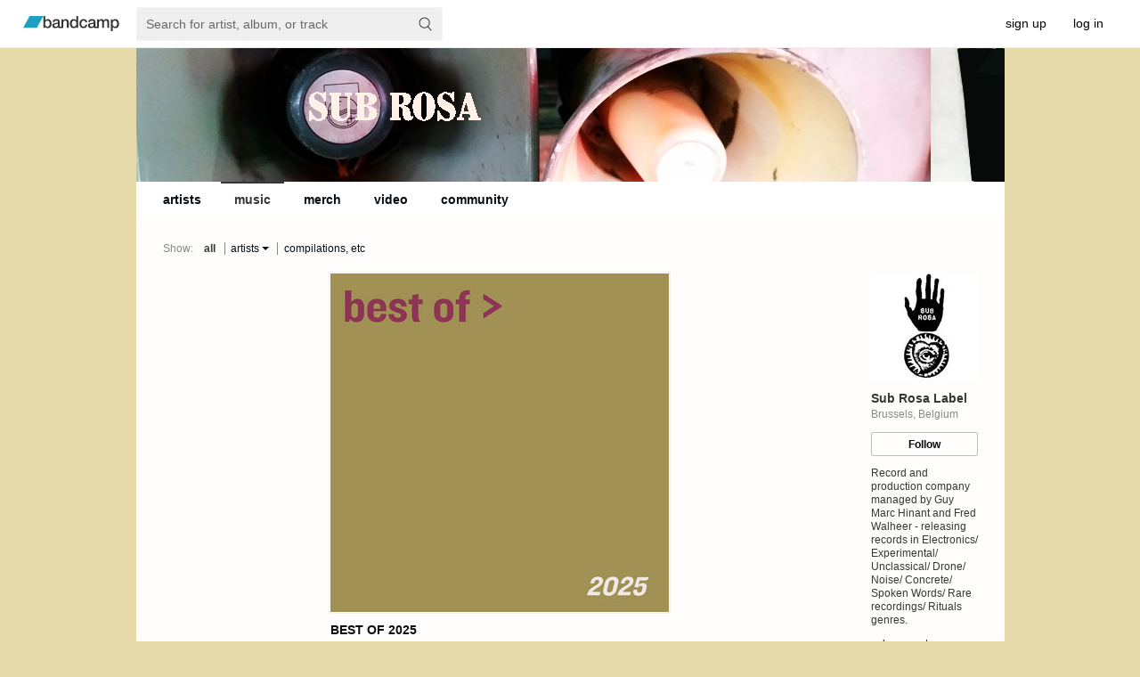

--- FILE ---
content_type: text/html; charset=UTF-8
request_url: https://subrosalabel.bandcamp.com/music
body_size: 72515
content:
    

<!DOCTYPE html>



<html   xmlns:og="http://opengraphprotocol.org/schema/"
        xmlns:fb="http://www.facebook.com/2008/fbml"
        lang="en">

<head>
    <title>Music | Sub Rosa Label</title>
    
    



    <meta name="description" content="
Sub Rosa Label.
Brussels, Belgium.
Record and production company managed by Guy Marc Hinant and Fred Walheer - releasing records in Electronics/ Experimental/ Unclassical/ Drone/ Noise/ Concrete/ Spoken Words/ Rare recordings/ Rituals genres.
">
    
    
    <link rel="apple-touch-icon" sizes="180x180" href="https://s4.bcbits.com/img/favicon/apple-touch-icon.png">
    <link rel="icon" type="image/png" sizes="32x32" href="https://s4.bcbits.com/img/favicon/favicon-32x32.png">
    <link rel="icon" type="image/png" sizes="16x16" href="https://s4.bcbits.com/img/favicon/favicon-16x16.png">
    <link rel="mask-icon" href="https://s4.bcbits.com/img/favicon/safari-pinned-tab.svg" color="#1da0c3">


<meta name="msapplication-TileColor" content="#603cba">
<meta name="theme-color" content="#ffffff">

    

    

    
    
        <meta name="title" content="Sub Rosa Label">
        <meta property="og:title" content="Sub Rosa Label">
        <meta property="og:type" content="band">
        <meta property="og:url" content="https://subrosalabel.bandcamp.com">
        <meta property="og:site_name" content="Sub Rosa Label">
        <meta property="og:description"  content="Record and production company managed by Guy Marc Hinant and Fred Walheer - releasing records in Electronics/ Experimental/ Unclassical/ Drone/ Noise/ Concrete/ Spoken Words/ Rare recordings/ Rituals genres.">

        

        
            <meta property="twitter:site" content="@bandcamp">
            <meta property="twitter:card" content="summary">
            <meta property="og:image" content="https://f4.bcbits.com/img/0012078844_23.jpg" >
            <link rel="image_src" href="https://f4.bcbits.com/img/0012078844_23.jpg">
        

    
    

    
    
    



    

    
    
    

    

    
    

    <link type="text/css" rel="stylesheet" href="https://s4.bcbits.com/client-bundle/1/trackpipe/global-287f5755431dca6cbd6e368f712ddda5.css">
<link type="text/css" rel="stylesheet" href="https://s4.bcbits.com/client-bundle/1/trackpipe/tralbum-828e855b799307ef427645b8fc241f90.css">

    <meta id="js-crumbs-data" data-crumbs="{}">
    

    

    
        <script type="text/javascript"
            nonce="vHuLXSXET1QT4fs7i5dn9g=="
            src="https://bandcamp.com/api/currency_data/1/javascript?when=1768421112"
            data-band-currency="EUR"
        ></script>
    

    
    
        <script nonce="vHuLXSXET1QT4fs7i5dn9g==" src="https://js.stripe.com/basil/stripe.js" async></script>
    

    
<script type="text/javascript" nonce="vHuLXSXET1QT4fs7i5dn9g==">
window.BCTracker=window.BCTracker||{preloadQueue:[],record:function(){this.preloadQueue.push(Array.prototype.slice.call(arguments))},prePageViewCallbacks:[],afterPageView:function(e){this.prePageViewCallbacks.push(e)}},window.ScrollDepthTracker=function(){this.track=function(){}},window.ScrollDepthTracker.track=function(){}
</script>

    <script type="text/javascript" src="https://s4.bcbits.com/client-bundle/1/BCCookies_1/bccookies-fb37f2fdf1cf58b7b623df3dda68227d.js" crossorigin="anonymous" nonce="vHuLXSXET1QT4fs7i5dn9g==" ></script>
    <script type="text/javascript" src="https://s4.bcbits.com/client-bundle/1/trackpipe/global_head-574a8ace3b730e8b08ab6d298a4b10d3.js" crossorigin="anonymous" nonce="vHuLXSXET1QT4fs7i5dn9g==" data-vars="{&quot;debug&quot;:false,&quot;PRODUCTION&quot;:true,&quot;siteroot&quot;:&quot;https://bandcamp.com&quot;,&quot;static_siteroot&quot;:&quot;https://s4.bcbits.com&quot;,&quot;client_logging&quot;:{&quot;enabled&quot;:true,&quot;sampleRate&quot;:null},&quot;browser&quot;:{&quot;type&quot;:&quot;webkit&quot;,&quot;make&quot;:&quot;chrome&quot;,&quot;version&quot;:[131,0,0,0],&quot;platform&quot;:&quot;mac&quot;,&quot;grade&quot;:&quot;A&quot;,&quot;platform_name&quot;:&quot;&quot;,&quot;platform_closed&quot;:false,&quot;download_difficulty&quot;:&quot;easy&quot;,&quot;media_mode&quot;:&quot;desktop&quot;,&quot;mobile_app_compatible&quot;:false},&quot;client_template_globals&quot;:{&quot;siteroot&quot;:&quot;http://bandcamp.com&quot;,&quot;siteroot_https&quot;:&quot;https://bandcamp.com&quot;,&quot;siteroot_current&quot;:&quot;https://bandcamp.com&quot;,&quot;static_siteroot&quot;:&quot;https://s4.bcbits.com&quot;,&quot;is_https&quot;:true,&quot;image_siteroot&quot;:&quot;https://f4.bcbits.com&quot;,&quot;image_siteroot_https&quot;:&quot;https://f4.bcbits.com&quot;,&quot;image_formats&quot;:[{&quot;id&quot;:0,&quot;name&quot;:&quot;original&quot;,&quot;resize_algo&quot;:&quot;original&quot;,&quot;file_format&quot;:null},{&quot;id&quot;:1,&quot;name&quot;:&quot;fullsize&quot;,&quot;resize_algo&quot;:&quot;scrub&quot;,&quot;file_format&quot;:&quot;original&quot;},{&quot;id&quot;:2,&quot;name&quot;:&quot;art_thumb&quot;,&quot;resize_algo&quot;:&quot;thumb&quot;,&quot;width&quot;:350,&quot;height&quot;:350,&quot;file_format&quot;:&quot;JPEG&quot;},{&quot;id&quot;:3,&quot;name&quot;:&quot;art_thumbthumb&quot;,&quot;resize_algo&quot;:&quot;thumb&quot;,&quot;width&quot;:100,&quot;height&quot;:100,&quot;file_format&quot;:&quot;JPEG&quot;},{&quot;id&quot;:4,&quot;name&quot;:&quot;art_embedded_metadata&quot;,&quot;resize_algo&quot;:&quot;thumb&quot;,&quot;width&quot;:300,&quot;height&quot;:300,&quot;file_format&quot;:&quot;JPEG&quot;},{&quot;id&quot;:5,&quot;name&quot;:&quot;art_embedded_metadata_large&quot;,&quot;resize_algo&quot;:&quot;thumb&quot;,&quot;width&quot;:700,&quot;height&quot;:700,&quot;file_format&quot;:&quot;JPEG&quot;},{&quot;id&quot;:6,&quot;name&quot;:&quot;art_embedded_player&quot;,&quot;resize_algo&quot;:&quot;thumb&quot;,&quot;width&quot;:100,&quot;height&quot;:100,&quot;file_format&quot;:&quot;JPEG&quot;},{&quot;id&quot;:7,&quot;name&quot;:&quot;art_embedded_player_large&quot;,&quot;resize_algo&quot;:&quot;thumb&quot;,&quot;width&quot;:150,&quot;height&quot;:150,&quot;file_format&quot;:&quot;JPEG&quot;},{&quot;id&quot;:8,&quot;name&quot;:&quot;art_tags&quot;,&quot;resize_algo&quot;:&quot;thumb&quot;,&quot;width&quot;:124,&quot;height&quot;:124,&quot;file_format&quot;:&quot;JPEG&quot;},{&quot;id&quot;:9,&quot;name&quot;:&quot;art_tags_large&quot;,&quot;resize_algo&quot;:&quot;thumb&quot;,&quot;width&quot;:210,&quot;height&quot;:210,&quot;file_format&quot;:&quot;JPEG&quot;},{&quot;id&quot;:10,&quot;name&quot;:&quot;screen&quot;,&quot;resize_algo&quot;:&quot;fit&quot;,&quot;width&quot;:1200,&quot;height&quot;:1200,&quot;file_format&quot;:&quot;JPEG&quot;},{&quot;id&quot;:11,&quot;name&quot;:&quot;art_tag_search&quot;,&quot;resize_algo&quot;:&quot;thumb&quot;,&quot;width&quot;:172,&quot;height&quot;:172,&quot;file_format&quot;:&quot;JPEG&quot;},{&quot;id&quot;:12,&quot;name&quot;:&quot;art_artist_index&quot;,&quot;resize_algo&quot;:&quot;thumb&quot;,&quot;width&quot;:138,&quot;height&quot;:138,&quot;file_format&quot;:&quot;JPEG&quot;},{&quot;id&quot;:13,&quot;name&quot;:&quot;art_solo_feature&quot;,&quot;resize_algo&quot;:&quot;thumb&quot;,&quot;width&quot;:380,&quot;height&quot;:380,&quot;file_format&quot;:&quot;JPEG&quot;},{&quot;id&quot;:14,&quot;name&quot;:&quot;art_feature&quot;,&quot;resize_algo&quot;:&quot;thumb&quot;,&quot;width&quot;:368,&quot;height&quot;:368,&quot;file_format&quot;:&quot;JPEG&quot;},{&quot;id&quot;:15,&quot;name&quot;:&quot;art_feed_new_release&quot;,&quot;resize_algo&quot;:&quot;thumb&quot;,&quot;width&quot;:135,&quot;height&quot;:135,&quot;file_format&quot;:&quot;JPEG&quot;},{&quot;id&quot;:16,&quot;name&quot;:&quot;art_app_large&quot;,&quot;resize_algo&quot;:&quot;thumb&quot;,&quot;width&quot;:700,&quot;height&quot;:700,&quot;file_format&quot;:&quot;JPEG&quot;,&quot;quality&quot;:70,&quot;minsize&quot;:{&quot;size&quot;:30000,&quot;format&quot;:5}},{&quot;id&quot;:20,&quot;name&quot;:&quot;bio_screen&quot;,&quot;resize_algo&quot;:&quot;fit&quot;,&quot;width&quot;:1024,&quot;height&quot;:1024,&quot;file_format&quot;:&quot;JPEG&quot;},{&quot;id&quot;:21,&quot;name&quot;:&quot;bio_thumb&quot;,&quot;resize_algo&quot;:&quot;fit&quot;,&quot;width&quot;:120,&quot;height&quot;:180,&quot;file_format&quot;:&quot;JPEG&quot;},{&quot;id&quot;:22,&quot;name&quot;:&quot;bio_navbar&quot;,&quot;resize_algo&quot;:&quot;thumb&quot;,&quot;width&quot;:25,&quot;height&quot;:25,&quot;file_format&quot;:&quot;JPEG&quot;},{&quot;id&quot;:23,&quot;name&quot;:&quot;bio_phone&quot;,&quot;resize_algo&quot;:&quot;fit&quot;,&quot;width&quot;:300,&quot;height&quot;:300,&quot;file_format&quot;:&quot;JPEG&quot;},{&quot;id&quot;:24,&quot;name&quot;:&quot;bio_licensing&quot;,&quot;resize_algo&quot;:&quot;thumb&quot;,&quot;width&quot;:300,&quot;height&quot;:300,&quot;file_format&quot;:&quot;JPEG&quot;},{&quot;id&quot;:25,&quot;name&quot;:&quot;bio_app&quot;,&quot;resize_algo&quot;:&quot;fit&quot;,&quot;width&quot;:700,&quot;height&quot;:700,&quot;file_format&quot;:&quot;JPEG&quot;,&quot;quality&quot;:70},{&quot;id&quot;:26,&quot;name&quot;:&quot;bio_subscribe&quot;,&quot;resize_algo&quot;:&quot;thumb&quot;,&quot;width&quot;:800,&quot;height&quot;:600,&quot;file_format&quot;:&quot;JPEG&quot;},{&quot;id&quot;:27,&quot;name&quot;:&quot;bio_subscribe2&quot;,&quot;resize_algo&quot;:&quot;thumb&quot;,&quot;width&quot;:715,&quot;height&quot;:402,&quot;file_format&quot;:&quot;JPEG&quot;},{&quot;id&quot;:28,&quot;name&quot;:&quot;bio_featured&quot;,&quot;resize_algo&quot;:&quot;thumb&quot;,&quot;width&quot;:768,&quot;height&quot;:432,&quot;file_format&quot;:&quot;JPEG&quot;},{&quot;id&quot;:29,&quot;name&quot;:&quot;bio_autocomplete&quot;,&quot;resize_algo&quot;:&quot;thumb&quot;,&quot;width&quot;:100,&quot;height&quot;:75,&quot;file_format&quot;:&quot;JPEG&quot;},{&quot;id&quot;:31,&quot;name&quot;:&quot;package_screen&quot;,&quot;resize_algo&quot;:&quot;fit&quot;,&quot;width&quot;:1024,&quot;height&quot;:1024,&quot;file_format&quot;:&quot;original&quot;},{&quot;id&quot;:32,&quot;name&quot;:&quot;package_solo_feature&quot;,&quot;resize_algo&quot;:&quot;thumb&quot;,&quot;width&quot;:380,&quot;height&quot;:285,&quot;file_format&quot;:&quot;JPEG&quot;},{&quot;id&quot;:33,&quot;name&quot;:&quot;package_feature&quot;,&quot;resize_algo&quot;:&quot;thumb&quot;,&quot;width&quot;:368,&quot;height&quot;:276,&quot;file_format&quot;:&quot;JPEG&quot;},{&quot;id&quot;:36,&quot;name&quot;:&quot;package_page&quot;,&quot;resize_algo&quot;:&quot;thumb&quot;,&quot;width&quot;:400,&quot;height&quot;:300,&quot;file_format&quot;:&quot;JPEG&quot;},{&quot;id&quot;:37,&quot;name&quot;:&quot;package_thumb&quot;,&quot;resize_algo&quot;:&quot;thumb&quot;,&quot;width&quot;:168,&quot;height&quot;:126,&quot;file_format&quot;:&quot;JPEG&quot;},{&quot;id&quot;:38,&quot;name&quot;:&quot;package_thumb_small&quot;,&quot;resize_algo&quot;:&quot;thumb&quot;,&quot;width&quot;:144,&quot;height&quot;:108,&quot;file_format&quot;:&quot;JPEG&quot;},{&quot;id&quot;:41,&quot;name&quot;:&quot;fan_bio_thumb&quot;,&quot;resize_algo&quot;:&quot;thumb&quot;,&quot;width&quot;:210,&quot;height&quot;:210,&quot;file_format&quot;:&quot;JPEG&quot;},{&quot;id&quot;:42,&quot;name&quot;:&quot;fan_bio_thumb_small&quot;,&quot;resize_algo&quot;:&quot;thumb&quot;,&quot;height&quot;:50,&quot;width&quot;:50,&quot;file_format&quot;:&quot;JPEG&quot;},{&quot;id&quot;:43,&quot;name&quot;:&quot;fan_banner&quot;,&quot;resize_algo&quot;:&quot;fit&quot;,&quot;height&quot;:100,&quot;width&quot;:99999,&quot;file_format&quot;:&quot;JPEG&quot;},{&quot;id&quot;:44,&quot;name&quot;:&quot;fan_banner_2x&quot;,&quot;resize_algo&quot;:&quot;fit&quot;,&quot;height&quot;:200,&quot;width&quot;:99999,&quot;file_format&quot;:&quot;JPEG&quot;},{&quot;id&quot;:50,&quot;name&quot;:&quot;results_grid&quot;,&quot;resize_algo&quot;:&quot;thumb&quot;,&quot;width&quot;:140,&quot;height&quot;:140,&quot;file_format&quot;:&quot;JPEG&quot;},{&quot;id&quot;:65,&quot;name&quot;:&quot;tralbum_page_cover_art&quot;,&quot;resize_algo&quot;:&quot;thumb&quot;,&quot;width&quot;:700,&quot;height&quot;:700,&quot;file_format&quot;:&quot;JPEG&quot;,&quot;quality&quot;:70,&quot;minsize&quot;:{&quot;size&quot;:30000,&quot;format&quot;:69},&quot;anim_ok&quot;:true},{&quot;id&quot;:66,&quot;name&quot;:&quot;tralbum_page_cover_art_popup&quot;,&quot;resize_algo&quot;:&quot;fit&quot;,&quot;width&quot;:1200,&quot;height&quot;:1200,&quot;file_format&quot;:&quot;JPEG&quot;,&quot;anim_ok&quot;:true},{&quot;id&quot;:67,&quot;name&quot;:&quot;art_thumb_anim_ok&quot;,&quot;resize_algo&quot;:&quot;thumb&quot;,&quot;width&quot;:350,&quot;height&quot;:350,&quot;file_format&quot;:&quot;JPEG&quot;,&quot;anim_ok&quot;:true},{&quot;id&quot;:68,&quot;name&quot;:&quot;art_tags_large_anim_ok&quot;,&quot;resize_algo&quot;:&quot;thumb&quot;,&quot;width&quot;:210,&quot;height&quot;:210,&quot;file_format&quot;:&quot;JPEG&quot;,&quot;anim_ok&quot;:true},{&quot;id&quot;:69,&quot;name&quot;:&quot;art_embedded_metadata_large_anim_ok&quot;,&quot;resize_algo&quot;:&quot;thumb&quot;,&quot;width&quot;:700,&quot;height&quot;:700,&quot;file_format&quot;:&quot;JPEG&quot;,&quot;anim_ok&quot;:true},{&quot;id&quot;:70,&quot;name&quot;:&quot;tralbum_page_package_small&quot;,&quot;resize_algo&quot;:&quot;fit&quot;,&quot;width&quot;:360,&quot;height&quot;:270,&quot;file_format&quot;:&quot;JPEG&quot;,&quot;mozjpeg&quot;:true},{&quot;id&quot;:71,&quot;name&quot;:&quot;tralbum_page_package_large&quot;,&quot;resize_algo&quot;:&quot;fit&quot;,&quot;width&quot;:720,&quot;height&quot;:540,&quot;file_format&quot;:&quot;JPEG&quot;,&quot;mozjpeg&quot;:true},{&quot;id&quot;:100,&quot;name&quot;:&quot;custom_header_desktop&quot;,&quot;resize_algo&quot;:&quot;thumb&quot;,&quot;width&quot;:975,&quot;max_height&quot;:180,&quot;file_format&quot;:&quot;original&quot;,&quot;allow_transparency&quot;:true},{&quot;id&quot;:101,&quot;name&quot;:&quot;custom_header_paypal&quot;,&quot;resize_algo&quot;:&quot;fit&quot;,&quot;width&quot;:750,&quot;height&quot;:90,&quot;file_format&quot;:&quot;JPEG&quot;},{&quot;id&quot;:120,&quot;name&quot;:&quot;custom_header_phone&quot;,&quot;resize_algo&quot;:&quot;thumb&quot;,&quot;width&quot;:640,&quot;max_height&quot;:124,&quot;file_format&quot;:&quot;JPEG&quot;},{&quot;id&quot;:130,&quot;name&quot;:&quot;design_background&quot;,&quot;resize_algo&quot;:&quot;scrub&quot;,&quot;file_format&quot;:&quot;JPEG&quot;},{&quot;id&quot;:140,&quot;name&quot;:&quot;subscribe_message&quot;,&quot;resize_algo&quot;:&quot;thumb&quot;,&quot;width&quot;:60,&quot;height&quot;:45,&quot;file_format&quot;:&quot;JPEG&quot;},{&quot;id&quot;:150,&quot;name&quot;:&quot;video_landscape&quot;,&quot;resize_algo&quot;:&quot;thumb&quot;,&quot;width&quot;:1280,&quot;height&quot;:720,&quot;file_format&quot;:&quot;JPEG&quot;},{&quot;id&quot;:151,&quot;name&quot;:&quot;video_portrait&quot;,&quot;resize_algo&quot;:&quot;thumb&quot;,&quot;width&quot;:720,&quot;height&quot;:1280,&quot;file_format&quot;:&quot;JPEG&quot;},{&quot;id&quot;:160,&quot;name&quot;:&quot;buy_full_email_thumb_montage&quot;,&quot;resize_algo&quot;:&quot;thumb_crop&quot;,&quot;width&quot;:60,&quot;height&quot;:100,&quot;left&quot;:40,&quot;top&quot;:0,&quot;file_format&quot;:&quot;JPEG&quot;},{&quot;id&quot;:161,&quot;name&quot;:&quot;buy_full_email_thumb_montage_release&quot;,&quot;resize_algo&quot;:&quot;thumb_crop&quot;,&quot;width&quot;:40,&quot;height&quot;:80,&quot;left&quot;:40,&quot;top&quot;:0,&quot;file_format&quot;:&quot;JPEG&quot;,&quot;quality&quot;:100},{&quot;id&quot;:165,&quot;name&quot;:&quot;ppp_email_gift_thumb&quot;,&quot;resize_algo&quot;:&quot;thumb_composite&quot;,&quot;overlay_image&quot;:&quot;public/img/banner_email.png&quot;,&quot;x_offset&quot;:92,&quot;y_offset&quot;:0,&quot;width&quot;:210,&quot;height&quot;:210,&quot;file_format&quot;:&quot;JPEG&quot;,&quot;quality&quot;:100},{&quot;id&quot;:170,&quot;name&quot;:&quot;weekly_mobile_web&quot;,&quot;resize_algo&quot;:&quot;fit&quot;,&quot;width&quot;:750,&quot;height&quot;:422,&quot;file_format&quot;:&quot;JPEG&quot;},{&quot;id&quot;:171,&quot;name&quot;:&quot;weekly_desktop&quot;,&quot;resize_algo&quot;:&quot;fit&quot;,&quot;width&quot;:1244,&quot;height&quot;:646,&quot;file_format&quot;:&quot;JPEG&quot;},{&quot;id&quot;:180,&quot;name&quot;:&quot;bcdaily_homepage_big&quot;,&quot;resize_algo&quot;:&quot;fit&quot;,&quot;width&quot;:1244,&quot;height&quot;:646,&quot;file_format&quot;:&quot;JPEG&quot;,&quot;anim_ok&quot;:true},{&quot;id&quot;:200,&quot;name&quot;:&quot;mobile_fan_banner_ios_3x&quot;,&quot;resize_algo&quot;:&quot;fit&quot;,&quot;width&quot;:1125,&quot;height&quot;:420,&quot;file_format&quot;:&quot;JPEG&quot;},{&quot;id&quot;:201,&quot;name&quot;:&quot;mobile_fan_banner_ios_2x&quot;,&quot;resize_algo&quot;:&quot;fit&quot;,&quot;width&quot;:750,&quot;height&quot;:280,&quot;file_format&quot;:&quot;JPEG&quot;},{&quot;id&quot;:202,&quot;name&quot;:&quot;mobile_fan_banner_ios_1x&quot;,&quot;resize_algo&quot;:&quot;fit&quot;,&quot;width&quot;:375,&quot;height&quot;:140,&quot;file_format&quot;:&quot;JPEG&quot;},{&quot;id&quot;:203,&quot;name&quot;:&quot;mobile_fan_banner_android_xxxhdpi&quot;,&quot;resize_algo&quot;:&quot;fit&quot;,&quot;width&quot;:1125,&quot;height&quot;:420,&quot;file_format&quot;:&quot;JPEG&quot;},{&quot;id&quot;:204,&quot;name&quot;:&quot;mobile_fan_banner_android_xxhdpi&quot;,&quot;resize_algo&quot;:&quot;fit&quot;,&quot;width&quot;:960,&quot;height&quot;:360,&quot;file_format&quot;:&quot;JPEG&quot;},{&quot;id&quot;:205,&quot;name&quot;:&quot;mobile_fan_banner_android_xhdpi&quot;,&quot;resize_algo&quot;:&quot;fit&quot;,&quot;width&quot;:640,&quot;height&quot;:240,&quot;file_format&quot;:&quot;JPEG&quot;},{&quot;id&quot;:206,&quot;name&quot;:&quot;mobile_fan_banner_android_hdpi&quot;,&quot;resize_algo&quot;:&quot;fit&quot;,&quot;width&quot;:480,&quot;height&quot;:180,&quot;file_format&quot;:&quot;JPEG&quot;},{&quot;id&quot;:207,&quot;name&quot;:&quot;mobile_fan_banner_android_mdpi&quot;,&quot;resize_algo&quot;:&quot;fit&quot;,&quot;width&quot;:320,&quot;height&quot;:120,&quot;file_format&quot;:&quot;JPEG&quot;},{&quot;id&quot;:220,&quot;name&quot;:&quot;newsletter_artist_feature&quot;,&quot;resize_algo&quot;:&quot;thumb&quot;,&quot;width&quot;:900,&quot;height&quot;:468,&quot;file_format&quot;:&quot;JPEG&quot;},{&quot;id&quot;:300,&quot;name&quot;:&quot;grayscale_thumb&quot;,&quot;resize_algo&quot;:&quot;thumb&quot;,&quot;width&quot;:350,&quot;height&quot;:350,&quot;file_format&quot;:&quot;JPEG&quot;,&quot;filter&quot;:&quot;grayscale&quot;},{&quot;id&quot;:499,&quot;name&quot;:&quot;art_app_large_webp&quot;,&quot;resize_algo&quot;:&quot;thumb&quot;,&quot;width&quot;:700,&quot;height&quot;:700,&quot;file_format&quot;:&quot;WEBP&quot;,&quot;quality&quot;:70}],&quot;custom_domains_active&quot;:true,&quot;base_port_str&quot;:null,&quot;sitedomain&quot;:&quot;bandcamp.com&quot;},&quot;matches_base_domain&quot;:true,&quot;crumb&quot;:null,&quot;upload_info&quot;:null,&quot;endpoint_mobilized&quot;:true}" data-validators="{&quot;contact&quot;:{&quot;name&quot;:{&quot;req&quot;:true},&quot;email&quot;:{&quot;req&quot;:true,&quot;match&quot;:&quot;(^)([^\\s\\(\\)\&quot;&#39;/&gt;&lt;,@]+@\\w([^\\s\\(\\)\&quot;&#39;/&gt;&lt;&amp;,@]*\\w)?\\.\\w[^\\s\\(\\)\&quot;&#39;/&gt;&lt;&amp;,@]*\\w)($)&quot;,&quot;message&quot;:&quot;Invalid email address.&quot;},&quot;subject&quot;:{&quot;type&quot;:&quot;text&quot;,&quot;max&quot;:300},&quot;message&quot;:{&quot;req&quot;:true,&quot;type&quot;:&quot;text&quot;,&quot;min&quot;:1,&quot;max&quot;:1999},&quot;attachment_0_filename&quot;:{&quot;type&quot;:&quot;text&quot;,&quot;max&quot;:255},&quot;attachment_0_data&quot;:{&quot;type&quot;:&quot;text&quot;},&quot;attachment_1_filename&quot;:{&quot;type&quot;:&quot;text&quot;,&quot;max&quot;:255},&quot;attachment_1_data&quot;:{&quot;type&quot;:&quot;text&quot;},&quot;attachment_2_filename&quot;:{&quot;type&quot;:&quot;text&quot;,&quot;max&quot;:255},&quot;attachment_2_data&quot;:{&quot;type&quot;:&quot;text&quot;},&quot;attachment_3_filename&quot;:{&quot;type&quot;:&quot;text&quot;,&quot;max&quot;:255},&quot;attachment_3_data&quot;:{&quot;type&quot;:&quot;text&quot;},&quot;attachment_4_filename&quot;:{&quot;type&quot;:&quot;text&quot;,&quot;max&quot;:255},&quot;attachment_4_data&quot;:{&quot;type&quot;:&quot;text&quot;}}}" data-hide-params="[&quot;action&quot;,&quot;permalink&quot;,&quot;from&quot;,&quot;pk&quot;,&quot;token&quot;,&quot;label&quot;,&quot;tab&quot;,&quot;rdr&quot;,&quot;newsletter_id&quot;,&quot;newsletter_sig&quot;,&quot;entry_type&quot;,&quot;entity_id&quot;,&quot;external_follow&quot;,&quot;card&quot;,&quot;search_page_id&quot;,&quot;search_page_no&quot;,&quot;search_rank&quot;,&quot;search_match_part&quot;,&quot;search_item_type&quot;,&quot;search_item_id&quot;,&quot;search_sig&quot;,&quot;logged_out_menubar&quot;,&quot;logged_in_menubar&quot;,&quot;logged_in_mobile_menubar&quot;,&quot;logged_out_mobile_menubar&quot;,&quot;corp_header&quot;]"></script>

    
  <script
    src="https://js.sentry-cdn.com/7c33659f530ef43fb4532fc6e83354dd.min.js"
    crossorigin="anonymous"
    nonce="vHuLXSXET1QT4fs7i5dn9g=="
    id="sentry"
    data-config="{&quot;sentry&quot;:{&quot;dsn&quot;:&quot;https://7c33659f530ef43fb4532fc6e83354dd@o363271.ingest.us.sentry.io/4508223638732800&quot;,&quot;environment&quot;:&quot;production&quot;,&quot;release&quot;:&quot;trackpipe@01735437afd664cfbeccd7cd811e56e4cd6fb42c&quot;},&quot;userId&quot;:null}"
  ></script>



    
    


    <script type="text/javascript" src="https://s4.bcbits.com/client-bundle/1/trackpipe/tralbum_head-30b31d9238f78073c67fc7597561a35c.js" crossorigin="anonymous" nonce="vHuLXSXET1QT4fs7i5dn9g==" data-band-follow-info="{&quot;tralbum_id&quot;:null,&quot;tralbum_type&quot;:null}" data-band="{&quot;id&quot;:1052161461,&quot;create_date&quot;:&quot;05 Jul 2017 07:05:54 GMT&quot;,&quot;disabled_date&quot;:null,&quot;name&quot;:&quot;Sub Rosa Label&quot;,&quot;subdomain&quot;:&quot;subrosalabel&quot;,&quot;url&quot;:&quot;https://subrosalabel.bandcamp.com&quot;,&quot;https_url&quot;:&quot;https://subrosalabel.bandcamp.com&quot;,&quot;local_url&quot;:&quot;https://subrosalabel.bandcamp.com&quot;,&quot;https_local_url&quot;:&quot;https://subrosalabel.bandcamp.com&quot;,&quot;url_hints&quot;:{&quot;subdomain&quot;:&quot;subrosalabel&quot;,&quot;custom_domain&quot;:null,&quot;custom_domain_verified&quot;:null},&quot;header_desktop&quot;:{&quot;url&quot;:null,&quot;image_id&quot;:42376022,&quot;width&quot;:975,&quot;height&quot;:150,&quot;image&quot;:{&quot;image_id&quot;:42376022,&quot;url&quot;:&quot;https://f4.bcbits.com/img/0042376022_100.png&quot;,&quot;https_url&quot;:&quot;https://f4.bcbits.com/img/0042376022_100.png&quot;,&quot;format&quot;:100,&quot;width&quot;:975,&quot;height&quot;:150},&quot;paypal_image&quot;:{&quot;image_id&quot;:42376022,&quot;url&quot;:&quot;https://f4.bcbits.com/img/0042376022_101.jpg&quot;,&quot;https_url&quot;:&quot;https://f4.bcbits.com/img/0042376022_101.jpg&quot;,&quot;format&quot;:101,&quot;width&quot;:585,&quot;height&quot;:90},&quot;using_map&quot;:null,&quot;area_tags&quot;:null},&quot;header_phone&quot;:null,&quot;design&quot;:{&quot;bg_color&quot;:&quot;E7DAAB&quot;,&quot;text_color&quot;:&quot;363636&quot;,&quot;secondary_text_color&quot;:&quot;888888&quot;,&quot;link_color&quot;:&quot;060D13&quot;,&quot;body_color&quot;:&quot;FEFDFB&quot;,&quot;hd_ft_color&quot;:&quot;AA9C69&quot;,&quot;navbar_bg_color&quot;:&quot;FFFFFF&quot;,&quot;invert_iconography&quot;:null,&quot;tile_bg&quot;:null,&quot;bg_halign&quot;:&quot;l&quot;,&quot;bg_image_id&quot;:null,&quot;bg_file_name&quot;:null,&quot;defaultbg&quot;:false,&quot;bg_fixed&quot;:null,&quot;bg_behavior&quot;:&quot;r&quot;},&quot;currency&quot;:&quot;EUR&quot;,&quot;fan_email&quot;:null,&quot;thanks_enabled&quot;:1,&quot;reviews_enabled&quot;:1,&quot;is_label&quot;:true,&quot;has_label&quot;:false,&quot;paypal_matching_label_id&quot;:null,&quot;merch_enabled&quot;:true,&quot;google_analytics_id&quot;:null,&quot;has_recommendations&quot;:false,&quot;has_tralbums&quot;:true,&quot;has_public_tralbums&quot;:true,&quot;has_public_merch&quot;:true,&quot;has_any_downloads&quot;:true,&quot;has_discounts&quot;:false,&quot;has_download_codes&quot;:true,&quot;has_policies&quot;:true,&quot;sites&quot;:[{&quot;url&quot;:&quot;https://www.subrosa.net/en.html&quot;,&quot;title&quot;:&quot;subrosa.net&quot;,&quot;nav_type&quot;:null},{&quot;url&quot;:&quot;https://www.facebook.com/SubRosaLabel/&quot;,&quot;title&quot;:&quot;Facebook&quot;,&quot;nav_type&quot;:null},{&quot;url&quot;:&quot;https://twitter.com/SubRosaLabel&quot;,&quot;title&quot;:&quot;Twitter&quot;,&quot;nav_type&quot;:null},{&quot;url&quot;:&quot;https://www.instagram.com/subrosalabel/&quot;,&quot;title&quot;:&quot;Instagram&quot;,&quot;nav_type&quot;:null},{&quot;url&quot;:&quot;https://open.spotify.com/user/subrosalabel&quot;,&quot;title&quot;:&quot;open.spotify.com&quot;,&quot;nav_type&quot;:null}],&quot;navbar_items&quot;:[{&quot;url&quot;:&quot;/artists&quot;,&quot;title&quot;:&quot;artists&quot;,&quot;nav_type&quot;:&quot;a&quot;},{&quot;url&quot;:&quot;/music&quot;,&quot;title&quot;:&quot;music&quot;,&quot;nav_type&quot;:&quot;m&quot;},{&quot;url&quot;:&quot;/merch&quot;,&quot;title&quot;:&quot;merch&quot;,&quot;nav_type&quot;:&quot;p&quot;},{&quot;url&quot;:&quot;/live&quot;,&quot;title&quot;:&quot;live streams&quot;,&quot;nav_type&quot;:&quot;l&quot;},{&quot;url&quot;:&quot;/video&quot;,&quot;title&quot;:&quot;video&quot;,&quot;nav_type&quot;:&quot;v&quot;},{&quot;url&quot;:&quot;/community&quot;,&quot;title&quot;:&quot;community&quot;,&quot;nav_type&quot;:&quot;c&quot;}],&quot;navbar_hide&quot;:false,&quot;navbar_hide_community&quot;:false,&quot;has_items_for_sale&quot;:true,&quot;public_video_ct&quot;:null,&quot;private_video_ct&quot;:null,&quot;playback_limits&quot;:{&quot;streaming_limits_enabled&quot;:true,&quot;streaming_limit&quot;:3},&quot;genre_id&quot;:null,&quot;meets_buy_full_discography_criteria&quot;:false,&quot;buy_full_discography_banner_dismissed&quot;:null,&quot;is_dsa_trader&quot;:false}" data-referrer-token="null" data-tralbum="{&quot;url&quot;:&quot;https://subrosalabel.bandcamp.com/music&quot;}"></script>

    
    

    

</head>














<body class="webkit mac enable-cookie-control has-menubar " lang="en">



<svg height="0" width="0" style="position:absolute;margin-left:-100%">
    <path id="tweet" d="M16.1 3.5a9.6 9.6 0 01-1.7 6c-.6.9-1.3 1.6-2.1 2.3-.8.7-1.8 1.2-2.9 1.6-1.2.4-2.4.6-3.7.6-2.2 0-4.1-.6-5.7-1.6 2.5.2 4.1-.5 5.5-1.5-1.7 0-3-1.1-3.4-2.4.5.1 1.3 0 1.7-.1-1.5-.3-3-1.7-3-3.5.3.2.9.4 1.7.4C1.5 4.8.8 3.7.8 2.4c0-.6.2-1.4.5-1.8 1.7 2 4.4 3.6 7.6 3.7C8.3 1.4 10.6 0 12.5 0c1.1 0 2 .4 2.7 1.1.8-.1 1.6-.4 2.3-.8-.3.8-.8 1.5-1.6 1.9.7-.1 1.4-.2 2.1-.5-.5.7-1.1 1.3-1.9 1.8z"/>
    <path id="buy-for-friend" d="M3.5 4h7c1.8-.3 2.4-1.9 2-2.9S10.7-.5 9.3.5 7 3 7 3 6.1 1.5 4.7.5s-2.8-.4-3.2.6.2 2.6 2 2.9zm6.8-3c.9-.2 1.6.1 1.3 1.1-.3 1.2-2.6 1.3-3.8 1.3 0 0 1.6-2.2 2.5-2.4zM3.8 1c1.1.4 2.4 2.4 2.4 2.4-1.3 0-3.4-.3-3.8-1.3C2 1.1 3 .8 3.8 1zM0 9h6V5H0v4zm7-4v4h7V5H7zm0 9h6v-4H7v4zm-6 0h5v-4H1v4z"/>
    <path id="edit-profile-info" d="M10 10.5c0 .3-.2.5-.5.5h-8c-.3 0-.5-.2-.5-.5v-8c0-.3.2-.5.5-.5h3.7V1H1.5C.7 1 0 1.7 0 2.5v8c0 .8.7 1.5 1.5 1.5h8c.8 0 1.5-.7 1.5-1.5V7h-1v3.5zm2-9.1L10.5 0 6.4 4.4l-.6 2.2L8 5.7l4-4.3z"/>
    <path id="fb-logo-share-profile" d="M3.9 12V6.3h1.8L6 4.2H4V2.9c0-.6.2-1 1-1h1.1V.1C5.8.1 5.2 0 4.4 0 2.8 0 1.8 1 1.8 2.7v1.5H0v2.1h1.8V12h2.1z"/>
    <path id="following-checkmark" d="M4.3 10.7L0 5.8l1.5-1.3 2.8 3.1L11 0l1.5 1.3z"/>
    <path id="follow-plus" d="M8 3H5V0H3v3H0v2h3v3h2V5h3z"/>
    <path id="share-profile" d="M10.7.2s-.1-.1 0 0l-.4-.2h-.1L2.5 4.8.3 8.1v.1s0 .1.1.1l3.3.9h.1l5.1-6.5-3.3 7 .9 2.2.1.1s.1 0 .1-.1l.9-1.5 2.8.9.1-.1L11.8 7 10.7.2z"/>
    <path id="search-magnifier" d="M10.1 10.4l-1.4-2C9.5 7.5 10 6.3 10 5c0-2.8-2.2-5-5-5S0 2.2 0 5s2.2 5 5 5c.7 0 1.4-.1 2-.4l1.5 2c.3.4 1 .5 1.4.2.4-.3.5-.9.2-1.4zM5 9C2.8 9 1 7.2 1 5s1.8-4 4-4 4 1.8 4 4-1.8 4-4 4z"/>
    <path id="close-search-results" d="M8 .7L7.3 0 4 3.3.7 0 0 .7 3.3 4 0 7.3l.7.7L4 4.7 7.3 8l.7-.7L4.7 4z"/>
    <path id="camera-icon" d="M26 2h-4a2 2 0 00-2-2H8a2 2 0 00-2 2H2a2 2 0 00-2 2v14a2 2 0 002 2h24a2 2 0 002-2V4a2 2 0 00-2-2zM14 17a6 6 0 116-6 6 6 0 01-6 6zm1-10h-2v3h-3v2h3v3h2v-3h3v-2h-3z"/>
    <g id="search-spinner">
        <circle class="st1" cx="7" cy="1.5" r="1.5"/>
        <circle class="st2" transform="rotate(-45 10.89 3.11)" cx="10.9" cy="3.1" r="1.5"/>
        <circle class="st3" cx="12.5" cy="7" r="1.5"/>
        <circle class="st4" transform="rotate(-45 10.89 10.89)" cx="10.9" cy="10.9" r="1.5"/>
        <circle class="st5" cx="7" cy="12.5" r="1.5"/>
        <circle class="st6" transform="rotate(-45 3.11 10.89)" cx="3.1" cy="10.9" r="1.5"/>
        <circle class="st8" transform="rotate(-45 3.11 3.11)" cx="3.1" cy="3.1" r="1.5"/>
        <circle class="st7" cx="1.5" cy="7" r="1.5"/>
    </g>
    <path id="mobile-web-collection-arrow" d="M20.3 17.3L3 0 .3 2.7 17.7 20 .3 37.3 3 40l17.3-17.3L23 20z"/>
    <path id="homepage-mobile-arrow" d="M12.9 11L2.1.1 0 2.2l10.8 10.9L0 24l2.1 2.1 10.8-10.9 2.1-2.1z"/>
    <path id="collect-control-wishlist" d="M10.5 20l-.8-.9s-1.9-2.3-4.6-4.7C1.8 11.2.1 8.5 0 6c0-1.6.6-3 1.8-4.3C3.4.3 5-.2 6.6.1c1.8.3 3.1 1.6 3.9 2.5.9-1 2.3-2.2 4.1-2.5 1.6-.2 3 .3 4.5 1.5 1.3 1.2 2 2.6 2 4.1 0 2.5-1.7 5.3-5.3 8.6a44.6 44.6 0 00-4.4 4.7l-.9 1zm-4-7.1c1.8 1.6 3.2 3.1 4 4 .8-.9 2.2-2.4 3.9-4 3.1-2.8 4.7-5.2 4.7-7.1 0-1-.4-1.9-1.3-2.7-1-.8-1.9-1.2-2.9-1-2 .3-3.6 2.7-3.6 2.7l-.9 1.4-.8-1.5S8.3 2.3 6.3 1.9c-1-.2-2 .2-3.1 1.1-.9.9-1.3 1.9-1.2 2.9 0 2 1.6 4.3 4.5 7z"/>
    <path id="collect-control-purchased" d="M10.5 20l-.8-.9s-1.9-2.3-4.6-4.7C1.8 11.2.1 8.5 0 6c0-1.6.6-3 1.8-4.3C3.4.3 5-.2 6.6.1c1.8.3 3.1 1.6 3.9 2.5.9-1 2.3-2.2 4.1-2.5 1.6-.2 3 .3 4.5 1.5 1.3 1.2 2 2.6 2 4.1 0 2.5-1.7 5.3-5.3 8.6a44.6 44.6 0 00-4.4 4.7l-.9 1z"/>
    <path id="collect-control-wishlisted" d="M10.5 20l-.8-.9s-1.9-2.3-4.6-4.7C1.8 11.2.1 8.5 0 6c0-1.6.6-3 1.8-4.3C3.4.3 5-.2 6.6.1c1.8.3 3.1 1.6 3.9 2.5.9-1 2.3-2.2 4.1-2.5 1.6-.2 3 .3 4.5 1.5 1.3 1.2 2 2.6 2 4.1 0 2.5-1.7 5.3-5.3 8.6a44.6 44.6 0 00-4.4 4.7l-.9 1z"/>
    <path id="facebook-like" d="M2 0h12c1.15 0 2 .85 2 2v12c0 1.15-.85 2-2 2h-3.49V9.83h2.06l.34-2.52h-2.4V5.83c0-.34.12-.69.23-.8.12-.23.46-.34.92-.34h1.25V2.5c-.45-.11-1.02-.11-1.82-.11-.92 0-1.72.23-2.29.8-.57.57-.8 1.37-.8 2.4v1.83H5.94v2.4H8V16H2c-1.15 0-2-.85-2-2V2C0 .85.85 0 2 0z"/>
    <path id="format-dropdown" d="M10 0L5 6 0 0z"/>
    <path id="direct-download" d="M11.7 7.3c-.4-.4-1-.4-1.4 0L7 10.6V1c0-.5-.5-1-1-1S5 .5 5 1v9.6L1.7 7.3c-.4-.4-1-.4-1.4 0s-.4 1 0 1.4l5 5c.2.2.4.3.7.3.4 0 .5-.1.7-.3l5-5c.4-.4.4-1 0-1.4zM10 15H2c-.5 0-1 .5-1 1s.5 1 1 1h8c.5 0 1-.5 1-1s-.5-1-1-1z"/>
    <path id="mobile-gift-ribbon" class="st0" d="M46.3 0C37.4 0 31.1 8.3 28 13.5 24.9 8.3 18.6 0 9.7 0 4.1 0 0 3.5 0 8.2 0 16.6 12.2 22 27.7 22 43.9 22 56 15 56 8.3c0-1.3-.3-2.6-1-3.8C53.5 1.7 50.2 0 46.3 0zM9.6 12.8c-3.1-1.6-3.9-3.1-3.9-4.6 0-1.5 1.5-3.1 4-3.1 6 0 10.8 6.6 13.4 10.9-6.9-.5-11.1-2-13.5-3.2zm37.3-.3c-2.8 1.6-7.4 3-14 3.4C35.5 11.6 40.1 5 46.1 5c2.1 0 4 .9 4 3 0 1.9-1.6 3.6-3.2 4.5z"/>
    <path id="grab-app" d="M20.8 25c-.8-.8-2-.8-2.8 0-.8.8-.8 2 0 2.8l7.2 7.2H2a2 2 0 00-2 2c0 1.1.9 2 2 2h23.2L18 46.2c-.8.8-.8 2 0 2.8.8.8 2 .8 2.8 0l10.6-10.6c.3-.3.6-.8.6-1.4 0-.6-.3-1.1-.6-1.4L20.8 25zM77.6 0h-26C46 0 41 4 41 9.5v56C41 71 46 76 51.6 76h26c5.5 0 9.4-5 9.4-10.5v-56C87 4 83.1 0 77.6 0zM84 65.5c0 3.9-2.6 7.5-6.4 7.5h-26c-3.9 0-7.6-3.6-7.6-7.5V56h40v9.5zM84 53H44V17h40v36zm0-39H44V9.5C44 5.6 47.7 3 51.6 3h26C81.4 3 84 5.6 84 9.5V14zM64 67c1.7 0 3-1.3 3-3s-1.3-3-3-3-3 1.3-3 3 1.4 3 3 3z"/>
    <path id="play-app" d="M1 60c-.2 0-.3 0-.5-.1-.3-.2-.5-.5-.5-.9V1C0 .6.2.3.5.1c.4-.1.8-.1 1.1.1l42 29c.3.2.4.5.4.8s-.2.6-.4.8l-42 29c-.2.2-.4.2-.6.2zM2 2.9v54.2L41.3 30 2 2.9z"/>
    <path id="play-app-2" d="M18.55 16L2.97 5.61V26.4L18.55 16zM0 32V0l24 16L0 32z"/>
    <g id="grab-app-opensignup" stroke="none" stroke-width="1" fill="none" fill-rule="evenodd">
        <g id="collection" transform="translate(-67 -505)" fill="#FFF">
            <g id="mweb-phone-icon-outline" transform="translate(67 505)">
                <path d="M21.16 3.99v28.02a3 3 0 003 2.99h13.99a3 3 0 003-2.99V3.99a3 3 0 00-3-2.99H24.17a3 3 0 00-3.01 2.99zm-1 0a4 4 0 014-3.99h13.99a4 4 0 014 3.99v28.02a4 4 0 01-4 3.99H24.17a4 4 0 01-4.01-3.99V3.99z" id="Rectangle-1270"/>
                <rect id="Rectangle-1271" x="29.41" y="29.73" width="2.5" height="2.5" rx="1.25"/>
                <path d="M20.66 8.23h21v-1h-21v1zm0 19h21v-1h-21v1z" id="Combined-Shape"/>
                <path d="M.29 18.44c0 .36.31.67.68.67h11.62L8.86 23.3a.72.72 0 000 .99l.36.41c.26.26.68.26.94 0l5.89-6.05a.72.72 0 000-1L9.96 11.3a.66.66 0 00-.94 0l-.36.41a.72.72 0 000 1l3.9 4.43H.96a.69.69 0 00-.67.67v.63z" id="→"/>
            </g>
        </g>
    </g>
    <g id="has-app">
        <path class="has-app-phone" d="M18 56a2 2 0 002-2c0-1.1-.9-2-2-2s-2 .9-2 2 .9 2 2 2zM29 0H7C3.1 0 0 3.1 0 7v48c0 3.9 3.1 7 7 7h22c3.9 0 7-3.1 7-7V7c0-3.9-3.1-7-7-7zm5 55c0 2.8-2.2 5-5 5H7c-2.8 0-5-2.2-5-5v-6h32v6zm0-8H2V12h32v35zm0-37H2V7c0-2.8 2.2-5 5-5h22c2.8 0 5 2.2 5 5v3z"/>
        <path class="has-app-confirm" d="M18 18c-6.4 0-11.5 5.1-11.5 11.5S11.6 41 18 41s11.5-5.1 11.5-11.5S24.4 18 18 18zm5.3 9.6l-5.8 5.8c-.3.3-.7.4-1.1.4-.4 0-.8-.1-1.1-.4l-2.6-2.6c-.6-.6-.6-1.5 0-2.1s1.5-.6 2.1 0l1.6 1.6 4.8-4.8c.6-.6 1.5-.6 2.1 0 .6.6.6 1.6 0 2.1z"/>
    </g>
    <g id="no-app">
        <path class="no-app-phone" d="M18 56a2 2 0 002-2c0-1.1-.9-2-2-2s-2 .9-2 2 .9 2 2 2zM29 0H7C3.1 0 0 3.1 0 7v48c0 3.9 3.1 7 7 7h22c3.9 0 7-3.1 7-7V7c0-3.9-3.1-7-7-7zm5 55c0 2.8-2.2 5-5 5H7c-2.8 0-5-2.2-5-5v-6h32v6zm0-8H2V12h32v35zm0-37H2V7c0-2.8 2.2-5 5-5h22c2.8 0 5 2.2 5 5v3z"/>
        <path class="no-app-bc-logo" d="M14 23L7 36h15l7-13z"/>
    </g>
    <g id="signup-promo-icon">
        <path id="signup-phone-background" d="M25 52H5c-2.8 0-5-2.2-5-5V5c0-2.8 2.2-5 5-5h20c2.8 0 5 2.2 5 5v42c0 2.8-2.2 5-5 5z"/>
        <g id="signup-promo-phone">
            <path class="signup-phone-icon" d="M25 0H5C2.2 0 0 2.2 0 5v42c0 2.8 2.2 5 5 5h20c2.8 0 5-2.2 5-5V5c0-2.8-2.2-5-5-5zm3 47c0 1.7-1.3 3-3 3H5c-1.7 0-3-1.3-3-3v-6h26v6zm0-8H2V10h26v29zm0-31H2V5c0-1.7 1.3-3 3-3h20c1.7 0 3 1.3 3 3v3zM15 47a2 2 0 002-2c0-1.1-.9-2-2-2s-2 .9-2 2 .9 2 2 2z"/>
            <path class="signup-bc-logo" d="M11.6 19L5.7 30h12.7l5.9-11z"/>
        </g>
    </g>
    <path id="format-dropdown-selected" d="M8.6.3C8.2-.1 7.5-.1 7 .3L3.4 4 2 2.5c-.4-.4-1.2-.4-1.6 0-.4.4-.4 1.2 0 1.6l2.2 2.2c.2.2.5.3.8.3.3 0 .6-.1.8-.3L8.6 2c.5-.5.5-1.2 0-1.7z"/>
    <defs>
        <linearGradient id="ribbon-gradient" x1="0" x2="0" y1="0" y2="1">
            <stop offset="0%" stop-color="#00BAEF"/>
            <stop offset="90%" stop-color="#1DA0C3"/>
        </linearGradient>
    </defs>
    <path id="rarr-ico" d="M5 5L0 9l2 1 6-5-6-5-2 1 5 4z"/>
    <path id="larr-ico" d="M5 5L0 9l2 1 6-5-6-5-2 1 5 4z" transform="rotate(-180 4 5)"/>
    <path d="M2.57 0L.44 2.13 7.31 9 .43 15.87 2.56 18l9-9z" transform="rotate(-180 7.5 9)" id="larr-onboarding-ico"/>
    <g id="rarr-onboarding-ico" transform="translate(3)">
        <path id="Fill-2" d="M2.57 0L.44 2.13 7.31 9 .43 15.87 2.56 18l9-9z"/>
    </g>
    <path d="M0 3h3v3H0V3zm6 0l2-1-2-2-1.5 2.3L3 0 1 2l2 1h1v3h5V3H6zm-5 7h2V7H1v3zm3 0h4V7H4v3z" id="gift-card-icon"/>
    <path id="not-shipped" d="M7.9 0L4.75 3.16 1.58 0 0 1.58l3.16 3.17L0 7.9l1.58 1.58 3.16-3.16 3.17 3.16 1.58-1.58-3.16-3.16 3.16-3.17z"/>
    <path id="checkmark-shipped" d="M4.66 6.5L1.38 3.37 0 4.8l3.28 3.14 1.18 1.12.26.26 7.6-7.95L10.89 0z"/>
    <path fill-rule="evenodd" d="M11.82 21.35a60.6 60.6 0 011.25 1.4 42.86 42.86 0 011.21-1.4 56.68 56.68 0 014.18-4.24c5.95-5.4 8.04-9.93 4.2-13.42-2.69-2.35-5.25-1.9-7.63.34a11.2 11.2 0 00-1.62 1.92l-.46.73-.4-.75a10.42 10.42 0 00-1.5-1.97c-2.28-2.32-4.85-2.78-7.72-.3-3.62 3.7-1.54 8.23 4.22 13.45a69.17 69.17 0 014.27 4.24zm1.21-16.6c.38-.5.82-.99 1.31-1.45 2.72-2.55 5.84-3.1 8.99-.35 4.49 4.07 2.15 9.14-4.2 14.9a55.69 55.69 0 00-5.65 5.99l-.38.49-.4-.48c-.07-.1-.21-.26-.42-.5a68.18 68.18 0 00-5.4-5.5C.74 12.28-1.57 7.24 2.64 2.94 6 .04 9.14.6 11.75 3.26A11.4 11.4 0 0113 4.79l.03-.04z" id="menubar-collection-icon"/>
    <path fill-rule="evenodd" d="M14.4.87a1 1 0 011.77.77l-1.1 7.84h6.46a1 1 0 01.74 1.68L9.24 25.2a1 1 0 01-1.72-.85L9 15.56H4.5a1 1 0 01-.77-1.63L14.4.87zm.78.63L4.5 14.57H9a1 1 0 01.98 1.16l-1.47 8.8 13.02-14.05h-6.47a1 1 0 01-.99-1.14l1.11-7.84z" id="menubar-feed-icon"/>
    <path d="M21.38 19.44a.13.13 0 01-.12.07H1.13a.12.12 0 01-.11-.07.33.33 0 01-.03-.09l3.27-4.15c.37-.59.57-1.27.57-1.97V7.67C4.83 4.09 7.6 1.1 11 1h.2c1.66 0 3.23.63 4.43 1.8a6.33 6.33 0 011.94 4.58v5.85c0 .7.2 1.38.6 2.01l3.2 4.05c.03.06.02.11 0 .15m-7.45 1.32a2.73 2.73 0 01-5.46 0c0-.09.03-.17.03-.25h5.4c.01.08.03.16.03.25m8.27-2.04L19 14.67a2.66 2.66 0 01-.42-1.44V7.38A7.36 7.36 0 0010.98 0C7.03.11 3.83 3.55 3.83 7.66v5.56c0 .51-.15 1-.39 1.4L.17 18.78c-.22.36-.23.79-.02 1.15.2.36.57.58.98.58H7.5c0 .08-.03.16-.03.25a3.73 3.73 0 007.46 0c0-.09-.02-.17-.03-.25h6.36a1.14 1.14 0 00.94-1.78" id="menubar-messages-icon" fill-rule="evenodd"/>
    <path fill-rule="evenodd" d="M11.43 19.7a9.02 9.02 0 008.93-9.1c0-5.03-4-9.1-8.93-9.1a9.02 9.02 0 00-8.93 9.1c0 5.03 4 9.1 8.93 9.1zm6.95-1.9l6 6.87c.44.5-.32 1.16-.76.66l-5.98-6.85a9.78 9.78 0 01-6.21 2.22c-5.49 0-9.93-4.52-9.93-10.1S5.94.5 11.43.5c5.48 0 9.93 4.52 9.93 10.1 0 2.82-1.14 5.37-2.98 7.2z" id="menubar-search-icon"/>
    <path d="M10.7 10.47l3.74 4.2c.44.5-.3 1.16-.75.66l-3.73-4.2c-.44-.5.3-1.16.75-.66zM6.6 11.7a5.1 5.1 0 100-10.2 5.1 5.1 0 000 10.2zm0 1A6.1 6.1 0 116.6.5a6.1 6.1 0 010 12.2z" id="menubar-search-input-icon"/>
    <g id="menubar-cart-icon" fill-rule="evenodd">
        <path d="M21.5 25a1.5 1.5 0 100-3 1.5 1.5 0 000 3z"/>
        <circle cx="8.5" cy="23.5" r="1.5" opacity=".9"/>
        <path fill-rule="nonzero" d="M4.57 2H.5a.5.5 0 010-1h4.48a.5.5 0 01.5.4l.5 2.7 18.52.18c.31 0 .54.28.5.58l-2.28 13.72a.5.5 0 01-.49.42H8.16a.5.5 0 01-.49-.4L4.57 2zm1.6 3.1L8.57 18h13.24l2.1-12.73L6.17 5.1z"/>
    </g>
    <g id="menubar-phone-menu-icon">
        <path fill-rule="evenodd" clip-rule="evenodd" d="M21 6.25H3V4.75H21V6.25Z" fill="#222222"/>
        <path fill-rule="evenodd" clip-rule="evenodd" d="M21 12.75H3V11.25H21V12.75Z" fill="#222222"/>
        <path fill-rule="evenodd" clip-rule="evenodd" d="M21 19.75L3 19.75V18.25H12L21 18.25V19.75Z" fill="#222222"/>
    </g>
    <g id="bandcamp-logo-color-bcaqua">
        <path d="M26.62 0h2.42v5.8h.04a3.96 3.96 0 013.28-1.78c3.46 0 5.14 2.73 5.14 6.05C37.5 13.12 36 16 32.76 16c-1.49 0-3.08-.37-3.8-1.87h-.05v1.57h-2.3V0m5.43 6c-2.04 0-3.08 1.6-3.08 4.02 0 2.29 1.12 4 3.08 4 2.2 0 3.04-2.02 3.04-4 0-2.06-1.05-4.02-3.04-4.02" id="b" fill="#333"/>
        <path d="M56.26 4.05c-1.44 0-2.7.77-3.42 2.03l-.04-.05V4.36h-2.3v9.68l-1.61.01c-.45 0-.58-.24-.58-.85V7.35c0-2.4-2.25-3.3-4.4-3.3-2.42 0-4.82.86-4.99 3.78h2.42c.11-1.23 1.07-1.8 2.43-1.8.97 0 2.27.24 2.27 1.54 0 1.47-1.55 1.27-3.3 1.6-2.03.25-4.22.7-4.22 3.54 0 2.22 1.78 3.32 3.76 3.32 1.3 0 2.85-.42 3.8-1.38.2 1.03.9 1.38 1.87 1.38.4 0 1.17-.15 4.96-.28v-.03h.02v-6.7c0-1.67 1.04-2.99 2.65-2.99 1.42 0 2.1.77 2.15 2.55v7.14h2.42v-7.8c0-2.55-1.5-3.87-3.88-3.87zM45.9 11.9c0 1.58-1.66 2.15-2.72 2.15-.85 0-2.24-.33-2.24-1.45 0-1.32.94-1.71 1.98-1.89 1.06-.2 2.23-.17 2.98-.68v1.87z" id="an" fill="#333"/>
        <path d="M72.62 15.7h-2.29v-1.54h-.04c-.64 1.3-2.02 1.84-3.4 1.84-3.47 0-5.14-2.66-5.14-6.06 0-4.12 2.35-5.92 4.76-5.92 1.38 0 2.9.53 3.65 1.78h.04V0h2.43v15.7m-5.42-1.68c2.16 0 3.08-2.04 3.08-4.02 0-2.5-1.17-4-3.04-4-2.27 0-3.08 2.09-3.08 4.13 0 1.96.93 3.9 3.04 3.9" id="d" fill="#333"/>
        <path d="M82.25 8.16c-.19-1.38-1.17-2.13-2.5-2.13-1.26 0-3.02.68-3.02 4.13 0 1.9.8 3.9 2.9 3.9 1.41 0 2.39-.97 2.62-2.6h2.42c-.44 2.95-2.2 4.57-5.03 4.57-3.44 0-5.34-2.53-5.34-5.87 0-3.43 1.81-6.1 5.42-6.1 2.55 0 4.72 1.31 4.95 4.1h-2.41" id="c" fill="#333"/>
        <path d="M106.44 5.94c-.5-1.3-1.75-1.89-3.09-1.89-1.74 0-2.65.77-3.37 1.9l-.07-1.59h-2.3v9.68l-1.61.01c-.45 0-.57-.24-.57-.85V7.35c0-2.4-2.26-3.3-4.4-3.3-2.42 0-4.83.86-5 3.78h2.43c.1-1.23 1.06-1.8 2.42-1.8.98 0 2.27.24 2.27 1.54 0 1.47-1.55 1.27-3.3 1.6-2.03.25-4.22.7-4.22 3.54 0 2.22 1.78 3.32 3.76 3.32 1.3 0 2.85-.42 3.8-1.38.2 1.03.9 1.38 1.88 1.38.4 0 1.16-.15 4.92-.28l.05-6.77c0-1.9 1.15-2.95 2.4-2.95 1.47 0 1.93.84 1.93 2.4v7.3h2.43V9.05c0-1.9.7-3.03 2.33-3.03 1.9 0 2 1.25 2 3.06v6.63h2.42V7.88c0-2.77-1.36-3.83-3.67-3.83-1.6 0-2.64.73-3.44 1.9zm-16.15 8.11c-.85 0-2.24-.33-2.24-1.45 0-1.32.94-1.71 1.98-1.89 1.06-.2 2.23-.17 2.98-.68v1.87c0 1.58-1.66 2.15-2.72 2.15z" id="am" fill="#333"/>
        <path d="M118.04 4.36V5.9h.04c.68-1.3 2-1.85 3.4-1.85 3.46 0 5.14 2.73 5.14 6.05 0 3.05-1.48 5.93-4.74 5.93-1.4 0-2.9-.53-3.67-1.78h-.05v5.67h-2.42V4.36h2.3zm.04 5.7c0 2.28 1.13 4 3.08 4 2.21 0 3.04-2.03 3.04-4 0-2.07-1.04-4.03-3.04-4.03-2.04 0-3.08 1.6-3.08 4.02z" id="p" fill="#333"/>
        <path id="rhomboid" fill="#1DA0C3" d="M0 15.63L8.47 0H26.6l-8.47 15.63z"/>
    </g>
    <g id="bandcamp-logo-color-white" fill="#FFF">
        <path d="M26.62 0h2.42v5.8h.04a3.96 3.96 0 013.28-1.78c3.46 0 5.14 2.73 5.14 6.05C37.5 13.12 36 16 32.76 16c-1.49 0-3.08-.37-3.8-1.87h-.05v1.57h-2.3V0m5.43 6c-2.04 0-3.08 1.6-3.08 4.02 0 2.29 1.12 4 3.08 4 2.2 0 3.04-2.02 3.04-4 0-2.06-1.05-4.02-3.04-4.02" id="b"/>
        <path d="M56.26 4.05c-1.44 0-2.7.77-3.42 2.03l-.04-.05V4.36h-2.3v9.68l-1.61.01c-.45 0-.58-.24-.58-.85V7.35c0-2.4-2.25-3.3-4.4-3.3-2.42 0-4.82.86-4.99 3.78h2.42c.11-1.23 1.07-1.8 2.43-1.8.97 0 2.27.24 2.27 1.54 0 1.47-1.55 1.27-3.3 1.6-2.03.25-4.22.7-4.22 3.54 0 2.22 1.78 3.32 3.76 3.32 1.3 0 2.85-.42 3.8-1.38.2 1.03.9 1.38 1.87 1.38.4 0 1.17-.15 4.96-.28v-.03h.02v-6.7c0-1.67 1.04-2.99 2.65-2.99 1.42 0 2.1.77 2.15 2.55v7.14h2.42v-7.8c0-2.55-1.5-3.87-3.88-3.87zM45.9 11.9c0 1.58-1.66 2.15-2.72 2.15-.85 0-2.24-.33-2.24-1.45 0-1.32.94-1.71 1.98-1.89 1.06-.2 2.23-.17 2.98-.68v1.87z" id="an"/>
        <path d="M72.62 15.7h-2.29v-1.54h-.04c-.64 1.3-2.02 1.84-3.4 1.84-3.47 0-5.14-2.66-5.14-6.06 0-4.12 2.35-5.92 4.76-5.92 1.38 0 2.9.53 3.65 1.78h.04V0h2.43v15.7m-5.42-1.68c2.16 0 3.08-2.04 3.08-4.02 0-2.5-1.17-4-3.04-4-2.27 0-3.08 2.09-3.08 4.13 0 1.96.93 3.9 3.04 3.9" id="d"/>
        <path d="M82.25 8.16c-.19-1.38-1.17-2.13-2.5-2.13-1.26 0-3.02.68-3.02 4.13 0 1.9.8 3.9 2.9 3.9 1.41 0 2.39-.97 2.62-2.6h2.42c-.44 2.95-2.2 4.57-5.03 4.57-3.44 0-5.34-2.53-5.34-5.87 0-3.43 1.81-6.1 5.42-6.1 2.55 0 4.72 1.31 4.95 4.1h-2.41" id="c"/>
        <path d="M106.44 5.94c-.5-1.3-1.75-1.89-3.09-1.89-1.74 0-2.65.77-3.37 1.9l-.07-1.59h-2.3v9.68l-1.61.01c-.45 0-.57-.24-.57-.85V7.35c0-2.4-2.26-3.3-4.4-3.3-2.42 0-4.83.86-5 3.78h2.43c.1-1.23 1.06-1.8 2.42-1.8.98 0 2.27.24 2.27 1.54 0 1.47-1.55 1.27-3.3 1.6-2.03.25-4.22.7-4.22 3.54 0 2.22 1.78 3.32 3.76 3.32 1.3 0 2.85-.42 3.8-1.38.2 1.03.9 1.38 1.88 1.38.4 0 1.16-.15 4.92-.28l.05-6.77c0-1.9 1.15-2.95 2.4-2.95 1.47 0 1.93.84 1.93 2.4v7.3h2.43V9.05c0-1.9.7-3.03 2.33-3.03 1.9 0 2 1.25 2 3.06v6.63h2.42V7.88c0-2.77-1.36-3.83-3.67-3.83-1.6 0-2.64.73-3.44 1.9zm-16.15 8.11c-.85 0-2.24-.33-2.24-1.45 0-1.32.94-1.71 1.98-1.89 1.06-.2 2.23-.17 2.98-.68v1.87c0 1.58-1.66 2.15-2.72 2.15z" id="am"/>
        <path d="M118.04 4.36V5.9h.04c.68-1.3 2-1.85 3.4-1.85 3.46 0 5.14 2.73 5.14 6.05 0 3.05-1.48 5.93-4.74 5.93-1.4 0-2.9-.53-3.67-1.78h-.05v5.67h-2.42V4.36h2.3zm.04 5.7c0 2.28 1.13 4 3.08 4 2.21 0 3.04-2.03 3.04-4 0-2.07-1.04-4.03-3.04-4.03-2.04 0-3.08 1.6-3.08 4.02z" id="p"/>
        <path id="rhomboid" d="M0 15.63L8.47 0H26.6l-8.47 15.63z"/>
    </g>
    <g id="bandcamp-rhomboid-white">
        <path id="rhomboid" fill="#FFF" d="M0 15.63L8.47 0H26.6l-8.47 15.63z"/>
    </g>
    <g id="mobile-cart-up">
        <path fill="#fff" stroke="#eee" d="M5 12L16 1h0l11 11"/>
        <path fill="none" id="blocking" stroke="#fff" stroke-width="2" d="M4.5 12H27"/>
    </g>
    <defs>
        <linearGradient x1="50%" y1="100%" x2="50%" y2="0%" id="fanAppGradient">
            <stop stop-color="#00BAEF" offset="0%"/>
            <stop stop-color="#1DA0C3" offset="100%"/>
        </linearGradient>
    </defs>
    <g id="fan-app-icon" stroke="none" stroke-width="1" fill="none" fill-rule="evenodd">
        <g id="mobileweb-fanartist-02" transform="translate(-86 -385)">
            <g id="Group">
                <g id="menu" transform="translate(58 39)">
                    <g id="fan-app-icon" transform="translate(28 346)">
                        <rect id="bg" fill="#FFF" x="0" y="0" width="23" height="23" rx="3"/>
                        <path id="tent" fill="url(#fanAppGradient)" d="M4 15.9l4.78-8.8h10.21l-4.77 8.8z"/>
                    </g>
                </g>
            </g>
        </g>
    </g>
    <g id="artist-app-icon" stroke="none" stroke-width="1" fill="none" fill-rule="evenodd">
        <g id="mobileweb-fanartist-02" transform="translate(-86 -334)">
            <g id="Group">
                <g id="menu" transform="translate(58 39)">
                    <g id="artist-app-icon" transform="translate(28 295)">
                        <rect id="bg" fill="#4999AD" x="0" y="0" width="23" height="23" rx="3"/>
                        <path id="tent" fill="#FFF" d="M4 15.9l4.78-8.8h10.21l-4.77 8.8z"/>
                    </g>
                </g>
            </g>
        </g>
    </g>
    <path id="embed-icon" d="M16.9 2.3L22 6.97l-5.1 4.68c-.43.43-1 .43-1.43 0-.43-.43-.4-1.13.02-1.57l3.42-3.1-3.42-3.12a1.12 1.12 0 01-.02-1.56c.43-.43 1-.43 1.43 0zm-6.48 10.76c-.14.63-.62.98-1.2.87-.58-.12-.93-.72-.8-1.35L11.47.88c.14-.62.62-.97 1.2-.86.58.12.93.72.8 1.35l-2.8 10.77-.24.92zM5.1 2.3c.43-.43 1-.43 1.43 0 .43.43.43 1.13 0 1.56L3.1 6.97l3.44 3.11c.43.44.43 1.14 0 1.57-.42.43-1 .43-1.43 0L0 6.97 5.1 2.3z"/>
    <path id="email-link" d="M0 2C0 .9.9 0 2 0h14a2 2 0 012 2v8a2 2 0 01-2 2H2a2 2 0 01-2-2V2zm16.06 9l.94-.9-4.7-4.55L17 1.9 16.06 1 9.24 6.47h-.48L1.94 1 1 1.9l4.7 3.65L1 10.09l.94.91 4.7-4.55 2.12 1.82h.48l2.11-1.82 4.7 4.55z"/>
    <path id="reddit-share" d="M24 11.78a2.65 2.65 0 00-4.5-1.9 13.7 13.7 0 00-6.97-2.05l1.49-4.66 4.01.94v.05a2.17 2.17 0 004.34 0 2.17 2.17 0 00-4.2-.78l-4.32-1.02a.37.37 0 00-.44.25l-1.66 5.21c-2.83.03-5.4.8-7.3 2.03a2.64 2.64 0 10-3.13 4.2c-.06.28-.09.57-.09.86 0 3.9 4.8 7.09 10.72 7.09s10.72-3.18 10.72-7.1c0-.27-.03-.54-.08-.8A2.63 2.63 0 0024 11.78zM6.78 13.6a1.58 1.58 0 013.16 0 1.58 1.58 0 01-3.16 0zm9.06 4.66c-.8.8-2.05 1.18-3.83 1.18H12c-1.78 0-3.03-.38-3.83-1.18a.37.37 0 010-.52.37.37 0 01.53 0c.65.65 1.73.96 3.3.96H12c1.57 0 2.65-.31 3.3-.96a.37.37 0 01.53 0c.14.14.14.38 0 .52zm-.2-3.1c-.86 0-1.57-.7-1.57-1.57a1.58 1.58 0 013.16 0c0 .87-.71 1.58-1.58 1.58z"/>
    <path id="copy-icon" d="M16.95 7.05a1 1 0 010 1.41l-8.48 8.49a1 1 0 11-1.42-1.41l8.49-8.49a1 1 0 011.4 0zm-5.8 10.04A4.2 4.2 0 0110 19.2l-1.66 1.65c-1.56 1.56-3.99 1.67-5.41.24-1.43-1.43-1.33-3.86.23-5.42L4.82 14c.6-.6 1.33-.98 2.09-1.14l1.93-1.94c-1.82-.3-3.83.3-5.31 1.79l-1.66 1.66c-2.35 2.34-2.5 5.98-.36 8.12 2.15 2.15 5.79 1.99 8.12-.35l1.66-1.66a6.14 6.14 0 001.79-5.32l-1.94 1.93zm3.22-15.23L12.7 3.52a6.14 6.14 0 00-1.79 5.32l1.94-1.93c.16-.76.54-1.49 1.14-2.1l1.66-1.65c1.56-1.56 3.99-1.66 5.42-.24 1.43 1.43 1.32 3.86-.24 5.42L19.18 10c-.6.6-1.33.98-2.08 1.14l-1.94 1.94c1.82.3 3.83-.3 5.32-1.78l1.66-1.67c2.34-2.34 2.5-5.97.35-8.12-2.14-2.14-5.78-1.98-8.12.35z"/>
    <path id="share-icon" d="M6 17A15.24 15.24 0 0117 5.33V2l7 6.64-7 6.7V12s-6.17-.17-11 5zm12 .14V20H2V8h6.6a17 17 0 012.34-2H0v16h20v-6.77l-2 1.91z"/>
<!--hubs-->
    <g transform="translate(-1036 -601)" fill-rule="nonzero" stroke="#323232" id="hub-page-next" stroke-width="1" fill="none" stroke-linecap="round" stroke-linejoin="round">
        <path d="M1052.17 602.15l11.62 10.63-11.62-10.63zm11.83 10.88L1052 624l12-10.97zm-.32-.13l-27.18.13 27.18-.13z" id="Combined-Shape"/>
    </g>
    <g transform="translate(-1036 -655)" fill-rule="nonzero" stroke="#323232" id="hub-page-prev" stroke-width="1" fill="none" stroke-linecap="round" stroke-linejoin="round">
        <path d="M1052.17 656.15l11.62 10.63-11.62-10.63zm11.83 10.88L1052 678l12-10.97zm-.32-.13l-27.18.13 27.18-.13z" id="Combined-Shape" transform="matrix(-1 0 0 1 2100 0)"/>
    </g>
    <g transform="translate(-1036 -601)" fill-rule="nonzero" stroke="#FFF" id="hub-page-next-light" stroke-width="1" fill="none" stroke-linecap="round" stroke-linejoin="round">
        <path d="M1052.17 602.15l11.62 10.63-11.62-10.63zm11.83 10.88L1052 624l12-10.97zm-.32-.13l-27.18.13 27.18-.13z" id="Combined-Shape"/>
    </g>
    <g transform="translate(-1036 -655)" fill-rule="nonzero" stroke="#FFF" id="hub-page-prev-light" stroke-width="1" fill="none" stroke-linecap="round" stroke-linejoin="round">
        <path d="M1052.17 656.15l11.62 10.63-11.62-10.63zm11.83 10.88L1052 678l12-10.97zm-.32-.13l-27.18.13 27.18-.13z" id="Combined-Shape" transform="matrix(-1 0 0 1 2100 0)"/>
    </g>
    <g id="material-close">
        <path d="M19 6.41L17.59 5 12 10.59 6.41 5 5 6.41 10.59 12 5 17.59 6.41 19 12 13.41 17.59 19 19 17.59 13.41 12z"/>
        <path d="M0 0h24v24H0z" fill="none"/>
    </g>
    <g id="material-add">
        <path d="M0 0h24v24H0z" fill="none"/>
        <path d="M13 7h-2v4H7v2h4v4h2v-4h4v-2h-4V7zm-1-5C6.48 2 2 6.48 2 12s4.48 10 10 10 10-4.48 10-10S17.52 2 12 2zm0 18c-4.41 0-8-3.59-8-8s3.59-8 8-8 8 3.59 8 8-3.59 8-8 8z"/>
    </g>
    <g id="material-arrow-fwd">
        <path d="M0 0h24v24H0z" fill="none"/>
        <path d="M12 4l-1.41 1.41L16.17 11H4v2h12.17l-5.58 5.59L12 20l8-8z"/>
    </g>
    <g id="material-done">
        <path fill="none" d="M0 0h24v24H0z"/>
        <path d="M9 16.2L4.8 12l-1.4 1.4L9 19 21 7l-1.4-1.4L9 16.2z"/>
    </g>
<!--<svg xmlns="http://www.w3.org/2000/svg" width="24" height="24" viewBox="0 0 24 24"></svg>-->
    <g id="material-queue">
        <path d="M0 0h24v24H0z" fill="none"/>
        <path d="M15 6H3v2h12V6zm0 4H3v2h12v-2zM3 16h8v-2H3v2zM17 6v8.18A3 3 0 1019 17V8h3V6h-5z"/>
    </g>
<!--<svg xmlns="http://www.w3.org/2000/svg" width="24" height="24" viewBox="0 0 24 24"></svg>-->
    <g id="material-vol-up">
        <path d="M3 9v6h4l5 5V4L7 9H3zm13.5 3A4.5 4.5 0 0014 7.97v8.05A4.47 4.47 0 0016.5 12zM14 3.23v2.06a7 7 0 010 13.42v2.06a9 9 0 000-17.54z" id="Shape" fill="#333" fill-rule="nonzero"/>
    </g>
    <path fill="#333" d="M3 9v6h4l5 5V4L7 9z" id="material-vol-mute"/>
    <g id="material-unlock">
        <path d="M0 0h24v24H0z" fill="none"/>
        <path d="M12 17c1.1 0 2-.9 2-2s-.9-2-2-2-2 .9-2 2 .9 2 2 2zm6-9h-1V6A5 5 0 007 6h1.9a3.1 3.1 0 016.2 0v2H6a2 2 0 00-2 2v10c0 1.1.9 2 2 2h12a2 2 0 002-2V10a2 2 0 00-2-2zm0 12H6V10h12v10z"/>
    </g>
<!--<svg xmlns="http://www.w3.org/2000/svg" width="24" height="24" viewBox="0 0 128 128" > <use xmlns:xlink="http://www.w3.org/1999/xlink" xlink:href="#material-heart"></use> </svg>-->
    <path d="M25.75 36.06C10.4 51.72 18.82 70.11 41.2 90.41a249.17 249.17 0 0115.33 15.21c1.63 1.77 3.09 3.4 4.34 4.84.76.86 1.27 1.48 1.54 1.8l1.44 1.74 1.4-1.8 1.46-1.79A201.31 201.31 0 0185.85 90.4c23.11-21 31.63-39.47 15.27-54.3-11.46-10.04-22.82-8-32.73 1.29a44.91 44.91 0 00-4.78 5.28l-.1.13-.09-.13a41.46 41.46 0 00-4.48-5.45C53.8 32 48.12 29 42.04 29c-5.19 0-10.65 2.19-16.29 7.06z" id="material-heart"/>
<!--<svg width="16px" height="15px" viewBox="0 0 16 15" version="1.1" xmlns="http://www.w3.org/2000/svg" xmlns:xlink="http://www.w3.org/1999/xlink">-->
    <g id="material-comment">
        <path id="ic-comment" d="M14.93 0c.59 0 1.06.48 1.07 1.08v8.57c0 .59-.48 1.06-1.07 1.06H8V15l-4.27-4.29H1.07c-.59 0-1.06-.47-1.07-1.06V1.08C0 .48.48 0 1.07 0h13.86zM1.5 1.5V9.2h2.86l2.14 2.16V9.2h8V1.5h-13z"/>
    </g>
<!--<svg xmlns="http://www.w3.org/2000/svg" width="24" height="24" viewBox="0 0 24 24"><use xmlns:xlink="http://www.w3.org/1999/xlink" xlink:href="#material-keyboard-up"></use></svg>-->
    <g id="material-keyboard-up">
        <path d="M7.41 15.41L12 10.83l4.59 4.58L18 14l-6-6-6 6z"/>
        <path d="M0 0h24v24H0z" fill="none"/>
    </g>
<!--<svg xmlns="http://www.w3.org/2000/svg" width="24" height="24" viewBox="0 0 24 24"><use xmlns:xlink="http://www.w3.org/1999/xlink" xlink:href="#material-keyboard-down"></use></svg>-->
    <g id="material-keyboard-down">
        <path d="M7.41 8.59L12 13.17l4.59-4.58L18 10l-6 6-6-6 1.41-1.41z"/>
        <path fill="none" d="M0 0h24v24H0V0z"/>
    </g>
    <defs>
        <linearGradient id="pledge-processing-mask" x1="50%" x2="50%" y1="0%" y2="100%">
            <stop offset="0%" stop-color="#F8E71C"/>
            <stop offset="100%" stop-color="#4E8E25"/>
        </linearGradient>
    </defs>
    <path d="M50.17 100.08l5.33 4.51c.49.69-.73 1.95-1.5 1.5l-8-7 8-7c.77-.44 1.99.82 1.5 1.5l-5.3 4.49a45 45 0 001.06-89.93l2.12-1.85a47 47 0 01-3.21 93.78zM45.46 6.12L40.1 1.59c-.48-.68.73-1.94 1.5-1.5l8 7-8 7c-.77.45-1.98-.81-1.5-1.5l5.29-4.47a45 45 0 00-1.03 89.9l-2.1 1.84a47 47 0 013.19-93.74zm1.14 71.27v-5.4a22.16 22.16 0 01-12.75-5.57l2.43-3.24c3.24 2.92 6.43 4.7 10.48 5.13v-13.5c-8-1.89-11.5-4.86-11.5-10.47v-.11c0-5.56 4.7-9.61 11.34-9.94v-3.13h3.45v3.24c4.05.38 7.18 1.9 10.32 4.32l-2.33 3.24c-2.59-2.21-5.29-3.4-8.15-3.89v13.29c8.2 1.89 11.66 5.02 11.66 10.47v.11c0 5.78-4.7 9.72-11.5 10.15v5.3H46.6zm.16-26.79V37.91c-4.54.16-7.35 2.76-7.35 6.05v.1c0 3.03 1.4 5.03 7.35 6.54zm3.13 17.88c4.59-.22 7.5-2.76 7.5-6.27v-.1c0-3.2-1.5-5.08-7.5-6.54v12.9z" transform="translate(0 .9)" id="pledge-processing"/>
<!--common icons-->
    <g id="help" fill="none" fill-rule="evenodd">
        <rect width="15" height="15" fill="#B8B8B8" rx="7.5"/>
        <path fill="#FFF" d="M6.57 9.8h1.72v1.7H6.57V9.8zM4.79 6.19c.01-.4.08-.76.2-1.1.14-.32.32-.6.55-.85.23-.24.5-.43.83-.57a3.45 3.45 0 012.4.01c.35.15.63.32.84.54a1.93 1.93 0 01.6 1.37 2.14 2.14 0 01-.93 1.86l-.47.35c-.15.11-.28.24-.4.39-.1.14-.18.33-.2.55v.42H6.7v-.5a2.25 2.25 0 01.54-1.34c.13-.15.27-.28.42-.39.14-.1.28-.22.4-.33.13-.1.23-.23.3-.36a.9.9 0 00.1-.5c0-.33-.07-.58-.24-.74a.94.94 0 00-.69-.24c-.2 0-.36.03-.5.11-.15.08-.27.18-.36.3-.1.14-.16.29-.2.46-.05.17-.07.36-.07.56H4.8z"/>
    </g>
    <g id="ic-add-video">
        <path d="M88 32a8 8 0 018 8v19l24-24v69L96 80v16a8 8 0 01-8 8H16a8 8 0 01-8-8V40a8 8 0 018-8h72zM56 52h-8v12H36v8h12v12h8V72h12v-8H56V52z" id="ic-add-video"/>
    </g>
    <g id="ic-add-photo">
        <path d="M104 8H88a8 8 0 00-8-8H32a8 8 0 00-8 8H8a8 8 0 00-8 8v56a8 8 0 008 8h96a8 8 0 008-8V16a8 8 0 00-8-8zM56 68a24 24 0 110-48 24 24 0 010 48zm4-40h-8v12H40v8h12v12h8V48h12v-8H60V28z" id="ic-add-photo"/>
    </g>
    <path fill="#1DA0C3" fill-rule="evenodd" d="M8.86 8.26H0L4.14.62H13L8.86 8.26" id="bc-logo-tent"/>
<!--<svg width="40px" height="40px" viewBox="0 0 40 40" version="1.1" xmlns="http://www.w3.org/2000/svg" xmlns:xlink="http://www.w3.org/1999/xlink">-->
    <g id="contextual-dots" stroke="none" fill="none" fill-rule="evenodd">
        <g transform="translate(7 17)" fill="#818285">
            <circle cx="3" cy="3" r="3"/>
            <circle cx="13" cy="3" r="3"/>
            <circle cx="23" cy="3" r="3"/>
        </g>
        <path d="M0 0h40v40H0z"/>
    </g>
<!--<svg width="128px" height="128px" viewBox="0 0 128 128" version="1.1" xmlns="http://www.w3.org/2000/svg" xmlns:xlink="http://www.w3.org/1999/xlink">-->
    <g id="report-flag-icon">
        <path fill="none" d="M0 0h128v128H0z"/>
        <path d="M34.56 20v95.7h-7.9V20h7.9zm7.78 5.01s9.54-10 19.34 0c21.28 21.72 40.61-.65 40.61-.65v46.58s-19.33 22.37-40.61.65c-9.8-10-19.34 0-19.34 0z"/>
    </g>


    <!-- <svg id="icon-allow-comment" width="18px" height="18px" viewBox="0 0 18 18" version="1.1" xmlns="http://www.w3.org/2000/svg" xmlns:xlink="http://www.w3.org/1999/xlink"></svg> -->
    <g id="allow-comment-icon">
        <polygon points="15.981 3 6.573 13.501 2.708 9.635 2 10.342 6.614 14.956 16.726 3.668"></polygon>
    </g>

    <!-- <svg class="live-calendar-icon" viewBox="0 0 12 11"><use xmlns:xlink="http://www.w3.org/1999/xlink" xlink:href="#live-calendar-icon"></use></svg> -->
    <g id="live-calendar-icon" fill="none" fill-rule="evenodd">
        <g id="live-calendar-icon-stroke" transform="translate(-1033 -482)" stroke-width=".9">
            <g id="component/event-card/4-col" transform="translate(744 209.5)">
                <g id="Group" transform="translate(289 272)">
                    <rect id="Rectangle" x=".45" y="2.65" width="10.73" height="8.36" rx="1.8"/>
                    <path id="Path" d="M2.91.66v3.08M8.72.66v3.08"/>
                    <path id="Path-4" d="M.83 5.67h10.8"/>
                </g>
            </g>
        </g>
    </g>

    <!-- <svg class="live-clock-icon" viewBox="0 0 12 11"><use xmlns:xlink="http://www.w3.org/1999/xlink" xlink:href="#live-clock-icon"></use></svg> -->
    <g id="live-clock-icon" fill="none" fill-rule="evenodd">
        <g id="live-clock-icon-stroke" transform="translate(-1033 -499)" >
            <g id="component/event-card/4-col" transform="translate(744 209.5)">
                <g id="icon/clock" transform="translate(289 289)">
                    <circle id="Oval" cx="6" cy="6.5" r="5.5"/>
                    <path id="Path-5" d="M6 2.53V7h3.03"/>
                </g>
            </g>
        </g>
    </g>



    <!-- <svg id="icon-ban" width="18px" height="18px" viewBox="0 0 18 18" version="1.1" xmlns="http://www.w3.org/2000/svg" xmlns:xlink="http://www.w3.org/1999/xlink"></svg> -->
    <g id="ban-user-icon">
        <path d="M8.0002,0.0002 C3.5822,0.0002 0.0002,3.5822 0.0002,8.0002 C0.0002,12.4182 3.5822,16.0002 8.0002,16.0002 C12.4182,16.0002 16.0002,12.4182 16.0002,8.0002 C16.0002,3.5822 12.4182,0.0002 8.0002,0.0002 L8.0002,0.0002 Z M8.0002,1.0002 C11.8602,1.0002 15.0002,4.1402 15.0002,8.0002 C15.0002,11.8592 11.8602,15.0002 8.0002,15.0002 C4.1402,15.0002 1.0002,11.8592 1.0002,8.0002 C1.0002,4.1402 4.1402,1.0002 8.0002,1.0002 L8.0002,1.0002 Z M8.7072,8.0002 L11.6472,10.9402 L10.9402,11.6472 L8.0002,8.7072 L5.0592,11.6472 L4.3522,10.9402 L7.2922,8.0002 L4.3522,5.0592 L5.0592,4.3522 L8.0002,7.2932 L10.9402,4.3522 L11.6472,5.0592 L8.7072,8.0002 Z"></path>
    </g>


    <!-- <svg id="icon-delete-comment" fill-rule="evenodd" width="18px" height="18px" viewBox="0 0 18 18" version="1.1" xmlns="http://www.w3.org/2000/svg" xmlns:xlink="http://www.w3.org/1999/xlink"></svg> -->
    <g id="delete-comment-icon" fill-rule="evenodd">
        <path d="M10.5,14.518 L11.5,14.518 L11.5,5.37 L10.5,5.37 L10.5,14.518 Z M6.5,14.518 L7.5,14.518 L7.5,5.37 L6.5,5.37 L6.5,14.518 Z M4.017,16.002 L14.017,16.002 L14.017,3.887 L4.017,3.887 L4.017,16.002 Z M6.464,2.887 L11.536,2.887 L11.536,2 L6.464,2 L6.464,2.887 Z M14.001,2.887 L12.536,2.887 L12.536,1 L5.464,1 L5.464,2.887 L3.999,2.887 L1,2.887 L1,3.887 L3,3.887 L3,15.989 C3,16.541 3.447,16.988 3.999,16.988 L14.001,16.988 C14.553,16.988 15,16.541 15,15.989 L15,3.887 L17,3.887 L17,2.887 L14.001,2.887 Z"></path>
    </g>

    <!-- <svg viewBox="0 0 16 16" xmlns="http://www.w3.org/2000/svg"></svg> -->
    <g id="ic-edit">
        <svg viewBox="0 0 16 16" xmlns="http://www.w3.org/2000/svg">
            <path d="m12.02 6.27 1.06-1.07a.56.56 0 0 0 .17-.41c0-.16-.06-.3-.17-.41l-1.36-1.36a.56.56 0 0 0-.4-.17c-.17 0-.31.06-.42.17L9.83 4.08l2.19 2.19zm-7.09 7.08L11.4 6.9 9.2 4.7l-6.45 6.46v2.18h2.18z"/>
        </svg>
    </g>

    <!-- <svg width="16" height="16" xmlns="http://www.w3.org/2000/svg"> -->
    <g id="ic-tooltip">
        <path d="M8 15.06a6.55 6.55 0 0 0 5.74-3.28c.61-1.04.92-2.16.92-3.38a6.55 6.55 0 0 0-3.28-5.74A6.55 6.55 0 0 0 8 1.74c-1.2 0-2.33.3-3.36.92-1 .58-1.8 1.38-2.38 2.38a6.52 6.52 0 0 0-.92 3.36c0 1.2.3 2.33.92 3.36A6.55 6.55 0 0 0 8 15.06zm0-1.32a5.2 5.2 0 0 1-2.69-.73 5.18 5.18 0 0 1-1.92-1.92 5.2 5.2 0 0 1 0-5.38A5.18 5.18 0 0 1 5.31 3.8a5.2 5.2 0 0 1 5.38 0c.8.47 1.45 1.11 1.92 1.92a5.2 5.2 0 0 1 0 5.38A5.18 5.18 0 0 1 10.69 13a5.2 5.2 0 0 1-2.69.73zm.66-3.34c0-.33.1-.64.32-.93.11-.16.34-.38.67-.68.33-.3.56-.53.69-.73.2-.3.32-.64.32-1A2.72 2.72 0 0 0 8 4.4a2.72 2.72 0 0 0-2.66 2.66h1.32c0-.37.13-.68.4-.93.26-.26.58-.39.94-.39s.68.13.94.39c.27.25.4.56.4.93 0 .24-.07.46-.2.65-.1.14-.27.3-.5.48l-.6.48a2.19 2.19 0 0 0-.7 1.73h1.32zm0 2v-1.34H7.34v1.34h1.32z" fill="#999"/>
    </g>

    <!-- <svg width="16" height="16" xmlns="http://www.w3.org/2000/svg"> -->
    <g id="ic-camera-small">
        <path d="M9.21 5.93H7.57v1.65h-.93V5.93H5V5h1.64V3.36h.93V5h1.64v.93zm-2.13 3.1A3.57 3.57 0 0 1 3.53 5.5c0-1.94 1.6-3.54 3.55-3.54 1.93 0 3.54 1.6 3.54 3.54s-1.6 3.54-3.54 3.54zm6.2-7.86h-2.75C10.53.53 10 0 9.36 0H4.68C4.03 0 3.5.53 3.5 1.17H.76a.77.77 0 0 0-.76.76v7.43c0 .4.35.76.76.76h12.46c.4 0 .76-.35.76-.76V1.93c.11-.41-.24-.76-.7-.76z"/>
    </g>

    <!-- <svg width="326" height="324" xmlns="http://www.w3.org/2000/svg"> -->
    <g id="ic-spinny">
        <g transform="translate(0 2)" opacity=".99" fill="none" fill-rule="evenodd">
            <circle fill="#A4A4A5" cx="161" cy="287" r="35"/>
            <circle fill="#606463" cx="161" cy="35" r="35"/>
            <circle fill="#D2D2D1" transform="rotate(90 35 161)" cx="35" cy="161" r="35"/>
            <circle fill="#7C7F7E" transform="rotate(90 287 161)" cx="287" cy="161" r="35"/>
            <circle fill="#BBBAB9" transform="rotate(45 71.9 250.1)" cx="71.9" cy="250.1" r="35"/>
            <circle fill="#717474" transform="rotate(45 250.1 71.9)" cx="250.1" cy="71.9" r="35"/>
            <circle fill="#DCDCDC" transform="rotate(135 71.9 71.9)" cx="71.9" cy="71.9" r="35"/>
            <circle fill="#8D8F8F" transform="rotate(135 250.1 250.1)" cx="250.1" cy="250.1" r="35"/>
        </g>
    </g>
    <!-- <svg class="arrow" viewBox="0 0 24 24"><use href="#discover-arrow"></svg> -->
    <path id="discover-arrow" d="M8.59 16.59L13.17 12 8.59 7.41 10 6l6 6-6 6-1.41-1.41z"/>
    <g id="fan-app-icon" fill="none" fill-rule="evenodd">
        <rect fill="#FFF" width="23" height="23" rx="3"/>
        <path fill="url(#fanAppGradient)" d="M4 15.9l4.78-8.8h10.21l-4.77 8.8z"/>
    </g>

    <!-- <svg width="22px" height="15px" viewBox="0 0 22 15" version="1.1" xmlns="http://www.w3.org/2000/svg" xmlns:xlink="http://www.w3.org/1999/xlink"> -->
    <g id="view-eyeball-icon" stroke="none" stroke-width="1" fill="none" fill-rule="evenodd">
        <g id="adminControls---OFF-AIR-Copy" transform="translate(-823.000000, -743.000000)">
            <g id="component/video/sound-check" transform="translate(134.000000, 222.000000)">
                <g id="Group" transform="translate(689.000000, 521.000000)">
                    <g transform="translate(0.000000, 0.000000)" id="Oval">
                        <circle fill="currentColor" cx="11" cy="7.28" r="3"></circle>
                        <path d="M11,1 C15.6667595,1 19.5502286,5.64619254 20.7714147,7.28017631 C19.5496534,8.91449561 15.6664139,13.56 11,13.56 C6.33324048,13.56 2.44977141,8.91380746 1.22858526,7.27982369 C2.45034662,5.64550439 6.33358609,1 11,1 Z" stroke="currentColor" stroke-width="2"></path>
                    </g>
                </g>
            </g>
        </g>
    </g>

    <path id="check" fill="none" stroke-width="1.5" d="M1.5 6.5l4 5 8-11" />
    <g id="two-person-silhouette">
        <path d='M12.81 8.64c-.244-.359-.808-.605-1.858-.986-1.046-.38-1.38-.701-1.38-1.388 0-.412.32-.277.46-1.032.058-.313.34-.005.394-.72 0-.285-.154-.357-.154-.357s.078-.42.109-.745c.037-.404-.042-1.579-1.494-1.579S6.971 3.008 7.01 3.413c.03.323.108.744.108.744s-.154.072-.154.357c.054.715.336.407.394.72.14.755.46.62.46 1.032 0 .467-.156.765-.583 1.027 2.284.995 2.24 1.2 2.24 2.09V11H13s-.028-2.12-.19-2.36zm-6.046-.7c-1.308-.518-1.726-.954-1.726-1.888 0-.56.399-.378.574-1.404.072-.426.426-.007.493-.98 0-.387-.192-.484-.192-.484s.098-.573.136-1.014C6.097 1.62 5.676 0 3.859 0 2.044 0 1.782 1.62 1.83 2.17c.039.441.136 1.014.136 1.014s-.192.097-.192.484c.067.973.42.554.493.98.175 1.026.575.843.575 1.404 0 .934-.418 1.37-1.727 1.887C.717 8.097 0 8.213 0 8.8V11h8.821V9.35c0-.536-.745-.892-2.057-1.41z' />
    </g>

    
    <path id="read-more-arr" d="M10.815,3.12018899 C10.809,3.11518899 6.58,0.0611889922 6.58,0.0611889922 C6.427,-0.0388110078 6.221,-0.0138110078 6.097,0.124188992 C5.973,0.260188992 5.967,0.467188992 6.083,0.610188992 L7.863,3.00018899 L0.5,3.00018899 C0.224,3.00018899 0,3.22418899 0,3.50018899 C0,3.77618899 0.224,4.00018899 0.5,4.00018899 L7.863,4.00018899 L6.083,6.39018899 C5.967,6.53318899 5.973,6.74018899 6.097,6.87618899 C6.221,7.01418899 6.427,7.03918899 6.58,6.93918899 L10.802,3.89918899 C10.926,3.78818899 11,3.65518899 11,3.50018899 C11,3.34518899 10.926,3.21218899 10.815,3.12018899 Z"></path>
    <path id="close-weekly-archive" d="M7.4,6l2.8-2.8c0.4-0.4,0.4-1,0-1.4c-0.4-0.4-1-0.4-1.4,0L6,4.6L3.2,1.8c-0.4-0.4-1-0.4-1.4,0 c-0.4,0.4-0.4,1,0,1.4L4.6,6L1.8,8.8c-0.4,0.4-0.4,1,0,1.4c0.4,0.4,1,0.4,1.4,0L6,7.4l2.8,2.8c0.4,0.4,1,0.4,1.4,0 c0.4-0.4,0.4-1,0-1.4L7.4,6z"></path>
    <path id="nn-view-album" d="M1.43682992,0L0 1.44492059 9.03679561 10.0650366 0.00617548675 18.5439879 1.43065443 20 12 10.0771364z"></path>
    <path id="nn-own-this" d="M18.1085095,1.66536531 C16.7611171,0.429117108 15.3262573,-0.0849663045 13.8432411,0.146575233 C12.1400821,0.40973698 10.7946553,1.62150502 9.97698178,2.57215133 C9.22220618,1.60722493 7.97112632,0.38423681 6.31317524,0.0741547518 C4.77610618,-0.210427137 3.24493381,0.32099639 1.70786476,1.71942567 C0.531476234,2.97709402 -0.0414849278,4.41734358 0.00274020481,6.00039409 C0.0725176362,8.52287084 1.68722637,11.252409 4.93728222,14.3481295 L4.93728222,14.3491495 C7.46106312,16.7492254 9.23596511,18.9850803 9.25365516,19.0075204 L10.0379142,19.999987 L10.791707,18.9840603 C10.8084143,18.9616201 12.4820898,16.7186252 14.973439,14.3450695 C18.3561702,11.1198081 20.0013452,8.32804954 20.0003624,5.81169284 C20.0003624,4.25516251 19.3674516,2.86489328 18.1085095,1.66536531"></path>
    <path id="nn-wishlisted" d="M18.1081467,1.66537829 C16.7607543,0.429130081 15.3258944,-0.0849533313 13.8428783,0.146588206 C12.1397193,0.409749953 10.7942925,1.621518 9.97661895,2.57216431 C9.22184336,1.6072379 7.97076349,0.384249783 6.31281241,0.074167725 C4.77574336,-0.210414164 3.24457099,0.321009364 1.70750194,1.71943865 C0.531113412,2.977107 -0.0418477507,4.41735656 0.00237738193,6.00040707 C0.0721548134,8.52288381 1.68686354,11.2524219 4.9369194,14.3481425 L4.9369194,14.3491625 C7.4607003,16.7492384 9.23560229,18.9850933 9.25329234,19.0075334 L10.0375514,20 L10.7913442,18.9840733 C10.8080514,18.9616331 12.481727,16.7186382 14.9730762,14.3450825 C18.3558074,11.1198211 20.0009823,8.32806252 19.9999996,5.81170581 C19.9999996,4.25517548 19.3670888,2.86490625 18.1081467,1.66537829"></path>
    <path id="nn-add-wishlist" d="M6.26532856,12.8438659 C7.90059563,14.4003455 9.21450913,15.8670674 9.99381609,16.7758637 C10.7485547,15.8548277 12.0251244,14.3840259 13.643685,12.8428459 C16.5574872,10.0634181 18.0355171,7.69911951 18.0345343,5.81216853 C18.0345343,4.83707385 17.6286658,3.97621622 16.793343,3.18165685 C15.9010218,2.36261813 15.0195107,2.02806682 14.1311204,2.16474327 C12.2285501,2.45747566 10.7858986,4.80953457 10.7711576,4.83299396 L9.87981911,6.33643491 L9.07004744,4.78403523 C9.05923738,4.76261579 7.80428783,2.42075662 5.95675052,2.08110544 C5.03494733,1.91178984 4.06302478,2.28714009 3.05965478,3.19797643 C2.31474346,3.99967561 1.93835687,4.91561181 1.96685611,5.94170516 C2.02090641,7.85619543 3.46650608,10.1786751 6.26532856,12.8448859 L6.26532856,12.8438659 Z M10.0370563,20 L9.2528357,19.0075658 C9.23514652,18.9851264 7.46033142,16.7493444 4.93667407,14.3483268 L4.93667407,14.3473068 C1.68677732,11.2516872 0.0731303674,8.52223813 0.00237361922,6.00086363 C-0.0418493484,4.41786474 0.532066498,2.97766215 1.7074147,1.72003482 C3.24440851,0.320631169 4.77452319,-0.209755055 6.31249973,0.07379758 C7.96938691,0.384889499 9.22138826,1.60681776 9.97612691,2.5717127 C10.7927777,1.62211736 12.1391214,0.409368864 13.842197,0.147235672 C15.3221923,-0.0822583664 16.7599301,0.42874836 18.1082393,1.66597622 C19.3671198,2.86444509 19.9990168,4.25568896 19.9999996,5.81216853 C20.0009823,8.32742319 18.3558879,11.1190907 14.9723395,14.3452669 C12.4811123,16.7177253 10.8085014,18.960647 10.7908122,18.9841064 L10.0370563,20 Z"></path>
    <path id="bc-daily-expand" d="M9,4H6V1c0-0.6-0.4-1-1-1S4,0.4,4,1v3H1C0.4,4,0,4.4,0,5c0,0.6,0.4,1,1,1h3v3c0,0.6,0.4,1,1,1 s1-0.4,1-1V6h3c0.6,0,1-0.4,1-1C10,4.4,9.6,4,9,4z"></path>
    
</svg>





<div id="pagedata" data-blob="{&quot;recaptcha_public_key&quot;:&quot;6LfhSPgSAAAAAPwto_qzHuwSmjgfrkg35xXXu_8K&quot;,&quot;invisible_recaptcha_public_key&quot;:&quot;6Ld7hz4UAAAAANlndw60vAheGUwN0Mb-qeWD_LHr&quot;,&quot;lo_querystr&quot;:&quot;?action_sig=9dbaf1bc75aed8a972447f54fe1a3d64&amp;action_url=https%3A%2F%2Fsubrosalabel.bandcamp.com%2Fmusic&amp;band_id=1052161461&amp;item_id=&amp;item_type=&quot;,&quot;localize_page&quot;:true,&quot;locale&quot;:&quot;en&quot;,&quot;languages&quot;:{&quot;en&quot;:&quot;English&quot;,&quot;de&quot;:&quot;Deutsch&quot;,&quot;es&quot;:&quot;Español&quot;,&quot;fr&quot;:&quot;Français&quot;,&quot;pt&quot;:&quot;Português&quot;,&quot;ja&quot;:&quot;日本語&quot;},&quot;help_center_url&quot;:&quot;https://get.bandcamp.help/hc/en-us&quot;,&quot;cfg&quot;:{&quot;menubar_autocomplete_enabled&quot;:true,&quot;use_elasticsearch_backed_search&quot;:true,&quot;new_search_api_service&quot;:true,&quot;search_tracking&quot;:true,&quot;single_sign_up&quot;:true,&quot;fan_signup_use_captcha&quot;:true,&quot;gift_cards&quot;:true,&quot;order_history&quot;:true,&quot;header_rework_2018&quot;:true,&quot;search_discovery_one_filter_desktop_only&quot;:true,&quot;search_discovery_one_filter_rollout&quot;:true,&quot;community&quot;:true,&quot;login_use_captcha&quot;:true,&quot;mobile_onboarding&quot;:true,&quot;no_flash_uploads&quot;:true,&quot;open_signup&quot;:true,&quot;band_navbar_update_2023&quot;:true},&quot;identities&quot;:{&quot;user&quot;:null,&quot;ip_country_code&quot;:&quot;US&quot;,&quot;fan&quot;:null,&quot;is_page_band_member&quot;:null,&quot;subscribed_to_page_band&quot;:null,&quot;bands&quot;:[],&quot;partner&quot;:false,&quot;is_admin&quot;:null,&quot;labels&quot;:[],&quot;page_band&quot;:null,&quot;active_licenses&quot;:[]},&quot;signup_params&quot;:{&quot;save_card&quot;:false,&quot;mailing_list_info&quot;:{&quot;email_address&quot;:null},&quot;genres&quot;:[{&quot;id&quot;:10,&quot;name&quot;:&quot;electronic&quot;,&quot;norm_name&quot;:&quot;electronic&quot;,&quot;value&quot;:&quot;electronic&quot;},{&quot;id&quot;:23,&quot;name&quot;:&quot;rock&quot;,&quot;norm_name&quot;:&quot;rock&quot;,&quot;value&quot;:&quot;rock&quot;},{&quot;id&quot;:18,&quot;name&quot;:&quot;metal&quot;,&quot;norm_name&quot;:&quot;metal&quot;,&quot;value&quot;:&quot;metal&quot;},{&quot;id&quot;:2,&quot;name&quot;:&quot;alternative&quot;,&quot;norm_name&quot;:&quot;alternative&quot;,&quot;value&quot;:&quot;alternative&quot;},{&quot;id&quot;:14,&quot;name&quot;:&quot;hip-hop/rap&quot;,&quot;norm_name&quot;:&quot;hip-hop-rap&quot;,&quot;value&quot;:&quot;hip-hop-rap&quot;},{&quot;id&quot;:11,&quot;name&quot;:&quot;experimental&quot;,&quot;norm_name&quot;:&quot;experimental&quot;,&quot;value&quot;:&quot;experimental&quot;},{&quot;id&quot;:20,&quot;name&quot;:&quot;punk&quot;,&quot;norm_name&quot;:&quot;punk&quot;,&quot;value&quot;:&quot;punk&quot;},{&quot;id&quot;:12,&quot;name&quot;:&quot;folk&quot;,&quot;norm_name&quot;:&quot;folk&quot;,&quot;value&quot;:&quot;folk&quot;},{&quot;id&quot;:19,&quot;name&quot;:&quot;pop&quot;,&quot;norm_name&quot;:&quot;pop&quot;,&quot;value&quot;:&quot;pop&quot;},{&quot;id&quot;:3,&quot;name&quot;:&quot;ambient&quot;,&quot;norm_name&quot;:&quot;ambient&quot;,&quot;value&quot;:&quot;ambient&quot;},{&quot;id&quot;:24,&quot;name&quot;:&quot;soundtrack&quot;,&quot;norm_name&quot;:&quot;soundtrack&quot;,&quot;value&quot;:&quot;soundtrack&quot;},{&quot;id&quot;:26,&quot;name&quot;:&quot;world&quot;,&quot;norm_name&quot;:&quot;world&quot;,&quot;value&quot;:&quot;world&quot;},{&quot;id&quot;:15,&quot;name&quot;:&quot;jazz&quot;,&quot;norm_name&quot;:&quot;jazz&quot;,&quot;value&quot;:&quot;jazz&quot;},{&quot;id&quot;:1,&quot;name&quot;:&quot;acoustic&quot;,&quot;norm_name&quot;:&quot;acoustic&quot;,&quot;value&quot;:&quot;acoustic&quot;},{&quot;id&quot;:13,&quot;name&quot;:&quot;funk&quot;,&quot;norm_name&quot;:&quot;funk&quot;,&quot;value&quot;:&quot;funk&quot;},{&quot;id&quot;:21,&quot;name&quot;:&quot;r&amp;b/soul&quot;,&quot;norm_name&quot;:&quot;r-b-soul&quot;,&quot;value&quot;:&quot;r-b-soul&quot;},{&quot;id&quot;:9,&quot;name&quot;:&quot;devotional&quot;,&quot;norm_name&quot;:&quot;devotional&quot;,&quot;value&quot;:&quot;devotional&quot;},{&quot;id&quot;:5,&quot;name&quot;:&quot;classical&quot;,&quot;norm_name&quot;:&quot;classical&quot;,&quot;value&quot;:&quot;classical&quot;},{&quot;id&quot;:22,&quot;name&quot;:&quot;reggae&quot;,&quot;norm_name&quot;:&quot;reggae&quot;,&quot;value&quot;:&quot;reggae&quot;},{&quot;id&quot;:27,&quot;name&quot;:&quot;podcasts&quot;,&quot;norm_name&quot;:&quot;podcasts&quot;,&quot;value&quot;:&quot;podcasts&quot;},{&quot;id&quot;:7,&quot;name&quot;:&quot;country&quot;,&quot;norm_name&quot;:&quot;country&quot;,&quot;value&quot;:&quot;country&quot;},{&quot;id&quot;:25,&quot;name&quot;:&quot;spoken word&quot;,&quot;norm_name&quot;:&quot;spoken-word&quot;,&quot;value&quot;:&quot;spoken-word&quot;},{&quot;id&quot;:6,&quot;name&quot;:&quot;comedy&quot;,&quot;norm_name&quot;:&quot;comedy&quot;,&quot;value&quot;:&quot;comedy&quot;},{&quot;id&quot;:4,&quot;name&quot;:&quot;blues&quot;,&quot;norm_name&quot;:&quot;blues&quot;,&quot;value&quot;:&quot;blues&quot;},{&quot;id&quot;:28,&quot;name&quot;:&quot;audiobooks&quot;,&quot;norm_name&quot;:&quot;audiobooks&quot;,&quot;value&quot;:&quot;audiobooks&quot;},{&quot;id&quot;:17,&quot;name&quot;:&quot;latin&quot;,&quot;norm_name&quot;:&quot;latin&quot;,&quot;value&quot;:&quot;latin&quot;}],&quot;subgenres&quot;:{&quot;acoustic&quot;:[{&quot;name&quot;:&quot;folk&quot;,&quot;value&quot;:&quot;folk&quot;,&quot;norm_name&quot;:&quot;folk&quot;},{&quot;name&quot;:&quot;singer-songwriter&quot;,&quot;value&quot;:&quot;singer-songwriter&quot;,&quot;norm_name&quot;:&quot;singer-songwriter&quot;},{&quot;name&quot;:&quot;rock&quot;,&quot;value&quot;:&quot;rock&quot;,&quot;norm_name&quot;:&quot;rock&quot;},{&quot;name&quot;:&quot;pop&quot;,&quot;value&quot;:&quot;pop&quot;,&quot;norm_name&quot;:&quot;pop&quot;},{&quot;name&quot;:&quot;guitar&quot;,&quot;value&quot;:&quot;guitar&quot;,&quot;norm_name&quot;:&quot;guitar&quot;},{&quot;name&quot;:&quot;americana&quot;,&quot;value&quot;:&quot;americana&quot;,&quot;norm_name&quot;:&quot;americana&quot;},{&quot;name&quot;:&quot;electro-acoustic&quot;,&quot;value&quot;:&quot;electro-acoustic&quot;,&quot;norm_name&quot;:&quot;electro-acoustic&quot;},{&quot;name&quot;:&quot;instrumental&quot;,&quot;value&quot;:&quot;instrumental&quot;,&quot;norm_name&quot;:&quot;instrumental&quot;},{&quot;name&quot;:&quot;piano&quot;,&quot;value&quot;:&quot;piano&quot;,&quot;norm_name&quot;:&quot;piano&quot;},{&quot;name&quot;:&quot;bluegrass&quot;,&quot;value&quot;:&quot;bluegrass&quot;,&quot;norm_name&quot;:&quot;bluegrass&quot;},{&quot;name&quot;:&quot;roots&quot;,&quot;value&quot;:&quot;roots&quot;,&quot;norm_name&quot;:&quot;roots&quot;}],&quot;alternative&quot;:[{&quot;name&quot;:&quot;indie rock&quot;,&quot;value&quot;:&quot;indie-rock&quot;,&quot;norm_name&quot;:&quot;indie-rock&quot;},{&quot;name&quot;:&quot;industrial&quot;,&quot;value&quot;:&quot;industrial&quot;,&quot;norm_name&quot;:&quot;industrial&quot;},{&quot;name&quot;:&quot;shoegaze&quot;,&quot;value&quot;:&quot;shoegaze&quot;,&quot;norm_name&quot;:&quot;shoegaze&quot;},{&quot;name&quot;:&quot;grunge&quot;,&quot;value&quot;:&quot;grunge&quot;,&quot;norm_name&quot;:&quot;grunge&quot;},{&quot;name&quot;:&quot;goth&quot;,&quot;value&quot;:&quot;goth&quot;,&quot;norm_name&quot;:&quot;goth&quot;},{&quot;name&quot;:&quot;dream pop&quot;,&quot;value&quot;:&quot;dream-pop&quot;,&quot;norm_name&quot;:&quot;dream-pop&quot;},{&quot;name&quot;:&quot;emo&quot;,&quot;value&quot;:&quot;emo&quot;,&quot;norm_name&quot;:&quot;emo&quot;},{&quot;name&quot;:&quot;math rock&quot;,&quot;value&quot;:&quot;math-rock&quot;,&quot;norm_name&quot;:&quot;math-rock&quot;},{&quot;name&quot;:&quot;britpop&quot;,&quot;value&quot;:&quot;britpop&quot;,&quot;norm_name&quot;:&quot;britpop&quot;},{&quot;name&quot;:&quot;jangle pop&quot;,&quot;value&quot;:&quot;jangle-pop&quot;,&quot;norm_name&quot;:&quot;jangle-pop&quot;}],&quot;ambient&quot;:[{&quot;name&quot;:&quot;chill-out&quot;,&quot;value&quot;:&quot;chill-out&quot;,&quot;norm_name&quot;:&quot;chill-out&quot;},{&quot;name&quot;:&quot;drone&quot;,&quot;value&quot;:&quot;drone&quot;,&quot;norm_name&quot;:&quot;drone&quot;},{&quot;name&quot;:&quot;dark ambient&quot;,&quot;value&quot;:&quot;dark-ambient&quot;,&quot;norm_name&quot;:&quot;dark-ambient&quot;},{&quot;name&quot;:&quot;electronic&quot;,&quot;value&quot;:&quot;electronic&quot;,&quot;norm_name&quot;:&quot;electronic&quot;},{&quot;name&quot;:&quot;soundscapes&quot;,&quot;value&quot;:&quot;soundscapes&quot;,&quot;norm_name&quot;:&quot;soundscapes&quot;},{&quot;name&quot;:&quot;field recordings&quot;,&quot;value&quot;:&quot;field-recordings&quot;,&quot;norm_name&quot;:&quot;field-recordings&quot;},{&quot;name&quot;:&quot;atmospheric&quot;,&quot;value&quot;:&quot;atmospheric&quot;,&quot;norm_name&quot;:&quot;atmospheric&quot;},{&quot;name&quot;:&quot;meditation&quot;,&quot;value&quot;:&quot;meditation&quot;,&quot;norm_name&quot;:&quot;meditation&quot;},{&quot;name&quot;:&quot;noise&quot;,&quot;value&quot;:&quot;noise&quot;,&quot;norm_name&quot;:&quot;noise&quot;},{&quot;name&quot;:&quot;new age&quot;,&quot;value&quot;:&quot;new-age&quot;,&quot;norm_name&quot;:&quot;new-age&quot;},{&quot;name&quot;:&quot;idm&quot;,&quot;value&quot;:&quot;idm&quot;,&quot;norm_name&quot;:&quot;idm&quot;},{&quot;name&quot;:&quot;industrial&quot;,&quot;value&quot;:&quot;industrial&quot;,&quot;norm_name&quot;:&quot;industrial&quot;}],&quot;blues&quot;:[{&quot;name&quot;:&quot;rhythm &amp; blues&quot;,&quot;value&quot;:&quot;rhythm-blues&quot;,&quot;norm_name&quot;:&quot;rhythm-blues&quot;},{&quot;name&quot;:&quot;blues rock&quot;,&quot;value&quot;:&quot;blues-rock&quot;,&quot;norm_name&quot;:&quot;blues-rock&quot;},{&quot;name&quot;:&quot;country blues&quot;,&quot;value&quot;:&quot;country-blues&quot;,&quot;norm_name&quot;:&quot;country-blues&quot;},{&quot;name&quot;:&quot;boogie-woogie&quot;,&quot;value&quot;:&quot;boogie-woogie&quot;,&quot;norm_name&quot;:&quot;boogie-woogie&quot;},{&quot;name&quot;:&quot;delta blues&quot;,&quot;value&quot;:&quot;delta-blues&quot;,&quot;norm_name&quot;:&quot;delta-blues&quot;},{&quot;name&quot;:&quot;americana&quot;,&quot;value&quot;:&quot;americana&quot;,&quot;norm_name&quot;:&quot;americana&quot;},{&quot;name&quot;:&quot;electric blues&quot;,&quot;value&quot;:&quot;electric-blues&quot;,&quot;norm_name&quot;:&quot;electric-blues&quot;},{&quot;name&quot;:&quot;gospel&quot;,&quot;value&quot;:&quot;gospel&quot;,&quot;norm_name&quot;:&quot;gospel&quot;},{&quot;name&quot;:&quot;bluegrass&quot;,&quot;value&quot;:&quot;bluegrass&quot;,&quot;norm_name&quot;:&quot;bluegrass&quot;}],&quot;classical&quot;:[{&quot;name&quot;:&quot;orchestral&quot;,&quot;value&quot;:&quot;orchestral&quot;,&quot;norm_name&quot;:&quot;orchestral&quot;},{&quot;name&quot;:&quot;neo-classical&quot;,&quot;value&quot;:&quot;neo-classical&quot;,&quot;norm_name&quot;:&quot;neo-classical&quot;},{&quot;name&quot;:&quot;chamber music&quot;,&quot;value&quot;:&quot;chamber-music&quot;,&quot;norm_name&quot;:&quot;chamber-music&quot;},{&quot;name&quot;:&quot;classical piano&quot;,&quot;value&quot;:&quot;classical-piano&quot;,&quot;norm_name&quot;:&quot;classical-piano&quot;},{&quot;name&quot;:&quot;contemporary classical&quot;,&quot;value&quot;:&quot;contemporary-classical&quot;,&quot;norm_name&quot;:&quot;contemporary-classical&quot;},{&quot;name&quot;:&quot;baroque&quot;,&quot;value&quot;:&quot;baroque&quot;,&quot;norm_name&quot;:&quot;baroque&quot;},{&quot;name&quot;:&quot;opera&quot;,&quot;value&quot;:&quot;opera&quot;,&quot;norm_name&quot;:&quot;opera&quot;},{&quot;name&quot;:&quot;choral&quot;,&quot;value&quot;:&quot;choral&quot;,&quot;norm_name&quot;:&quot;choral&quot;},{&quot;name&quot;:&quot;modern classical&quot;,&quot;value&quot;:&quot;modern-classical&quot;,&quot;norm_name&quot;:&quot;modern-classical&quot;},{&quot;name&quot;:&quot;avant garde&quot;,&quot;value&quot;:&quot;avant-garde&quot;,&quot;norm_name&quot;:&quot;avant-garde&quot;}],&quot;comedy&quot;:[{&quot;name&quot;:&quot;improv&quot;,&quot;value&quot;:&quot;improv&quot;,&quot;norm_name&quot;:&quot;improv&quot;},{&quot;name&quot;:&quot;stand-up&quot;,&quot;value&quot;:&quot;stand-up&quot;,&quot;norm_name&quot;:&quot;stand-up&quot;}],&quot;country&quot;:[{&quot;name&quot;:&quot;bluegrass&quot;,&quot;value&quot;:&quot;bluegrass&quot;,&quot;norm_name&quot;:&quot;bluegrass&quot;},{&quot;name&quot;:&quot;country rock&quot;,&quot;value&quot;:&quot;country-rock&quot;,&quot;norm_name&quot;:&quot;country-rock&quot;},{&quot;name&quot;:&quot;americana&quot;,&quot;value&quot;:&quot;americana&quot;,&quot;norm_name&quot;:&quot;americana&quot;},{&quot;name&quot;:&quot;country folk&quot;,&quot;value&quot;:&quot;country-folk&quot;,&quot;norm_name&quot;:&quot;country-folk&quot;},{&quot;name&quot;:&quot;alt-country&quot;,&quot;value&quot;:&quot;alt-country&quot;,&quot;norm_name&quot;:&quot;alt-country&quot;},{&quot;name&quot;:&quot;country blues&quot;,&quot;value&quot;:&quot;country-blues&quot;,&quot;norm_name&quot;:&quot;country-blues&quot;},{&quot;name&quot;:&quot;western&quot;,&quot;value&quot;:&quot;western&quot;,&quot;norm_name&quot;:&quot;western&quot;},{&quot;name&quot;:&quot;singer-songwriter&quot;,&quot;value&quot;:&quot;singer-songwriter&quot;,&quot;norm_name&quot;:&quot;singer-songwriter&quot;},{&quot;name&quot;:&quot;outlaw&quot;,&quot;value&quot;:&quot;outlaw&quot;,&quot;norm_name&quot;:&quot;outlaw&quot;},{&quot;name&quot;:&quot;honky-tonk&quot;,&quot;value&quot;:&quot;honky-tonk&quot;,&quot;norm_name&quot;:&quot;honky-tonk&quot;},{&quot;name&quot;:&quot;roots&quot;,&quot;value&quot;:&quot;roots&quot;,&quot;norm_name&quot;:&quot;roots&quot;},{&quot;name&quot;:&quot;hillbilly&quot;,&quot;value&quot;:&quot;hillbilly&quot;,&quot;norm_name&quot;:&quot;hillbilly&quot;}],&quot;devotional&quot;:[{&quot;name&quot;:&quot;christian&quot;,&quot;value&quot;:&quot;christian&quot;,&quot;norm_name&quot;:&quot;christian&quot;},{&quot;name&quot;:&quot;gospel&quot;,&quot;value&quot;:&quot;gospel&quot;,&quot;norm_name&quot;:&quot;gospel&quot;},{&quot;name&quot;:&quot;meditation&quot;,&quot;value&quot;:&quot;meditation&quot;,&quot;norm_name&quot;:&quot;meditation&quot;},{&quot;name&quot;:&quot;spiritual&quot;,&quot;value&quot;:&quot;spiritual&quot;,&quot;norm_name&quot;:&quot;spiritual&quot;},{&quot;name&quot;:&quot;worship&quot;,&quot;value&quot;:&quot;worship&quot;,&quot;norm_name&quot;:&quot;worship&quot;},{&quot;name&quot;:&quot;inspirational&quot;,&quot;value&quot;:&quot;inspirational&quot;,&quot;norm_name&quot;:&quot;inspirational&quot;}],&quot;electronic&quot;:[{&quot;name&quot;:&quot;house&quot;,&quot;value&quot;:&quot;house&quot;,&quot;norm_name&quot;:&quot;house&quot;},{&quot;name&quot;:&quot;electronica&quot;,&quot;value&quot;:&quot;electronica&quot;,&quot;norm_name&quot;:&quot;electronica&quot;},{&quot;name&quot;:&quot;downtempo&quot;,&quot;value&quot;:&quot;downtempo&quot;,&quot;norm_name&quot;:&quot;downtempo&quot;},{&quot;name&quot;:&quot;techno&quot;,&quot;value&quot;:&quot;techno&quot;,&quot;norm_name&quot;:&quot;techno&quot;},{&quot;name&quot;:&quot;electro&quot;,&quot;value&quot;:&quot;electro&quot;,&quot;norm_name&quot;:&quot;electro&quot;},{&quot;name&quot;:&quot;dubstep&quot;,&quot;value&quot;:&quot;dubstep&quot;,&quot;norm_name&quot;:&quot;dubstep&quot;},{&quot;name&quot;:&quot;beats&quot;,&quot;value&quot;:&quot;beats&quot;,&quot;norm_name&quot;:&quot;beats&quot;},{&quot;name&quot;:&quot;dance&quot;,&quot;value&quot;:&quot;dance&quot;,&quot;norm_name&quot;:&quot;dance&quot;},{&quot;name&quot;:&quot;idm&quot;,&quot;value&quot;:&quot;idm&quot;,&quot;norm_name&quot;:&quot;idm&quot;},{&quot;name&quot;:&quot;drum &amp; bass&quot;,&quot;value&quot;:&quot;drum-bass&quot;,&quot;norm_name&quot;:&quot;drum-bass&quot;},{&quot;name&quot;:&quot;breaks&quot;,&quot;value&quot;:&quot;breaks&quot;,&quot;norm_name&quot;:&quot;breaks&quot;},{&quot;name&quot;:&quot;trance&quot;,&quot;value&quot;:&quot;trance&quot;,&quot;norm_name&quot;:&quot;trance&quot;},{&quot;name&quot;:&quot;glitch&quot;,&quot;value&quot;:&quot;glitch&quot;,&quot;norm_name&quot;:&quot;glitch&quot;},{&quot;name&quot;:&quot;chiptune&quot;,&quot;value&quot;:&quot;chiptune&quot;,&quot;norm_name&quot;:&quot;chiptune&quot;},{&quot;name&quot;:&quot;chillwave&quot;,&quot;value&quot;:&quot;chillwave&quot;,&quot;norm_name&quot;:&quot;chillwave&quot;},{&quot;name&quot;:&quot;dub&quot;,&quot;value&quot;:&quot;dub&quot;,&quot;norm_name&quot;:&quot;dub&quot;},{&quot;name&quot;:&quot;edm&quot;,&quot;value&quot;:&quot;edm&quot;,&quot;norm_name&quot;:&quot;edm&quot;},{&quot;name&quot;:&quot;instrumental&quot;,&quot;value&quot;:&quot;instrumental&quot;,&quot;norm_name&quot;:&quot;instrumental&quot;},{&quot;name&quot;:&quot;witch house&quot;,&quot;value&quot;:&quot;witch-house&quot;,&quot;norm_name&quot;:&quot;witch-house&quot;},{&quot;name&quot;:&quot;garage&quot;,&quot;value&quot;:&quot;garage&quot;,&quot;norm_name&quot;:&quot;garage&quot;},{&quot;name&quot;:&quot;juke&quot;,&quot;value&quot;:&quot;juke&quot;,&quot;norm_name&quot;:&quot;juke&quot;},{&quot;name&quot;:&quot;footwork&quot;,&quot;value&quot;:&quot;footwork&quot;,&quot;norm_name&quot;:&quot;footwork&quot;},{&quot;name&quot;:&quot;vaporwave&quot;,&quot;value&quot;:&quot;vaporwave&quot;,&quot;norm_name&quot;:&quot;vaporwave&quot;},{&quot;name&quot;:&quot;synthwave&quot;,&quot;value&quot;:&quot;synthwave&quot;,&quot;norm_name&quot;:&quot;synthwave&quot;}],&quot;experimental&quot;:[{&quot;name&quot;:&quot;noise&quot;,&quot;value&quot;:&quot;noise&quot;,&quot;norm_name&quot;:&quot;noise&quot;},{&quot;name&quot;:&quot;drone&quot;,&quot;value&quot;:&quot;drone&quot;,&quot;norm_name&quot;:&quot;drone&quot;},{&quot;name&quot;:&quot;avant garde&quot;,&quot;value&quot;:&quot;avant-garde&quot;,&quot;norm_name&quot;:&quot;avant-garde&quot;},{&quot;name&quot;:&quot;experimental rock&quot;,&quot;value&quot;:&quot;experimental-rock&quot;,&quot;norm_name&quot;:&quot;experimental-rock&quot;},{&quot;name&quot;:&quot;improvisation&quot;,&quot;value&quot;:&quot;improvisation&quot;,&quot;norm_name&quot;:&quot;improvisation&quot;},{&quot;name&quot;:&quot;sound art&quot;,&quot;value&quot;:&quot;sound-art&quot;,&quot;norm_name&quot;:&quot;sound-art&quot;},{&quot;name&quot;:&quot;musique concrete&quot;,&quot;value&quot;:&quot;musique-concrete&quot;,&quot;norm_name&quot;:&quot;musique-concrete&quot;}],&quot;folk&quot;:[{&quot;name&quot;:&quot;singer-songwriter&quot;,&quot;value&quot;:&quot;singer-songwriter&quot;,&quot;norm_name&quot;:&quot;singer-songwriter&quot;},{&quot;name&quot;:&quot;folk rock&quot;,&quot;value&quot;:&quot;folk-rock&quot;,&quot;norm_name&quot;:&quot;folk-rock&quot;},{&quot;name&quot;:&quot;indie folk&quot;,&quot;value&quot;:&quot;indie-folk&quot;,&quot;norm_name&quot;:&quot;indie-folk&quot;},{&quot;name&quot;:&quot;pop folk&quot;,&quot;value&quot;:&quot;pop-folk&quot;,&quot;norm_name&quot;:&quot;pop-folk&quot;},{&quot;name&quot;:&quot;traditional&quot;,&quot;value&quot;:&quot;traditional&quot;,&quot;norm_name&quot;:&quot;traditional&quot;},{&quot;name&quot;:&quot;experimental folk&quot;,&quot;value&quot;:&quot;experimental-folk&quot;,&quot;norm_name&quot;:&quot;experimental-folk&quot;},{&quot;name&quot;:&quot;roots&quot;,&quot;value&quot;:&quot;roots&quot;,&quot;norm_name&quot;:&quot;roots&quot;}],&quot;funk&quot;:[{&quot;name&quot;:&quot;funk jam&quot;,&quot;value&quot;:&quot;funk-jam&quot;,&quot;norm_name&quot;:&quot;funk-jam&quot;},{&quot;name&quot;:&quot;deep funk&quot;,&quot;value&quot;:&quot;deep-funk&quot;,&quot;norm_name&quot;:&quot;deep-funk&quot;},{&quot;name&quot;:&quot;funk rock&quot;,&quot;value&quot;:&quot;funk-rock&quot;,&quot;norm_name&quot;:&quot;funk-rock&quot;},{&quot;name&quot;:&quot;jazz funk&quot;,&quot;value&quot;:&quot;jazz-funk&quot;,&quot;norm_name&quot;:&quot;jazz-funk&quot;},{&quot;name&quot;:&quot;boogie&quot;,&quot;value&quot;:&quot;boogie&quot;,&quot;norm_name&quot;:&quot;boogie&quot;},{&quot;name&quot;:&quot;g-funk&quot;,&quot;value&quot;:&quot;g-funk&quot;,&quot;norm_name&quot;:&quot;g-funk&quot;},{&quot;name&quot;:&quot;rare groove&quot;,&quot;value&quot;:&quot;rare-groove&quot;,&quot;norm_name&quot;:&quot;rare-groove&quot;},{&quot;name&quot;:&quot;electro&quot;,&quot;value&quot;:&quot;electro&quot;,&quot;norm_name&quot;:&quot;electro&quot;},{&quot;name&quot;:&quot;go-go&quot;,&quot;value&quot;:&quot;go-go&quot;,&quot;norm_name&quot;:&quot;go-go&quot;}],&quot;hip-hop-rap&quot;:[{&quot;name&quot;:&quot;rap&quot;,&quot;value&quot;:&quot;rap&quot;,&quot;norm_name&quot;:&quot;rap&quot;},{&quot;name&quot;:&quot;underground hip-hop&quot;,&quot;value&quot;:&quot;underground-hip-hop&quot;,&quot;norm_name&quot;:&quot;underground-hip-hop&quot;},{&quot;name&quot;:&quot;instrumental hip-hop&quot;,&quot;value&quot;:&quot;instrumental-hip-hop&quot;,&quot;norm_name&quot;:&quot;instrumental-hip-hop&quot;},{&quot;name&quot;:&quot;trap&quot;,&quot;value&quot;:&quot;trap&quot;,&quot;norm_name&quot;:&quot;trap&quot;},{&quot;name&quot;:&quot;conscious hip-hop&quot;,&quot;value&quot;:&quot;conscious-hip-hop&quot;,&quot;norm_name&quot;:&quot;conscious-hip-hop&quot;},{&quot;name&quot;:&quot;boom-bap&quot;,&quot;value&quot;:&quot;boom-bap&quot;,&quot;norm_name&quot;:&quot;boom-bap&quot;},{&quot;name&quot;:&quot;beat-tape&quot;,&quot;value&quot;:&quot;beat-tape&quot;,&quot;norm_name&quot;:&quot;beat-tape&quot;},{&quot;name&quot;:&quot;hardcore&quot;,&quot;value&quot;:&quot;hardcore&quot;,&quot;norm_name&quot;:&quot;hardcore&quot;},{&quot;name&quot;:&quot;grime&quot;,&quot;value&quot;:&quot;grime&quot;,&quot;norm_name&quot;:&quot;grime&quot;}],&quot;jazz&quot;:[{&quot;name&quot;:&quot;fusion&quot;,&quot;value&quot;:&quot;fusion&quot;,&quot;norm_name&quot;:&quot;fusion&quot;},{&quot;name&quot;:&quot;big band&quot;,&quot;value&quot;:&quot;big-band&quot;,&quot;norm_name&quot;:&quot;big-band&quot;},{&quot;name&quot;:&quot;nu jazz&quot;,&quot;value&quot;:&quot;nu-jazz&quot;,&quot;norm_name&quot;:&quot;nu-jazz&quot;},{&quot;name&quot;:&quot;modern jazz&quot;,&quot;value&quot;:&quot;modern-jazz&quot;,&quot;norm_name&quot;:&quot;modern-jazz&quot;},{&quot;name&quot;:&quot;swing&quot;,&quot;value&quot;:&quot;swing&quot;,&quot;norm_name&quot;:&quot;swing&quot;},{&quot;name&quot;:&quot;free jazz&quot;,&quot;value&quot;:&quot;free-jazz&quot;,&quot;norm_name&quot;:&quot;free-jazz&quot;},{&quot;name&quot;:&quot;soul jazz&quot;,&quot;value&quot;:&quot;soul-jazz&quot;,&quot;norm_name&quot;:&quot;soul-jazz&quot;},{&quot;name&quot;:&quot;latin jazz&quot;,&quot;value&quot;:&quot;latin-jazz&quot;,&quot;norm_name&quot;:&quot;latin-jazz&quot;},{&quot;name&quot;:&quot;vocal jazz&quot;,&quot;value&quot;:&quot;vocal-jazz&quot;,&quot;norm_name&quot;:&quot;vocal-jazz&quot;},{&quot;name&quot;:&quot;bebop&quot;,&quot;value&quot;:&quot;bebop&quot;,&quot;norm_name&quot;:&quot;bebop&quot;},{&quot;name&quot;:&quot;spiritual jazz&quot;,&quot;value&quot;:&quot;spiritual-jazz&quot;,&quot;norm_name&quot;:&quot;spiritual-jazz&quot;}],&quot;kids&quot;:[{&quot;name&quot;:&quot;family music&quot;,&quot;value&quot;:&quot;family-music&quot;,&quot;norm_name&quot;:&quot;family-music&quot;},{&quot;name&quot;:&quot;educational&quot;,&quot;value&quot;:&quot;educational&quot;,&quot;norm_name&quot;:&quot;educational&quot;},{&quot;name&quot;:&quot;music therapy&quot;,&quot;value&quot;:&quot;music-therapy&quot;,&quot;norm_name&quot;:&quot;music-therapy&quot;},{&quot;name&quot;:&quot;lullaby&quot;,&quot;value&quot;:&quot;lullaby&quot;,&quot;norm_name&quot;:&quot;lullaby&quot;},{&quot;name&quot;:&quot;baby&quot;,&quot;value&quot;:&quot;baby&quot;,&quot;norm_name&quot;:&quot;baby&quot;}],&quot;latin&quot;:[{&quot;name&quot;:&quot;brazilian&quot;,&quot;value&quot;:&quot;brazilian&quot;,&quot;norm_name&quot;:&quot;brazilian&quot;},{&quot;name&quot;:&quot;cumbia&quot;,&quot;value&quot;:&quot;cumbia&quot;,&quot;norm_name&quot;:&quot;cumbia&quot;},{&quot;name&quot;:&quot;tango&quot;,&quot;value&quot;:&quot;tango&quot;,&quot;norm_name&quot;:&quot;tango&quot;},{&quot;name&quot;:&quot;latin rock&quot;,&quot;value&quot;:&quot;latin-rock&quot;,&quot;norm_name&quot;:&quot;latin-rock&quot;},{&quot;name&quot;:&quot;flamenco&quot;,&quot;value&quot;:&quot;flamenco&quot;,&quot;norm_name&quot;:&quot;flamenco&quot;},{&quot;name&quot;:&quot;salsa&quot;,&quot;value&quot;:&quot;salsa&quot;,&quot;norm_name&quot;:&quot;salsa&quot;},{&quot;name&quot;:&quot;reggaeton&quot;,&quot;value&quot;:&quot;reggaeton&quot;,&quot;norm_name&quot;:&quot;reggaeton&quot;},{&quot;name&quot;:&quot;merengue&quot;,&quot;value&quot;:&quot;merengue&quot;,&quot;norm_name&quot;:&quot;merengue&quot;},{&quot;name&quot;:&quot;bolero&quot;,&quot;value&quot;:&quot;bolero&quot;,&quot;norm_name&quot;:&quot;bolero&quot;},{&quot;name&quot;:&quot;méxico d.f.&quot;,&quot;value&quot;:&quot;méxico-d.f.&quot;,&quot;norm_name&quot;:&quot;méxico-d.f.&quot;},{&quot;name&quot;:&quot;bachata&quot;,&quot;value&quot;:&quot;bachata&quot;,&quot;norm_name&quot;:&quot;bachata&quot;}],&quot;metal&quot;:[{&quot;name&quot;:&quot;hardcore&quot;,&quot;value&quot;:&quot;hardcore&quot;,&quot;norm_name&quot;:&quot;hardcore&quot;},{&quot;name&quot;:&quot;black metal&quot;,&quot;value&quot;:&quot;black-metal&quot;,&quot;norm_name&quot;:&quot;black-metal&quot;},{&quot;name&quot;:&quot;death metal&quot;,&quot;value&quot;:&quot;death-metal&quot;,&quot;norm_name&quot;:&quot;death-metal&quot;},{&quot;name&quot;:&quot;thrash metal&quot;,&quot;value&quot;:&quot;thrash-metal&quot;,&quot;norm_name&quot;:&quot;thrash-metal&quot;},{&quot;name&quot;:&quot;grindcore&quot;,&quot;value&quot;:&quot;grindcore&quot;,&quot;norm_name&quot;:&quot;grindcore&quot;},{&quot;name&quot;:&quot;doom&quot;,&quot;value&quot;:&quot;doom&quot;,&quot;norm_name&quot;:&quot;doom&quot;},{&quot;name&quot;:&quot;post hardcore&quot;,&quot;value&quot;:&quot;post-hardcore&quot;,&quot;norm_name&quot;:&quot;post-hardcore&quot;},{&quot;name&quot;:&quot;progressive metal&quot;,&quot;value&quot;:&quot;progressive-metal&quot;,&quot;norm_name&quot;:&quot;progressive-metal&quot;},{&quot;name&quot;:&quot;metalcore&quot;,&quot;value&quot;:&quot;metalcore&quot;,&quot;norm_name&quot;:&quot;metalcore&quot;},{&quot;name&quot;:&quot;sludge metal&quot;,&quot;value&quot;:&quot;sludge-metal&quot;,&quot;norm_name&quot;:&quot;sludge-metal&quot;},{&quot;name&quot;:&quot;heavy metal&quot;,&quot;value&quot;:&quot;heavy-metal&quot;,&quot;norm_name&quot;:&quot;heavy-metal&quot;},{&quot;name&quot;:&quot;deathcore&quot;,&quot;value&quot;:&quot;deathcore&quot;,&quot;norm_name&quot;:&quot;deathcore&quot;},{&quot;name&quot;:&quot;noise&quot;,&quot;value&quot;:&quot;noise&quot;,&quot;norm_name&quot;:&quot;noise&quot;}],&quot;pop&quot;:[{&quot;name&quot;:&quot;indie pop&quot;,&quot;value&quot;:&quot;indie-pop&quot;,&quot;norm_name&quot;:&quot;indie-pop&quot;},{&quot;name&quot;:&quot;synth pop&quot;,&quot;value&quot;:&quot;synth-pop&quot;,&quot;norm_name&quot;:&quot;synth-pop&quot;},{&quot;name&quot;:&quot;power pop&quot;,&quot;value&quot;:&quot;power-pop&quot;,&quot;norm_name&quot;:&quot;power-pop&quot;},{&quot;name&quot;:&quot;new wave&quot;,&quot;value&quot;:&quot;new-wave&quot;,&quot;norm_name&quot;:&quot;new-wave&quot;},{&quot;name&quot;:&quot;dream pop&quot;,&quot;value&quot;:&quot;dream-pop&quot;,&quot;norm_name&quot;:&quot;dream-pop&quot;},{&quot;name&quot;:&quot;noise pop&quot;,&quot;value&quot;:&quot;noise-pop&quot;,&quot;norm_name&quot;:&quot;noise-pop&quot;},{&quot;name&quot;:&quot;experimental pop&quot;,&quot;value&quot;:&quot;experimental-pop&quot;,&quot;norm_name&quot;:&quot;experimental-pop&quot;},{&quot;name&quot;:&quot;electro pop&quot;,&quot;value&quot;:&quot;electro-pop&quot;,&quot;norm_name&quot;:&quot;electro-pop&quot;},{&quot;name&quot;:&quot;adult contemporary&quot;,&quot;value&quot;:&quot;adult-contemporary&quot;,&quot;norm_name&quot;:&quot;adult-contemporary&quot;},{&quot;name&quot;:&quot;jangle pop&quot;,&quot;value&quot;:&quot;jangle-pop&quot;,&quot;norm_name&quot;:&quot;jangle-pop&quot;},{&quot;name&quot;:&quot;j-pop&quot;,&quot;value&quot;:&quot;j-pop&quot;,&quot;norm_name&quot;:&quot;j-pop&quot;}],&quot;punk&quot;:[{&quot;name&quot;:&quot;hardcore punk&quot;,&quot;value&quot;:&quot;hardcore-punk&quot;,&quot;norm_name&quot;:&quot;hardcore-punk&quot;},{&quot;name&quot;:&quot;garage&quot;,&quot;value&quot;:&quot;garage&quot;,&quot;norm_name&quot;:&quot;garage&quot;},{&quot;name&quot;:&quot;pop punk&quot;,&quot;value&quot;:&quot;pop-punk&quot;,&quot;norm_name&quot;:&quot;pop-punk&quot;},{&quot;name&quot;:&quot;punk rock&quot;,&quot;value&quot;:&quot;punk-rock&quot;,&quot;norm_name&quot;:&quot;punk-rock&quot;},{&quot;name&quot;:&quot;post-punk&quot;,&quot;value&quot;:&quot;post-punk&quot;,&quot;norm_name&quot;:&quot;post-punk&quot;},{&quot;name&quot;:&quot;post-hardcore&quot;,&quot;value&quot;:&quot;post-hardcore&quot;,&quot;norm_name&quot;:&quot;post-hardcore&quot;},{&quot;name&quot;:&quot;thrash&quot;,&quot;value&quot;:&quot;thrash&quot;,&quot;norm_name&quot;:&quot;thrash&quot;},{&quot;name&quot;:&quot;crust punk&quot;,&quot;value&quot;:&quot;crust-punk&quot;,&quot;norm_name&quot;:&quot;crust-punk&quot;},{&quot;name&quot;:&quot;folk punk&quot;,&quot;value&quot;:&quot;folk-punk&quot;,&quot;norm_name&quot;:&quot;folk-punk&quot;},{&quot;name&quot;:&quot;emo&quot;,&quot;value&quot;:&quot;emo&quot;,&quot;norm_name&quot;:&quot;emo&quot;},{&quot;name&quot;:&quot;ska&quot;,&quot;value&quot;:&quot;ska&quot;,&quot;norm_name&quot;:&quot;ska&quot;},{&quot;name&quot;:&quot;no wave&quot;,&quot;value&quot;:&quot;no-wave&quot;,&quot;norm_name&quot;:&quot;no-wave&quot;}],&quot;r-b-soul&quot;:[{&quot;name&quot;:&quot;soul&quot;,&quot;value&quot;:&quot;soul&quot;,&quot;norm_name&quot;:&quot;soul&quot;},{&quot;name&quot;:&quot;r&amp;b&quot;,&quot;value&quot;:&quot;r-b&quot;,&quot;norm_name&quot;:&quot;r-b&quot;},{&quot;name&quot;:&quot;neo-soul&quot;,&quot;value&quot;:&quot;neo-soul&quot;,&quot;norm_name&quot;:&quot;neo-soul&quot;},{&quot;name&quot;:&quot;gospel&quot;,&quot;value&quot;:&quot;gospel&quot;,&quot;norm_name&quot;:&quot;gospel&quot;},{&quot;name&quot;:&quot;contemporary r&amp;b&quot;,&quot;value&quot;:&quot;contemporary-r-b&quot;,&quot;norm_name&quot;:&quot;contemporary-r-b&quot;},{&quot;name&quot;:&quot;motown&quot;,&quot;value&quot;:&quot;motown&quot;,&quot;norm_name&quot;:&quot;motown&quot;},{&quot;name&quot;:&quot;urban&quot;,&quot;value&quot;:&quot;urban&quot;,&quot;norm_name&quot;:&quot;urban&quot;}],&quot;reggae&quot;:[{&quot;name&quot;:&quot;dub&quot;,&quot;value&quot;:&quot;dub&quot;,&quot;norm_name&quot;:&quot;dub&quot;},{&quot;name&quot;:&quot;ska&quot;,&quot;value&quot;:&quot;ska&quot;,&quot;norm_name&quot;:&quot;ska&quot;},{&quot;name&quot;:&quot;roots&quot;,&quot;value&quot;:&quot;roots&quot;,&quot;norm_name&quot;:&quot;roots&quot;},{&quot;name&quot;:&quot;dancehall&quot;,&quot;value&quot;:&quot;dancehall&quot;,&quot;norm_name&quot;:&quot;dancehall&quot;},{&quot;name&quot;:&quot;rocksteady&quot;,&quot;value&quot;:&quot;rocksteady&quot;,&quot;norm_name&quot;:&quot;rocksteady&quot;},{&quot;name&quot;:&quot;ragga&quot;,&quot;value&quot;:&quot;ragga&quot;,&quot;norm_name&quot;:&quot;ragga&quot;},{&quot;name&quot;:&quot;lovers rock&quot;,&quot;value&quot;:&quot;lovers-rock&quot;,&quot;norm_name&quot;:&quot;lovers-rock&quot;}],&quot;rock&quot;:[{&quot;name&quot;:&quot;indie&quot;,&quot;value&quot;:&quot;indie&quot;,&quot;norm_name&quot;:&quot;indie&quot;},{&quot;name&quot;:&quot;prog rock&quot;,&quot;value&quot;:&quot;prog-rock&quot;,&quot;norm_name&quot;:&quot;prog-rock&quot;},{&quot;name&quot;:&quot;post-rock&quot;,&quot;value&quot;:&quot;post-rock&quot;,&quot;norm_name&quot;:&quot;post-rock&quot;},{&quot;name&quot;:&quot;rock &amp; roll&quot;,&quot;value&quot;:&quot;rock-roll&quot;,&quot;norm_name&quot;:&quot;rock-roll&quot;},{&quot;name&quot;:&quot;psychedelic rock&quot;,&quot;value&quot;:&quot;psychedelic-rock&quot;,&quot;norm_name&quot;:&quot;psychedelic-rock&quot;},{&quot;name&quot;:&quot;hard rock&quot;,&quot;value&quot;:&quot;hard-rock&quot;,&quot;norm_name&quot;:&quot;hard-rock&quot;},{&quot;name&quot;:&quot;garage rock&quot;,&quot;value&quot;:&quot;garage-rock&quot;,&quot;norm_name&quot;:&quot;garage-rock&quot;},{&quot;name&quot;:&quot;surf rock&quot;,&quot;value&quot;:&quot;surf-rock&quot;,&quot;norm_name&quot;:&quot;surf-rock&quot;},{&quot;name&quot;:&quot;instrumental&quot;,&quot;value&quot;:&quot;instrumental&quot;,&quot;norm_name&quot;:&quot;instrumental&quot;},{&quot;name&quot;:&quot;math rock&quot;,&quot;value&quot;:&quot;math-rock&quot;,&quot;norm_name&quot;:&quot;math-rock&quot;},{&quot;name&quot;:&quot;rockabilly&quot;,&quot;value&quot;:&quot;rockabilly&quot;,&quot;norm_name&quot;:&quot;rockabilly&quot;}],&quot;soundtrack&quot;:[{&quot;name&quot;:&quot;film music&quot;,&quot;value&quot;:&quot;film-music&quot;,&quot;norm_name&quot;:&quot;film-music&quot;},{&quot;name&quot;:&quot;video game music&quot;,&quot;value&quot;:&quot;video-game-music&quot;,&quot;norm_name&quot;:&quot;video-game-music&quot;}],&quot;spoken-word&quot;:[{&quot;name&quot;:&quot;poetry&quot;,&quot;value&quot;:&quot;poetry&quot;,&quot;norm_name&quot;:&quot;poetry&quot;},{&quot;name&quot;:&quot;inspirational&quot;,&quot;value&quot;:&quot;inspirational&quot;,&quot;norm_name&quot;:&quot;inspirational&quot;},{&quot;name&quot;:&quot;storytelling&quot;,&quot;value&quot;:&quot;storytelling&quot;,&quot;norm_name&quot;:&quot;storytelling&quot;},{&quot;name&quot;:&quot;self-help&quot;,&quot;value&quot;:&quot;self-help&quot;,&quot;norm_name&quot;:&quot;self-help&quot;}],&quot;world&quot;:[{&quot;name&quot;:&quot;latin&quot;,&quot;value&quot;:&quot;latin&quot;,&quot;norm_name&quot;:&quot;latin&quot;},{&quot;name&quot;:&quot;roots&quot;,&quot;value&quot;:&quot;roots&quot;,&quot;norm_name&quot;:&quot;roots&quot;},{&quot;name&quot;:&quot;african&quot;,&quot;value&quot;:&quot;african&quot;,&quot;norm_name&quot;:&quot;african&quot;},{&quot;name&quot;:&quot;tropical&quot;,&quot;value&quot;:&quot;tropical&quot;,&quot;norm_name&quot;:&quot;tropical&quot;},{&quot;name&quot;:&quot;tribal&quot;,&quot;value&quot;:&quot;tribal&quot;,&quot;norm_name&quot;:&quot;tribal&quot;},{&quot;name&quot;:&quot;brazilian&quot;,&quot;value&quot;:&quot;brazilian&quot;,&quot;norm_name&quot;:&quot;brazilian&quot;},{&quot;name&quot;:&quot;celtic&quot;,&quot;value&quot;:&quot;celtic&quot;,&quot;norm_name&quot;:&quot;celtic&quot;},{&quot;name&quot;:&quot;world fusion&quot;,&quot;value&quot;:&quot;world-fusion&quot;,&quot;norm_name&quot;:&quot;world-fusion&quot;},{&quot;name&quot;:&quot;cumbia&quot;,&quot;value&quot;:&quot;cumbia&quot;,&quot;norm_name&quot;:&quot;cumbia&quot;},{&quot;name&quot;:&quot;gypsy&quot;,&quot;value&quot;:&quot;gypsy&quot;,&quot;norm_name&quot;:&quot;gypsy&quot;},{&quot;name&quot;:&quot;new age&quot;,&quot;value&quot;:&quot;new-age&quot;,&quot;norm_name&quot;:&quot;new-age&quot;},{&quot;name&quot;:&quot;balkan&quot;,&quot;value&quot;:&quot;balkan&quot;,&quot;norm_name&quot;:&quot;balkan&quot;},{&quot;name&quot;:&quot;reggaeton&quot;,&quot;value&quot;:&quot;reggaeton&quot;,&quot;norm_name&quot;:&quot;reggaeton&quot;}]},&quot;activation_url&quot;:&quot;https://subrosalabel.bandcamp.com/music&quot;,&quot;activation_sig&quot;:&quot;aBUfmlqyjO2wro7ORFVSB3BlVGM=&quot;,&quot;is_phone&quot;:false,&quot;isMobile&quot;:false},&quot;mobile_app_url&quot;:&quot;x-bandcamp://open&quot;,&quot;platform_app_url&quot;:null,&quot;app_store_url&quot;:&quot;https://itunes.apple.com/us/app/bandcamp/id706408639?mt=8&quot;,&quot;play_store_url&quot;:&quot;https://play.google.com/store/apps/details?id=com.bandcamp.android&quot;,&quot;unsupported_device&quot;:true,&quot;templglobals&quot;:{&quot;endpoint_mobilized&quot;:true,&quot;is_phone&quot;:false}}"></div>


    
        <div id="menubar-wrapper" class="
            header-rework-2018
            
            header-discover-2023
        ">
        








    
    
    
    




    



    
    



    
    



    
    



    


<div id="menubar-vm" class="menubar-outer loading header-discover-2023" data-initial-values="{&quot;any_pro&quot;:false,&quot;is_tralbum_page&quot;:true,&quot;admin_level&quot;:null,&quot;artist_service_active&quot;:false,&quot;artist_subscriptions_enabled&quot;:false,&quot;active_profile_photo&quot;:null,&quot;cart_quantity&quot;:null,&quot;discover_root&quot;:&quot;https://bandcamp.com/discover&quot;,&quot;page_path&quot;:&quot;/music&quot;,&quot;is_fan_page&quot;:false,&quot;is_download_page&quot;:false,&quot;show_add_live_show&quot;:null,&quot;show_guide_link&quot;:null}">
<div id="menubar"
    class="
        menubar-2018
        out 
        
        
    "
>
<ul id="site-nav" class="menubar-section horizontal" data-test="site-nav">

    
    
        
        
        
    
    <li class="bclogo white" data-test="mb-bandcamp-logo">
        <a href="https://bandcamp.com/?from=menubar_logo_logged_out">
            <svg width="108px" height="17px" viewBox="0 0 127 20"><use xlink:href="#bandcamp-logo-color-white"></svg>
        </a>
    </li>
    <li class="bclogo aqua" data-test="mb-bandcamp-logo">
        <a href="https://bandcamp.com/?from=menubar_logo_logged_out">
            <svg width="108px" height="17px" viewBox="0 0 127 20"><use xlink:href="#bandcamp-logo-color-bcaqua"></svg>
        </a>
    </li>

    <!-- ko if: showBandControls() || showLimitedAccessControls() -->
    
    <li class="menubar-item hoverable hidden-while-loading add-menu" data-test="mb-add">
        <a class="menubar-add-link">+ add</a>
        <ul class="menu hidden-while-loading">
            
            <!-- ko if: showBandControls() || showLimitedAccessControls() -->
            <ol data-bind="css: {'page-band-links': pageBand.isLabel()}">
                <li class="submenu-item" data-test="mb-add-album"><a data-bind="attr: {href: pageBand.trackpipeLocalUrl() + '/edit_album'}, click: addAlbumClick">album</a></li>
                <li class="submenu-item" data-test="mb-add-track"><a data-bind="attr: {href: pageBand.trackpipeLocalUrl() + '/edit_track'}, click: addTrackClick">track</a></li>
                <li class="submenu-item"data-test="mb-add-merch"><a id="menubar-add-merch-link" data-bind="attr: {href: pageBand.trackpipeLocalUrl() + '/edit_merch'}, click: addMerchClick"><span class="add-music">merch</span></a></li>
                

                <li class="submenu-item" data-test="mb-add-listening-party"><a data-bind="attr: {href: pageBand.trackpipeLocalUrl() + '/edit_listening_party'}, click: addListeningPartyClick">listening party</a></li>
            </ol>
            <!-- /ko -->
            <!-- ko if: showBandControls() && pageBand.isLabel() -->
            <ol>
                <li class="ui-widget-content ui-menu-divider"></li>
                <li class="submenu-item"><a data-bind="click: addNewArtist">new artist</a></li>
                <li class="submenu-item"><a data-bind="click: addExistingArtist">existing artist</a></li>
            </ol>
            <!-- /ko -->
        </ul>
    </li>
    <!-- /ko -->

    

    <!-- ko if: showBandControls() || showLimitedAccessControls() -->
    
    

    
        <li class="menubar-item hoverable hidden-while-loading" data-test="mb-stats">
            <a data-bind="attr: {href: statsLinkHref2018}">stats</a>
        </li>

    

    

    <!-- /ko -->
    <!-- ko ifnot: showBandControls() || showLimitedAccessControls() -->
    <!-- ko ifnot: showMobileAutocomplete() -->
    
        <li id="main-search-container" class="search extended menubar-item " data-test="mb-search-box">
            <form aria-label="autocomplete search" class="menubar-search signup-tooltip-parent" action="/search" method="get" data-tooltip-id="s" aria-busy="false">
  <input tabindex="0" aria-autocomplete="list" class="dismiss-tooltip-alt search-bar" type="text" name="q" placeholder="Search for artist, album, or track" autocomplete="off" maxlength="2048">
    <div role="progressbar" class="loading-icon" id="search-loading-icon" aria-busy="false">
        <svg aria-label="loading icon" class="search-spinner" width="15" height="16" viewBox="-1 -1 16 16">
            <use href="#search-spinner"></use>
        </svg>
    </div>
    <div aria-label="clear search" class="clear-autocomplete" >×</div>
  </input>
  <input type="hidden" class="selected-filter" name="item_type" value="" />
  <button type="submit" tabindex="-1" aria-label="submit for full search page" class="menubar-search-icon"><svg width="15" height="16" viewBox="0 0 15 16"><use href="#menubar-search-input-icon" /></svg></button>
  <ul role="listbox" class="genre-list" aria-busy="false"></ul>
  <ul class="filter-list" aria-busy="false"></ul>
  <ul role="listbox" class="search-autocomplete" aria-busy="false">
    
    <li class="simple results-see-all">
      <a tabindex="-1" aria-label="visit full-search page">
        <span>See all results</span>
        <span><svg class="arrow" viewBox="0 0 24 24"><use href="#discover-arrow"></svg></span>
      </a>
    </li>
    <li class="simple results-tags">
      <a tabindex="-1" >
        <span class="msg"></span>
        <span><svg class="arrow" viewBox="0 0 24 24"><use href="#discover-arrow"></svg></span>
      </a>
    </li>
    <li class="simple results-genre">
      <a tabindex="-1">
        <span class="msg"></span>
        <span><svg class="arrow" viewBox="0 0 24 24"><use href="#discover-arrow"></svg></span>
      </a>
    </li>
    <li aria-label="no matching results" class="autocomplete-no-results" >
      <p class="noresults-header">No matching results</p>
      <p class="noresults-text">Try a different filter or a new search keyword.</p>
      <div class="tumbleweed">
        <img loading="lazy" src="/img/search/tumbleweed-emptystate-lightbg.gif"/>
      </div>
    </li>
  </ul>
  <li class="simple mobile-results-tags no-show">
    <a>
      <span class="msg"></span>
      <span><svg class="arrow" viewBox="0 0 24 24"><use href="#discover-arrow"></svg></span>
    </a>
  </li>
  <div class="mobile-placeholder">
      <p>Search all Bandcamp artists, tracks, and albums</p>
  </div>
  <template id="autocomplete-results-item"><li class="result-item">
    <a tabindex="-1">
      <span class="result-art"><img></span>
      <span class="result-info">
        <div class="result-title"><strong></strong></div>
        <cite></cite>
        <div class="result-type"></div>
      </span>
    </a>
  </li></template>
  <div class="signup-tooltip-outer search-tooltip-outer header-2018"></div>
</form>
<div aria-label="cancel search" class="cancel-autocomplete" >cancel</div>
        </li>
    
    <!-- /ko -->
    <!-- /ko -->
</ul>

<ul id="user-nav" class="menubar-section horizontal">
<!-- ko if: user() -->

    
    <!-- ko if: partner() -->
    <li class="menubar-item hoverable hidden-while-loading">
        <a href="https://bandcamp.com/partner">partner</a>
    </li>
    <!-- /ko -->

    <!-- ko if: showBandControls() || showLimitedAccessControls() -->
    
        
        
        <!-- ko ifnot: showMobileAutocomplete() -->
        <!-- ko if: altSearch() -->
        <li id="alt-search-container" class="search extended menubar-item  hidden-while-loading" data-bind="visible: altSearch()">
            <form aria-label="autocomplete search" class="menubar-search signup-tooltip-parent" action="/search" method="get" data-tooltip-id="s" aria-busy="false">
  <input tabindex="0" aria-autocomplete="list" class="dismiss-tooltip-alt search-bar" type="text" name="q" placeholder="Search for artist, album, or track" autocomplete="off" maxlength="2048">
    <div role="progressbar" class="loading-icon" id="search-loading-icon" aria-busy="false">
        <svg aria-label="loading icon" class="search-spinner" width="15" height="16" viewBox="-1 -1 16 16">
            <use href="#search-spinner"></use>
        </svg>
    </div>
    <div aria-label="clear search" class="clear-autocomplete" >×</div>
  </input>
  <input type="hidden" class="selected-filter" name="item_type" value="" />
  <button type="submit" tabindex="-1" aria-label="submit for full search page" class="menubar-search-icon"><svg width="15" height="16" viewBox="0 0 15 16"><use href="#menubar-search-input-icon" /></svg></button>
  <ul role="listbox" class="genre-list" aria-busy="false"></ul>
  <ul class="filter-list" aria-busy="false"></ul>
  <ul role="listbox" class="search-autocomplete" aria-busy="false">
    
    <li class="simple results-see-all">
      <a tabindex="-1" aria-label="visit full-search page">
        <span>See all results</span>
        <span><svg class="arrow" viewBox="0 0 24 24"><use href="#discover-arrow"></svg></span>
      </a>
    </li>
    <li class="simple results-tags">
      <a tabindex="-1" >
        <span class="msg"></span>
        <span><svg class="arrow" viewBox="0 0 24 24"><use href="#discover-arrow"></svg></span>
      </a>
    </li>
    <li class="simple results-genre">
      <a tabindex="-1">
        <span class="msg"></span>
        <span><svg class="arrow" viewBox="0 0 24 24"><use href="#discover-arrow"></svg></span>
      </a>
    </li>
    <li aria-label="no matching results" class="autocomplete-no-results" >
      <p class="noresults-header">No matching results</p>
      <p class="noresults-text">Try a different filter or a new search keyword.</p>
      <div class="tumbleweed">
        <img loading="lazy" src="/img/search/tumbleweed-emptystate-lightbg.gif"/>
      </div>
    </li>
  </ul>
  <li class="simple mobile-results-tags no-show">
    <a>
      <span class="msg"></span>
      <span><svg class="arrow" viewBox="0 0 24 24"><use href="#discover-arrow"></svg></span>
    </a>
  </li>
  <div class="mobile-placeholder">
      <p>Search all Bandcamp artists, tracks, and albums</p>
  </div>
  <template id="autocomplete-results-item"><li class="result-item">
    <a tabindex="-1">
      <span class="result-art"><img></span>
      <span class="result-info">
        <div class="result-title"><strong></strong></div>
        <cite></cite>
        <div class="result-type"></div>
      </span>
    </a>
  </li></template>
  <div class="signup-tooltip-outer search-tooltip-outer header-2018"></div>
</form>
<div aria-label="cancel search" class="cancel-autocomplete" >cancel</div>
        </li>
        <!-- /ko -->
        
        <li class="you-autocomplete-me menubar-item hidden-while-loading hoverable" data-bind="click: showAltSearch, visible: !altSearch()">
            <a><svg width="26px" height="26px" viewBox="0 0 26 26" class="svg-icon"><use xlink:href="#menubar-search-icon"></svg></a>
        </li>
        <!-- /ko -->
    
    <!-- /ko --> <!-- claire minimized search for artist -->

    

    

    

    

    <!-- ko if: (fan() && !fan().private) -->
    
        <li id="feed-main" class="signup-tooltip-parent menubar-item hoverable hidden-while-loading" data-tooltip-id="f" data-test="mb-feed">
            <a href="" title="feed">
                <svg width="26px" height="26px" viewBox="0 0 26 26" class="svg-icon"><use xlink:href="#menubar-feed-icon"></svg>
            </a>
            <div class="signup-tooltip-outer feed-tooltip-outer header-2018"></div>
        </li>
    

    
        
        <li id="collection-main" class="menubar-item hoverable signup-tooltip-parent hidden-while-loading" data-tooltip-id="c" data-test="mb-collection">
            <a href="" title="collection">
                <svg width="26" height="26" viewBox="0 0 26 26" class="svg-icon"><use xlink:href="#menubar-collection-icon"></svg>
            </a>
            <div class="signup-tooltip-outer collection-tooltip-outer header-2018"></div>
        </li>
        
    
    <!-- /ko -->
        <li class="menubar-item hoverable hidden-while-loading" data-test="user-menu">
        <a>
            <div data-bind="with: artistsMenu">
                
                    <!-- Fan only profile pic -->
                    <!-- ko if: $parent.loggedInFanPhoto() -->
                    <div class="userpic  hidden-while-loading">
                        <img src="https://f4.bcbits.com/img/blank.gif" data-bind="src_image: {image_id: $parent.loggedInFanPhoto(), format: 'art_embedded_player'}"
                        >
                    </div>
                    <!-- /ko -->
                    <!-- ko ifnot: $parent.loggedInFanPhoto() -->
                    <div class="userpic  ">
                        <div class="no-image-placeholder"></div>
                    </div>
                    <!-- /ko -->
                
            </div>
        </a>

        <ul class="menu user-menu hidden-while-loading" data-bind="with: artistsMenu, css: { label: (artistsMenu.loggedInLabelMemberBands().length > 0 || artistsMenu.linkedNonLabelMemberBands().length > 1) }">
        <ol class="user-menu-wrapper">
            <!-- ARTIST -->
            <!-- ko if: bmgr.bands().length >= 1 && loggedInBand() -->
                <li class="submenu-item">
                    <a data-bind="attr: { href: loggedInBand().trackpipeLocalUrl()}" class="name">
                        <strong class="menu-bandname" data-bind="text: optionsLoggedInBand().title, css: { long: !optionsLoggedInBand().showPro}">artists</strong>
                        
                        <div data-bind="visible: optionsLoggedInBand().showPro" class="menubar-badge-pro round3 hidden-while-loading">PRO</div>
                        <div class="view-site">view site</div>              
                    </a>
                </li> 

                <li class="submenu-item">
                    <a data-bind="
                        attr: {href: 'https://bandcamp.com/profile?from=menubar&id=' + loggedInBand().id},
                        css: {admin: optionsLoggedInBand().adminAccess}"
                    >
                        <span>edit profile</span>
                    </a>
                </li>
                <li class="submenu-item">
                    <a data-bind="
                        attr: {href: 'https://bandcamp.com/tools?from=menubar&id=' + loggedInBand().id},
                        css: {admin: optionsLoggedInBand().adminAccess}"
                    >
                        <span>tools</span>
                    </a>
                </li>
                

                <li class="ui-menu-item  submenu-item">
                    <!-- ko ifnot: loggedInBand().hasService() -->
                        <a data-bind="attr: { href: 'https://bandcamp.com/subscriptions?band_id=' + loggedInBand().id + '&from=menubar'}">subscription</a>
                    <!-- /ko -->
                    <!-- ko if: loggedInBand().hasService() -->
                        <a data-bind="attr: { href: loggedInBand().trackpipeLocalUrl() + '/' + loggedInBand().serviceUrlFragment() + '?from=menubar'}">subscription</a>
                    <!-- /ko -->
                </li>
            <!-- /ko -->
            
            <!-- FAN -->
            <!-- ko if: ($parent.fan() && !$parent.fan().private) -->
            <li class="submenu-item">
                <a href="" class="name">
                    <strong class="menu-bandname long" data-test="fan-username"></strong>
                    
                    <div class="view-collection" data-test="submenu-item-view-collection">view collection</div>
                </a>
            </li>
            <li class="submenu-item"><a href=""><span data-test="submenu-item-purchases">purchases</span></a></li>
            <!-- /ko -->
            <li class="ui-widget-content ui-menu-divider first"></li>

            <!-- LABEL ARTISTS -->
            <!-- ko if: loggedInLabelMemberBands() && loggedInLabelMemberBands().length > 0 -->
            <li class="menu-switch ui-menu-item submenu-item ui-state-disabled" data-bind="visible: !showLinkedBands()">
                <span data-bind="attr: {href: loggedInBand().trackpipeLocalUrl() + '/artists?from=menubar_artist_dropdown'}, text: loggedInLabelMemberBandsCountStr()"></span>
            </li>

            <ol class="label-artist-menu no-pro-badges ui-state-disabled ui-menu-item" data-bind="visible: !showLinkedBands()" data-test="label-artists">
            <input type="text" class="artist-filter-text" data-test="artist-filter-text" data-bind="textInput: labelMemberBandsSearchTerm, visible: loggedInLabelMemberBands().length > 10" placeholder="Search all artists">

                <!-- ko foreach: filteredLoggedInLabelMemberBands() -->
                    <li class="label-member-band submenu-item" data-bind="template: {
                        'name': 'band-menuitem-template-options'
                    }"></li>
                <!-- /ko -->

                <!-- ko if: filteredLoggedInLabelMemberBands().length == 0 -->
                    <li class="no-results submenu-item">no results</li>
                <!-- /ko -->
            </ol>
            <li class="ui-widget-content ui-menu-divider" data-bind="visible: !showLinkedBands()"></li>
            <!-- /ko -->

            <!-- CONNECTED ACCOUNTS -->
            <!-- ko if: linkedNonLabelMemberBands().length > 1 -->
            <ol class="linked-accounts-wrapper">
                <li class="menu-switch ui-menu-item submenu-item linked-accounts-menu ui-state-disabled" data-bind="click: () => showLinkedBands(!showLinkedBands())" data-test="linked-accounts-header">
                <span data-bind="text: loggedInLinkedBandsCountStr()"></span><div data-bind="css: { 'arrow-down': showLinkedBands(), 'arrow-right' : !showLinkedBands() }"></div>
                </li>
                <ol class="linked-accounts-menu-content" data-bind="visible: showLinkedBands()" data-test="linked-accounts">
                <!-- ko foreach: linkedNonLabelMemberBands() -->
                    <li class="submenu-item" data-bind="template: {
                        'name': 'band-menuitem-template'
                    },
                    css: {
                        'hidden': ($data.id == $root.artistsMenu.loggedInBand().id)
                    }"></li>
                <!-- /ko -->
                </ol>
            </ol>
            <li class="ui-widget-content ui-menu-divider"></li>
            <!-- /ko -->


            <!-- ALL USERS -->
            <ol class="all-user-option">
                <li class="submenu-item"><a href="https://bandcamp.com/settings?from=menubar" data-test="submenu-item-settings">settings</a></li>
                
                <li class="submenu-item"><a href="https://get.bandcamp.help" data-test="submenu-item-help">help</a></li>
                <li class="submenu-item"><a class="logout-action" href="https://bandcamp.com/logout" data-test="submenu-item-logout">log out</a></li>
            </ol>
        </ol>
        </ul>
    </li>
<!-- /ko -->

<!-- ko ifnot: user() -->
    
    
    <li data-bind="visible: hasCart" class="menubar-item hoverable cart-wrapper hidden-while-loading svg-icon" data-test="mb-cart">
        <a href="https://bandcamp.com/cart" data-bind="click: goCart" title="cart">
            <svg width="26" height="26" class="menubar-cart-icon">
                <use xmlns:xlink="http://www.w3.org/1999/xlink" xlink:href="#menubar-cart-icon"></use>
                <text data-bind="text: numCartItemsDisplay" x="15" y="12" dominant-baseline="middle" text-anchor="middle">
                    
                </text>
            </svg>
        </a>
    </li>
    
    
        
            <li class="menubar-item hoverable  " data-test="mb-signup">
                <a class="all-signup-link">
                    
                        sign up
                    
                </a>
            </li>
        
        <li class="menubar-item hoverable  " data-test="mb-login">
            <a href="https://bandcamp.com/login?from=menubar" class="login-link">
                
                    log in
                
            </a>
        </li>
    
<!-- /ko -->




</ul>
</div>



<div class='corp-banners'>












    
        
    

</div>

<!-- Knockout template for list items in the artists menu -->
<script type="text/html" id="band-menuitem-template">
    <a class="menu-artistitem"
        data-bind="css: {'is-pro': isPro()}, attr: {href: $root.artistsMenu.isPageBand(id) ? '' : trackpipeLocalUrl()}"
    >
        <span class="menu-artistpic">
            <!-- ko if: photo() -->
            <img data-bind="src_image: {image_id: photo(), format: 'art_embedded_player'}">
            <!-- /ko -->
            <!-- ko ifnot: photo() -->
            <div class="no-image-placeholder"></div>
            <!-- /ko -->
        </span>
        <span data-bind="text: name()" class="menu-bandname menu-text"></span>
        <span data-bind="visible: isPro()" class="menubar-badge-pro round3">PRO</span>
    </a>
</script>

<script type="text/html" id="band-menuitem-template-options">
    <a data-bind="attr: {href: trackpipeLocalUrl()}" class="menu-artistitem">
        <span class="menu-artistpic">
            <!-- ko if: photo() -->
            <img data-bind="src_image: {image_id: photo(), format: 'art_embedded_player'}">
            <!-- /ko -->
            <!-- ko ifnot: photo() -->
            <div class="no-image-placeholder"></div>
            <!-- /ko -->
        </span>
        <span data-bind="text: name()" class="menu-bandname menu-text"></span>
        <span class="show-more" data-bind="visible: $root.artistsMenu.bmgr.bandByID(id) || $root.artistsMenu.lmgr.isMemberBandAuthed(id), click: () => $root.artistsMenu.setActiveLabelMemberBand(id)">•••</span>
    </a>
    <!-- ko if: ($root.artistsMenu.activeLabelMemberBand() == id) -->
    <div class="label-artist-menu-links ui-menu-item">
        <span data-bind="visible: $root.artistsMenu.bmgr.bandByID(id) || $root.artistsMenu.lmgr.isMemberBandAuthed(id)">
            <a data-bind="
                attr: {href: 'https://bandcamp.com/profile?from=menubar&id=' + id}"
            >
                <span class="menu-text">edit profile</span>
            </a>
            <a data-bind="
                attr: {href: 'https://bandcamp.com/tools?from=menubar&id=' + id}"
            >
                <span class="menu-text">tools<span>
            </a>
            <!-- ko if: hasItems -->
                <a data-bind="click: $root.artistsMenu.launchPageDesign.bind($data)"><span class="menu-text">page design</span></a>
            <!-- /ko -->

            <!-- ko ifnot: hasService() -->
                <a data-bind="attr: { href: 'https://bandcamp.com/subscriptions?band_id=' + id + '&from=menubar'}"><span class="menu-text">subscription</span></a>
            <!-- /ko -->
            <!-- ko if: hasService() -->
                <a data-bind="attr: { href: trackpipeLocalUrl() + '/' + serviceUrlFragment() + '?from=menubar'}"><span data-bind="text: serviceName()" class="menu-text">subscription</span></a>
            <!-- /ko -->
        </span>
    </div>
    <!-- /ko -->
    <span class="show-less" data-bind="visible: $root.artistsMenu.activeLabelMemberBand() == id && ($root.artistsMenu.bmgr.bandByID(id) || $root.artistsMenu.lmgr.isMemberBandAuthed(id)), click: () => $root.artistsMenu.setActiveLabelMemberBand(id)">show less</span>
</script>


<!-- Knockout template for the parent label -->
<script type="text/html" id="band-parentlabel-template">
    <div data-bind="css: {'artist-listing-with-links': $parent.columns() > 1}">
        <a class="menu-artistitem" data-bind="attr: {href: trackpipeUrlHttps()}">
        <!-- ko if: $parent.columns() === 1 -->
            <span class="menu-artistpic">
                <img data-bind="src_image: {image_id: photo(), format: 'bio_navbar'}">
            </span>
            <span data-bind="text: name()" class="menu-bandname"></span>
        <!-- /ko -->
        <!-- ko if: $parent.columns() > 1 -->
            <!-- ko if: photo() -->
                <img class="photo" data-bind="src_image: {image_id: photo(), format: 'fan_bio_thumb_small'}">
            <!-- /ko -->
            <!-- ko ifnot: photo() -->
                <div class="photo none"></div>
            <!-- /ko -->
        <!-- /ko -->
        </a>
   
        <div class="infobox">
            <p class="name"><a data-bind="attr: {href: trackpipeUrl()}, text: name()"></a></p>
            <p class="actions">
                <a data-bind="attr: {href: 'https://bandcamp.com/profile?from=menubar&id=' + id}">profile</a> &middot;
                <a data-bind="attr: {href: 'https://bandcamp.com/tools?from=menubar&id=' + id}">tools</a> &middot;
                <a data-bind="attr: {href: trackpipeLocalUrl() + '/stats?from=menubar'}">stats</a>
            </p>
        </div>
    </div>
</script>
</div>

        </div>
        
    

    



    
    






    <style type="text/css">
        .bannercontainer {
            position: relative;
            top: 0px;
            left: 0px;
            width: 100%;
        }
        .bannercontainer .top-banner {
            background-color: #FFF300;
            border-bottom: 1px solid #EFE300;
            color: #333333;
        }
        .bannercontainer .top-banner.warning {
            background-color: #FFB02E;
            border-bottom: 1px solid #EBA000;
        }
        .banner {
            position: relative;
            color: #555555;
            background: #fbf693;
            padding: 0.8em 2.5em;
            line-height: 1.5em;
            margin-bottom: 2em;
            border: 1px solid gray;
        }
        .banner.plain {
            margin-top: 1em;
            border: none;
            background: none;
            font-size: 1.15em;
        }
        .fb .banner {
            padding:5px;
	margin: 1em 0 0 0;
	font-size:12px;
	overflow:auto;
        }
        .banner .closebox {
            background: transparent url(/jslib/yui/2.9.0/assets/skins/sam/sprite.png) no-repeat scroll 0 -300px;
            right: 2px;
            top: 2px;
            width: 25px;
            height: 16px;
            position: absolute;
        }
        .banner .banner-close-link:after {
            content: 'hide';
            float: right; 
            height:100%;
        }
        .banner.plain .banner-close-link:after {
            content: 'Got it.';
            float: none; 
        }
        .fb .banner .banner-close-link {
            display:block;
            margin:1.2em 0 0;  
            font-size:95%;
            padding-top:1px;
        }     
        .top-banner .banner-close-link {
            background-image: url("/img/_sprite-bc-ui-20180124.png");
            background-position: -27px -52px;
            background-size: 50px 512px;
            display: inline-block;
            float: right;
            height: 12px;
            margin: 3px 15px 0 0;
            width: 12px;
        }
        .banner.warning {
            background: #ffb536;
            font-size: 1.25em;
        }
        .banner .center {
            text-align: center;
        }
    </style>


    <div class="bannercontainer" data-banners="[{&quot;name&quot;:&quot;terms_of_use_2024-11-02&quot;,&quot;message&quot;:null,&quot;dismissable&quot;:1,&quot;end_date&quot;:0,&quot;top&quot;:true},{&quot;name&quot;:&quot;tariff&quot;,&quot;message&quot;:null,&quot;dismissable&quot;:1,&quot;end_date&quot;:0,&quot;top&quot;:true}]">

    
        


    
    
    
    
    



    




    


    

    
        


    
    
    
    
    



    




    


    








    </div>

    









    
    
    
    

    
<div class="corpbanner newsletter-invite-banner" style="display: none;">
    <span class="tell-us-what-you-like">Get fresh music recommendations delivered to your inbox every Friday.</span> <svg class="dismiss" width="18" height="18" viewBox="0 0 24 24"><use xmlns:xlink="http://www.w3.org/1999/xlink" xlink:href="#material-close"></use></svg>
</div>












<!--  -->

<div id="centerWrapper" >
    <div id="propOpenWrapper">
        

        

        

    
    
    

    

        <div id="pgBd" class="yui-skin-sam">
            



    
    










    
    
    



    




<style type="text/css" id="custom-design-rules-style" data-design="{&quot;bg_color&quot;:&quot;E7DAAB&quot;,&quot;text_color&quot;:&quot;363636&quot;,&quot;secondary_text_color&quot;:&quot;888888&quot;,&quot;link_color&quot;:&quot;060D13&quot;,&quot;body_color&quot;:&quot;FEFDFB&quot;,&quot;hd_ft_color&quot;:&quot;AA9C69&quot;,&quot;navbar_bg_color&quot;:&quot;FFFFFF&quot;,&quot;invert_iconography&quot;:null,&quot;tile_bg&quot;:null,&quot;bg_halign&quot;:&quot;l&quot;,&quot;bg_image_id&quot;:null,&quot;bg_file_name&quot;:null,&quot;defaultbg&quot;:false,&quot;bg_fixed&quot;:null,&quot;bg_behavior&quot;:&quot;r&quot;}">

    #propOpenWrapper {
        background: none transparent;
    }

    #pgBd {
        background: #FEFDFB;
        color: #363636;
    }

    a.custom-color, .custom-link-color, #trackInfo a:not(.notSkinnable), #trackInfo .buy-link,
    #tagArea a, #rightColumn a, #name-section a, #indexpage a, .editable-grid a, .featured-grid a, #band-navbar a,
    #live-ticket-item a.themeable, #live-ticket-item .buy-link, #live-ticket-item .more-merch a,
    #merch-item p a, #merch-item .buy a, #merch-item .more-merch a, button.order_package_link.buy-link, h4.ft.compound-button.send-as-gift,
    .share-collect-controls a, .share-collect-controls button, .follow-unfollow, .follow-unfollow div, .collected-by a,
    .subscribe a, .sub a, .video-list a, .sub .main a, .subwelcome a, .artists-grid-name a, .featured-grid-name,
    .label-welcome .buttons a.new, .themed .label-band-selector a.themeable, .tralbum-tags a,
    button.join-live-event.live-event.live-event-stream-button  {
        color: #060D13;
    }


    #trackInfo .g-button:not(.send-as-gift):not([disabled]), 
    #merch-item .g-button:not(.send-as-gift):not([disabled]) {
        background-color: #060D13;
        border-color: #060D13;
        color: #FEFDFB;
    }

    #trackInfo .g-button.send-as-gift:not([disabled]),
    #merch-item .g-button.send-as-gift:not([disabled]) {
        color: #060D13;
        border-color: rgba(34, 34, 34, 0.32);
    }

    .themed .label-band-selector .bands-menu {
        border: 1px solid #E7DAAB;
    }

    .themed .label-band-selector .bands-menu,
    .themed .label-band-selector .bands-menu .menu-artistpic {
         background: #FEFDFB;
    }

    .label-welcome h2, .label-welcome p {
        color: #363636;
    }

    .label-welcome .buttons a.new {
        box-shadow: 2px 2px #060D13;
    }

    .label-welcome .buttons a.existing {
        box-shadow: 2px 2px #363636;
    }


    #live-ticket-item .buy,
    #live-ticket-item .included-tralbum-info a {
        color: #060D13;
    }
    #live-calendar-icon-stroke, #live-clock-icon-stroke {
        stroke: #363636;
    }

    .campaign-custom-header #customHeader {
        background-color: #;
    }

    .primaryText,
    #discography a.primaryText,
    #trackInfo a.title_link,
    .label-welcome .buttons a.existing {
        color: #363636;
    }

    .secondaryText {
        color: #888888;
    }

    #band-navbar a:hover {
        border-color: #060D13;
    }

    #band-navbar a.active {
        color: #363636;
        border-color: #363636;
    }

    .themed .label-band-selector .label {
        color: #888888;
    }

    .themed .label-band-selector .tabs > li {
        border-color: #888888;
    }

    .themed .label-band-selector a.selected {
        color: #363636;
    }

    .themed .label-band-selector .caret {
        fill: #060D13;
    }

    .themed .label-band-selector .selected .caret {
        fill: #363636;
    }

    #trackInfo a.notable {
        color: red; /* overrides above */
    }

    
    #band-navbar {
        background-color: #FFFFFF;
    }
    

    body {
        background: #E7DAAB;
        
            background-position: left top;
            background-repeat: repeat;
        
        background-image: none;
        
    }

    
    
        body.has-menubar {
            background-position: left 53px;
        }
        body.has-top-banner {
            background-position: left 40px;
        }
        body.has-menubar.has-top-banner {
            background-position: left 88px;
        }
        
        body.has-corpbanner2 {
            background-position: left calc(48px - 1px);
        }
        body.has-menubar.has-corpbanner2 {
            background-position: left calc(53px + 48px - 1px);
        }

        
        body.has-menubar.has-corpbanner2:has(menu-bar) {
            background-position: left 53px;
        }
    

    #pgHd, .lang-picker-content {
        background-color: #AA9C69;
    }

    .just-icon {
        color: #FEFDFB;
    }

    .just-icon-bg {
        border-right-color: #363636;
    }

    .collected-by .ellipsis-text {
        color: #060D13;
    }
    .collected-by .ellipsis-bg {
        background-color: #060D13;
    }

    button.subtop,
    button.subbot,
    button.custom-color {
        background: #060D13;
        color: #FEFDFB;
    }

    .sub .includeditems .item a {
        color: #363636;
    }

    .sub .post-message-link {
        background-color: rgba(6, 13, 19, 0.2);
        color: #060D13;
    }

    .sub ul.tierslist li.tier {
        border-color: rgba(6, 13, 19, 0.2);
    }

    .sub button.tierbutton .spacer {
        background-color: #FEFDFB;
    }

    ol.sub-navbar li.active,
    .invertIconography ol.sub-navbar li.active {
        background-color: #FEFDFB;
    }

    ol.sub-navbar a {
        color: #060D13;
    }

    .post-subscribe .button-background {
        background-color: rgba(6, 13, 19, 0.2);
        color: #060D13;
    }

    .post-subscribe .band-link-color,
    .post-subscribe .message-text button,
    .post-subscribe .new-feed-stories button,
    .post-subscribe .new-feed-stories-floater button {
        color: #060D13;
    }

    .post-subscribe .new-feed-stories-floater button {
        background-color: #FEFDFB;
    }

    .buyFullDiscography .art .art-thumb {
        background-color: #FEFDFB;
    }

    .collected-by .loading {
        color: #363636;
    }

    /* Styles for 05-2019 tralbum page tests -- temporary only */
    .artist-support {
        border: 2px solid #060D13;
    }
    .artist-support__bg {
        background-color: #060D13;
    }

    /* community page styles */
    
</style>



<div id="customHeaderWrapper">



    












    <div id="customHeader">
    
        <div class="desktop-header">
            <a href="/" referrerpolicy="strict-origin-when-cross-origin"><img src="https://f4.bcbits.com/img/0042376022_100.png" width="975" height="150"></a>
            
        </div>
    
    
    </div>









    
        <div class="band-navbar-wrapper flex">
            <ol id="band-navbar">
                
                    <li>
                        <a href="/artists" >
                        
                        
                        
                        
                                artists
                            
                        </a>
                    </li>
                
                    <li>
                        <a href="/music" class="primaryText active">
                        
                        
                        
                        
                                music
                            
                        </a>
                    </li>
                
                    <li>
                        <a href="/merch" >
                        
                        
                        
                        
                                merch
                            
                        </a>
                    </li>
                
                    <li>
                        <a href="/video" >
                        
                        
                        
                        
                                video
                            
                        </a>
                    </li>
                
                    <li>
                        <a href="/community" >
                        
                        
                        
                        
                                community
                            
                        </a>
                    </li>
                

                
            </ol>
        </div>
    









    <style type="text/css">
        .bannercontainer {
            position: relative;
            top: 0px;
            left: 0px;
            width: 100%;
        }
        .bannercontainer .top-banner {
            background-color: #FFF300;
            border-bottom: 1px solid #EFE300;
            color: #333333;
        }
        .bannercontainer .top-banner.warning {
            background-color: #FFB02E;
            border-bottom: 1px solid #EBA000;
        }
        .banner {
            position: relative;
            color: #555555;
            background: #fbf693;
            padding: 0.8em 2.5em;
            line-height: 1.5em;
            margin-bottom: 2em;
            border: 1px solid gray;
        }
        .banner.plain {
            margin-top: 1em;
            border: none;
            background: none;
            font-size: 1.15em;
        }
        .fb .banner {
            padding:5px;
	margin: 1em 0 0 0;
	font-size:12px;
	overflow:auto;
        }
        .banner .closebox {
            background: transparent url(/jslib/yui/2.9.0/assets/skins/sam/sprite.png) no-repeat scroll 0 -300px;
            right: 2px;
            top: 2px;
            width: 25px;
            height: 16px;
            position: absolute;
        }
        .banner .banner-close-link:after {
            content: 'hide';
            float: right; 
            height:100%;
        }
        .banner.plain .banner-close-link:after {
            content: 'Got it.';
            float: none; 
        }
        .fb .banner .banner-close-link {
            display:block;
            margin:1.2em 0 0;  
            font-size:95%;
            padding-top:1px;
        }     
        .top-banner .banner-close-link {
            background-image: url("/img/_sprite-bc-ui-20180124.png");
            background-position: -27px -52px;
            background-size: 50px 512px;
            display: inline-block;
            float: right;
            height: 12px;
            margin: 3px 15px 0 0;
            width: 12px;
        }
        .banner.warning {
            background: #ffb536;
            font-size: 1.25em;
        }
        .banner .center {
            text-align: center;
        }
    </style>


    <div class="bannercontainer" data-banners="[{&quot;name&quot;:&quot;terms_of_use_2024-11-02&quot;,&quot;message&quot;:null,&quot;dismissable&quot;:1,&quot;end_date&quot;:0,&quot;top&quot;:true},{&quot;name&quot;:&quot;tariff&quot;,&quot;message&quot;:null,&quot;dismissable&quot;:1,&quot;end_date&quot;:0,&quot;top&quot;:true}]">

    

    








    </div>

</div>

<div class="leftMiddleColumns">
    
        <div
            class="label-band-selector-container label-band-selector-grid themed"
            data-label-band-selector="{&quot;member_bands&quot;:[{&quot;id&quot;:809886795,&quot;name&quot;:&quot;André Stordeur&quot;,&quot;photo&quot;:19626503},{&quot;id&quot;:3287546608,&quot;name&quot;:&quot;Angus MacLise&quot;,&quot;photo&quot;:16988520},{&quot;id&quot;:2259423178,&quot;name&quot;:&quot;Anthony Burgess&quot;,&quot;photo&quot;:19626523},{&quot;id&quot;:2471024326,&quot;name&quot;:&quot;Art Zoyd&quot;,&quot;photo&quot;:17800310},{&quot;id&quot;:1731298258,&quot;name&quot;:&quot;Ata Ebtekar&quot;,&quot;photo&quot;:19111042},{&quot;id&quot;:1557889977,&quot;name&quot;:&quot;Baudouin de Jaer&quot;,&quot;photo&quot;:16997161},{&quot;id&quot;:3262708719,&quot;name&quot;:&quot;Bill Laswell&quot;,&quot;photo&quot;:16970837},{&quot;id&quot;:4237432487,&quot;name&quot;:&quot;Book Of Air Vvolk&quot;,&quot;photo&quot;:17119512},{&quot;id&quot;:2537568383,&quot;name&quot;:&quot;Bérangère Maximin&quot;,&quot;photo&quot;:16988180},{&quot;id&quot;:955044838,&quot;name&quot;:&quot;Bülent Arel&quot;,&quot;photo&quot;:17042528},{&quot;id&quot;:528792311,&quot;name&quot;:&quot;Calla&quot;,&quot;photo&quot;:16971288},{&quot;id&quot;:966440352,&quot;name&quot;:&quot;Charlemagne Palestine&quot;,&quot;photo&quot;:16971680},{&quot;id&quot;:668401431,&quot;name&quot;:&quot;Charles Hayward&quot;,&quot;photo&quot;:17096443},{&quot;id&quot;:3613025855,&quot;name&quot;:&quot;Christian Wolff&quot;,&quot;photo&quot;:16974842},{&quot;id&quot;:1509785476,&quot;name&quot;:&quot;Christophe Guiraud&quot;,&quot;photo&quot;:22013778},{&quot;id&quot;:3342596315,&quot;name&quot;:&quot;Coil&quot;,&quot;photo&quot;:17119535},{&quot;id&quot;:528466693,&quot;name&quot;:&quot;Cristian Vogel&quot;,&quot;photo&quot;:19626573},{&quot;id&quot;:1905933276,&quot;name&quot;:&quot;David Shea&quot;,&quot;photo&quot;:17096310},{&quot;id&quot;:1411478037,&quot;name&quot;:&quot;Digital Dance&quot;,&quot;photo&quot;:17207999},{&quot;id&quot;:2999472382,&quot;name&quot;:&quot;dj Spooky (That Subliminal Kid)&quot;,&quot;photo&quot;:19626611},{&quot;id&quot;:3192391886,&quot;name&quot;:&quot;Don Preston&quot;,&quot;photo&quot;:17208056},{&quot;id&quot;:1064607420,&quot;name&quot;:&quot;Eyeless in Gaza&quot;,&quot;photo&quot;:19639264},{&quot;id&quot;:1921044784,&quot;name&quot;:&quot;Francisco Lopez&quot;,&quot;photo&quot;:16987797},{&quot;id&quot;:985595263,&quot;name&quot;:&quot;François Bayle&quot;,&quot;photo&quot;:19626655},{&quot;id&quot;:4121482240,&quot;name&quot;:&quot;Frédéric D. Oberland, Grégory Dargent, Tony Elieh, Wassim Halal&quot;,&quot;photo&quot;:38278440},{&quot;id&quot;:3923209129,&quot;name&quot;:&quot;Hastings Of Malawi&quot;,&quot;photo&quot;:20307700},{&quot;id&quot;:4095520292,&quot;name&quot;:&quot;Henri Pousseur&quot;,&quot;photo&quot;:16972800},{&quot;id&quot;:1954229355,&quot;name&quot;:&quot;Ira Cohen&quot;,&quot;photo&quot;:17033153},{&quot;id&quot;:3890111998,&quot;name&quot;:&quot;Israël Quellet&quot;,&quot;photo&quot;:16970515},{&quot;id&quot;:4092939226,&quot;name&quot;:&quot;Jac Berrocal&quot;,&quot;photo&quot;:17800607},{&quot;id&quot;:2480235776,&quot;name&quot;:&quot;Jean C. Roché&quot;,&quot;photo&quot;:16997640},{&quot;id&quot;:4062919876,&quot;name&quot;:&quot;Jean Dubuffet&quot;,&quot;photo&quot;:16997204},{&quot;id&quot;:1930368650,&quot;name&quot;:&quot;Jean-Luc Fafchamps&quot;,&quot;photo&quot;:16989903},{&quot;id&quot;:1027796196,&quot;name&quot;:&quot;John Cage&quot;,&quot;photo&quot;:16988387},{&quot;id&quot;:4038177839,&quot;name&quot;:&quot;Juancarlos Barrios aka Radio Zumbido&quot;,&quot;photo&quot;:16995861},{&quot;id&quot;:1209512986,&quot;name&quot;:&quot;Karel Appel&quot;,&quot;photo&quot;:16989855},{&quot;id&quot;:960024882,&quot;name&quot;:&quot;Keiji Haino &quot;,&quot;photo&quot;:19625877},{&quot;id&quot;:4046835116,&quot;name&quot;:&quot;Kosmose&quot;,&quot;photo&quot;:17035951},{&quot;id&quot;:580177366,&quot;name&quot;:&quot;Leo Kupper&quot;,&quot;photo&quot;:19625924},{&quot;id&quot;:3182491137,&quot;name&quot;:&quot;Lilith aka Scott Gibbons&quot;,&quot;photo&quot;:19625956},{&quot;id&quot;:805688384,&quot;name&quot;:&quot;Lilly Joel (Lynn Cassiers &amp; Jozef Dumoulin)&quot;,&quot;photo&quot;:16997736},{&quot;id&quot;:278219699,&quot;name&quot;:&quot;Luc Ferrari&quot;,&quot;photo&quot;:20498797},{&quot;id&quot;:2673420519,&quot;name&quot;:&quot;M.A.L.&quot;,&quot;photo&quot;:16997678},{&quot;id&quot;:439182370,&quot;name&quot;:&quot;Mark Pauline aka Survival Research Laboratories&quot;,&quot;photo&quot;:17042745},{&quot;id&quot;:1091672315,&quot;name&quot;:&quot;Maurice Louca&quot;,&quot;photo&quot;:16997271},{&quot;id&quot;:3041600720,&quot;name&quot;:&quot;Merzbow  &quot;,&quot;photo&quot;:19626059},{&quot;id&quot;:212913917,&quot;name&quot;:&quot;Michel Redolfi&quot;,&quot;photo&quot;:17033176},{&quot;id&quot;:3465064757,&quot;name&quot;:&quot;Mick Harris&quot;,&quot;photo&quot;:17034379},{&quot;id&quot;:35211376,&quot;name&quot;:&quot;Milan Knizak&quot;,&quot;photo&quot;:17558448},{&quot;id&quot;:1817774322,&quot;name&quot;:&quot;Morton Feldman&quot;,&quot;photo&quot;:16988458},{&quot;id&quot;:144951741,&quot;name&quot;:&quot;Nam June Paik&quot;,&quot;photo&quot;:26443791},{&quot;id&quot;:3331632102,&quot;name&quot;:&quot;Naohiro Fujikawa aka Bisk&quot;,&quot;photo&quot;:17800434},{&quot;id&quot;:1073620981,&quot;name&quot;:&quot;Octavian Nemescu&quot;,&quot;photo&quot;:19626159},{&quot;id&quot;:3936428558,&quot;name&quot;:&quot;OGIVES&quot;,&quot;photo&quot;:30740850},{&quot;id&quot;:2672808306,&quot;name&quot;:&quot;Opening Performance Orchestra&quot;,&quot;photo&quot;:16997243},{&quot;id&quot;:2478589899,&quot;name&quot;:&quot;Oscillatorial Binnage&quot;,&quot;photo&quot;:19049447},{&quot;id&quot;:750470049,&quot;name&quot;:&quot;Otto Sidharta&quot;,&quot;photo&quot;:17033900},{&quot;id&quot;:1675586619,&quot;name&quot;:&quot;PANGEA DE FUTURA&quot;,&quot;photo&quot;:36205641},{&quot;id&quot;:987494485,&quot;name&quot;:&quot;Pauline Oliveros&quot;,&quot;photo&quot;:16970754},{&quot;id&quot;:480015239,&quot;name&quot;:&quot;Pseudocode&quot;,&quot;photo&quot;:16987573},{&quot;id&quot;:425111650,&quot;name&quot;:&quot;Roberto Gerhard&quot;,&quot;photo&quot;:17033942},{&quot;id&quot;:2568064189,&quot;name&quot;:&quot;Scanner&quot;,&quot;photo&quot;:16987614},{&quot;id&quot;:3971304147,&quot;name&quot;:&quot;Silk Saw&quot;,&quot;photo&quot;:20439772},{&quot;id&quot;:2733856443,&quot;name&quot;:&quot;Simon Pyke&quot;,&quot;photo&quot;:16996842},{&quot;id&quot;:4002722529,&quot;name&quot;:&quot;Sopa Boba&quot;,&quot;photo&quot;:35188725},{&quot;id&quot;:3985723366,&quot;name&quot;:&quot;Stefan Prins&quot;,&quot;photo&quot;:17042554},{&quot;id&quot;:2623892632,&quot;name&quot;:&quot;Stephen Vitiello&quot;,&quot;photo&quot;:17042682},{&quot;id&quot;:4148530774,&quot;name&quot;:&quot;The Richard Pinhas &amp; Maurice G. Dantec Schizospheric Experience&quot;,&quot;photo&quot;:19626274},{&quot;id&quot;:652093007,&quot;name&quot;:&quot;Timothy Leary&quot;,&quot;photo&quot;:17042630},{&quot;id&quot;:4210604031,&quot;name&quot;:&quot;Trevor Wishart&quot;,&quot;photo&quot;:17043243},{&quot;id&quot;:2056315885,&quot;name&quot;:&quot;Ulrich Krieger&quot;,&quot;photo&quot;:19626331},{&quot;id&quot;:1229569059,&quot;name&quot;:&quot;Univers Zero&quot;,&quot;photo&quot;:41582796},{&quot;id&quot;:4191614643,&quot;name&quot;:&quot;Winter Family&quot;,&quot;photo&quot;:32357188},{&quot;id&quot;:2196267013,&quot;name&quot;:&quot;X-Legged sally&quot;,&quot;photo&quot;:19626374},{&quot;id&quot;:2561053762,&quot;name&quot;:&quot;Yoshihiro Hanno&quot;,&quot;photo&quot;:19626412},{&quot;id&quot;:3587481531,&quot;name&quot;:&quot;Z&#39;ev&quot;,&quot;photo&quot;:17033097},{&quot;id&quot;:4252924029,&quot;name&quot;:&quot;Zbigniew Karkowski&quot;,&quot;photo&quot;:19625854}],&quot;label_band&quot;:{&quot;id&quot;:1052161461,&quot;name&quot;:&quot;Sub Rosa Label&quot;},&quot;label_has_own_items&quot;:true}"
        ></div>
    

    
        
            <ol class='featured-grid featured-items featured-music occupied center'
            ><li class='featured-item solo'>
    <a href='/album/best-of-2025'>
        <div class="art">
            <img src="https://f4.bcbits.com/img/a3622737394_13.jpg" alt="BEST OF 2025 main photo" />
        </div>
        <p class="title ready">
            BEST OF 2025
            
                <br><span class="artist-override">Sub Rosa Label</span>
            
        </p>
    </a>

</li></ol>
        
    

    
    
    
    


        


    


<ol id="music-grid"
    data-edit-callback="/music_reorder" 
    class="
        editable-grid music-grid columns-4
        
        
        public
    "
    
        data-client-items="[{&quot;art_id&quot;:3099068817,&quot;artist&quot;:&quot;Sopa Boba (featuring Pavel Tchikov/Ogives and G.W. Sok/The Ex, Oiseaux-Tempête)&quot;,&quot;band_id&quot;:4002722529,&quot;id&quot;:3023877471,&quot;page_url&quot;:&quot;https://sopaboba.bandcamp.com/album/that-moment?label=1052161461&amp;tab=music&quot;,&quot;title&quot;:&quot;That Moment&quot;,&quot;type&quot;:&quot;album&quot;},{&quot;art_id&quot;:2858565653,&quot;artist&quot;:&quot;Ogives&quot;,&quot;band_id&quot;:3936428558,&quot;id&quot;:2904225009,&quot;page_url&quot;:&quot;https://ogivesband.bandcamp.com/album/la-m-moire-des-orages-mixed-by-steve-albini?label=1052161461&amp;tab=music&quot;,&quot;title&quot;:&quot;La Mémoire des Orages (mixed by Steve Albini)&quot;,&quot;type&quot;:&quot;album&quot;},{&quot;art_id&quot;:2935713453,&quot;artist&quot;:&quot;Alain Pierre&quot;,&quot;band_id&quot;:1052161461,&quot;id&quot;:680492921,&quot;page_url&quot;:&quot;/album/vase-de-noces-original-soundtrack-from-the-cult-movie-by-thierry-zeno-1974&quot;,&quot;title&quot;:&quot;Vase de Noces (Original Soundtrack from the cult movie by Thierry Zeno / 1974)&quot;,&quot;type&quot;:&quot;album&quot;},{&quot;art_id&quot;:1411826923,&quot;artist&quot;:&quot;Sub Rosa Label&quot;,&quot;band_id&quot;:1052161461,&quot;id&quot;:545961318,&quot;page_url&quot;:&quot;/album/discount-corner&quot;,&quot;title&quot;:&quot;Discount Corner !&quot;,&quot;type&quot;:&quot;album&quot;},{&quot;art_id&quot;:579997776,&quot;artist&quot;:&quot;Frédéric D. Oberland / Grégory Dargent / Tony Elieh / Wassim Halal&quot;,&quot;band_id&quot;:4121482240,&quot;id&quot;:2453381,&quot;page_url&quot;:&quot;https://dargentoberland.bandcamp.com/album/sihr-37-records-of-the-year-2024-the-wire?label=1052161461&amp;tab=music&quot;,&quot;title&quot;:&quot;SIHR / #37 Records of the Year 2024 (The Wire)&quot;,&quot;type&quot;:&quot;album&quot;},{&quot;art_id&quot;:218307836,&quot;artist&quot;:&quot;Vladislav Delay + Sly Dunbar + Robbie Shakespeare&quot;,&quot;band_id&quot;:1052161461,&quot;id&quot;:1092830959,&quot;page_url&quot;:&quot;/album/500-push-up&quot;,&quot;title&quot;:&quot;500 Push-Up&quot;,&quot;type&quot;:&quot;album&quot;},{&quot;art_id&quot;:3474400398,&quot;artist&quot;:&quot;Scanner&quot;,&quot;band_id&quot;:2568064189,&quot;id&quot;:267158146,&quot;page_url&quot;:&quot;https://scanner1.bandcamp.com/album/colofon-compendium-1991-1994?label=1052161461&amp;tab=music&quot;,&quot;title&quot;:&quot;Colofon &amp; Compendium 1991-1994&quot;,&quot;type&quot;:&quot;album&quot;},{&quot;art_id&quot;:1266314161,&quot;artist&quot;:&quot;Anthony Burgess&quot;,&quot;band_id&quot;:2259423178,&quot;id&quot;:3731220619,&quot;page_url&quot;:&quot;https://anthonyburgess2.bandcamp.com/album/conversations-with-the-anthony-burgess-archives-1964-1993?label=1052161461&amp;tab=music&quot;,&quot;title&quot;:&quot;Conversations with the Anthony Burgess Archives (1964-1993)&quot;,&quot;type&quot;:&quot;album&quot;},{&quot;art_id&quot;:1920548729,&quot;artist&quot;:&quot;V/A&quot;,&quot;band_id&quot;:1052161461,&quot;id&quot;:3249545055,&quot;page_url&quot;:&quot;/album/women-in-turkish-electronic-music&quot;,&quot;title&quot;:&quot;Women In Turkish Electronic Music&quot;,&quot;type&quot;:&quot;album&quot;},{&quot;art_id&quot;:2066966935,&quot;artist&quot;:&quot;Die Anarchistische Abendunterhaltung&quot;,&quot;band_id&quot;:1052161461,&quot;id&quot;:3151526785,&quot;page_url&quot;:&quot;/album/1&quot;,&quot;title&quot;:&quot;#1&quot;,&quot;type&quot;:&quot;album&quot;},{&quot;art_id&quot;:3942301705,&quot;artist&quot;:&quot;Timothy Leary, Seefeel, Scorn, Yanomami Shamen&quot;,&quot;band_id&quot;:652093007,&quot;id&quot;:2894734635,&quot;page_url&quot;:&quot;https://timothyleary1.bandcamp.com/album/ancient-lights-and-the-black-core?label=1052161461&amp;tab=music&quot;,&quot;title&quot;:&quot;Ancient Lights And The Black Core&quot;,&quot;type&quot;:&quot;album&quot;},{&quot;art_id&quot;:2733836899,&quot;artist&quot;:&quot;Chainsaw, X-Pulsion, Thrills, Mad Virgin, Raxola...&quot;,&quot;band_id&quot;:1052161461,&quot;id&quot;:1179449439,&quot;page_url&quot;:&quot;/album/everything-is-shit-punk-in-brussels-1977-79&quot;,&quot;title&quot;:&quot;Everything is Shit : Punk in Brussels 1977-79&quot;,&quot;type&quot;:&quot;album&quot;},{&quot;art_id&quot;:3363637431,&quot;artist&quot;:&quot;Otto Sidharta&quot;,&quot;band_id&quot;:750470049,&quot;id&quot;:1554308666,&quot;page_url&quot;:&quot;https://ottosidharta.bandcamp.com/album/kajang?label=1052161461&amp;tab=music&quot;,&quot;title&quot;:&quot;Kajang&quot;,&quot;type&quot;:&quot;album&quot;},{&quot;art_id&quot;:166982361,&quot;artist&quot;:&quot;Maurice Louca&quot;,&quot;band_id&quot;:1091672315,&quot;id&quot;:157220895,&quot;page_url&quot;:&quot;https://mauricelouca1.bandcamp.com/album/moonshine?label=1052161461&amp;tab=music&quot;,&quot;title&quot;:&quot;Moonshine&quot;,&quot;type&quot;:&quot;album&quot;},{&quot;art_id&quot;:43612766,&quot;artist&quot;:&quot;Sub Rosa Label&quot;,&quot;band_id&quot;:1052161461,&quot;id&quot;:1172263685,&quot;page_url&quot;:&quot;/album/ethnographics&quot;,&quot;title&quot;:&quot;Ethnographics&quot;,&quot;type&quot;:&quot;album&quot;},{&quot;art_id&quot;:3186212333,&quot;artist&quot;:&quot;V/A (recorded by Yasuhiro Morinaga + intro by David Toop).&quot;,&quot;band_id&quot;:1052161461,&quot;id&quot;:3629699800,&quot;page_url&quot;:&quot;/album/exploring-gong-culture-of-southeast-asia-massif-and-archipelago&quot;,&quot;title&quot;:&quot;Exploring Gong Culture of Southeast Asia: Massif and Archipelago&quot;,&quot;type&quot;:&quot;album&quot;},{&quot;art_id&quot;:3521213732,&quot;artist&quot;:&quot;V/A (recorded in 2003/2004)&quot;,&quot;band_id&quot;:1052161461,&quot;id&quot;:4161324687,&quot;page_url&quot;:&quot;/album/funeral-gongs-ceremonies-in-ratanakiri-cambodia&quot;,&quot;title&quot;:&quot;Funeral Gongs Ceremonies in Ratanakiri, Cambodia&quot;,&quot;type&quot;:&quot;album&quot;},{&quot;art_id&quot;:3214170715,&quot;artist&quot;:&quot;V/A (recorded by Ragnar Johnson in 1971)&quot;,&quot;band_id&quot;:1052161461,&quot;id&quot;:3264722266,&quot;page_url&quot;:&quot;/album/ethiopian-urban-and-tribal-music&quot;,&quot;title&quot;:&quot;Ethiopian Urban And Tribal Music&quot;,&quot;type&quot;:&quot;album&quot;},{&quot;art_id&quot;:2525038848,&quot;artist&quot;:&quot;V/A (recorded by Ragnar Johnson in 1973)&quot;,&quot;band_id&quot;:1052161461,&quot;id&quot;:1647858872,&quot;page_url&quot;:&quot;/album/music-from-yemen-arabia&quot;,&quot;title&quot;:&quot;Music From Yemen Arabia&quot;,&quot;type&quot;:&quot;album&quot;},{&quot;art_id&quot;:1294261848,&quot;artist&quot;:&quot;Recorded by John Levy in 1971&quot;,&quot;band_id&quot;:1052161461,&quot;id&quot;:765791777,&quot;page_url&quot;:&quot;/album/tibetan-buddhist-rites-from-the-monasteries-of-bhutan&quot;,&quot;title&quot;:&quot;Tibetan Buddhist Rites from the Monasteries of Bhutan&quot;,&quot;type&quot;:&quot;album&quot;},{&quot;art_id&quot;:2350803767,&quot;artist&quot;:&quot;Recorded by John Levy in 1971&quot;,&quot;band_id&quot;:1052161461,&quot;id&quot;:2541398720,&quot;page_url&quot;:&quot;/album/tibetan-bhutanese-instrumentals-and-folk-music&quot;,&quot;title&quot;:&quot;Tibetan &amp; Bhutanese Instrumentals and Folk Music&quot;,&quot;type&quot;:&quot;album&quot;},{&quot;art_id&quot;:1081820725,&quot;artist&quot;:&quot;Bokar Rimpoche&quot;,&quot;band_id&quot;:1052161461,&quot;id&quot;:2593596883,&quot;page_url&quot;:&quot;/album/sacred-chants-and-tibetan-rituals-from-the-monastery-of-mirik&quot;,&quot;title&quot;:&quot;Sacred Chants And Tibetan Rituals from the Monastery Of Mirik&quot;,&quot;type&quot;:&quot;album&quot;},{&quot;art_id&quot;:1444143077,&quot;artist&quot;:&quot;Recorded from 1905 to 1987&quot;,&quot;band_id&quot;:1052161461,&quot;id&quot;:489607174,&quot;page_url&quot;:&quot;/album/inuit-55-historical-recordings-of-traditional-greenlandic-music&quot;,&quot;title&quot;:&quot;Inuit - 55 Historical Recordings of Traditional Greenlandic Music&quot;,&quot;type&quot;:&quot;album&quot;},{&quot;art_id&quot;:2064650841,&quot;artist&quot;:&quot;Asad Qizilbash&quot;,&quot;band_id&quot;:1052161461,&quot;id&quot;:3640139740,&quot;page_url&quot;:&quot;/album/sarod-recital-live-in-peshawar-pakistan-2008&quot;,&quot;title&quot;:&quot;Sarod Recital / Live in Peshawar (Pakistan, 2008)&quot;,&quot;type&quot;:&quot;album&quot;},{&quot;art_id&quot;:57705876,&quot;artist&quot;:&quot;Hossein Malek&quot;,&quot;band_id&quot;:1052161461,&quot;id&quot;:3354497578,&quot;page_url&quot;:&quot;/album/delsokhte-persian-classical-pieces-for-santur&quot;,&quot;title&quot;:&quot;Delsokhte :  Persian Classical Pieces for Santur&quot;,&quot;type&quot;:&quot;album&quot;},{&quot;art_id&quot;:606679375,&quot;artist&quot;:&quot;Leo Kupper / Hossein Malek&quot;,&quot;band_id&quot;:580177366,&quot;id&quot;:1889128422,&quot;page_url&quot;:&quot;https://leokupper1.bandcamp.com/album/santur-occident-orient?label=1052161461&amp;tab=music&quot;,&quot;title&quot;:&quot;Santur : Occident / Orient&quot;,&quot;type&quot;:&quot;album&quot;},{&quot;art_id&quot;:776566587,&quot;artist&quot;:&quot;Recorded by Juancarlos Barrios&quot;,&quot;band_id&quot;:1052161461,&quot;id&quot;:2816872465,&quot;page_url&quot;:&quot;/album/ibimeni-garifuna-traditional-music-from-guatemala&quot;,&quot;title&quot;:&quot;Ibimeni : Garifuna traditional music from Guatemala&quot;,&quot;type&quot;:&quot;album&quot;},{&quot;art_id&quot;:1520725436,&quot;artist&quot;:&quot;Recorded by Thierry Zéno&quot;,&quot;band_id&quot;:1052161461,&quot;id&quot;:3113031765,&quot;page_url&quot;:&quot;/album/tzotziles-psalms-stories-and-music-mexico&quot;,&quot;title&quot;:&quot;Tzotziles : Psalms, stories and music (Mexico)&quot;,&quot;type&quot;:&quot;album&quot;},{&quot;art_id&quot;:3244621889,&quot;artist&quot;:&quot;Recorded in India, Gambia, Australia, France and Japan by Oz Fritz&quot;,&quot;band_id&quot;:1052161461,&quot;id&quot;:2476800367,&quot;page_url&quot;:&quot;/album/all-around-the-world&quot;,&quot;title&quot;:&quot;All around the World&quot;,&quot;type&quot;:&quot;album&quot;},{&quot;art_id&quot;:3743928733,&quot;artist&quot;:&quot;Recorded in Tibet, Morroco, Mexico, Bretagne, Ireland, Italy, Hungria and Spain&quot;,&quot;band_id&quot;:1052161461,&quot;id&quot;:287730608,&quot;page_url&quot;:&quot;/album/illuminated&quot;,&quot;title&quot;:&quot;Illuminated&quot;,&quot;type&quot;:&quot;album&quot;},{&quot;art_id&quot;:340197035,&quot;artist&quot;:&quot;Shukar (Napoleon, Tamnago and Clasic)&quot;,&quot;band_id&quot;:1052161461,&quot;id&quot;:1660053956,&quot;page_url&quot;:&quot;/album/bear-tamers-music-recorded-in-romania&quot;,&quot;title&quot;:&quot;Bear Tamers Music (recorded in Romania)&quot;,&quot;type&quot;:&quot;album&quot;},{&quot;art_id&quot;:1709668067,&quot;artist&quot;:&quot;Tatiana Dordzhieva + Maria Beltsykova&quot;,&quot;band_id&quot;:1052161461,&quot;id&quot;:469595021,&quot;page_url&quot;:&quot;/album/kalmykian-archaic-and-soviet-folk&quot;,&quot;title&quot;:&quot;Kalmykian Archaic and Soviet Folk&quot;,&quot;type&quot;:&quot;album&quot;},{&quot;art_id&quot;:2589662588,&quot;artist&quot;:&quot;Ben Baruch&quot;,&quot;band_id&quot;:1052161461,&quot;id&quot;:1429581449,&quot;page_url&quot;:&quot;/album/the-complete-recordings-1949-50&quot;,&quot;title&quot;:&quot;The Complete Recordings 1949-50&quot;,&quot;type&quot;:&quot;album&quot;},{&quot;art_id&quot;:463234878,&quot;artist&quot;:&quot;Mosaic (songs in Yiddish by Zahava Seewald and Michèle Baczynski in Judeo-Spanish)&quot;,&quot;band_id&quot;:1052161461,&quot;id&quot;:1171119291,&quot;page_url&quot;:&quot;/album/yiddish-judeo-spanish-songs&quot;,&quot;title&quot;:&quot;Yiddish &amp; Judeo-Spanish Songs&quot;,&quot;type&quot;:&quot;album&quot;},{&quot;art_id&quot;:986352346,&quot;artist&quot;:&quot;Zahava Seewald + Psamim&quot;,&quot;band_id&quot;:1052161461,&quot;id&quot;:2987156327,&quot;page_url&quot;:&quot;/album/ashkenaz-songs&quot;,&quot;title&quot;:&quot;Ashkenaz Songs&quot;,&quot;type&quot;:&quot;album&quot;},{&quot;art_id&quot;:3826544651,&quot;artist&quot;:&quot;Zahava Seewald + Psamim&quot;,&quot;band_id&quot;:1052161461,&quot;id&quot;:3584386819,&quot;page_url&quot;:&quot;/album/work-and-revolution-ashkenaz-songs-2&quot;,&quot;title&quot;:&quot;Work and Revolution : Ashkenaz Songs 2&quot;,&quot;type&quot;:&quot;album&quot;},{&quot;art_id&quot;:1592851102,&quot;artist&quot;:&quot;Zahava Seewald + Michaël Grébil&quot;,&quot;band_id&quot;:1052161461,&quot;id&quot;:3595353488,&quot;page_url&quot;:&quot;/album/from-my-mothers-house&quot;,&quot;title&quot;:&quot;From my Mother&#39;s House&quot;,&quot;type&quot;:&quot;album&quot;},{&quot;art_id&quot;:2700696268,&quot;artist&quot;:&quot;Sub Rosa Label&quot;,&quot;band_id&quot;:1052161461,&quot;id&quot;:2924652590,&quot;page_url&quot;:&quot;/album/bioacoustic&quot;,&quot;title&quot;:&quot;Bioacoustic&quot;,&quot;type&quot;:&quot;album&quot;},{&quot;art_id&quot;:3810764233,&quot;artist&quot;:&quot;Jean C. Roché&quot;,&quot;band_id&quot;:2480235776,&quot;id&quot;:3401717549,&quot;page_url&quot;:&quot;https://jeancroche.bandcamp.com/album/birds-of-venezuela?label=1052161461&amp;tab=music&quot;,&quot;title&quot;:&quot;Birds of Venezuela&quot;,&quot;type&quot;:&quot;album&quot;},{&quot;art_id&quot;:421161597,&quot;artist&quot;:&quot;Sub Rosa Label&quot;,&quot;band_id&quot;:1052161461,&quot;id&quot;:1346173120,&quot;page_url&quot;:&quot;/album/anthologies&quot;,&quot;title&quot;:&quot;Anthologies&quot;,&quot;type&quot;:&quot;album&quot;},{&quot;art_id&quot;:596472358,&quot;artist&quot;:&quot;V/A&quot;,&quot;band_id&quot;:1052161461,&quot;id&quot;:1571902303,&quot;page_url&quot;:&quot;/album/an-anthology-of-noise-electronic-music-1&quot;,&quot;title&quot;:&quot;An Anthology Of Noise &amp; Electronic Music #1&quot;,&quot;type&quot;:&quot;album&quot;},{&quot;art_id&quot;:2452569180,&quot;artist&quot;:&quot;V/A&quot;,&quot;band_id&quot;:1052161461,&quot;id&quot;:612262546,&quot;page_url&quot;:&quot;/album/an-anthology-of-noise-electronic-music-2&quot;,&quot;title&quot;:&quot;An Anthology Of Noise &amp; Electronic Music #2&quot;,&quot;type&quot;:&quot;album&quot;},{&quot;art_id&quot;:2106589533,&quot;artist&quot;:&quot;V/A&quot;,&quot;band_id&quot;:1052161461,&quot;id&quot;:499061605,&quot;page_url&quot;:&quot;/album/an-anthology-of-noise-electronic-music-3&quot;,&quot;title&quot;:&quot;An Anthology Of Noise &amp; Electronic Music #3&quot;,&quot;type&quot;:&quot;album&quot;},{&quot;art_id&quot;:4089434319,&quot;artist&quot;:&quot;V/A&quot;,&quot;band_id&quot;:1052161461,&quot;id&quot;:428920924,&quot;page_url&quot;:&quot;/album/an-anthology-of-noise-electronic-music-4&quot;,&quot;title&quot;:&quot;An Anthology Of Noise &amp; Electronic Music #4&quot;,&quot;type&quot;:&quot;album&quot;},{&quot;art_id&quot;:2301424458,&quot;artist&quot;:&quot;V/A&quot;,&quot;band_id&quot;:1052161461,&quot;id&quot;:367890655,&quot;page_url&quot;:&quot;/album/an-anthology-of-noise-electronic-music-5&quot;,&quot;title&quot;:&quot;An Anthology Of Noise &amp; Electronic Music #5&quot;,&quot;type&quot;:&quot;album&quot;},{&quot;art_id&quot;:1388845606,&quot;artist&quot;:&quot;V/A&quot;,&quot;band_id&quot;:1052161461,&quot;id&quot;:3030471824,&quot;page_url&quot;:&quot;/album/an-anthology-of-noise-electronic-music-6&quot;,&quot;title&quot;:&quot;An Anthology Of Noise &amp; Electronic Music #6&quot;,&quot;type&quot;:&quot;album&quot;},{&quot;art_id&quot;:1512654688,&quot;artist&quot;:&quot;V/A&quot;,&quot;band_id&quot;:1052161461,&quot;id&quot;:3189519651,&quot;page_url&quot;:&quot;/album/an-anthology-of-noise-electronic-music-7&quot;,&quot;title&quot;:&quot;An Anthology Of Noise &amp; Electronic Music #7&quot;,&quot;type&quot;:&quot;album&quot;},{&quot;art_id&quot;:2448862604,&quot;artist&quot;:&quot;V/A&quot;,&quot;band_id&quot;:1052161461,&quot;id&quot;:4077963082,&quot;page_url&quot;:&quot;/album/an-anthology-of-chinese-experimental-music-1992-2008&quot;,&quot;title&quot;:&quot;An Anthology of Chinese Experimental Music 1992-2008&quot;,&quot;type&quot;:&quot;album&quot;},{&quot;art_id&quot;:2481277632,&quot;artist&quot;:&quot;V/A&quot;,&quot;band_id&quot;:1052161461,&quot;id&quot;:1802455084,&quot;page_url&quot;:&quot;/album/an-anthology-of-greek-experimental-electronic-music-1966-2016&quot;,&quot;title&quot;:&quot;An Anthology of Greek Experimental Electronic Music 1966-2016&quot;,&quot;type&quot;:&quot;album&quot;},{&quot;art_id&quot;:1914614888,&quot;artist&quot;:&quot;V/A&quot;,&quot;band_id&quot;:1052161461,&quot;id&quot;:584118222,&quot;page_url&quot;:&quot;/album/an-anthology-of-turkish-experimental-music-1961-2014&quot;,&quot;title&quot;:&quot;﻿﻿An Anthology Of Turkish Experimental Music 1961-2014&quot;,&quot;type&quot;:&quot;album&quot;},{&quot;art_id&quot;:95098991,&quot;artist&quot;:&quot;Sub Rosa Label&quot;,&quot;band_id&quot;:1052161461,&quot;id&quot;:2055262099,&quot;page_url&quot;:&quot;/album/early-electronics&quot;,&quot;title&quot;:&quot;Early Electronics&quot;,&quot;type&quot;:&quot;album&quot;},{&quot;art_id&quot;:1886289110,&quot;artist&quot;:&quot;John Cage&quot;,&quot;band_id&quot;:1027796196,&quot;id&quot;:1932205670,&quot;page_url&quot;:&quot;https://johncage2.bandcamp.com/album/early-electronic-tape-music?label=1052161461&amp;tab=music&quot;,&quot;title&quot;:&quot;Early Electronic &amp; Tape Music&quot;,&quot;type&quot;:&quot;album&quot;},{&quot;art_id&quot;:3363142956,&quot;artist&quot;:&quot;Angus MacLise&quot;,&quot;band_id&quot;:3287546608,&quot;id&quot;:2127063972,&quot;page_url&quot;:&quot;https://angusmaclise.bandcamp.com/album/new-york-electronic-1965?label=1052161461&amp;tab=music&quot;,&quot;title&quot;:&quot;New York Electronic, 1965&quot;,&quot;type&quot;:&quot;album&quot;},{&quot;art_id&quot;:156731112,&quot;artist&quot;:&quot;Luc Ferrari&quot;,&quot;band_id&quot;:278219699,&quot;id&quot;:3578600934,&quot;page_url&quot;:&quot;https://lucferrari.bandcamp.com/album/complete-music-for-films-1960-1984?label=1052161461&amp;tab=music&quot;,&quot;title&quot;:&quot;Complete Music For Films 1960-1984&quot;,&quot;type&quot;:&quot;album&quot;},{&quot;art_id&quot;:1235807135,&quot;artist&quot;:&quot;Luc Ferrari&quot;,&quot;band_id&quot;:278219699,&quot;id&quot;:2377810115,&quot;page_url&quot;:&quot;https://lucferrari.bandcamp.com/album/tinguely-1967?label=1052161461&amp;tab=music&quot;,&quot;title&quot;:&quot;Tinguely 1967&quot;,&quot;type&quot;:&quot;album&quot;},{&quot;art_id&quot;:2273843415,&quot;artist&quot;:&quot;Roberto Gerhard&quot;,&quot;band_id&quot;:425111650,&quot;id&quot;:902853387,&quot;page_url&quot;:&quot;https://robertogerhard.bandcamp.com/album/electronic-explorations-from-his-studio-the-bbc-radiophonic-workshop-1958-1967?label=1052161461&amp;tab=music&quot;,&quot;title&quot;:&quot;Electronic Explorations From His Studio + The BBC Radiophonic Workshop 1958-1967&quot;,&quot;type&quot;:&quot;album&quot;},{&quot;art_id&quot;:801815255,&quot;artist&quot;:&quot;Jose Val del Omar, Eduardo Polonio, Josep Maria Mestres Quadreny, Juan Hidalgo, Cristóbal Halffter&quot;,&quot;band_id&quot;:1052161461,&quot;id&quot;:1963606665,&quot;page_url&quot;:&quot;/album/five-spanish-pioneers-of-electronic-and-experimental-music-1953-1969&quot;,&quot;title&quot;:&quot;Five Spanish Pioneers of Electronic and Experimental Music 1953-1969&quot;,&quot;type&quot;:&quot;album&quot;},{&quot;art_id&quot;:2018796234,&quot;artist&quot;:&quot;Reinhold Weber&quot;,&quot;band_id&quot;:1052161461,&quot;id&quot;:2582696442,&quot;page_url&quot;:&quot;/album/complete-electronic-and-phonetic-works-1968-1974&quot;,&quot;title&quot;:&quot;Complete Electronic and Phonetic Works 1968-1974&quot;,&quot;type&quot;:&quot;album&quot;},{&quot;art_id&quot;:1274436002,&quot;artist&quot;:&quot;Henri Pousseur&quot;,&quot;band_id&quot;:4095520292,&quot;id&quot;:4195430085,&quot;page_url&quot;:&quot;https://henripousseur.bandcamp.com/album/early-experimental-electronic-music-1954-61?label=1052161461&amp;tab=music&quot;,&quot;title&quot;:&quot;Early Experimental Electronic Music 1954-61&quot;,&quot;type&quot;:&quot;album&quot;},{&quot;art_id&quot;:1592160782,&quot;artist&quot;:&quot;François Bayle&quot;,&quot;band_id&quot;:985595263,&quot;id&quot;:3561781535,&quot;page_url&quot;:&quot;https://franoisbayle.bandcamp.com/album/les-couleurs-de-la-nuit?label=1052161461&amp;tab=music&quot;,&quot;title&quot;:&quot;Les couleurs de la nuit&quot;,&quot;type&quot;:&quot;album&quot;},{&quot;art_id&quot;:4205170630,&quot;artist&quot;:&quot;André Stordeur&quot;,&quot;band_id&quot;:809886795,&quot;id&quot;:3862389410,&quot;page_url&quot;:&quot;https://andrstordeur.bandcamp.com/album/analog-and-digital-electronic-music-1980-2000?label=1052161461&amp;tab=music&quot;,&quot;title&quot;:&quot;Analog and Digital Electronic Music 1980-2000&quot;,&quot;type&quot;:&quot;album&quot;},{&quot;art_id&quot;:185881530,&quot;artist&quot;:&quot;André Stordeur&quot;,&quot;band_id&quot;:809886795,&quot;id&quot;:2288126174,&quot;page_url&quot;:&quot;https://andrstordeur.bandcamp.com/album/complete-analog-and-digital-electronic-works-1978-2000?label=1052161461&amp;tab=music&quot;,&quot;title&quot;:&quot;Complete Analog And Digital Electronic Works 1978-2000&quot;,&quot;type&quot;:&quot;album&quot;},{&quot;art_id&quot;:1998842491,&quot;artist&quot;:&quot;André Stordeur&quot;,&quot;band_id&quot;:809886795,&quot;id&quot;:561555084,&quot;page_url&quot;:&quot;https://andrstordeur.bandcamp.com/album/oberheim-sem-8-voice-1979-80?label=1052161461&amp;tab=music&quot;,&quot;title&quot;:&quot;Oberheim SEM 8 Voice  1979-80&quot;,&quot;type&quot;:&quot;album&quot;},{&quot;art_id&quot;:3198461564,&quot;artist&quot;:&quot;Bülent Arel&quot;,&quot;band_id&quot;:955044838,&quot;id&quot;:3535823345,&quot;page_url&quot;:&quot;https://blentarel.bandcamp.com/album/electronic-music-1960-1973?label=1052161461&amp;tab=music&quot;,&quot;title&quot;:&quot;Electronic Music 1960-1973&quot;,&quot;type&quot;:&quot;album&quot;},{&quot;art_id&quot;:3407958987,&quot;artist&quot;:&quot;Octavian Nemescu&quot;,&quot;band_id&quot;:1073620981,&quot;id&quot;:2976974349,&quot;page_url&quot;:&quot;https://octaviannemescu.bandcamp.com/album/gradeatia-natural-1973-83?label=1052161461&amp;tab=music&quot;,&quot;title&quot;:&quot;Gradeatia  Natural 1973-83&quot;,&quot;type&quot;:&quot;album&quot;},{&quot;art_id&quot;:3548760837,&quot;artist&quot;:&quot;Otto Sidharta&quot;,&quot;band_id&quot;:750470049,&quot;id&quot;:3477718123,&quot;page_url&quot;:&quot;https://ottosidharta.bandcamp.com/album/indonesian-electronic-music-1979-92?label=1052161461&amp;tab=music&quot;,&quot;title&quot;:&quot;Indonesian Electronic Music 1979-92&quot;,&quot;type&quot;:&quot;album&quot;},{&quot;art_id&quot;:3602451004,&quot;artist&quot;:&quot;Ahmed Essyad&quot;,&quot;band_id&quot;:1052161461,&quot;id&quot;:292134590,&quot;page_url&quot;:&quot;/album/moroccan-electroacoustic-music-1972-74&quot;,&quot;title&quot;:&quot;Moroccan Electroacoustic Music 1972-74&quot;,&quot;type&quot;:&quot;album&quot;},{&quot;art_id&quot;:1755830130,&quot;artist&quot;:&quot;Trevor Wishart&quot;,&quot;band_id&quot;:4210604031,&quot;id&quot;:3341763892,&quot;page_url&quot;:&quot;https://trevorwishart1.bandcamp.com/album/red-bird-a-political-prisoners-dream-1973-77?label=1052161461&amp;tab=music&quot;,&quot;title&quot;:&quot;Red Bird: A Political Prisoner&#39;s Dream (1973-77)&quot;,&quot;type&quot;:&quot;album&quot;},{&quot;art_id&quot;:3519799194,&quot;artist&quot;:&quot;Salvatore Martirano&quot;,&quot;band_id&quot;:1052161461,&quot;id&quot;:1407474224,&quot;page_url&quot;:&quot;/album/the-salmar-construction&quot;,&quot;title&quot;:&quot;The SalMar Construction&quot;,&quot;type&quot;:&quot;album&quot;},{&quot;art_id&quot;:232971036,&quot;artist&quot;:&quot;Ami Shavit&quot;,&quot;band_id&quot;:1052161461,&quot;id&quot;:4097448165,&quot;page_url&quot;:&quot;/album/yom-kippur-1973&quot;,&quot;title&quot;:&quot;Yom Kippur 1973&quot;,&quot;type&quot;:&quot;album&quot;},{&quot;art_id&quot;:2775874460,&quot;artist&quot;:&quot;Dick Raaymakers, Frits Weiland, Ton Bruynel, Konrad Boehmer, Gottfried Michael Koenig, Rainer Riehn&quot;,&quot;band_id&quot;:1052161461,&quot;id&quot;:1713300819,&quot;page_url&quot;:&quot;/album/institute-of-sonology-early-electronic-music-1959-69&quot;,&quot;title&quot;:&quot;Institute of Sonology, Early Electronic Music 1959-69&quot;,&quot;type&quot;:&quot;album&quot;},{&quot;art_id&quot;:1202128465,&quot;artist&quot;:&quot;Michel Redolfi&quot;,&quot;band_id&quot;:212913917,&quot;id&quot;:986966625,&quot;page_url&quot;:&quot;https://michelredolfi.bandcamp.com/album/sonic-waters-underwater-music-1979-1987?label=1052161461&amp;tab=music&quot;,&quot;title&quot;:&quot;Sonic Waters, Underwater Music 1979-1987&quot;,&quot;type&quot;:&quot;album&quot;},{&quot;art_id&quot;:696189831,&quot;artist&quot;:&quot;Michel Redolfi&quot;,&quot;band_id&quot;:212913917,&quot;id&quot;:3594604910,&quot;page_url&quot;:&quot;https://michelredolfi.bandcamp.com/album/desert-tracks?label=1052161461&amp;tab=music&quot;,&quot;title&quot;:&quot;Desert Tracks&quot;,&quot;type&quot;:&quot;album&quot;},{&quot;art_id&quot;:3089322471,&quot;artist&quot;:&quot;Leo Kupper&quot;,&quot;band_id&quot;:580177366,&quot;id&quot;:788344473,&quot;page_url&quot;:&quot;https://leokupper1.bandcamp.com/album/complete-electronic-voices-works-1961-1987?label=1052161461&amp;tab=music&quot;,&quot;title&quot;:&quot;Complete Electronic &amp; Voices Works 1961-1987&quot;,&quot;type&quot;:&quot;album&quot;},{&quot;art_id&quot;:2311049933,&quot;artist&quot;:&quot;Léo Kupper&quot;,&quot;band_id&quot;:580177366,&quot;id&quot;:2290184006,&quot;page_url&quot;:&quot;https://leokupper1.bandcamp.com/album/electronic-works-voices-1961-1979?label=1052161461&amp;tab=music&quot;,&quot;title&quot;:&quot;Electronic Works &amp; Voices 1961-1979&quot;,&quot;type&quot;:&quot;album&quot;},{&quot;art_id&quot;:4070380445,&quot;artist&quot;:&quot;Leo Kupper&quot;,&quot;band_id&quot;:580177366,&quot;id&quot;:3916543474,&quot;page_url&quot;:&quot;https://leokupper1.bandcamp.com/album/electronic-works-voices-1977-1987?label=1052161461&amp;tab=music&quot;,&quot;title&quot;:&quot;Electronic Works &amp; Voices 1977-1987&quot;,&quot;type&quot;:&quot;album&quot;},{&quot;art_id&quot;:363143696,&quot;artist&quot;:&quot;Joris De Laet&quot;,&quot;band_id&quot;:1052161461,&quot;id&quot;:2543703214,&quot;page_url&quot;:&quot;/album/experimental-parametric-music-1976-2017&quot;,&quot;title&quot;:&quot;Experimental &amp; Parametric Music 1976-2017&quot;,&quot;type&quot;:&quot;album&quot;},{&quot;art_id&quot;:2618410959,&quot;artist&quot;:&quot;Henri Pousseur&quot;,&quot;band_id&quot;:4095520292,&quot;id&quot;:202744014,&quot;page_url&quot;:&quot;https://henripousseur.bandcamp.com/album/eight-parabolic-studies-1972?label=1052161461&amp;tab=music&quot;,&quot;title&quot;:&quot;Eight Parabolic Studies (1972)&quot;,&quot;type&quot;:&quot;album&quot;},{&quot;art_id&quot;:1372658973,&quot;artist&quot;:&quot;Henri Pousseur&quot;,&quot;band_id&quot;:4095520292,&quot;id&quot;:3913893462,&quot;page_url&quot;:&quot;https://henripousseur.bandcamp.com/album/electronic-experimental-and-microtonal-1953-1999?label=1052161461&amp;tab=music&quot;,&quot;title&quot;:&quot;Electronic Experimental and Microtonal (1953-1999)&quot;,&quot;type&quot;:&quot;album&quot;},{&quot;art_id&quot;:3281377014,&quot;artist&quot;:&quot;Henri Pousseur with  Robert Hampson/Main, Philip Jeck, Markus Popp/Oval&quot;,&quot;band_id&quot;:4095520292,&quot;id&quot;:3316323587,&quot;page_url&quot;:&quot;https://henripousseur.bandcamp.com/album/four-parabolic-mixes?label=1052161461&amp;tab=music&quot;,&quot;title&quot;:&quot;Four Parabolic Mixes&quot;,&quot;type&quot;:&quot;album&quot;},{&quot;art_id&quot;:1401588845,&quot;artist&quot;:&quot;Henri Pousseur&quot;,&quot;band_id&quot;:4095520292,&quot;id&quot;:3826192211,&quot;page_url&quot;:&quot;https://henripousseur.bandcamp.com/album/li-ge-paris-1977?label=1052161461&amp;tab=music&quot;,&quot;title&quot;:&quot;Liège à Paris (1977)&quot;,&quot;type&quot;:&quot;album&quot;},{&quot;art_id&quot;:2573194279,&quot;artist&quot;:&quot;Henri Pousseur&quot;,&quot;band_id&quot;:4095520292,&quot;id&quot;:811496857,&quot;page_url&quot;:&quot;https://henripousseur.bandcamp.com/album/mixed-music-1966-1970?label=1052161461&amp;tab=music&quot;,&quot;title&quot;:&quot;Mixed Music (1966-1970)&quot;,&quot;type&quot;:&quot;album&quot;},{&quot;art_id&quot;:3965601791,&quot;artist&quot;:&quot;Henri Pousseur&quot;,&quot;band_id&quot;:4095520292,&quot;id&quot;:3445263024,&quot;page_url&quot;:&quot;https://henripousseur.bandcamp.com/album/paraboles-mix-avec-le-ons-denfer-1972-1991?label=1052161461&amp;tab=music&quot;,&quot;title&quot;:&quot;Paraboles-Mix avec Leçons d&#39;Enfer (1972-1991)&quot;,&quot;type&quot;:&quot;album&quot;},{&quot;art_id&quot;:2838021234,&quot;artist&quot;:&quot;T. Dockstader&quot;,&quot;band_id&quot;:144951741,&quot;id&quot;:2203523681,&quot;page_url&quot;:&quot;https://namjunepaik.bandcamp.com/album/aerial-2003?label=1052161461&amp;tab=music&quot;,&quot;title&quot;:&quot;Aerial (2003)&quot;,&quot;type&quot;:&quot;album&quot;},{&quot;art_id&quot;:1286935188,&quot;artist&quot;:&quot;Dub Taylor&quot;,&quot;band_id&quot;:1052161461,&quot;id&quot;:1347721100,&quot;page_url&quot;:&quot;/album/lumi-re-for-synthesized-and-concr-te-sound&quot;,&quot;title&quot;:&quot;Lumière (For Synthesized and Concrète Sound)&quot;,&quot;type&quot;:&quot;album&quot;},{&quot;art_id&quot;:3895180393,&quot;artist&quot;:&quot;Don Preston (Mothers of Invention)&quot;,&quot;band_id&quot;:3192391886,&quot;id&quot;:3214136269,&quot;page_url&quot;:&quot;https://donpreston.bandcamp.com/album/filters-oscillators-envelopes-1967-82?label=1052161461&amp;tab=music&quot;,&quot;title&quot;:&quot;Filters, Oscillators &amp; Envelopes 1967-82&quot;,&quot;type&quot;:&quot;album&quot;},{&quot;art_id&quot;:860252597,&quot;artist&quot;:&quot;Angus MacLise&quot;,&quot;band_id&quot;:3287546608,&quot;id&quot;:1680058455,&quot;page_url&quot;:&quot;https://angusmaclise.bandcamp.com/album/the-cloud-doctrine?label=1052161461&amp;tab=music&quot;,&quot;title&quot;:&quot;The Cloud Doctrine&quot;,&quot;type&quot;:&quot;album&quot;},{&quot;art_id&quot;:844880679,&quot;artist&quot;:&quot;Jean Dubuffet / Ilhan Mimaroglu&quot;,&quot;band_id&quot;:4062919876,&quot;id&quot;:2132514252,&quot;page_url&quot;:&quot;https://jeandubuffet1.bandcamp.com/album/coucou-bazar?label=1052161461&amp;tab=music&quot;,&quot;title&quot;:&quot;Coucou Bazar&quot;,&quot;type&quot;:&quot;album&quot;},{&quot;art_id&quot;:1103546764,&quot;artist&quot;:&quot;Karel Appel&quot;,&quot;band_id&quot;:1209512986,&quot;id&quot;:2769900713,&quot;page_url&quot;:&quot;https://karelappel.bandcamp.com/album/musique-barbare-1963?label=1052161461&amp;tab=music&quot;,&quot;title&quot;:&quot;Musique Barbare (1963)&quot;,&quot;type&quot;:&quot;album&quot;},{&quot;art_id&quot;:2643142992,&quot;artist&quot;:&quot;Nam June Paik&quot;,&quot;band_id&quot;:144951741,&quot;id&quot;:900024924,&quot;page_url&quot;:&quot;https://namjunepaik.bandcamp.com/album/works-1958-1979?label=1052161461&amp;tab=music&quot;,&quot;title&quot;:&quot;Works 1958-1979&quot;,&quot;type&quot;:&quot;album&quot;},{&quot;art_id&quot;:2107879575,&quot;artist&quot;:&quot;Milan Knizak&quot;,&quot;band_id&quot;:35211376,&quot;id&quot;:3683403855,&quot;page_url&quot;:&quot;https://milanknizak.bandcamp.com/album/broken-music?label=1052161461&amp;tab=music&quot;,&quot;title&quot;:&quot;Broken Music&quot;,&quot;type&quot;:&quot;album&quot;},{&quot;art_id&quot;:2523938833,&quot;artist&quot;:&quot;Milan Knizak &amp; Opening Performance Orchestra&quot;,&quot;band_id&quot;:35211376,&quot;id&quot;:1244853142,&quot;page_url&quot;:&quot;https://milanknizak.bandcamp.com/album/broken-re-broken?label=1052161461&amp;tab=music&quot;,&quot;title&quot;:&quot;Broken Re/Broken&quot;,&quot;type&quot;:&quot;album&quot;},{&quot;art_id&quot;:868868600,&quot;artist&quot;:&quot;Milan Knizak&quot;,&quot;band_id&quot;:35211376,&quot;id&quot;:1797486661,&quot;page_url&quot;:&quot;https://milanknizak.bandcamp.com/album/its-not-quite-that-inventive-sixty-years-with-broken-music?label=1052161461&amp;tab=music&quot;,&quot;title&quot;:&quot;It&#39;s Not Quite That Inventive (Sixty Years with Broken Music)&quot;,&quot;type&quot;:&quot;album&quot;},{&quot;art_id&quot;:426663375,&quot;artist&quot;:&quot;Milan Knizak&quot;,&quot;band_id&quot;:35211376,&quot;id&quot;:3910424025,&quot;page_url&quot;:&quot;https://milanknizak.bandcamp.com/album/aktual-univerzita?label=1052161461&amp;tab=music&quot;,&quot;title&quot;:&quot;Aktual Univerzita&quot;,&quot;type&quot;:&quot;album&quot;},{&quot;art_id&quot;:4135762424,&quot;artist&quot;:&quot;Milan Knizak&quot;,&quot;band_id&quot;:35211376,&quot;id&quot;:2732386918,&quot;page_url&quot;:&quot;https://milanknizak.bandcamp.com/album/another-state-of-stagnation-piano-pieces-1991-2021?label=1052161461&amp;tab=music&quot;,&quot;title&quot;:&quot;Another State of Stagnation / Piano Pieces (1991-2021)&quot;,&quot;type&quot;:&quot;album&quot;},{&quot;art_id&quot;:1997051593,&quot;artist&quot;:&quot;Milan Knizak&quot;,&quot;band_id&quot;:35211376,&quot;id&quot;:1049164547,&quot;page_url&quot;:&quot;https://milanknizak.bandcamp.com/album/string-quartets?label=1052161461&amp;tab=music&quot;,&quot;title&quot;:&quot;String Quartets&quot;,&quot;type&quot;:&quot;album&quot;},{&quot;art_id&quot;:1626359826,&quot;artist&quot;:&quot;Pauline Oliveros&quot;,&quot;band_id&quot;:987494485,&quot;id&quot;:1674671349,&quot;page_url&quot;:&quot;https://paulineoliveros2.bandcamp.com/album/four-electronic-pieces-1959-1966?label=1052161461&amp;tab=music&quot;,&quot;title&quot;:&quot;Four Electronic Pieces : 1959-1966&quot;,&quot;type&quot;:&quot;album&quot;},{&quot;art_id&quot;:3951383360,&quot;artist&quot;:&quot;Pauline Oliveros&quot;,&quot;band_id&quot;:987494485,&quot;id&quot;:3897972215,&quot;page_url&quot;:&quot;https://paulineoliveros2.bandcamp.com/album/four-meditations-sound-geometrics?label=1052161461&amp;tab=music&quot;,&quot;title&quot;:&quot;Four Meditations / Sound Geometrics&quot;,&quot;type&quot;:&quot;album&quot;},{&quot;art_id&quot;:761965929,&quot;artist&quot;:&quot;Luc Ferrari&quot;,&quot;band_id&quot;:278219699,&quot;id&quot;:2889196087,&quot;page_url&quot;:&quot;https://lucferrari.bandcamp.com/album/programme-commun-1-2?label=1052161461&amp;tab=music&quot;,&quot;title&quot;:&quot;Programme Commun (1/2)&quot;,&quot;type&quot;:&quot;album&quot;},{&quot;art_id&quot;:3284137918,&quot;artist&quot;:&quot;Luc Ferrari&quot;,&quot;band_id&quot;:278219699,&quot;id&quot;:2173599914,&quot;page_url&quot;:&quot;https://lucferrari.bandcamp.com/album/programme-commun-2-2?label=1052161461&amp;tab=music&quot;,&quot;title&quot;:&quot;Programme Commun (2/2)&quot;,&quot;type&quot;:&quot;album&quot;},{&quot;art_id&quot;:691950045,&quot;artist&quot;:&quot;Luc Ferrari&quot;,&quot;band_id&quot;:278219699,&quot;id&quot;:1530338954,&quot;page_url&quot;:&quot;https://lucferrari.bandcamp.com/album/les-anecdotiques?label=1052161461&amp;tab=music&quot;,&quot;title&quot;:&quot;Les Anecdotiques&quot;,&quot;type&quot;:&quot;album&quot;},{&quot;art_id&quot;:2504578245,&quot;artist&quot;:&quot;Luc Ferrari&quot;,&quot;band_id&quot;:278219699,&quot;id&quot;:2935003916,&quot;page_url&quot;:&quot;https://lucferrari.bandcamp.com/album/didascalies?label=1052161461&amp;tab=music&quot;,&quot;title&quot;:&quot;Didascalies&quot;,&quot;type&quot;:&quot;album&quot;},{&quot;art_id&quot;:2981182582,&quot;artist&quot;:&quot;Luc Ferrari&quot;,&quot;band_id&quot;:278219699,&quot;id&quot;:334316385,&quot;page_url&quot;:&quot;https://lucferrari.bandcamp.com/album/son-m-moris?label=1052161461&amp;tab=music&quot;,&quot;title&quot;:&quot;Son Mémorisé&quot;,&quot;type&quot;:&quot;album&quot;},{&quot;art_id&quot;:3233584878,&quot;artist&quot;:&quot;Ata Ebtekar&quot;,&quot;band_id&quot;:1731298258,&quot;id&quot;:2729775971,&quot;page_url&quot;:&quot;https://ataebtekar.bandcamp.com/album/persian-electronic-music-yesterday-and-today-1966-2006?label=1052161461&amp;tab=music&quot;,&quot;title&quot;:&quot;Persian Electronic Music, Yesterday And Today 1966-2006&quot;,&quot;type&quot;:&quot;album&quot;},{&quot;art_id&quot;:3119259545,&quot;artist&quot;:&quot;Sub Rosa Label&quot;,&quot;band_id&quot;:1052161461,&quot;id&quot;:3968846388,&quot;page_url&quot;:&quot;/album/soundworks&quot;,&quot;title&quot;:&quot;Soundworks&quot;,&quot;type&quot;:&quot;album&quot;},{&quot;art_id&quot;:3810408662,&quot;artist&quot;:&quot;Sub Rosa Label&quot;,&quot;band_id&quot;:1052161461,&quot;id&quot;:2472465834,&quot;page_url&quot;:&quot;/album/fluxus-neofluxus-keep-together-part-2&quot;,&quot;title&quot;:&quot;Fluxus &amp; NeoFluxus / Keep Together (Part 2)&quot;,&quot;type&quot;:&quot;album&quot;},{&quot;art_id&quot;:3228554686,&quot;artist&quot;:&quot;Pangea De Futura&quot;,&quot;band_id&quot;:1675586619,&quot;id&quot;:3585930572,&quot;page_url&quot;:&quot;https://pangeadefutura.bandcamp.com/album/war-milk-2?label=1052161461&amp;tab=music&quot;,&quot;title&quot;:&quot;War Milk&quot;,&quot;type&quot;:&quot;album&quot;},{&quot;art_id&quot;:2272800650,&quot;artist&quot;:&quot;Charles Hayward (This Heat), Guy Segers (Univers Zero), Kawabata Makoto (Acid Mothers Temple)&quot;,&quot;band_id&quot;:668401431,&quot;id&quot;:334706799,&quot;page_url&quot;:&quot;https://charleshayward1.bandcamp.com/album/uneven-eleven?label=1052161461&amp;tab=music&quot;,&quot;title&quot;:&quot;Uneven Eleven&quot;,&quot;type&quot;:&quot;album&quot;},{&quot;art_id&quot;:528495882,&quot;artist&quot;:&quot;Robin Rimbaud&quot;,&quot;band_id&quot;:1052161461,&quot;id&quot;:1116319065,&quot;page_url&quot;:&quot;/album/staging-silence-hans-op-de-beeck-original-film-soundtracks&quot;,&quot;title&quot;:&quot;Staging Silence (Hans Op de Beeck Original Film Soundtracks)&quot;,&quot;type&quot;:&quot;album&quot;},{&quot;art_id&quot;:519852203,&quot;artist&quot;:&quot;Music A.M. feat. L. Sutherland (Mogwai), S. Schneider (To Rococo Rot), V. Bertelmann (Hauschka)&quot;,&quot;band_id&quot;:1052161461,&quot;id&quot;:3300568184,&quot;page_url&quot;:&quot;/album/a-heart-and-two-stars&quot;,&quot;title&quot;:&quot;A Heart and Two Stars&quot;,&quot;type&quot;:&quot;album&quot;},{&quot;art_id&quot;:89258329,&quot;artist&quot;:&quot;Lori Goldston featuring Dylan Carson (Earth), Tara Jane ONeil (King Cobra, Retsin)&quot;,&quot;band_id&quot;:1052161461,&quot;id&quot;:536732576,&quot;page_url&quot;:&quot;/album/film-scores&quot;,&quot;title&quot;:&quot;Film Scores&quot;,&quot;type&quot;:&quot;album&quot;},{&quot;art_id&quot;:2385060312,&quot;artist&quot;:&quot;Anthony Moore (Henry Cow, Slapp Happy), Dirk Specht, Tobias Grewenig&quot;,&quot;band_id&quot;:1052161461,&quot;id&quot;:2238090801,&quot;page_url&quot;:&quot;/album/the-april-sessions&quot;,&quot;title&quot;:&quot;The April Sessions&quot;,&quot;type&quot;:&quot;album&quot;},{&quot;art_id&quot;:1434718984,&quot;artist&quot;:&quot;The Dwarfs of East Agouza (featuring Alan Bishop, Maurice Louca, Sam Shalabi)&quot;,&quot;band_id&quot;:1091672315,&quot;id&quot;:1745607056,&quot;page_url&quot;:&quot;https://mauricelouca1.bandcamp.com/album/high-tide-in-the-lowlands?label=1052161461&amp;tab=music&quot;,&quot;title&quot;:&quot;High Tide In The Lowlands&quot;,&quot;type&quot;:&quot;album&quot;},{&quot;art_id&quot;:3279077638,&quot;artist&quot;:&quot;Maurice Louca&quot;,&quot;band_id&quot;:1091672315,&quot;id&quot;:2295965669,&quot;page_url&quot;:&quot;https://mauricelouca1.bandcamp.com/album/saet-el-hazz-the-luck-hour-featuring-a-trio-anthea-caddy-khaled-yassine-christina-kazaryan?label=1052161461&amp;tab=music&quot;,&quot;title&quot;:&quot;Saet El-Hazz (The Luck Hour) featuring A Trio, Anthea Caddy, Khaled Yassine, Christina Kazaryan&quot;,&quot;type&quot;:&quot;album&quot;},{&quot;art_id&quot;:1388554401,&quot;artist&quot;:&quot;Maurice Louca&quot;,&quot;band_id&quot;:1091672315,&quot;id&quot;:3610574218,&quot;page_url&quot;:&quot;https://mauricelouca1.bandcamp.com/album/elephantine-back-in-stock-limited?label=1052161461&amp;tab=music&quot;,&quot;title&quot;:&quot;Elephantine BACK IN STOCK (limited)&quot;,&quot;type&quot;:&quot;album&quot;},{&quot;art_id&quot;:1045976669,&quot;artist&quot;:&quot;Mick Harris &amp; Martyn Bates&quot;,&quot;band_id&quot;:3465064757,&quot;id&quot;:389974553,&quot;page_url&quot;:&quot;https://mickharris1.bandcamp.com/album/murder-ballads-drift?label=1052161461&amp;tab=music&quot;,&quot;title&quot;:&quot;Murder Ballads [Drift]&quot;,&quot;type&quot;:&quot;album&quot;},{&quot;art_id&quot;:2692948601,&quot;artist&quot;:&quot;Mick Harris &amp; Martyn Bates&quot;,&quot;band_id&quot;:3465064757,&quot;id&quot;:729841483,&quot;page_url&quot;:&quot;https://mickharris1.bandcamp.com/album/murder-ballads-passages?label=1052161461&amp;tab=music&quot;,&quot;title&quot;:&quot;Murder Ballads [Passages]&quot;,&quot;type&quot;:&quot;album&quot;},{&quot;art_id&quot;:2004117285,&quot;artist&quot;:&quot;Lustmord + Nicolas Horvath&quot;,&quot;band_id&quot;:1052161461,&quot;id&quot;:3353022238,&quot;page_url&quot;:&quot;/album/the-fall-dennis-johnsons-november-deconstructed&quot;,&quot;title&quot;:&quot;The Fall / Dennis Johnson&#39;s November Deconstructed&quot;,&quot;type&quot;:&quot;album&quot;},{&quot;art_id&quot;:1314667089,&quot;artist&quot;:&quot;Chantal Acda and Eric Thielemans&quot;,&quot;band_id&quot;:1052161461,&quot;id&quot;:779918705,&quot;page_url&quot;:&quot;/album/koyaanisqatsi-a-new-score&quot;,&quot;title&quot;:&quot;Koyaanisqatsi, a New Score&quot;,&quot;type&quot;:&quot;album&quot;},{&quot;art_id&quot;:621380015,&quot;artist&quot;:&quot;Blixa Bargeld, Luciano Chessa, Fred Möpert, Opening Performance Orchestra&quot;,&quot;band_id&quot;:2672808306,&quot;id&quot;:3517860940,&quot;page_url&quot;:&quot;https://openingperformanceorchestra.bandcamp.com/album/the-noise-of-art-works-for-intonarumori?label=1052161461&amp;tab=music&quot;,&quot;title&quot;:&quot;The Noise Of Art/ Works for Intonarumori&quot;,&quot;type&quot;:&quot;album&quot;},{&quot;art_id&quot;:3718290914,&quot;artist&quot;:&quot;Palo Alto featuring Richard Pinhas, Thierry Zaboitzeff (Art Zoyd), Alain Damasio, Rhys Chatham&quot;,&quot;band_id&quot;:1052161461,&quot;id&quot;:1286150971,&quot;page_url&quot;:&quot;/album/difference-and-repetition-a-musical-evocation-of-gilles-deleuze&quot;,&quot;title&quot;:&quot;Difference and Repetition / A Musical Evocation Of Gilles Deleuze&quot;,&quot;type&quot;:&quot;album&quot;},{&quot;art_id&quot;:1832368718,&quot;artist&quot;:&quot;Palo Alto featuring Richard Pinhas&quot;,&quot;band_id&quot;:1052161461,&quot;id&quot;:2321461060,&quot;page_url&quot;:&quot;/album/the-tears-of-nietzsche&quot;,&quot;title&quot;:&quot;The Tears Of Nietzsche&quot;,&quot;type&quot;:&quot;album&quot;},{&quot;art_id&quot;:2907934099,&quot;artist&quot;:&quot;Ghédalia Tazartès + Rhys Chatham&quot;,&quot;band_id&quot;:1052161461,&quot;id&quot;:981032678,&quot;page_url&quot;:&quot;/album/two-men-in-a-boat&quot;,&quot;title&quot;:&quot;Two Men In A Boat&quot;,&quot;type&quot;:&quot;album&quot;},{&quot;art_id&quot;:1619375472,&quot;artist&quot;:&quot;Harold Budd + Eraldo Bernocchi&quot;,&quot;band_id&quot;:1052161461,&quot;id&quot;:373112607,&quot;page_url&quot;:&quot;/album/music-for-fragments-from-the-inside&quot;,&quot;title&quot;:&quot;Music for Fragments from the Inside&quot;,&quot;type&quot;:&quot;album&quot;},{&quot;art_id&quot;:698364618,&quot;artist&quot;:&quot;Laszlo Umbreit&quot;,&quot;band_id&quot;:1052161461,&quot;id&quot;:1131666325,&quot;page_url&quot;:&quot;/album/pas-de-regrets&quot;,&quot;title&quot;:&quot;Pas de regrets&quot;,&quot;type&quot;:&quot;album&quot;},{&quot;art_id&quot;:1413921191,&quot;artist&quot;:&quot;Art Zoyd&quot;,&quot;band_id&quot;:2471024326,&quot;id&quot;:2076889491,&quot;page_url&quot;:&quot;https://artzoyd3.bandcamp.com/album/symphonie-pour-le-jour-o-br-leront-les-cit-s-1976?label=1052161461&amp;tab=music&quot;,&quot;title&quot;:&quot;Symphonie pour le Jour où Brûleront les Cités (1976)&quot;,&quot;type&quot;:&quot;album&quot;},{&quot;art_id&quot;:32216987,&quot;artist&quot;:&quot;Art Zoyd&quot;,&quot;band_id&quot;:2471024326,&quot;id&quot;:4012327760,&quot;page_url&quot;:&quot;https://artzoyd3.bandcamp.com/album/g-n-ration-sans-futur-1980?label=1052161461&amp;tab=music&quot;,&quot;title&quot;:&quot;Génération Sans Futur (1980)&quot;,&quot;type&quot;:&quot;album&quot;},{&quot;art_id&quot;:2450860747,&quot;artist&quot;:&quot;Hans-Joachim Roedelius &amp; Christopher Chaplin&quot;,&quot;band_id&quot;:1052161461,&quot;id&quot;:1167245060,&quot;page_url&quot;:&quot;/album/king-of-hearts&quot;,&quot;title&quot;:&quot;King of Hearts&quot;,&quot;type&quot;:&quot;album&quot;},{&quot;art_id&quot;:1982977911,&quot;artist&quot;:&quot;Die Anarchistische  Abendunterhaltung (DAAU) &amp; Rudy Trouvé&quot;,&quot;band_id&quot;:1052161461,&quot;id&quot;:2021004112,&quot;page_url&quot;:&quot;/album/musik-f-r-animierten-tonspurfilm&quot;,&quot;title&quot;:&quot;Musik Für Animierten Tonspurfilm&quot;,&quot;type&quot;:&quot;album&quot;},{&quot;art_id&quot;:184666343,&quot;artist&quot;:&quot;Winter Family&quot;,&quot;band_id&quot;:4191614643,&quot;id&quot;:1155222622,&quot;page_url&quot;:&quot;https://winterfamily.bandcamp.com/album/on-beautiful-days?label=1052161461&amp;tab=music&quot;,&quot;title&quot;:&quot;On Beautiful Days&quot;,&quot;type&quot;:&quot;album&quot;},{&quot;art_id&quot;:1659099234,&quot;artist&quot;:&quot;Winter Family&quot;,&quot;band_id&quot;:4191614643,&quot;id&quot;:384490464,&quot;page_url&quot;:&quot;https://winterfamily.bandcamp.com/album/chevaliers?label=1052161461&amp;tab=music&quot;,&quot;title&quot;:&quot;Chevaliers&quot;,&quot;type&quot;:&quot;album&quot;},{&quot;art_id&quot;:4083598154,&quot;artist&quot;:&quot;Winter Family&quot;,&quot;band_id&quot;:4191614643,&quot;id&quot;:1321837661,&quot;page_url&quot;:&quot;https://winterfamily.bandcamp.com/album/red-sugar-3?label=1052161461&amp;tab=music&quot;,&quot;title&quot;:&quot;Red Sugar&quot;,&quot;type&quot;:&quot;album&quot;},{&quot;art_id&quot;:3130518408,&quot;artist&quot;:&quot;Winter Family&quot;,&quot;band_id&quot;:4191614643,&quot;id&quot;:3311232690,&quot;page_url&quot;:&quot;https://winterfamily.bandcamp.com/album/winter-family-2?label=1052161461&amp;tab=music&quot;,&quot;title&quot;:&quot;Winter Family&quot;,&quot;type&quot;:&quot;album&quot;},{&quot;art_id&quot;:3643661711,&quot;artist&quot;:&quot;Jac Berrocal&quot;,&quot;band_id&quot;:4092939226,&quot;id&quot;:470671670,&quot;page_url&quot;:&quot;https://jacberrocal.bandcamp.com/album/mdlv?label=1052161461&amp;tab=music&quot;,&quot;title&quot;:&quot;MDLV&quot;,&quot;type&quot;:&quot;album&quot;},{&quot;art_id&quot;:398382708,&quot;artist&quot;:&quot;Jac Berrocal, Ghedalia Tazartes, David Fenech&quot;,&quot;band_id&quot;:4092939226,&quot;id&quot;:2502511543,&quot;page_url&quot;:&quot;https://jacberrocal.bandcamp.com/album/superdisque?label=1052161461&amp;tab=music&quot;,&quot;title&quot;:&quot;Superdisque&quot;,&quot;type&quot;:&quot;album&quot;},{&quot;art_id&quot;:1586838958,&quot;artist&quot;:&quot;The Richard Pinhas &amp; Maurice G. Dantec Schizospheric Experience&quot;,&quot;band_id&quot;:4148530774,&quot;id&quot;:1836510570,&quot;page_url&quot;:&quot;https://therichardpinhasmauricegdantecschizosphericexperience.bandcamp.com/album/schizotrope-le-plan?label=1052161461&amp;tab=music&quot;,&quot;title&quot;:&quot;Schizotrope / Le Plan&quot;,&quot;type&quot;:&quot;album&quot;},{&quot;art_id&quot;:1301491605,&quot;artist&quot;:&quot;Coil&quot;,&quot;band_id&quot;:3342596315,&quot;id&quot;:443440529,&quot;page_url&quot;:&quot;https://coil1.bandcamp.com/album/another-brown-world-baby-food?label=1052161461&amp;tab=music&quot;,&quot;title&quot;:&quot;Another Brown World / Baby Food&quot;,&quot;type&quot;:&quot;album&quot;},{&quot;art_id&quot;:4153267715,&quot;artist&quot;:&quot;Genesis P-Orridge and the Angels of Light&quot;,&quot;band_id&quot;:1052161461,&quot;id&quot;:3095916192,&quot;page_url&quot;:&quot;/track/supermale&quot;,&quot;title&quot;:&quot;Supermale&quot;,&quot;type&quot;:&quot;track&quot;},{&quot;art_id&quot;:3513178558,&quot;artist&quot;:&quot;Charles Hayward &amp; Nick Doyne-Ditmas - Coil - Tobias Hazan - Ilya Prigogine&quot;,&quot;band_id&quot;:1052161461,&quot;id&quot;:3113197891,&quot;page_url&quot;:&quot;/album/chaos-in-expansion&quot;,&quot;title&quot;:&quot;Chaos in Expansion&quot;,&quot;type&quot;:&quot;album&quot;},{&quot;art_id&quot;:2361788051,&quot;artist&quot;:&quot;Mark Stewart (The Pop Group) / William S. Burroughs / The Camberwell Now Martyn Bates/Peter Becker&quot;,&quot;band_id&quot;:1052161461,&quot;id&quot;:2210261065,&quot;page_url&quot;:&quot;/album/myths-1-instructions-for-survival&quot;,&quot;title&quot;:&quot;Myths 1 : Instructions for Survival&quot;,&quot;type&quot;:&quot;album&quot;},{&quot;art_id&quot;:3998412577,&quot;artist&quot;:&quot;SPK / General (David Toop + Steve Beresford) / Hula / Les Archives Sonores Sub Rosa&quot;,&quot;band_id&quot;:1052161461,&quot;id&quot;:2585112351,&quot;page_url&quot;:&quot;/album/myths-2-system-of-flux-energies&quot;,&quot;title&quot;:&quot;Myths 2 : System of Flux &amp; Energies&quot;,&quot;type&quot;:&quot;album&quot;},{&quot;art_id&quot;:2408537973,&quot;artist&quot;:&quot;Gavin Bryars / Jon Hassell / Harold Budd / Les Archives Sonores Sub Rosa&quot;,&quot;band_id&quot;:1052161461,&quot;id&quot;:2969260627,&quot;page_url&quot;:&quot;/album/myths-3-la-nouvelle-s-r-nit&quot;,&quot;title&quot;:&quot;Myths 3 : La nouvelle sérénité&quot;,&quot;type&quot;:&quot;album&quot;},{&quot;art_id&quot;:3512146015,&quot;artist&quot;:&quot;Coil / Current 93 / Cheb Mami / Les Archives Sonores Sub Rosa&quot;,&quot;band_id&quot;:1052161461,&quot;id&quot;:1690367318,&quot;page_url&quot;:&quot;/album/myths-4-sinople-twilight-in-catal-h-y-k&quot;,&quot;title&quot;:&quot;Myths 4 : Sinople Twilight in Catal Hüyük&quot;,&quot;type&quot;:&quot;album&quot;},{&quot;art_id&quot;:1984020275,&quot;artist&quot;:&quot;Caspar Brötzmann / Page Hamilton (Helmet)&quot;,&quot;band_id&quot;:1052161461,&quot;id&quot;:1633575107,&quot;page_url&quot;:&quot;/album/zulutime&quot;,&quot;title&quot;:&quot;Zulutime&quot;,&quot;type&quot;:&quot;album&quot;},{&quot;art_id&quot;:2644547602,&quot;artist&quot;:&quot;Sasha Frere-Jones (Ui) / Loren Mazzacane Connors&quot;,&quot;band_id&quot;:1052161461,&quot;id&quot;:2950452812,&quot;page_url&quot;:&quot;/album/standing-upright-on-a-curve&quot;,&quot;title&quot;:&quot;Standing Upright on a Curve&quot;,&quot;type&quot;:&quot;album&quot;},{&quot;art_id&quot;:2970609173,&quot;artist&quot;:&quot;Lou Barlow (Sebadoh)  / Rudy Trouvé (dEUS)&quot;,&quot;band_id&quot;:1052161461,&quot;id&quot;:2943114253,&quot;page_url&quot;:&quot;/album/heavy-foot-and-the-germ-resurrection&quot;,&quot;title&quot;:&quot;Heavy foot and the Germ Resurrection&quot;,&quot;type&quot;:&quot;album&quot;},{&quot;art_id&quot;:219560747,&quot;artist&quot;:&quot;Justin Broadrick (Godflesh) / Andy Hawkins (Blind Idiot God)&quot;,&quot;band_id&quot;:1052161461,&quot;id&quot;:3113879778,&quot;page_url&quot;:&quot;/album/skinner-black-laboratories&quot;,&quot;title&quot;:&quot;Skinner Black Laboratories&quot;,&quot;type&quot;:&quot;album&quot;},{&quot;art_id&quot;:2113778247,&quot;artist&quot;:&quot;Fred Frith (Henry Cow) / Marc Ribot&quot;,&quot;band_id&quot;:1052161461,&quot;id&quot;:740714219,&quot;page_url&quot;:&quot;/album/sounds-of-a-distant-episode&quot;,&quot;title&quot;:&quot;Sounds of a Distant Episode&quot;,&quot;type&quot;:&quot;album&quot;},{&quot;art_id&quot;:3163381504,&quot;artist&quot;:&quot;Spectre (aka S.H. Fernando Jr)&quot;,&quot;band_id&quot;:1052161461,&quot;id&quot;:4124780354,&quot;page_url&quot;:&quot;/album/parts-unknown&quot;,&quot;title&quot;:&quot;Parts Unknown&quot;,&quot;type&quot;:&quot;album&quot;},{&quot;art_id&quot;:1214753924,&quot;artist&quot;:&quot;Sensational&quot;,&quot;band_id&quot;:1052161461,&quot;id&quot;:677259017,&quot;page_url&quot;:&quot;/album/speaks-for-itself&quot;,&quot;title&quot;:&quot;Speaks For Itself&quot;,&quot;type&quot;:&quot;album&quot;},{&quot;art_id&quot;:627060450,&quot;artist&quot;:&quot;Nuuk Posse (Hip Hop from Greenland)&quot;,&quot;band_id&quot;:1052161461,&quot;id&quot;:1593955231,&quot;page_url&quot;:&quot;/album/kaataq&quot;,&quot;title&quot;:&quot;Kaataq&quot;,&quot;type&quot;:&quot;album&quot;},{&quot;art_id&quot;:2750571499,&quot;artist&quot;:&quot;Bill Laswell&quot;,&quot;band_id&quot;:3262708719,&quot;id&quot;:936375888,&quot;page_url&quot;:&quot;https://billlaswell2.bandcamp.com/album/aftermathematics-instrumental?label=1052161461&amp;tab=music&quot;,&quot;title&quot;:&quot;AFTERMATHematics instruMENTAL&quot;,&quot;type&quot;:&quot;album&quot;},{&quot;art_id&quot;:2255057570,&quot;artist&quot;:&quot;Bill Laswell, Opening Performance Orchestra, Iggy Pop, WS Burroughs&quot;,&quot;band_id&quot;:3262708719,&quot;id&quot;:1459869847,&quot;page_url&quot;:&quot;https://billlaswell2.bandcamp.com/album/the-acid-lands?label=1052161461&amp;tab=music&quot;,&quot;title&quot;:&quot;The Acid Lands&quot;,&quot;type&quot;:&quot;album&quot;},{&quot;art_id&quot;:2366570316,&quot;artist&quot;:&quot;Bill Laswell / Nicholas J. Bullen&quot;,&quot;band_id&quot;:3262708719,&quot;id&quot;:173927767,&quot;page_url&quot;:&quot;https://billlaswell2.bandcamp.com/album/bass-terror-tetragrammaton?label=1052161461&amp;tab=music&quot;,&quot;title&quot;:&quot;Bass Terror Tetragrammaton&quot;,&quot;type&quot;:&quot;album&quot;},{&quot;art_id&quot;:3449257595,&quot;artist&quot;:&quot;Bill Laswell featuring Coil, Trilok Gurtu, Lori Carson&quot;,&quot;band_id&quot;:3262708719,&quot;id&quot;:1952638624,&quot;page_url&quot;:&quot;https://billlaswell2.bandcamp.com/album/city-of-light?label=1052161461&amp;tab=music&quot;,&quot;title&quot;:&quot;City Of Light&quot;,&quot;type&quot;:&quot;album&quot;},{&quot;art_id&quot;:1574439543,&quot;artist&quot;:&quot;Bill Laswell featuring WS Burroughs, Iggy Pop, Patti Smith, Jah Wobble, Techno Animal...&quot;,&quot;band_id&quot;:3262708719,&quot;id&quot;:1441992947,&quot;page_url&quot;:&quot;https://billlaswell2.bandcamp.com/album/hashisheen-the-end-of-law?label=1052161461&amp;tab=music&quot;,&quot;title&quot;:&quot;Hashisheen: The End Of Law&quot;,&quot;type&quot;:&quot;album&quot;},{&quot;art_id&quot;:792184007,&quot;artist&quot;:&quot;Laibach, Bill Laswell, DJ Spooky, Jah Wobble, Kong, Silk Saw&quot;,&quot;band_id&quot;:3262708719,&quot;id&quot;:3422262127,&quot;page_url&quot;:&quot;https://billlaswell2.bandcamp.com/album/war-smash-hits-as-seen-on-tv?label=1052161461&amp;tab=music&quot;,&quot;title&quot;:&quot;War Smash Hits (as Seen on TV)&quot;,&quot;type&quot;:&quot;album&quot;},{&quot;art_id&quot;:3589608688,&quot;artist&quot;:&quot;Gerard Malanga / Michael Gira / David Shea /  Beautiful People Ltd / Elliott Sharp / Slash Orchestra&quot;,&quot;band_id&quot;:1052161461,&quot;id&quot;:457520595,&quot;page_url&quot;:&quot;/album/alphabet-city&quot;,&quot;title&quot;:&quot;Alphabet City&quot;,&quot;type&quot;:&quot;album&quot;},{&quot;art_id&quot;:3285591365,&quot;artist&quot;:&quot;Eric Thielemans and Billy Hart&quot;,&quot;band_id&quot;:1052161461,&quot;id&quot;:3650796385,&quot;page_url&quot;:&quot;/album/talking-about-the-weather&quot;,&quot;title&quot;:&quot;Talking About The Weather&quot;,&quot;type&quot;:&quot;album&quot;},{&quot;art_id&quot;:3102622117,&quot;artist&quot;:&quot;Nûs&quot;,&quot;band_id&quot;:1052161461,&quot;id&quot;:2771272760,&quot;page_url&quot;:&quot;/album/all-the-vertical-angels-produced-by-bill-laswell&quot;,&quot;title&quot;:&quot;All The Vertical Angels (Produced by Bill Laswell)&quot;,&quot;type&quot;:&quot;album&quot;},{&quot;art_id&quot;:930206647,&quot;artist&quot;:&quot;House of Low Culture&quot;,&quot;band_id&quot;:1052161461,&quot;id&quot;:2435085842,&quot;page_url&quot;:&quot;/album/poisoned-soil&quot;,&quot;title&quot;:&quot;Poisoned Soil&quot;,&quot;type&quot;:&quot;album&quot;},{&quot;art_id&quot;:1164933629,&quot;artist&quot;:&quot;Doug Scharin  &amp; Joe Goldring (Codeine &amp; Him)&quot;,&quot;band_id&quot;:1052161461,&quot;id&quot;:2868698209,&quot;page_url&quot;:&quot;/album/out-of-worship&quot;,&quot;title&quot;:&quot;Out Of Worship&quot;,&quot;type&quot;:&quot;album&quot;},{&quot;art_id&quot;:3286590788,&quot;artist&quot;:&quot;Wayne B. Magruder (Calla)&quot;,&quot;band_id&quot;:1052161461,&quot;id&quot;:3882509802,&quot;page_url&quot;:&quot;/album/night-of-the-hunter&quot;,&quot;title&quot;:&quot;Night of the Hunter&quot;,&quot;type&quot;:&quot;album&quot;},{&quot;art_id&quot;:3046790000,&quot;artist&quot;:&quot;Calla&quot;,&quot;band_id&quot;:528792311,&quot;id&quot;:770514543,&quot;page_url&quot;:&quot;https://calla2.bandcamp.com/album/televise?label=1052161461&amp;tab=music&quot;,&quot;title&quot;:&quot;Televise&quot;,&quot;type&quot;:&quot;album&quot;},{&quot;art_id&quot;:992209865,&quot;artist&quot;:&quot;Calla&quot;,&quot;band_id&quot;:528792311,&quot;id&quot;:3922536874,&quot;page_url&quot;:&quot;https://calla2.bandcamp.com/album/custom-remixes-by-tarwater-couch-pan-american-datachi?label=1052161461&amp;tab=music&quot;,&quot;title&quot;:&quot;Custom (Remixes by Tarwater, Couch, Pan American, Datach&#39;i ...)&quot;,&quot;type&quot;:&quot;album&quot;},{&quot;art_id&quot;:2995960717,&quot;artist&quot;:&quot;Calla&quot;,&quot;band_id&quot;:528792311,&quot;id&quot;:2725780794,&quot;page_url&quot;:&quot;https://calla2.bandcamp.com/album/scavengers?label=1052161461&amp;tab=music&quot;,&quot;title&quot;:&quot;Scavengers&quot;,&quot;type&quot;:&quot;album&quot;},{&quot;art_id&quot;:3773941173,&quot;artist&quot;:&quot;Calla&quot;,&quot;band_id&quot;:528792311,&quot;id&quot;:2336093640,&quot;page_url&quot;:&quot;https://calla2.bandcamp.com/album/calla?label=1052161461&amp;tab=music&quot;,&quot;title&quot;:&quot;Calla&quot;,&quot;type&quot;:&quot;album&quot;},{&quot;art_id&quot;:1693009456,&quot;artist&quot;:&quot;Juancarlos Barrios aka Radio Zumbido&quot;,&quot;band_id&quot;:4038177839,&quot;id&quot;:399318054,&quot;page_url&quot;:&quot;https://juancarlosbarriosakaradiozumbido.bandcamp.com/album/los-ultimos-dias-del-am?label=1052161461&amp;tab=music&quot;,&quot;title&quot;:&quot;Los Ultimos Dias Del AM&quot;,&quot;type&quot;:&quot;album&quot;},{&quot;art_id&quot;:2361027003,&quot;artist&quot;:&quot;Juancarlos Barrios aka Radio Zumbido&quot;,&quot;band_id&quot;:4038177839,&quot;id&quot;:2799500963,&quot;page_url&quot;:&quot;https://juancarlosbarriosakaradiozumbido.bandcamp.com/album/peque-o-transistor-de-feria?label=1052161461&amp;tab=music&quot;,&quot;title&quot;:&quot;Pequeño Transistor De Feria&quot;,&quot;type&quot;:&quot;album&quot;},{&quot;art_id&quot;:3363163566,&quot;artist&quot;:&quot;Lilly Joel (Lynn Cassiers &amp; Jozef Dumoulin)&quot;,&quot;band_id&quot;:805688384,&quot;id&quot;:3650243154,&quot;page_url&quot;:&quot;https://lillyjoellynncassiersjozefdumoulin.bandcamp.com/album/sibyl-of-the-rhine?label=1052161461&amp;tab=music&quot;,&quot;title&quot;:&quot;Sibyl Of The Rhine&quot;,&quot;type&quot;:&quot;album&quot;},{&quot;art_id&quot;:3794513047,&quot;artist&quot;:&quot;Lilly Joel (Lynn Cassiers &amp; Jozef Dumoulin)&quot;,&quot;band_id&quot;:805688384,&quot;id&quot;:2059170791,&quot;page_url&quot;:&quot;https://lillyjoellynncassiersjozefdumoulin.bandcamp.com/album/what-lies-in-the-sea?label=1052161461&amp;tab=music&quot;,&quot;title&quot;:&quot;What Lies In The Sea&quot;,&quot;type&quot;:&quot;album&quot;},{&quot;art_id&quot;:466515835,&quot;artist&quot;:&quot;phon°noir aka Matthias Grübel&quot;,&quot;band_id&quot;:1052161461,&quot;id&quot;:4190110641,&quot;page_url&quot;:&quot;/album/the-objects-dont-need-us&quot;,&quot;title&quot;:&quot;The objects don&#39;t need us&quot;,&quot;type&quot;:&quot;album&quot;},{&quot;art_id&quot;:2080904980,&quot;artist&quot;:&quot;Vedic Sound&quot;,&quot;band_id&quot;:1052161461,&quot;id&quot;:2243682824,&quot;page_url&quot;:&quot;/album/song-of-light&quot;,&quot;title&quot;:&quot;Song of Light&quot;,&quot;type&quot;:&quot;album&quot;},{&quot;art_id&quot;:4190859865,&quot;artist&quot;:&quot;Asian Dub Foundation / Ansuman Biswas / Bedouin Ascent / Earthtribe /Euphonic / Vedic Sound&quot;,&quot;band_id&quot;:1052161461,&quot;id&quot;:259844304,&quot;page_url&quot;:&quot;/album/vedic-presents-rhythmic-intelligence&quot;,&quot;title&quot;:&quot;Vedic presents Rhythmic Intelligence&quot;,&quot;type&quot;:&quot;album&quot;},{&quot;art_id&quot;:751225254,&quot;artist&quot;:&quot;Nettle (DJ Rupture aka Jace Clayton&#39;s Band Project)&quot;,&quot;band_id&quot;:1052161461,&quot;id&quot;:3286026653,&quot;page_url&quot;:&quot;/album/el-resplandor-the-shining-in-dubai&quot;,&quot;title&quot;:&quot;El Resplandor: The Shining in Dubai&quot;,&quot;type&quot;:&quot;album&quot;},{&quot;art_id&quot;:1760330090,&quot;artist&quot;:&quot;Keiji Haino &quot;,&quot;band_id&quot;:960024882,&quot;id&quot;:2760127200,&quot;page_url&quot;:&quot;https://keijihainojozefdumoulinteunverbruggen.bandcamp.com/album/the-miracles-of-only-one-thing?label=1052161461&amp;tab=music&quot;,&quot;title&quot;:&quot;The Miracles Of Only One Thing&quot;,&quot;type&quot;:&quot;album&quot;},{&quot;art_id&quot;:2807296106,&quot;artist&quot;:&quot;Charles Hayward&quot;,&quot;band_id&quot;:668401431,&quot;id&quot;:3988112872,&quot;page_url&quot;:&quot;https://charleshayward1.bandcamp.com/album/switch-on-war?label=1052161461&amp;tab=music&quot;,&quot;title&quot;:&quot;Switch on War&quot;,&quot;type&quot;:&quot;album&quot;},{&quot;art_id&quot;:1232671236,&quot;artist&quot;:&quot;Charles Hayward&quot;,&quot;band_id&quot;:668401431,&quot;id&quot;:1268474317,&quot;page_url&quot;:&quot;https://charleshayward1.bandcamp.com/album/my-secret-alphabet?label=1052161461&amp;tab=music&quot;,&quot;title&quot;:&quot;My Secret Alphabet&quot;,&quot;type&quot;:&quot;album&quot;},{&quot;art_id&quot;:273118324,&quot;artist&quot;:&quot;Charles Hayward&quot;,&quot;band_id&quot;:668401431,&quot;id&quot;:3870322004,&quot;page_url&quot;:&quot;https://charleshayward1.bandcamp.com/album/skew-whiff-a-tribute-to-mark-rothko?label=1052161461&amp;tab=music&quot;,&quot;title&quot;:&quot;Skew-Whiff - a tribute to Mark Rothko&quot;,&quot;type&quot;:&quot;album&quot;},{&quot;art_id&quot;:1075041120,&quot;artist&quot;:&quot;Charles Hayward&quot;,&quot;band_id&quot;:668401431,&quot;id&quot;:2753189951,&quot;page_url&quot;:&quot;https://charleshayward1.bandcamp.com/album/survive-the-gesture?label=1052161461&amp;tab=music&quot;,&quot;title&quot;:&quot;Survive the Gesture&quot;,&quot;type&quot;:&quot;album&quot;},{&quot;art_id&quot;:3763645676,&quot;artist&quot;:&quot;Eyeless In Gaza (Martyn Bates and Peter Becker)&quot;,&quot;band_id&quot;:1064607420,&quot;id&quot;:4197273372,&quot;page_url&quot;:&quot;https://eyelessingaza.bandcamp.com/album/plague-of-years-songs-and-instrumentals-1980-2006?label=1052161461&amp;tab=music&quot;,&quot;title&quot;:&quot;Plague of Years (Songs and Instrumentals 1980-2006)&quot;,&quot;type&quot;:&quot;album&quot;},{&quot;art_id&quot;:399252409,&quot;artist&quot;:&quot;Martyn Bates&quot;,&quot;band_id&quot;:1064607420,&quot;id&quot;:4154480325,&quot;page_url&quot;:&quot;https://eyelessingaza.bandcamp.com/album/your-jewled-footsteps-solo-and-collaboration-works-1979-2006?label=1052161461&amp;tab=music&quot;,&quot;title&quot;:&quot;Your Jewled Footsteps (Solo and Collaboration Works 1979-2006)&quot;,&quot;type&quot;:&quot;album&quot;},{&quot;art_id&quot;:1607340617,&quot;artist&quot;:&quot;Martyn Bates&quot;,&quot;band_id&quot;:1064607420,&quot;id&quot;:1503963671,&quot;page_url&quot;:&quot;https://eyelessingaza.bandcamp.com/album/james-joyce-s-chamber-music-first-part?label=1052161461&amp;tab=music&quot;,&quot;title&quot;:&quot;James Joyce &#39;s Chamber Music (First Part)&quot;,&quot;type&quot;:&quot;album&quot;},{&quot;art_id&quot;:2183754450,&quot;artist&quot;:&quot;Martyn Bates&quot;,&quot;band_id&quot;:1064607420,&quot;id&quot;:710241194,&quot;page_url&quot;:&quot;https://eyelessingaza.bandcamp.com/album/james-joyce-s-chamber-music-second-part?label=1052161461&amp;tab=music&quot;,&quot;title&quot;:&quot;James Joyce &#39;s Chamber Music (Second Part)&quot;,&quot;type&quot;:&quot;album&quot;},{&quot;art_id&quot;:1059823657,&quot;artist&quot;:&quot;Mikhail Karikis&quot;,&quot;band_id&quot;:1052161461,&quot;id&quot;:67748684,&quot;page_url&quot;:&quot;/album/orphica&quot;,&quot;title&quot;:&quot;Orphica&quot;,&quot;type&quot;:&quot;album&quot;},{&quot;art_id&quot;:1504980491,&quot;artist&quot;:&quot;Mikhail Karikis&quot;,&quot;band_id&quot;:1052161461,&quot;id&quot;:89718843,&quot;page_url&quot;:&quot;/album/xenofonia&quot;,&quot;title&quot;:&quot;Xenofonia&quot;,&quot;type&quot;:&quot;album&quot;},{&quot;art_id&quot;:3605973182,&quot;artist&quot;:&quot;Steven Brown (Tuxedomoon / Ensamble Kafka)&quot;,&quot;band_id&quot;:1052161461,&quot;id&quot;:3939795767,&quot;page_url&quot;:&quot;/album/besides-all-that&quot;,&quot;title&quot;:&quot;Besides All That&quot;,&quot;type&quot;:&quot;album&quot;},{&quot;art_id&quot;:3189574810,&quot;artist&quot;:&quot;Steven Brown (Tuxedomoon, Ensamble Kafka)&quot;,&quot;band_id&quot;:1052161461,&quot;id&quot;:1453840058,&quot;page_url&quot;:&quot;/album/the-day-is-gone-other-sonnets-steven-brown-reads-john-keats&quot;,&quot;title&quot;:&quot;The Day Is Gone &amp; Other Sonnets : Steven Brown reads John Keats&quot;,&quot;type&quot;:&quot;album&quot;},{&quot;art_id&quot;:3568893801,&quot;artist&quot;:&quot;Peter Blegvad &amp; John Greaves&quot;,&quot;band_id&quot;:1052161461,&quot;id&quot;:2386326905,&quot;page_url&quot;:&quot;/album/unearthed&quot;,&quot;title&quot;:&quot;Unearthed&quot;,&quot;type&quot;:&quot;album&quot;},{&quot;art_id&quot;:3454491134,&quot;artist&quot;:&quot;Steve Lacy / Roy Nathanson / Ned Rothenberg / Eric Sleichim&quot;,&quot;band_id&quot;:1052161461,&quot;id&quot;:938660765,&quot;page_url&quot;:&quot;/album/established-mode-of-speech-performed-by-antonyms&quot;,&quot;title&quot;:&quot;Established Mode Of Speech Performed by Antonyms&quot;,&quot;type&quot;:&quot;album&quot;},{&quot;art_id&quot;:2230496118,&quot;artist&quot;:&quot;X-Legged sally&quot;,&quot;band_id&quot;:2196267013,&quot;id&quot;:1698150244,&quot;page_url&quot;:&quot;https://x-leggedsally.bandcamp.com/album/eggs-ashes-music-from-the-wim-vandekeybus-performances?label=1052161461&amp;tab=music&quot;,&quot;title&quot;:&quot;Eggs &amp; Ashes (Music from the Wim Vandekeybus performances)&quot;,&quot;type&quot;:&quot;album&quot;},{&quot;art_id&quot;:3262689072,&quot;artist&quot;:&quot;X-Legged sally&quot;,&quot;band_id&quot;:2196267013,&quot;id&quot;:2390167413,&quot;page_url&quot;:&quot;https://x-leggedsally.bandcamp.com/album/killed-by-charity-produced-by-bill-laswell?label=1052161461&amp;tab=music&quot;,&quot;title&quot;:&quot;Killed by Charity (Produced by Bill Laswell)&quot;,&quot;type&quot;:&quot;album&quot;},{&quot;art_id&quot;:3100445836,&quot;artist&quot;:&quot;X-Legged sally&quot;,&quot;band_id&quot;:2196267013,&quot;id&quot;:444519429,&quot;page_url&quot;:&quot;https://x-leggedsally.bandcamp.com/album/slow-up-produced-by-bill-laswell?label=1052161461&amp;tab=music&quot;,&quot;title&quot;:&quot;Slow-Up (Produced by Bill Laswell)&quot;,&quot;type&quot;:&quot;album&quot;},{&quot;art_id&quot;:902500205,&quot;artist&quot;:&quot;Peter Downsbrough&quot;,&quot;band_id&quot;:1052161461,&quot;id&quot;:3049531309,&quot;page_url&quot;:&quot;/album/and-that&quot;,&quot;title&quot;:&quot;And That&quot;,&quot;type&quot;:&quot;album&quot;},{&quot;art_id&quot;:4289559256,&quot;artist&quot;:&quot;Eric Thielemans&quot;,&quot;band_id&quot;:1052161461,&quot;id&quot;:2524114379,&quot;page_url&quot;:&quot;/album/earr-plays-a-snare-is-a-bell&quot;,&quot;title&quot;:&quot;EARR plays a Snare is a Bell&quot;,&quot;type&quot;:&quot;album&quot;},{&quot;art_id&quot;:3749135821,&quot;artist&quot;:&quot;Stade featring Erik Truffaz, Gregoire Maret, Elliott Sharp&quot;,&quot;band_id&quot;:1052161461,&quot;id&quot;:1678029057,&quot;page_url&quot;:&quot;/album/freewheel&quot;,&quot;title&quot;:&quot;Freewheel&quot;,&quot;type&quot;:&quot;album&quot;},{&quot;art_id&quot;:3397083667,&quot;artist&quot;:&quot;Man (François Rasim Biyikli + Charles-Eric Charrier)&quot;,&quot;band_id&quot;:1052161461,&quot;id&quot;:3784567655,&quot;page_url&quot;:&quot;/album/helping-hand&quot;,&quot;title&quot;:&quot;Helping Hand&quot;,&quot;type&quot;:&quot;album&quot;},{&quot;art_id&quot;:1205690224,&quot;artist&quot;:&quot;Book Of Air Vvolk&quot;,&quot;band_id&quot;:4237432487,&quot;id&quot;:632422031,&quot;page_url&quot;:&quot;https://bookofairvvolk.bandcamp.com/album/se-in-de-bos?label=1052161461&amp;tab=music&quot;,&quot;title&quot;:&quot;Se (in) de bos&quot;,&quot;type&quot;:&quot;album&quot;},{&quot;art_id&quot;:2244736227,&quot;artist&quot;:&quot;Bruno Letort&quot;,&quot;band_id&quot;:1052161461,&quot;id&quot;:2689917584,&quot;page_url&quot;:&quot;/album/lignes-performed-by-musiques-nouvelles-kumi-okamoto-klaus-blasquiz-magma&quot;,&quot;title&quot;:&quot;Lignes Performed by Musiques Nouvelles, Kumi Okamoto &amp; Klaus Blasquiz (Magma)&quot;,&quot;type&quot;:&quot;album&quot;},{&quot;art_id&quot;:3866814573,&quot;artist&quot;:&quot;dj Olive / Jean-Paul Dessy / David Nunez&quot;,&quot;band_id&quot;:1052161461,&quot;id&quot;:2192449303,&quot;page_url&quot;:&quot;/album/scories-live-at-transnum-riques&quot;,&quot;title&quot;:&quot;Scories / Live at Transnumériques&quot;,&quot;type&quot;:&quot;album&quot;},{&quot;art_id&quot;:1957266905,&quot;artist&quot;:&quot;Phil Minton + Audrey Chen&quot;,&quot;band_id&quot;:1052161461,&quot;id&quot;:1767024803,&quot;page_url&quot;:&quot;/album/by-the-stream&quot;,&quot;title&quot;:&quot;By the Stream&quot;,&quot;type&quot;:&quot;album&quot;},{&quot;art_id&quot;:3828726324,&quot;artist&quot;:&quot;Phil Minton / Audrey Chen / Guy Segers / Peter Jacquemyn / Teun Verbruggen&quot;,&quot;band_id&quot;:1052161461,&quot;id&quot;:3252248449,&quot;page_url&quot;:&quot;/album/quintet-four-instruments-two-voices&quot;,&quot;title&quot;:&quot;Quintet : Four Instruments Two Voices&quot;,&quot;type&quot;:&quot;album&quot;},{&quot;art_id&quot;:2446018240,&quot;artist&quot;:&quot;Sub Rosa Label&quot;,&quot;band_id&quot;:1052161461,&quot;id&quot;:919732332,&quot;page_url&quot;:&quot;/album/concrete-electronics-experimental&quot;,&quot;title&quot;:&quot;Concrete Electronics Experimental&quot;,&quot;type&quot;:&quot;album&quot;},{&quot;art_id&quot;:4179098126,&quot;artist&quot;:&quot;Sote&quot;,&quot;band_id&quot;:1052161461,&quot;id&quot;:769318507,&quot;page_url&quot;:&quot;/album/majestic-noise-made-in-beautiful-rotten-iran&quot;,&quot;title&quot;:&quot;Majestic Noise Made in Beautiful Rotten Iran&quot;,&quot;type&quot;:&quot;album&quot;},{&quot;art_id&quot;:3032950700,&quot;artist&quot;:&quot;David Toop + Peter Cusack + Steve Beresford + David Day&quot;,&quot;band_id&quot;:1052161461,&quot;id&quot;:1405057856,&quot;page_url&quot;:&quot;/album/alterations-logos-foundation-gent-01-03-1980&quot;,&quot;title&quot;:&quot;Alterations (Logos Foundation, Gent, 01/03/1980)&quot;,&quot;type&quot;:&quot;album&quot;},{&quot;art_id&quot;:402290092,&quot;artist&quot;:&quot;Godfried-Willem Raes, Moniek Darge, Kristof Lauwers, Laura Maes, Xavier Verhelst...&quot;,&quot;band_id&quot;:1052161461,&quot;id&quot;:3309025627,&quot;page_url&quot;:&quot;/album/50-years-of-logos-50-years-of-experiment&quot;,&quot;title&quot;:&quot;50 Years of Logos, 50 Years Of Experiment&quot;,&quot;type&quot;:&quot;album&quot;},{&quot;art_id&quot;:709302875,&quot;artist&quot;:&quot;Carl Michael von Hausswolff&quot;,&quot;band_id&quot;:1052161461,&quot;id&quot;:3804962474,&quot;page_url&quot;:&quot;/album/conductor-life-and-death-of-pboc&quot;,&quot;title&quot;:&quot;Conductor / Life and Death of Pboc&quot;,&quot;type&quot;:&quot;album&quot;},{&quot;art_id&quot;:3169134979,&quot;artist&quot;:&quot;Opening Performance Orchestra&quot;,&quot;band_id&quot;:2672808306,&quot;id&quot;:2358824921,&quot;page_url&quot;:&quot;https://openingperformanceorchestra.bandcamp.com/album/four-walls-full-of-sound?label=1052161461&amp;tab=music&quot;,&quot;title&quot;:&quot;Four Walls Full Of Sound&quot;,&quot;type&quot;:&quot;album&quot;},{&quot;art_id&quot;:2926207153,&quot;artist&quot;:&quot;Opening Performance Orchestra&quot;,&quot;band_id&quot;:2672808306,&quot;id&quot;:350832075,&quot;page_url&quot;:&quot;https://openingperformanceorchestra.bandcamp.com/album/radio-music-extended-based-on-john-cages-radio-music?label=1052161461&amp;tab=music&quot;,&quot;title&quot;:&quot;Radio Music Extended  (based on John Cage&#39;s Radio Music)&quot;,&quot;type&quot;:&quot;album&quot;},{&quot;art_id&quot;:936567989,&quot;artist&quot;:&quot;Oscillatorial Binnage (Daniel Wilson/Fari Bradley/Toby Clarkson/Christopher J Weaver)&quot;,&quot;band_id&quot;:2478589899,&quot;id&quot;:1369930791,&quot;page_url&quot;:&quot;https://oscillatorialbinnage.bandcamp.com/album/agitations-post-electronic-sounds?label=1052161461&amp;tab=music&quot;,&quot;title&quot;:&quot;Agitations: Post-Electronic Sounds&quot;,&quot;type&quot;:&quot;album&quot;},{&quot;art_id&quot;:3306344817,&quot;artist&quot;:&quot;Radionics Radio (aka Daniel Wilson)&quot;,&quot;band_id&quot;:1052161461,&quot;id&quot;:3856479090,&quot;page_url&quot;:&quot;/album/an-album-of-musical-radionic-thought-frequencies&quot;,&quot;title&quot;:&quot;An Album of Musical Radionic Thought-Frequencies&quot;,&quot;type&quot;:&quot;album&quot;},{&quot;art_id&quot;:650358043,&quot;artist&quot;:&quot;Bill Laswell&quot;,&quot;band_id&quot;:3262708719,&quot;id&quot;:3070067382,&quot;page_url&quot;:&quot;https://billlaswell2.bandcamp.com/album/oscillations?label=1052161461&amp;tab=music&quot;,&quot;title&quot;:&quot;Oscillations&quot;,&quot;type&quot;:&quot;album&quot;},{&quot;art_id&quot;:1156356396,&quot;artist&quot;:&quot;Bill Laswell&quot;,&quot;band_id&quot;:3262708719,&quot;id&quot;:841398803,&quot;page_url&quot;:&quot;https://billlaswell2.bandcamp.com/album/oscillations-2?label=1052161461&amp;tab=music&quot;,&quot;title&quot;:&quot;Oscillations 2&quot;,&quot;type&quot;:&quot;album&quot;},{&quot;art_id&quot;:1432135376,&quot;artist&quot;:&quot;Bill Laswell&quot;,&quot;band_id&quot;:3262708719,&quot;id&quot;:1744347959,&quot;page_url&quot;:&quot;https://billlaswell2.bandcamp.com/album/oscillations-remixes-by-endemic-void-vedic-scanner-nico-no-u-turn-grazzhoppa-ui-atom-heart-bisk-soul-static-sound?label=1052161461&amp;tab=music&quot;,&quot;title&quot;:&quot;Oscillations Remixes by Endemic Void / Vedic / Scanner / Nico (No-U-Turn) / Grazzhoppa / Ui / Atom Heart / Bisk / Soul Static Sound&quot;,&quot;type&quot;:&quot;album&quot;},{&quot;art_id&quot;:1566008298,&quot;artist&quot;:&quot;David Shea&quot;,&quot;band_id&quot;:1905933276,&quot;id&quot;:2364605734,&quot;page_url&quot;:&quot;https://davidshea1.bandcamp.com/album/the-book-of-scenes?label=1052161461&amp;tab=music&quot;,&quot;title&quot;:&quot;The Book of Scenes&quot;,&quot;type&quot;:&quot;album&quot;},{&quot;art_id&quot;:2315628838,&quot;artist&quot;:&quot;David Shea&quot;,&quot;band_id&quot;:1905933276,&quot;id&quot;:1959297792,&quot;page_url&quot;:&quot;https://davidshea1.bandcamp.com/album/satyricon?label=1052161461&amp;tab=music&quot;,&quot;title&quot;:&quot;Satyricon&quot;,&quot;type&quot;:&quot;album&quot;},{&quot;art_id&quot;:3902131022,&quot;artist&quot;:&quot;David Shea&quot;,&quot;band_id&quot;:1905933276,&quot;id&quot;:3514244538,&quot;page_url&quot;:&quot;https://davidshea1.bandcamp.com/album/tower-of-mirrors?label=1052161461&amp;tab=music&quot;,&quot;title&quot;:&quot;Tower of Mirrors&quot;,&quot;type&quot;:&quot;album&quot;},{&quot;art_id&quot;:855017598,&quot;artist&quot;:&quot;David Shea&quot;,&quot;band_id&quot;:1905933276,&quot;id&quot;:2004232683,&quot;page_url&quot;:&quot;https://davidshea1.bandcamp.com/album/eastern-and-western-collected-works?label=1052161461&amp;tab=music&quot;,&quot;title&quot;:&quot;Eastern and Western Collected Works&quot;,&quot;type&quot;:&quot;album&quot;},{&quot;art_id&quot;:2910342337,&quot;artist&quot;:&quot;David Shea&quot;,&quot;band_id&quot;:1905933276,&quot;id&quot;:109776663,&quot;page_url&quot;:&quot;https://davidshea1.bandcamp.com/album/prisoner?label=1052161461&amp;tab=music&quot;,&quot;title&quot;:&quot;Prisoner&quot;,&quot;type&quot;:&quot;album&quot;},{&quot;art_id&quot;:1175300621,&quot;artist&quot;:&quot;David Shea&quot;,&quot;band_id&quot;:1905933276,&quot;id&quot;:3026781003,&quot;page_url&quot;:&quot;https://davidshea1.bandcamp.com/album/i?label=1052161461&amp;tab=music&quot;,&quot;title&quot;:&quot;i&quot;,&quot;type&quot;:&quot;album&quot;},{&quot;art_id&quot;:4023113266,&quot;artist&quot;:&quot;Hastings Of Malawi&quot;,&quot;band_id&quot;:3923209129,&quot;id&quot;:1782875109,&quot;page_url&quot;:&quot;https://hastingsofmalawi.bandcamp.com/album/choreological-exchanges?label=1052161461&amp;tab=music&quot;,&quot;title&quot;:&quot;Choreological Exchanges&quot;,&quot;type&quot;:&quot;album&quot;},{&quot;art_id&quot;:3183125264,&quot;artist&quot;:&quot;Hastings Of Malawi&quot;,&quot;band_id&quot;:3923209129,&quot;id&quot;:3284700382,&quot;page_url&quot;:&quot;https://hastingsofmalawi.bandcamp.com/album/axial-incidents?label=1052161461&amp;tab=music&quot;,&quot;title&quot;:&quot;Axial Incidents&quot;,&quot;type&quot;:&quot;album&quot;},{&quot;art_id&quot;:578006037,&quot;artist&quot;:&quot;Hastings Of Malawi&quot;,&quot;band_id&quot;:3923209129,&quot;id&quot;:1054795880,&quot;page_url&quot;:&quot;https://hastingsofmalawi.bandcamp.com/album/visceral-underskinnings?label=1052161461&amp;tab=music&quot;,&quot;title&quot;:&quot;Visceral Underskinnings&quot;,&quot;type&quot;:&quot;album&quot;},{&quot;art_id&quot;:1304083251,&quot;artist&quot;:&quot;Hastings Of Malawi&quot;,&quot;band_id&quot;:3923209129,&quot;id&quot;:3460664182,&quot;page_url&quot;:&quot;https://hastingsofmalawi.bandcamp.com/album/vibrant-stapler-obscures-characteristic-growth?label=1052161461&amp;tab=music&quot;,&quot;title&quot;:&quot;Vibrant Stapler Obscures Characteristic Growth&quot;,&quot;type&quot;:&quot;album&quot;},{&quot;art_id&quot;:3274460751,&quot;artist&quot;:&quot;Robin Rimbaud / Derek Jarman&quot;,&quot;band_id&quot;:2568064189,&quot;id&quot;:2292477748,&quot;page_url&quot;:&quot;https://scanner1.bandcamp.com/album/the-garden-is-full-of-metal-homage-to-derek-jarman?label=1052161461&amp;tab=music&quot;,&quot;title&quot;:&quot;The Garden is full of Metal : homage to Derek Jarman&quot;,&quot;type&quot;:&quot;album&quot;},{&quot;art_id&quot;:1049777433,&quot;artist&quot;:&quot;Scanner&quot;,&quot;band_id&quot;:2568064189,&quot;id&quot;:363341151,&quot;page_url&quot;:&quot;https://scanner1.bandcamp.com/album/play-along?label=1052161461&amp;tab=music&quot;,&quot;title&quot;:&quot;Play Along&quot;,&quot;type&quot;:&quot;album&quot;},{&quot;art_id&quot;:1044877919,&quot;artist&quot;:&quot;Scanner&quot;,&quot;band_id&quot;:2568064189,&quot;id&quot;:1682157355,&quot;page_url&quot;:&quot;https://scanner1.bandcamp.com/album/sulphur-1995?label=1052161461&amp;tab=music&quot;,&quot;title&quot;:&quot;Sulphur (1995)&quot;,&quot;type&quot;:&quot;album&quot;},{&quot;art_id&quot;:1718915000,&quot;artist&quot;:&quot;Scanner&quot;,&quot;band_id&quot;:2568064189,&quot;id&quot;:1210359550,&quot;page_url&quot;:&quot;https://scanner1.bandcamp.com/album/sound-for-spaces-1997-84?label=1052161461&amp;tab=music&quot;,&quot;title&quot;:&quot;Sound for Spaces (1997&gt;84)&quot;,&quot;type&quot;:&quot;album&quot;},{&quot;art_id&quot;:3076681506,&quot;artist&quot;:&quot;Z&#39;ev&quot;,&quot;band_id&quot;:3587481531,&quot;id&quot;:2138854894,&quot;page_url&quot;:&quot;https://zevweisser.bandcamp.com/album/as-if-when-1978-83?label=1052161461&amp;tab=music&quot;,&quot;title&quot;:&quot;As / If / When (1978-83)&quot;,&quot;type&quot;:&quot;album&quot;},{&quot;art_id&quot;:92997221,&quot;artist&quot;:&quot;Pierre Berthet&quot;,&quot;band_id&quot;:1052161461,&quot;id&quot;:3403411560,&quot;page_url&quot;:&quot;/album/two-continuum-pieces&quot;,&quot;title&quot;:&quot;Two continuum pieces&quot;,&quot;type&quot;:&quot;album&quot;},{&quot;art_id&quot;:2897725354,&quot;artist&quot;:&quot;Pierre Berthet&quot;,&quot;band_id&quot;:1052161461,&quot;id&quot;:2705848872,&quot;page_url&quot;:&quot;/album/extended-loudspeakers&quot;,&quot;title&quot;:&quot;Extended Loudspeakers&quot;,&quot;type&quot;:&quot;album&quot;},{&quot;art_id&quot;:2051609846,&quot;artist&quot;:&quot;Francisco Lopez&quot;,&quot;band_id&quot;:1921044784,&quot;id&quot;:2283198731,&quot;page_url&quot;:&quot;https://franciscolopez1.bandcamp.com/album/anima-ardens?label=1052161461&amp;tab=music&quot;,&quot;title&quot;:&quot;Anima Ardens&quot;,&quot;type&quot;:&quot;album&quot;},{&quot;art_id&quot;:1065230636,&quot;artist&quot;:&quot;David Shea / Robert Hampson / Robin Rimbaud&quot;,&quot;band_id&quot;:1052161461,&quot;id&quot;:1158569674,&quot;page_url&quot;:&quot;/album/deleuze-unit-london-live-sessions-may-1996&quot;,&quot;title&quot;:&quot;Deleuze Unit / London Live Sessions / May 1996&quot;,&quot;type&quot;:&quot;album&quot;},{&quot;art_id&quot;:2725058010,&quot;artist&quot;:&quot;David Shea / Scanner / Main&quot;,&quot;band_id&quot;:1052161461,&quot;id&quot;:1751793905,&quot;page_url&quot;:&quot;/album/deleuze-unit-paris-live-sessions-june-1996&quot;,&quot;title&quot;:&quot;Deleuze Unit / Paris Live Sessions  / June 1996&quot;,&quot;type&quot;:&quot;album&quot;},{&quot;art_id&quot;:2565552223,&quot;artist&quot;:&quot;David Shea / Tobias Hazan / Scanner / Nûs&quot;,&quot;band_id&quot;:1052161461,&quot;id&quot;:2927618204,&quot;page_url&quot;:&quot;/album/deleuze-unit-new-york-live-sessions-september-1996&quot;,&quot;title&quot;:&quot;Deleuze Unit / New York Live Sessions  / September 1996&quot;,&quot;type&quot;:&quot;album&quot;},{&quot;art_id&quot;:2111883425,&quot;artist&quot;:&quot;David Shea / Charles Hayward / Nûs&quot;,&quot;band_id&quot;:1052161461,&quot;id&quot;:666829342,&quot;page_url&quot;:&quot;/album/deleuze-unit-bari-live-sessions-october-1996&quot;,&quot;title&quot;:&quot;Deleuze Unit / Bari Live Sessions / October 1996&quot;,&quot;type&quot;:&quot;album&quot;},{&quot;art_id&quot;:580644727,&quot;artist&quot;:&quot;dj Spooky (That Subliminal Kid)&quot;,&quot;band_id&quot;:2999472382,&quot;id&quot;:1540124704,&quot;page_url&quot;:&quot;https://djspookythatsubliminalkid.bandcamp.com/album/excerpts-and-allegories-from-the-sub-rosa-audio-archives-1-rhythm-science?label=1052161461&amp;tab=music&quot;,&quot;title&quot;:&quot;Excerpts and Allegories from the Sub Rosa Audio Archives #1 : Rhythm Science&quot;,&quot;type&quot;:&quot;album&quot;},{&quot;art_id&quot;:931544874,&quot;artist&quot;:&quot;dj Spooky (That Subliminal Kid)&quot;,&quot;band_id&quot;:2999472382,&quot;id&quot;:448050667,&quot;page_url&quot;:&quot;https://djspookythatsubliminalkid.bandcamp.com/album/excerpts-and-allegories-from-the-sub-rosa-audio-archives-2-sound-unbound?label=1052161461&amp;tab=music&quot;,&quot;title&quot;:&quot;Excerpts and Allegories from the Sub Rosa Audio Archives #2 : Sound Unbound&quot;,&quot;type&quot;:&quot;album&quot;},{&quot;art_id&quot;:1386580113,&quot;artist&quot;:&quot;Sub Rosa Records / sampler 1996&quot;,&quot;band_id&quot;:1052161461,&quot;id&quot;:1058153768,&quot;page_url&quot;:&quot;/album/underwood-1&quot;,&quot;title&quot;:&quot;Underwood 1&quot;,&quot;type&quot;:&quot;album&quot;},{&quot;art_id&quot;:1344283209,&quot;artist&quot;:&quot;Sub Rosa Records / sampler 1997&quot;,&quot;band_id&quot;:1052161461,&quot;id&quot;:3313720726,&quot;page_url&quot;:&quot;/album/underwood-2&quot;,&quot;title&quot;:&quot;Underwood 2&quot;,&quot;type&quot;:&quot;album&quot;},{&quot;art_id&quot;:3870830986,&quot;artist&quot;:&quot;Sub Rosa Records / sampler 1998&quot;,&quot;band_id&quot;:1052161461,&quot;id&quot;:1704877717,&quot;page_url&quot;:&quot;/album/underwood-3&quot;,&quot;title&quot;:&quot;Underwood 3&quot;,&quot;type&quot;:&quot;album&quot;},{&quot;art_id&quot;:3236935174,&quot;artist&quot;:&quot;Mouse On Mars / Main / Oval / Scanner / Tobias Hazan / David Shea / Gilles Deleuze&quot;,&quot;band_id&quot;:1052161461,&quot;id&quot;:117185390,&quot;page_url&quot;:&quot;/album/folds-rhizomes-for-gilles-deleuze&quot;,&quot;title&quot;:&quot;Folds &amp; Rhizomes for Gilles Deleuze&quot;,&quot;type&quot;:&quot;album&quot;},{&quot;art_id&quot;:3402843965,&quot;artist&quot;:&quot;Oval, Mouse on Mars, Scanner, Main, Tobias Hazan, David Shea, Gilles Deleuze.&quot;,&quot;band_id&quot;:1052161461,&quot;id&quot;:4003794398,&quot;page_url&quot;:&quot;/album/double-articulation-another-plateau&quot;,&quot;title&quot;:&quot;Double Articulation - Another Plateau&quot;,&quot;type&quot;:&quot;album&quot;},{&quot;art_id&quot;:4215030428,&quot;artist&quot;:&quot;Janek Schaefer - Robert Hampson - Christophe Charles - Stephen Vitiello  - Kurt Ralske&quot;,&quot;band_id&quot;:1052161461,&quot;id&quot;:3397203970,&quot;page_url&quot;:&quot;/album/floating-foundation-1&quot;,&quot;title&quot;:&quot;Floating Foundation #1&quot;,&quot;type&quot;:&quot;album&quot;},{&quot;art_id&quot;:3555607512,&quot;artist&quot;:&quot;Disjecta/Mark Clifford  - Carl Michael von Hausswolff  - David Toop - Scanner - Hard Sleeper&quot;,&quot;band_id&quot;:1052161461,&quot;id&quot;:3709187326,&quot;page_url&quot;:&quot;/album/floating-foundation-2&quot;,&quot;title&quot;:&quot;Floating Foundation #2&quot;,&quot;type&quot;:&quot;album&quot;},{&quot;art_id&quot;:2349504501,&quot;artist&quot;:&quot;DJ Grazzhoppa - DJ Wally - DJ Spooky - DJ Low&quot;,&quot;band_id&quot;:1052161461,&quot;id&quot;:2097855647,&quot;page_url&quot;:&quot;/album/the-end-of-utopia&quot;,&quot;title&quot;:&quot;The End of Utopia&quot;,&quot;type&quot;:&quot;album&quot;},{&quot;art_id&quot;:3485755461,&quot;artist&quot;:&quot;Atom Heart - Bisk - Seefeel - AER (Jon Wozencroft) - Directions (Bundy K Brown + Doug Sharin)&quot;,&quot;band_id&quot;:1052161461,&quot;id&quot;:2467145633,&quot;page_url&quot;:&quot;/album/water-architecture&quot;,&quot;title&quot;:&quot;Water &amp; Architecture&quot;,&quot;type&quot;:&quot;album&quot;},{&quot;art_id&quot;:674150746,&quot;artist&quot;:&quot;John Wynne&quot;,&quot;band_id&quot;:1052161461,&quot;id&quot;:2932160864,&quot;page_url&quot;:&quot;/album/installation-for-300-speakers-pianola-and-vacuum-cleaner&quot;,&quot;title&quot;:&quot;Installation for 300 Speakers, Pianola and Vacuum Cleaner&quot;,&quot;type&quot;:&quot;album&quot;},{&quot;art_id&quot;:693347527,&quot;artist&quot;:&quot;Israël Quellet&quot;,&quot;band_id&quot;:3890111998,&quot;id&quot;:228747099,&quot;page_url&quot;:&quot;https://isralquellet.bandcamp.com/album/oppressum?label=1052161461&amp;tab=music&quot;,&quot;title&quot;:&quot;Oppressum&quot;,&quot;type&quot;:&quot;album&quot;},{&quot;art_id&quot;:2878157002,&quot;artist&quot;:&quot;Israël Quellet&quot;,&quot;band_id&quot;:3890111998,&quot;id&quot;:57780577,&quot;page_url&quot;:&quot;https://isralquellet.bandcamp.com/album/soni-sclavus?label=1052161461&amp;tab=music&quot;,&quot;title&quot;:&quot;Soni Sclavus&quot;,&quot;type&quot;:&quot;album&quot;},{&quot;art_id&quot;:390337341,&quot;artist&quot;:&quot;Israël Quellet&quot;,&quot;band_id&quot;:3890111998,&quot;id&quot;:708748354,&quot;page_url&quot;:&quot;https://isralquellet.bandcamp.com/album/rythmes-d-tain?label=1052161461&amp;tab=music&quot;,&quot;title&quot;:&quot;Rythmes d&#39;étain&quot;,&quot;type&quot;:&quot;album&quot;},{&quot;art_id&quot;:3463126680,&quot;artist&quot;:&quot;Israël Quellet&quot;,&quot;band_id&quot;:3890111998,&quot;id&quot;:2009950991,&quot;page_url&quot;:&quot;https://isralquellet.bandcamp.com/album/sounds-from-there?label=1052161461&amp;tab=music&quot;,&quot;title&quot;:&quot;Sounds from There&quot;,&quot;type&quot;:&quot;album&quot;},{&quot;art_id&quot;:1667871416,&quot;artist&quot;:&quot;Israël Quellet&quot;,&quot;band_id&quot;:3890111998,&quot;id&quot;:3608972902,&quot;page_url&quot;:&quot;https://isralquellet.bandcamp.com/album/instrumental?label=1052161461&amp;tab=music&quot;,&quot;title&quot;:&quot;Instrumental&quot;,&quot;type&quot;:&quot;album&quot;},{&quot;art_id&quot;:3981077926,&quot;artist&quot;:&quot;Kurt Ralske (Ultra Vivid Scene)&quot;,&quot;band_id&quot;:1052161461,&quot;id&quot;:20303214,&quot;page_url&quot;:&quot;/album/amor-0-01&quot;,&quot;title&quot;:&quot;Amor 0 + 01&quot;,&quot;type&quot;:&quot;album&quot;},{&quot;art_id&quot;:724995957,&quot;artist&quot;:&quot;Steve Kaspar&quot;,&quot;band_id&quot;:1052161461,&quot;id&quot;:1852074225,&quot;page_url&quot;:&quot;/album/soundfields&quot;,&quot;title&quot;:&quot;Soundfields&quot;,&quot;type&quot;:&quot;album&quot;},{&quot;art_id&quot;:1616408743,&quot;artist&quot;:&quot;Various&quot;,&quot;band_id&quot;:1052161461,&quot;id&quot;:1348873996,&quot;page_url&quot;:&quot;/album/coal-heart-for-ever-two&quot;,&quot;title&quot;:&quot;Coal Heart For Ever / two&quot;,&quot;type&quot;:&quot;album&quot;},{&quot;art_id&quot;:1958821972,&quot;artist&quot;:&quot;Scott Gibbons / Lilith -  Tobias Hazan - Pierre Berthet&quot;,&quot;band_id&quot;:1052161461,&quot;id&quot;:2639191331,&quot;page_url&quot;:&quot;/album/continuum-asorbus-1-1992&quot;,&quot;title&quot;:&quot;Continuum Asorbus #1 (1992)&quot;,&quot;type&quot;:&quot;album&quot;},{&quot;art_id&quot;:1782165867,&quot;artist&quot;:&quot;Scott Gibbons / Lilith -  Tobias Hazan - Jardin d&#39;Usure&quot;,&quot;band_id&quot;:1052161461,&quot;id&quot;:3415737943,&quot;page_url&quot;:&quot;/album/continuum-asorbus-2-1995&quot;,&quot;title&quot;:&quot;Continuum Asorbus #2 (1995)&quot;,&quot;type&quot;:&quot;album&quot;},{&quot;art_id&quot;:4136598450,&quot;artist&quot;:&quot;Meira Asher + Guy Harries&quot;,&quot;band_id&quot;:1052161461,&quot;id&quot;:36286144,&quot;page_url&quot;:&quot;/album/infantry&quot;,&quot;title&quot;:&quot;Infantry&quot;,&quot;type&quot;:&quot;album&quot;},{&quot;art_id&quot;:354320969,&quot;artist&quot;:&quot;Wang Changcun&quot;,&quot;band_id&quot;:2672808306,&quot;id&quot;:1356492791,&quot;page_url&quot;:&quot;https://openingperformanceorchestra.bandcamp.com/album/the-mountain-swallowing-sadness-2002?label=1052161461&amp;tab=music&quot;,&quot;title&quot;:&quot;The Mountain Swallowing Sadness (2002)&quot;,&quot;type&quot;:&quot;album&quot;},{&quot;art_id&quot;:2512406926,&quot;artist&quot;:&quot;Zbigniew Karkowski, Jean-Louis Huhta, Lars Akerlund&quot;,&quot;band_id&quot;:4252924029,&quot;id&quot;:1492959650,&quot;page_url&quot;:&quot;https://zbigniewkarkowski.bandcamp.com/album/a-bird-in-the-hand-is-worth-two-in-the-bush-the-last-recordings-sweden-november-2013?label=1052161461&amp;tab=music&quot;,&quot;title&quot;:&quot;A Bird In The Hand Is Worth Two In The Bush / The Last Recordings, Sweden, November 2013&quot;,&quot;type&quot;:&quot;album&quot;},{&quot;art_id&quot;:2768615624,&quot;artist&quot;:&quot;Zbigniew Karkowski&quot;,&quot;band_id&quot;:4252924029,&quot;id&quot;:4133279298,&quot;page_url&quot;:&quot;https://zbigniewkarkowski.bandcamp.com/album/nerve-cell-0-for-cello-and-computer-performed-by-anton-lukoszevieze?label=1052161461&amp;tab=music&quot;,&quot;title&quot;:&quot;Nerve cell_0 (for Cello and Computer) Performed by Anton Lukoszevieze&quot;,&quot;type&quot;:&quot;album&quot;},{&quot;art_id&quot;:4178976124,&quot;artist&quot;:&quot;Zbigniew Karkowski&quot;,&quot;band_id&quot;:4252924029,&quot;id&quot;:1405910180,&quot;page_url&quot;:&quot;https://zbigniewkarkowski.bandcamp.com/album/untitled-for-guy-marc?label=1052161461&amp;tab=music&quot;,&quot;title&quot;:&quot;Untitled (for Guy Marc)&quot;,&quot;type&quot;:&quot;album&quot;},{&quot;art_id&quot;:1049247236,&quot;artist&quot;:&quot;Zbigniew Karkowksi, Tetsuo Furudate&quot;,&quot;band_id&quot;:4252924029,&quot;id&quot;:2728438444,&quot;page_url&quot;:&quot;https://zbigniewkarkowski.bandcamp.com/album/world-as-will-iii-performed-by-zeitkratzer-ensemble?label=1052161461&amp;tab=music&quot;,&quot;title&quot;:&quot;World as Will III  Performed by Zeitkratzer Ensemble&quot;,&quot;type&quot;:&quot;album&quot;},{&quot;art_id&quot;:827405963,&quot;artist&quot;:&quot;Zbigniew Karkowski&quot;,&quot;band_id&quot;:4252924029,&quot;id&quot;:219249944,&quot;page_url&quot;:&quot;https://zbigniewkarkowski.bandcamp.com/album/one-and-many?label=1052161461&amp;tab=music&quot;,&quot;title&quot;:&quot;One and Many&quot;,&quot;type&quot;:&quot;album&quot;},{&quot;art_id&quot;:1955623861,&quot;artist&quot;:&quot;Survival Research Laboratories / Mark Pauline / GX Juppiter-Larsen&quot;,&quot;band_id&quot;:439182370,&quot;id&quot;:1873112128,&quot;page_url&quot;:&quot;https://markpaulineakasurvivalresearchlaboratories.bandcamp.com/album/survival-research-laboratories?label=1052161461&amp;tab=music&quot;,&quot;title&quot;:&quot;Survival Research Laboratories&quot;,&quot;type&quot;:&quot;album&quot;},{&quot;art_id&quot;:1944431400,&quot;artist&quot;:&quot;Lilith aka Scott Gibbons&quot;,&quot;band_id&quot;:3182491137,&quot;id&quot;:1481182725,&quot;page_url&quot;:&quot;https://lilithakascottgibbons.bandcamp.com/album/redwing-1995?label=1052161461&amp;tab=music&quot;,&quot;title&quot;:&quot;Redwing (1995)&quot;,&quot;type&quot;:&quot;album&quot;},{&quot;art_id&quot;:1426257937,&quot;artist&quot;:&quot;Lilith aka Scott Gibbons&quot;,&quot;band_id&quot;:3182491137,&quot;id&quot;:355825112,&quot;page_url&quot;:&quot;https://lilithakascottgibbons.bandcamp.com/album/stone-1992?label=1052161461&amp;tab=music&quot;,&quot;title&quot;:&quot;Stone (1992)&quot;,&quot;type&quot;:&quot;album&quot;},{&quot;art_id&quot;:3913156930,&quot;artist&quot;:&quot;Carl Michael von Hausswolff&quot;,&quot;band_id&quot;:1052161461,&quot;id&quot;:2483211779,&quot;page_url&quot;:&quot;/album/rays-of-beauty&quot;,&quot;title&quot;:&quot;Rays of Beauty&quot;,&quot;type&quot;:&quot;album&quot;},{&quot;art_id&quot;:4008817985,&quot;artist&quot;:&quot;Carl Michael von Hausswolff&quot;,&quot;band_id&quot;:1052161461,&quot;id&quot;:1721839906,&quot;page_url&quot;:&quot;/album/three-overpopulated-cities-built-by-short-sighted-planners-an-unbalanced-and-quite-dangerous-airport-and-an-abandoned-church&quot;,&quot;title&quot;:&quot;Three overpopulated cities built by short-sighted planners, an unbalanced and quite dangerous airport and an abandoned church&quot;,&quot;type&quot;:&quot;album&quot;},{&quot;art_id&quot;:3428097551,&quot;artist&quot;:&quot;Tobias Hazan&quot;,&quot;band_id&quot;:1052161461,&quot;id&quot;:2692223279,&quot;page_url&quot;:&quot;/album/vowel-architecture&quot;,&quot;title&quot;:&quot;Vowel Architecture&quot;,&quot;type&quot;:&quot;album&quot;},{&quot;art_id&quot;:2908641431,&quot;artist&quot;:&quot;Ran Slavin / Eran Sachs&quot;,&quot;band_id&quot;:1052161461,&quot;id&quot;:377892598,&quot;page_url&quot;:&quot;/album/segments-from-the-snow-memory-gaps&quot;,&quot;title&quot;:&quot;Segments from the Snow / Memory Gaps&quot;,&quot;type&quot;:&quot;album&quot;},{&quot;art_id&quot;:3648155103,&quot;artist&quot;:&quot;Mitchell Akiyama&quot;,&quot;band_id&quot;:1052161461,&quot;id&quot;:406361532,&quot;page_url&quot;:&quot;/album/if-night-is-a-weed-and-day-grows-less&quot;,&quot;title&quot;:&quot;If Night is a Weed and Day Grows Less&quot;,&quot;type&quot;:&quot;album&quot;},{&quot;art_id&quot;:763678308,&quot;artist&quot;:&quot;Stephen Vitiello&quot;,&quot;band_id&quot;:2623892632,&quot;id&quot;:3292565793,&quot;page_url&quot;:&quot;https://stephenvitiello1.bandcamp.com/album/listening-to-donald-judd?label=1052161461&amp;tab=music&quot;,&quot;title&quot;:&quot;Listening to Donald Judd&quot;,&quot;type&quot;:&quot;album&quot;},{&quot;art_id&quot;:3093754875,&quot;artist&quot;:&quot;Simon Keep (aka Holkham)&quot;,&quot;band_id&quot;:1052161461,&quot;id&quot;:3961791776,&quot;page_url&quot;:&quot;/album/interview-with-the-eggs&quot;,&quot;title&quot;:&quot;Interview with the Eggs&quot;,&quot;type&quot;:&quot;album&quot;},{&quot;art_id&quot;:3623195346,&quot;artist&quot;:&quot;Locust / David Toop / Mick Harris / Lilith&quot;,&quot;band_id&quot;:1052161461,&quot;id&quot;:787376113,&quot;page_url&quot;:&quot;/album/the-unfinished-linachev&quot;,&quot;title&quot;:&quot;The unfinished - L&#39;inachevé&quot;,&quot;type&quot;:&quot;album&quot;},{&quot;art_id&quot;:320926334,&quot;artist&quot;:&quot;Taylor Deupree + Kenneth Kirschner&quot;,&quot;band_id&quot;:1052161461,&quot;id&quot;:3046287173,&quot;page_url&quot;:&quot;/album/post-piano&quot;,&quot;title&quot;:&quot;post_piano&quot;,&quot;type&quot;:&quot;album&quot;},{&quot;art_id&quot;:2823689632,&quot;artist&quot;:&quot;Christophe Charles&quot;,&quot;band_id&quot;:1052161461,&quot;id&quot;:1288621982,&quot;page_url&quot;:&quot;/album/undirected-1992-2002&quot;,&quot;title&quot;:&quot;undirected 1992-2002&quot;,&quot;type&quot;:&quot;album&quot;},{&quot;art_id&quot;:1859833765,&quot;artist&quot;:&quot;Hard Sleeper aka Peter Maybury&quot;,&quot;band_id&quot;:1052161461,&quot;id&quot;:1028597293,&quot;page_url&quot;:&quot;/album/rain-a-leaf-spiral&quot;,&quot;title&quot;:&quot;Rain / A Leaf Spiral&quot;,&quot;type&quot;:&quot;album&quot;},{&quot;art_id&quot;:2156320248,&quot;artist&quot;:&quot;Sub Rosa Records / sampler 1999&quot;,&quot;band_id&quot;:1052161461,&quot;id&quot;:2511983398,&quot;page_url&quot;:&quot;/album/substantia-1&quot;,&quot;title&quot;:&quot;Substantia #1&quot;,&quot;type&quot;:&quot;album&quot;},{&quot;art_id&quot;:2562622333,&quot;artist&quot;:&quot;Sub Rosa Records / sampler 2000&quot;,&quot;band_id&quot;:1052161461,&quot;id&quot;:2626586574,&quot;page_url&quot;:&quot;/album/substantia-2&quot;,&quot;title&quot;:&quot;Substantia #2&quot;,&quot;type&quot;:&quot;album&quot;},{&quot;art_id&quot;:2190247685,&quot;artist&quot;:&quot;V/A Discotique, Mirwais, Patrick Vidal, Costes, Daft Punk remix, The Eurostars, Dr Love....&quot;,&quot;band_id&quot;:1052161461,&quot;id&quot;:4145020363,&quot;page_url&quot;:&quot;/album/rockers-delight-the-rock-sound-of-darkest-paris-1990-96&quot;,&quot;title&quot;:&quot;Rocker&#39;s Delight / The Rock Sound Of Darkest Paris 1990-96&quot;,&quot;type&quot;:&quot;album&quot;},{&quot;art_id&quot;:737370687,&quot;artist&quot;:&quot;Nico (No-U-Turn) vs Scanner&quot;,&quot;band_id&quot;:1052161461,&quot;id&quot;:1389452648,&quot;page_url&quot;:&quot;/album/oscillations-low-membrane-remixes&quot;,&quot;title&quot;:&quot;Oscillations / Low Membrane remixes&quot;,&quot;type&quot;:&quot;album&quot;},{&quot;art_id&quot;:1166365868,&quot;artist&quot;:&quot;DJ Grazhoppa vs Atom Heart&quot;,&quot;band_id&quot;:1052161461,&quot;id&quot;:1675617370,&quot;page_url&quot;:&quot;/album/oscillations-milky-rmx-digital-cut-up&quot;,&quot;title&quot;:&quot;Oscillations / Milky Rmx / Digital Cut-Up&quot;,&quot;type&quot;:&quot;album&quot;},{&quot;art_id&quot;:572906891,&quot;artist&quot;:&quot;Bump &amp; Grind&quot;,&quot;band_id&quot;:1052161461,&quot;id&quot;:4141303806,&quot;page_url&quot;:&quot;/album/init-sequence-feat-scanner-third-eye-foundation-remixes&quot;,&quot;title&quot;:&quot;Init Sequence (feat. Scanner + Third Eye Foundation remixes)&quot;,&quot;type&quot;:&quot;album&quot;},{&quot;art_id&quot;:1121924788,&quot;artist&quot;:&quot;l-r &amp; Radiomentale&quot;,&quot;band_id&quot;:1052161461,&quot;id&quot;:922726376,&quot;page_url&quot;:&quot;/album/i-could-never-make-that-music-again&quot;,&quot;title&quot;:&quot;I Could Never Make That Music Again&quot;,&quot;type&quot;:&quot;album&quot;},{&quot;art_id&quot;:2096432034,&quot;artist&quot;:&quot;Cristian Vogel&quot;,&quot;band_id&quot;:528466693,&quot;id&quot;:2199105966,&quot;page_url&quot;:&quot;https://cristianvogel1.bandcamp.com/album/classics-remastered-1993-1998?label=1052161461&amp;tab=music&quot;,&quot;title&quot;:&quot;Classics Remastered 1993-1998&quot;,&quot;type&quot;:&quot;album&quot;},{&quot;art_id&quot;:970788208,&quot;artist&quot;:&quot;Quoit aka Mick Harris&quot;,&quot;band_id&quot;:3465064757,&quot;id&quot;:2346077150,&quot;page_url&quot;:&quot;https://mickharris1.bandcamp.com/album/properties?label=1052161461&amp;tab=music&quot;,&quot;title&quot;:&quot;Properties&quot;,&quot;type&quot;:&quot;album&quot;},{&quot;art_id&quot;:3157086474,&quot;artist&quot;:&quot;Mick Harris&quot;,&quot;band_id&quot;:3465064757,&quot;id&quot;:3773379831,&quot;page_url&quot;:&quot;https://mickharris1.bandcamp.com/album/shortcut-to-connect?label=1052161461&amp;tab=music&quot;,&quot;title&quot;:&quot;Shortcut To Connect&quot;,&quot;type&quot;:&quot;album&quot;},{&quot;art_id&quot;:671603296,&quot;artist&quot;:&quot;Mick Harris + Eraldo Bernocchi&quot;,&quot;band_id&quot;:3465064757,&quot;id&quot;:3057793326,&quot;page_url&quot;:&quot;https://mickharris1.bandcamp.com/album/total-station?label=1052161461&amp;tab=music&quot;,&quot;title&quot;:&quot;Total Station&quot;,&quot;type&quot;:&quot;album&quot;},{&quot;art_id&quot;:2083923242,&quot;artist&quot;:&quot;Mick Harris + Eraldo Bernocchi&quot;,&quot;band_id&quot;:3465064757,&quot;id&quot;:2163589796,&quot;page_url&quot;:&quot;https://mickharris1.bandcamp.com/album/overload-lady?label=1052161461&amp;tab=music&quot;,&quot;title&quot;:&quot;Overload Lady&quot;,&quot;type&quot;:&quot;album&quot;},{&quot;art_id&quot;:1847689692,&quot;artist&quot;:&quot;Fibla&quot;,&quot;band_id&quot;:1052161461,&quot;id&quot;:872214377,&quot;page_url&quot;:&quot;/album/landscopes&quot;,&quot;title&quot;:&quot;Landscopes&quot;,&quot;type&quot;:&quot;album&quot;},{&quot;art_id&quot;:1465563604,&quot;artist&quot;:&quot;Nodern  aka Mitch Stratten&quot;,&quot;band_id&quot;:1052161461,&quot;id&quot;:1365629524,&quot;page_url&quot;:&quot;/album/nodern-loves-you&quot;,&quot;title&quot;:&quot;Nodern Loves You&quot;,&quot;type&quot;:&quot;album&quot;},{&quot;art_id&quot;:254519073,&quot;artist&quot;:&quot;Lisa Carbon featuring  Atom TM&quot;,&quot;band_id&quot;:1052161461,&quot;id&quot;:1482406112,&quot;page_url&quot;:&quot;/album/trio-de-janeiro&quot;,&quot;title&quot;:&quot;Trio De Janeiro&quot;,&quot;type&quot;:&quot;album&quot;},{&quot;art_id&quot;:2167457441,&quot;artist&quot;:&quot;Simon Pyke aka Freeform&quot;,&quot;band_id&quot;:2733856443,&quot;id&quot;:973613575,&quot;page_url&quot;:&quot;https://freeform1.bandcamp.com/album/audio-tourism-vietnam-china?label=1052161461&amp;tab=music&quot;,&quot;title&quot;:&quot;Audio-Tourism Vietnam/China&quot;,&quot;type&quot;:&quot;album&quot;},{&quot;art_id&quot;:2824425586,&quot;artist&quot;:&quot;Autechre, Bill Laswell, Jan Jelinek, Shudo, Mash&#39;ta, Atom TM, Colongib, Tal&quot;,&quot;band_id&quot;:2733856443,&quot;id&quot;:55269956,&quot;page_url&quot;:&quot;https://freeform1.bandcamp.com/album/audio-tourism-vietnam-china-reinterpretations?label=1052161461&amp;tab=music&quot;,&quot;title&quot;:&quot;Audio-Tourism Vietnam/China Reinterpretations&quot;,&quot;type&quot;:&quot;album&quot;},{&quot;art_id&quot;:532511033,&quot;artist&quot;:&quot;Simon Pyke aka Freeform&quot;,&quot;band_id&quot;:2733856443,&quot;id&quot;:12677840,&quot;page_url&quot;:&quot;https://freeform1.bandcamp.com/album/green-park?label=1052161461&amp;tab=music&quot;,&quot;title&quot;:&quot;Green Park&quot;,&quot;type&quot;:&quot;album&quot;},{&quot;art_id&quot;:509507460,&quot;artist&quot;:&quot;Mazza Vision&quot;,&quot;band_id&quot;:1052161461,&quot;id&quot;:3269759155,&quot;page_url&quot;:&quot;/album/ohm-spectrum&quot;,&quot;title&quot;:&quot;Ohm Spectrum&quot;,&quot;type&quot;:&quot;album&quot;},{&quot;art_id&quot;:647155836,&quot;artist&quot;:&quot;Tone Rec&quot;,&quot;band_id&quot;:1052161461,&quot;id&quot;:4138306010,&quot;page_url&quot;:&quot;/album/thugny-trugny&quot;,&quot;title&quot;:&quot;Thugny-Trugny&quot;,&quot;type&quot;:&quot;album&quot;},{&quot;art_id&quot;:2429660456,&quot;artist&quot;:&quot;Tone Rec&quot;,&quot;band_id&quot;:1052161461,&quot;id&quot;:2271132992,&quot;page_url&quot;:&quot;/album/pholcus&quot;,&quot;title&quot;:&quot;Pholcus&quot;,&quot;type&quot;:&quot;album&quot;},{&quot;art_id&quot;:3674391845,&quot;artist&quot;:&quot;Tone Rec&quot;,&quot;band_id&quot;:1052161461,&quot;id&quot;:3242035532,&quot;page_url&quot;:&quot;/album/coucy-pack&quot;,&quot;title&quot;:&quot;Coucy Pack&quot;,&quot;type&quot;:&quot;album&quot;},{&quot;art_id&quot;:470526978,&quot;artist&quot;:&quot;Tone Rec (+ Christian Fennesz / To Rococo Rot / DAT Politics remixes)&quot;,&quot;band_id&quot;:1052161461,&quot;id&quot;:1343993480,&quot;page_url&quot;:&quot;/album/demo-pack-demoli&quot;,&quot;title&quot;:&quot;Demo Pack Demoli&quot;,&quot;type&quot;:&quot;album&quot;},{&quot;art_id&quot;:1764079727,&quot;artist&quot;:&quot;DAT Politics (Tone Rec &gt; Claude Paillot +  Gaëtan Collet)&quot;,&quot;band_id&quot;:1052161461,&quot;id&quot;:3743503495,&quot;page_url&quot;:&quot;/album/blitz-gazer&quot;,&quot;title&quot;:&quot;Blitz Gazer&quot;,&quot;type&quot;:&quot;album&quot;},{&quot;art_id&quot;:1992317362,&quot;artist&quot;:&quot;Benge&quot;,&quot;band_id&quot;:1052161461,&quot;id&quot;:3856404610,&quot;page_url&quot;:&quot;/album/silicon-valleys&quot;,&quot;title&quot;:&quot;Silicon Valleys&quot;,&quot;type&quot;:&quot;album&quot;},{&quot;art_id&quot;:1106997750,&quot;artist&quot;:&quot;Benge&quot;,&quot;band_id&quot;:1052161461,&quot;id&quot;:3557516394,&quot;page_url&quot;:&quot;/album/the-very-best-of&quot;,&quot;title&quot;:&quot;The Very Best of&quot;,&quot;type&quot;:&quot;album&quot;},{&quot;art_id&quot;:4199304218,&quot;artist&quot;:&quot;Very Mash&#39;ta&quot;,&quot;band_id&quot;:1052161461,&quot;id&quot;:570760480,&quot;page_url&quot;:&quot;/album/the-psychedelic-mochi-case&quot;,&quot;title&quot;:&quot;The Psychedelic Mochi Case&quot;,&quot;type&quot;:&quot;album&quot;},{&quot;art_id&quot;:3496609014,&quot;artist&quot;:&quot;Very Mash&#39;ta&quot;,&quot;band_id&quot;:1052161461,&quot;id&quot;:4084451441,&quot;page_url&quot;:&quot;/album/70s-zen-manifesto&quot;,&quot;title&quot;:&quot;70&#39;s Zen Manifesto&quot;,&quot;type&quot;:&quot;album&quot;},{&quot;art_id&quot;:3793473156,&quot;artist&quot;:&quot;Gonzales, Peaches, Tal, Fibla, Add N to (x), STOL, Rechenzentrum, Calla....&quot;,&quot;band_id&quot;:1052161461,&quot;id&quot;:2669888397,&quot;page_url&quot;:&quot;/album/sub-rosa-versus-kitty-yo&quot;,&quot;title&quot;:&quot;Sub Rosa versus Kitty-Yo&quot;,&quot;type&quot;:&quot;album&quot;},{&quot;art_id&quot;:3088476511,&quot;artist&quot;:&quot;Pram, Pole, Plaid, Lisa Carbon, Fibla, Pentatonic Surprise, Dropshadow Disease, Mash&#39;ta....&quot;,&quot;band_id&quot;:1052161461,&quot;id&quot;:2453807521,&quot;page_url&quot;:&quot;/album/sub-rosa-versus-rather-interesting&quot;,&quot;title&quot;:&quot;Sub Rosa versus Rather Interesting&quot;,&quot;type&quot;:&quot;album&quot;},{&quot;art_id&quot;:4062559522,&quot;artist&quot;:&quot;To Rococo Rot, Jürgen Paape, Autechre, Neil Harvey, Michael Mayer, Freiland 2, Scanner...&quot;,&quot;band_id&quot;:1052161461,&quot;id&quot;:2255419392,&quot;page_url&quot;:&quot;/album/sub-rosa-versus-kompakt&quot;,&quot;title&quot;:&quot;Sub Rosa versus Kompakt&quot;,&quot;type&quot;:&quot;album&quot;},{&quot;art_id&quot;:2353793664,&quot;artist&quot;:&quot;dj Wally, Bisk, Tone Rec, Sasha Frere-Jones, dj Hati Monji, Jigen, Ruf Neck Piano, Broken Bells…&quot;,&quot;band_id&quot;:1052161461,&quot;id&quot;:1580686697,&quot;page_url&quot;:&quot;/album/sub-rosa-versus-shi-ra-nui&quot;,&quot;title&quot;:&quot;Sub Rosa versus Shi-ra-nui&quot;,&quot;type&quot;:&quot;album&quot;},{&quot;art_id&quot;:1638648667,&quot;artist&quot;:&quot;Cristian Vogel&quot;,&quot;band_id&quot;:528466693,&quot;id&quot;:330015016,&quot;page_url&quot;:&quot;https://cristianvogel1.bandcamp.com/album/new-series-framework-01-black-swan?label=1052161461&amp;tab=music&quot;,&quot;title&quot;:&quot;New Series Framework #01 Black Swan&quot;,&quot;type&quot;:&quot;album&quot;},{&quot;art_id&quot;:1472763695,&quot;artist&quot;:&quot;Ulrich Krieger with Lee Ranaldo, Alan Licht, Tim Barnes&quot;,&quot;band_id&quot;:2056315885,&quot;id&quot;:1173971793,&quot;page_url&quot;:&quot;https://ulrichkrieger3.bandcamp.com/album/new-series-framework-02-fathom?label=1052161461&amp;tab=music&quot;,&quot;title&quot;:&quot;New Series Framework #02 Fathom&quot;,&quot;type&quot;:&quot;album&quot;},{&quot;art_id&quot;:1031012836,&quot;artist&quot;:&quot;Francisco Lopez&quot;,&quot;band_id&quot;:1921044784,&quot;id&quot;:3471515087,&quot;page_url&quot;:&quot;https://franciscolopez1.bandcamp.com/album/new-series-framework-03-untitled-244?label=1052161461&amp;tab=music&quot;,&quot;title&quot;:&quot;New Series Framework #03 Untitled #244&quot;,&quot;type&quot;:&quot;album&quot;},{&quot;art_id&quot;:3366046817,&quot;artist&quot;:&quot;Novi_sad&quot;,&quot;band_id&quot;:1052161461,&quot;id&quot;:1808303237,&quot;page_url&quot;:&quot;/album/new-series-framework-04-inhumane-humans&quot;,&quot;title&quot;:&quot;New Series Framework #04 Inhumane Humans&quot;,&quot;type&quot;:&quot;album&quot;},{&quot;art_id&quot;:1148410893,&quot;artist&quot;:&quot;Israel Martinez&quot;,&quot;band_id&quot;:1052161461,&quot;id&quot;:1042864519,&quot;page_url&quot;:&quot;/album/new-series-framework-05-el-hombre-que-se-sofoca&quot;,&quot;title&quot;:&quot;New Series Framework #05 El Hombre Que Se Sofoca&quot;,&quot;type&quot;:&quot;album&quot;},{&quot;art_id&quot;:3730875092,&quot;artist&quot;:&quot;Philippe Petit + Vultures Quartet&quot;,&quot;band_id&quot;:1052161461,&quot;id&quot;:2282835084,&quot;page_url&quot;:&quot;/album/new-series-framework-06-tourbillon-dobscurit&quot;,&quot;title&quot;:&quot;New Series Framework #06 Tourbillon d&#39;obscurité&quot;,&quot;type&quot;:&quot;album&quot;},{&quot;art_id&quot;:1205751746,&quot;artist&quot;:&quot;Benjamin Thigpen&quot;,&quot;band_id&quot;:1052161461,&quot;id&quot;:3645295726,&quot;page_url&quot;:&quot;/album/new-series-framework-07-divide-by-zero-2003-07&quot;,&quot;title&quot;:&quot;New Series Framework #07 Divide by Zero (2003-07)&quot;,&quot;type&quot;:&quot;album&quot;},{&quot;art_id&quot;:1256099381,&quot;artist&quot;:&quot;Daniel Menche&quot;,&quot;band_id&quot;:1052161461,&quot;id&quot;:2696521480,&quot;page_url&quot;:&quot;/album/new-series-framework-08-feral&quot;,&quot;title&quot;:&quot;New Series Framework #08 Feral&quot;,&quot;type&quot;:&quot;album&quot;},{&quot;art_id&quot;:589379224,&quot;artist&quot;:&quot;Rogelio Sosa&quot;,&quot;band_id&quot;:1052161461,&quot;id&quot;:1398875092,&quot;page_url&quot;:&quot;/album/new-series-framework-09-raudales-2003-09&quot;,&quot;title&quot;:&quot;New Series Framework #09 Raudales (2003-09)&quot;,&quot;type&quot;:&quot;album&quot;},{&quot;art_id&quot;:3632112061,&quot;artist&quot;:&quot;Jamka&quot;,&quot;band_id&quot;:1052161461,&quot;id&quot;:1526780573,&quot;page_url&quot;:&quot;/album/new-series-framework-10-pari-passu&quot;,&quot;title&quot;:&quot;New Series Framework #10 Pari Passu&quot;,&quot;type&quot;:&quot;album&quot;},{&quot;art_id&quot;:2612918522,&quot;artist&quot;:&quot;Bérangère Maximin&quot;,&quot;band_id&quot;:2537568383,&quot;id&quot;:669100748,&quot;page_url&quot;:&quot;https://brangremaximin.bandcamp.com/album/new-series-framework-11-no-one-is-an-island?label=1052161461&amp;tab=music&quot;,&quot;title&quot;:&quot;New Series Framework #11 No one is an island&quot;,&quot;type&quot;:&quot;album&quot;},{&quot;art_id&quot;:4018513488,&quot;artist&quot;:&quot;Erdem Helvacıoglu&quot;,&quot;band_id&quot;:1052161461,&quot;id&quot;:1422237422,&quot;page_url&quot;:&quot;/album/new-series-framework-12-timeless-waves&quot;,&quot;title&quot;:&quot;New Series Framework #12 Timeless Waves&quot;,&quot;type&quot;:&quot;album&quot;},{&quot;art_id&quot;:4119014815,&quot;artist&quot;:&quot;Xopher Davidson + Zbigniew Karkowski&quot;,&quot;band_id&quot;:4252924029,&quot;id&quot;:938334375,&quot;page_url&quot;:&quot;https://zbigniewkarkowski.bandcamp.com/album/new-series-framework-13-processor?label=1052161461&amp;tab=music&quot;,&quot;title&quot;:&quot;New Series Framework #13 Processor&quot;,&quot;type&quot;:&quot;album&quot;},{&quot;art_id&quot;:3534170576,&quot;artist&quot;:&quot;Luca Forcucci&quot;,&quot;band_id&quot;:1052161461,&quot;id&quot;:4230433263,&quot;page_url&quot;:&quot;/album/new-series-framework-14-fog-horns&quot;,&quot;title&quot;:&quot;New Series Framework #14 Fog Horns&quot;,&quot;type&quot;:&quot;album&quot;},{&quot;art_id&quot;:4210491034,&quot;artist&quot;:&quot;Francisco Lopez / Aernoudt Jacobs&quot;,&quot;band_id&quot;:1921044784,&quot;id&quot;:1539439292,&quot;page_url&quot;:&quot;https://franciscolopez1.bandcamp.com/album/new-series-framework-15-16-lith?label=1052161461&amp;tab=music&quot;,&quot;title&quot;:&quot;New Series Framework #15+16 Lith&quot;,&quot;type&quot;:&quot;album&quot;},{&quot;art_id&quot;:605689026,&quot;artist&quot;:&quot;Cristian Vogel&quot;,&quot;band_id&quot;:528466693,&quot;id&quot;:3016276735,&quot;page_url&quot;:&quot;https://cristianvogel1.bandcamp.com/album/new-series-framework-17-eselsbr-cke?label=1052161461&amp;tab=music&quot;,&quot;title&quot;:&quot;New Series Framework #17 Eselsbrücke&quot;,&quot;type&quot;:&quot;album&quot;},{&quot;art_id&quot;:610701185,&quot;artist&quot;:&quot;Bérangère Maximin&quot;,&quot;band_id&quot;:2537568383,&quot;id&quot;:937192459,&quot;page_url&quot;:&quot;https://brangremaximin.bandcamp.com/album/new-series-framework-18-infinitesimal?label=1052161461&amp;tab=music&quot;,&quot;title&quot;:&quot;New Series Framework #18 Infinitesimal&quot;,&quot;type&quot;:&quot;album&quot;},{&quot;art_id&quot;:1271949668,&quot;artist&quot;:&quot;Steven Brown / Daniel Aspuru / Manrico Montero&quot;,&quot;band_id&quot;:1052161461,&quot;id&quot;:2886199335,&quot;page_url&quot;:&quot;/album/new-series-framework-19-correspondances&quot;,&quot;title&quot;:&quot;New Series Framework #19 Correspondances&quot;,&quot;type&quot;:&quot;album&quot;},{&quot;art_id&quot;:1618757601,&quot;artist&quot;:&quot;Novi_sad with BJ Nilsen, Daniel Menche, Francisco Lopez, Mika Vainio&quot;,&quot;band_id&quot;:1052161461,&quot;id&quot;:3074390277,&quot;page_url&quot;:&quot;/album/new-series-framework-20-neuroplanets&quot;,&quot;title&quot;:&quot;New Series Framework #20 Neuroplanets&quot;,&quot;type&quot;:&quot;album&quot;},{&quot;art_id&quot;:1683113978,&quot;artist&quot;:&quot;Merzbow  + Opening Performance Orchestra&quot;,&quot;band_id&quot;:2672808306,&quot;id&quot;:2633328887,&quot;page_url&quot;:&quot;https://openingperformanceorchestra.bandcamp.com/album/merzopo?label=1052161461&amp;tab=music&quot;,&quot;title&quot;:&quot;Merzopo&quot;,&quot;type&quot;:&quot;album&quot;},{&quot;art_id&quot;:1529778977,&quot;artist&quot;:&quot;Merzbow + Nicolas Horvath&quot;,&quot;band_id&quot;:1052161461,&quot;id&quot;:76224610,&quot;page_url&quot;:&quot;/album/pia-noise&quot;,&quot;title&quot;:&quot;Pia-Noise&quot;,&quot;type&quot;:&quot;album&quot;},{&quot;art_id&quot;:401217472,&quot;artist&quot;:&quot;Merzbow, Kim Cascone&quot;,&quot;band_id&quot;:3041600720,&quot;id&quot;:1062408746,&quot;page_url&quot;:&quot;https://merzbow1.bandcamp.com/album/rondo-7phases-blowback?label=1052161461&amp;tab=music&quot;,&quot;title&quot;:&quot;Rondo / 7phases / Blowback&quot;,&quot;type&quot;:&quot;album&quot;},{&quot;art_id&quot;:2925628344,&quot;artist&quot;:&quot;Bisk&quot;,&quot;band_id&quot;:3331632102,&quot;id&quot;:2026219697,&quot;page_url&quot;:&quot;https://naohirofujikawaakabisk.bandcamp.com/album/moonstruck-parade?label=1052161461&amp;tab=music&quot;,&quot;title&quot;:&quot;Moonstruck Parade&quot;,&quot;type&quot;:&quot;album&quot;},{&quot;art_id&quot;:2628592624,&quot;artist&quot;:&quot;Naohiro Fujikawa aka Bisk&quot;,&quot;band_id&quot;:3331632102,&quot;id&quot;:6354161,&quot;page_url&quot;:&quot;https://naohirofujikawaakabisk.bandcamp.com/album/ticklish-matters?label=1052161461&amp;tab=music&quot;,&quot;title&quot;:&quot;Ticklish Matters&quot;,&quot;type&quot;:&quot;album&quot;},{&quot;art_id&quot;:877697799,&quot;artist&quot;:&quot;Naohiro Fujikawa aka Bisk&quot;,&quot;band_id&quot;:3331632102,&quot;id&quot;:1948928554,&quot;page_url&quot;:&quot;https://naohirofujikawaakabisk.bandcamp.com/album/strange-or-funny-haha?label=1052161461&amp;tab=music&quot;,&quot;title&quot;:&quot;Strange or Funny-HaHa ?&quot;,&quot;type&quot;:&quot;album&quot;},{&quot;art_id&quot;:1374751745,&quot;artist&quot;:&quot;Naohiro Fujikawa aka Bisk&quot;,&quot;band_id&quot;:3331632102,&quot;id&quot;:2940964207,&quot;page_url&quot;:&quot;https://naohirofujikawaakabisk.bandcamp.com/album/time?label=1052161461&amp;tab=music&quot;,&quot;title&quot;:&quot;Time&quot;,&quot;type&quot;:&quot;album&quot;},{&quot;art_id&quot;:1999330555,&quot;artist&quot;:&quot;Montage aka Akira Yamamichi&quot;,&quot;band_id&quot;:1052161461,&quot;id&quot;:1274939694,&quot;page_url&quot;:&quot;/album/mixology&quot;,&quot;title&quot;:&quot;Mixology&quot;,&quot;type&quot;:&quot;album&quot;},{&quot;art_id&quot;:973861763,&quot;artist&quot;:&quot;Yoshihiro Hanno&quot;,&quot;band_id&quot;:2561053762,&quot;id&quot;:3104434504,&quot;page_url&quot;:&quot;https://yoshihirohanno.bandcamp.com/album/es?label=1052161461&amp;tab=music&quot;,&quot;title&quot;:&quot;&gt;es:&gt;&quot;,&quot;type&quot;:&quot;album&quot;},{&quot;art_id&quot;:4237987642,&quot;artist&quot;:&quot;Yoshihiro Hanno&quot;,&quot;band_id&quot;:2561053762,&quot;id&quot;:1330855073,&quot;page_url&quot;:&quot;https://yoshihirohanno.bandcamp.com/album/april-remixes?label=1052161461&amp;tab=music&quot;,&quot;title&quot;:&quot;April Remixes&quot;,&quot;type&quot;:&quot;album&quot;},{&quot;art_id&quot;:4043372032,&quot;artist&quot;:&quot;Multiphonic Ensemble (aka Yoshihiro Hanno)&quot;,&quot;band_id&quot;:1052161461,&quot;id&quot;:3711122272,&quot;page_url&quot;:&quot;/album/cirque&quot;,&quot;title&quot;:&quot;Cirque&quot;,&quot;type&quot;:&quot;album&quot;},{&quot;art_id&quot;:1841957595,&quot;artist&quot;:&quot;Multiphonic Ensemble (aka Yoshihiro Hanno)&quot;,&quot;band_id&quot;:1052161461,&quot;id&quot;:2595328293,&quot;page_url&quot;:&quot;/album/king-of-may&quot;,&quot;title&quot;:&quot;King of May&quot;,&quot;type&quot;:&quot;album&quot;},{&quot;art_id&quot;:3707342716,&quot;artist&quot;:&quot;Mati:k aka Masanobu Yanagida&quot;,&quot;band_id&quot;:1052161461,&quot;id&quot;:1675641043,&quot;page_url&quot;:&quot;/album/mati-k&quot;,&quot;title&quot;:&quot;mati:k&quot;,&quot;type&quot;:&quot;album&quot;},{&quot;art_id&quot;:989691367,&quot;artist&quot;:&quot;Rom = Pari&quot;,&quot;band_id&quot;:1052161461,&quot;id&quot;:1238609207,&quot;page_url&quot;:&quot;/album/view&quot;,&quot;title&quot;:&quot;View&quot;,&quot;type&quot;:&quot;album&quot;},{&quot;art_id&quot;:2506886840,&quot;artist&quot;:&quot;Time Control (aka Sunao Inami)&quot;,&quot;band_id&quot;:1052161461,&quot;id&quot;:2612437925,&quot;page_url&quot;:&quot;/album/time-control&quot;,&quot;title&quot;:&quot;Time Control&quot;,&quot;type&quot;:&quot;album&quot;},{&quot;art_id&quot;:953571470,&quot;artist&quot;:&quot;Philip Jeck - Otomo Yoshihide - Martin Tétreault&quot;,&quot;band_id&quot;:1052161461,&quot;id&quot;:1815703258,&quot;page_url&quot;:&quot;/album/audiosphere-1&quot;,&quot;title&quot;:&quot;Audiosphere #1&quot;,&quot;type&quot;:&quot;album&quot;},{&quot;art_id&quot;:2277595849,&quot;artist&quot;:&quot;Janek Schaefer&quot;,&quot;band_id&quot;:1052161461,&quot;id&quot;:2436023939,&quot;page_url&quot;:&quot;/album/audiosphere-3&quot;,&quot;title&quot;:&quot;Audiosphere #3&quot;,&quot;type&quot;:&quot;album&quot;},{&quot;art_id&quot;:462720110,&quot;artist&quot;:&quot;Jan Jelinek + Computer Soup&quot;,&quot;band_id&quot;:1052161461,&quot;id&quot;:1346812098,&quot;page_url&quot;:&quot;/album/audiosphere-4-improvisations-and-edits-tokyo-26092001&quot;,&quot;title&quot;:&quot;Audiosphere #4 (Improvisations and Edits, Tokyo 26.09.2001)&quot;,&quot;type&quot;:&quot;album&quot;},{&quot;art_id&quot;:4225992732,&quot;artist&quot;:&quot;Microstoria&quot;,&quot;band_id&quot;:1052161461,&quot;id&quot;:2522407963,&quot;page_url&quot;:&quot;/album/audiosphere-5&quot;,&quot;title&quot;:&quot;Audiosphere #5&quot;,&quot;type&quot;:&quot;album&quot;},{&quot;art_id&quot;:1096095970,&quot;artist&quot;:&quot;Oren Ambarchi \\ Gunter Muller \\ Voice Crack&quot;,&quot;band_id&quot;:1052161461,&quot;id&quot;:2132944336,&quot;page_url&quot;:&quot;/album/audiosphere-6-oystered&quot;,&quot;title&quot;:&quot;Audiosphere #6 (Oystered)&quot;,&quot;type&quot;:&quot;album&quot;},{&quot;art_id&quot;:2277349222,&quot;artist&quot;:&quot;Scanner&quot;,&quot;band_id&quot;:2568064189,&quot;id&quot;:281808292,&quot;page_url&quot;:&quot;https://scanner1.bandcamp.com/album/audiosphere-7?label=1052161461&amp;tab=music&quot;,&quot;title&quot;:&quot;Audiosphere #7&quot;,&quot;type&quot;:&quot;album&quot;},{&quot;art_id&quot;:2698089560,&quot;artist&quot;:&quot;Taylor Deupree &amp; Christopher Willits&quot;,&quot;band_id&quot;:1052161461,&quot;id&quot;:19803424,&quot;page_url&quot;:&quot;/album/audiosphere-8&quot;,&quot;title&quot;:&quot;Audiosphere #8&quot;,&quot;type&quot;:&quot;album&quot;},{&quot;art_id&quot;:1477210104,&quot;artist&quot;:&quot;Sub Rosa Label&quot;,&quot;band_id&quot;:1052161461,&quot;id&quot;:755920234,&quot;page_url&quot;:&quot;/album/unclassical&quot;,&quot;title&quot;:&quot;Unclassical&quot;,&quot;type&quot;:&quot;album&quot;},{&quot;art_id&quot;:425654641,&quot;artist&quot;:&quot;John Cage&quot;,&quot;band_id&quot;:1027796196,&quot;id&quot;:1003180007,&quot;page_url&quot;:&quot;https://johncage2.bandcamp.com/album/song-books?label=1052161461&amp;tab=music&quot;,&quot;title&quot;:&quot;Song Books&quot;,&quot;type&quot;:&quot;album&quot;},{&quot;art_id&quot;:472534413,&quot;artist&quot;:&quot;Christian Wolff&quot;,&quot;band_id&quot;:3613025855,&quot;id&quot;:2448951299,&quot;page_url&quot;:&quot;https://christianwolff1.bandcamp.com/album/pianist-pieces-performed-by-philip-thomas-6?label=1052161461&amp;tab=music&quot;,&quot;title&quot;:&quot;Pianist: Pieces performed by Philip Thomas&quot;,&quot;type&quot;:&quot;album&quot;},{&quot;art_id&quot;:1985581724,&quot;artist&quot;:&quot;Christian Wolff&quot;,&quot;band_id&quot;:3613025855,&quot;id&quot;:126121356,&quot;page_url&quot;:&quot;https://christianwolff1.bandcamp.com/album/preludes-variations-studies-and-incidental-music-performed-by-philip-thomas?label=1052161461&amp;tab=music&quot;,&quot;title&quot;:&quot;Preludes, Variations, Studies and Incidental Music performed by Philip Thomas&quot;,&quot;type&quot;:&quot;album&quot;},{&quot;art_id&quot;:3218976026,&quot;artist&quot;:&quot;Julius Eastman&quot;,&quot;band_id&quot;:1052161461,&quot;id&quot;:3426562463,&quot;page_url&quot;:&quot;/album/femenine&quot;,&quot;title&quot;:&quot;Femenine&quot;,&quot;type&quot;:&quot;album&quot;},{&quot;art_id&quot;:607487700,&quot;artist&quot;:&quot;Julius Eastman&quot;,&quot;band_id&quot;:1052161461,&quot;id&quot;:2748809567,&quot;page_url&quot;:&quot;/album/three-extended-pieces-for-four-pianos&quot;,&quot;title&quot;:&quot;Three Extended Pieces For Four Pianos&quot;,&quot;type&quot;:&quot;album&quot;},{&quot;art_id&quot;:2481016902,&quot;artist&quot;:&quot;Julius Eastman&quot;,&quot;band_id&quot;:1052161461,&quot;id&quot;:3600417547,&quot;page_url&quot;:&quot;/album/two-extended-pieces-for-four-pianos&quot;,&quot;title&quot;:&quot;Two Extended Pieces For Four Pianos&quot;,&quot;type&quot;:&quot;album&quot;},{&quot;art_id&quot;:486757077,&quot;artist&quot;:&quot;Frederic Rzewski&quot;,&quot;band_id&quot;:1052161461,&quot;id&quot;:2804950273,&quot;page_url&quot;:&quot;/album/speaking-rzewski-pieces-for-speaking-pianist-by-stephane-ginsburgh&quot;,&quot;title&quot;:&quot;Speaking Rzewski / Pieces For Speaking Pianist by Stephane Ginsburgh&quot;,&quot;type&quot;:&quot;album&quot;},{&quot;art_id&quot;:3438916545,&quot;artist&quot;:&quot;Marcel Duchamp&quot;,&quot;band_id&quot;:1052161461,&quot;id&quot;:612063761,&quot;page_url&quot;:&quot;/album/erratum-musical&quot;,&quot;title&quot;:&quot;Erratum musical&quot;,&quot;type&quot;:&quot;album&quot;},{&quot;art_id&quot;:928732687,&quot;artist&quot;:&quot;Morton Feldman&quot;,&quot;band_id&quot;:1817774322,&quot;id&quot;:545554295,&quot;page_url&quot;:&quot;https://mortonfeldman.bandcamp.com/album/triadic-memories-performed-by-jean-luc-fafchamps?label=1052161461&amp;tab=music&quot;,&quot;title&quot;:&quot;Triadic Memories Performed by Jean-Luc Fafchamps&quot;,&quot;type&quot;:&quot;album&quot;},{&quot;art_id&quot;:3230882513,&quot;artist&quot;:&quot;Morton Feldman&quot;,&quot;band_id&quot;:1817774322,&quot;id&quot;:2567506056,&quot;page_url&quot;:&quot;https://mortonfeldman.bandcamp.com/album/last-pieces-1953-86-performed-by-stephane-ginsburgh?label=1052161461&amp;tab=music&quot;,&quot;title&quot;:&quot;Last Pieces (1953-86) Performed by Stephane Ginsburgh&quot;,&quot;type&quot;:&quot;album&quot;},{&quot;art_id&quot;:428541220,&quot;artist&quot;:&quot;Morton Feldman&quot;,&quot;band_id&quot;:1817774322,&quot;id&quot;:7220351,&quot;page_url&quot;:&quot;https://mortonfeldman.bandcamp.com/album/for-bunita-marcus-performed-by-stephane-ginsburgh?label=1052161461&amp;tab=music&quot;,&quot;title&quot;:&quot;For Bunita Marcus. Performed by Stephane Ginsburgh&quot;,&quot;type&quot;:&quot;album&quot;},{&quot;art_id&quot;:3658663345,&quot;artist&quot;:&quot;Morton Feldman&quot;,&quot;band_id&quot;:1817774322,&quot;id&quot;:1213687019,&quot;page_url&quot;:&quot;https://mortonfeldman.bandcamp.com/album/triadic-memories-performed-by-jean-luc-fafchamps-first-1990-recordings?label=1052161461&amp;tab=music&quot;,&quot;title&quot;:&quot;Triadic Memories  Performed by Jean-Luc Fafchamps (first 1990 recordings)&quot;,&quot;type&quot;:&quot;album&quot;},{&quot;art_id&quot;:2264577913,&quot;artist&quot;:&quot;Morton Feldman&quot;,&quot;band_id&quot;:1817774322,&quot;id&quot;:287253699,&quot;page_url&quot;:&quot;https://mortonfeldman.bandcamp.com/album/pieces-for-more-than-2-hands?label=1052161461&amp;tab=music&quot;,&quot;title&quot;:&quot;Pieces for more than 2 hands&quot;,&quot;type&quot;:&quot;album&quot;},{&quot;art_id&quot;:757819747,&quot;artist&quot;:&quot;Hába,  K.Lang, Niblock, Berkson, B. Lang, Mofakham, Guštar, Mikyska performed by Miroslav Beinhauer&quot;,&quot;band_id&quot;:1052161461,&quot;id&quot;:1654173685,&quot;page_url&quot;:&quot;/album/pieces-for-sixth-tone-harmonium&quot;,&quot;title&quot;:&quot;Pieces For Sixth-Tone Harmonium&quot;,&quot;type&quot;:&quot;album&quot;},{&quot;art_id&quot;:39474339,&quot;artist&quot;:&quot;Ulrich Krieger&quot;,&quot;band_id&quot;:2056315885,&quot;id&quot;:3786295055,&quot;page_url&quot;:&quot;https://ulrichkrieger3.bandcamp.com/album/wall-of-sound-drones-patterns-noises-performed-by-ulrich-krieger?label=1052161461&amp;tab=music&quot;,&quot;title&quot;:&quot;Wall Of Sound : Drones/Patterns/Noises Performed by Ulrich Krieger&quot;,&quot;type&quot;:&quot;album&quot;},{&quot;art_id&quot;:1152675711,&quot;artist&quot;:&quot;Steve Reich - Terry Riley - Philip Glass&quot;,&quot;band_id&quot;:1052161461,&quot;id&quot;:4009040919,&quot;page_url&quot;:&quot;/album/ulrich-krieger-early-american-minimalism-1964-69&quot;,&quot;title&quot;:&quot;Ulrich Krieger : Early American Minimalism (1964-69)&quot;,&quot;type&quot;:&quot;album&quot;},{&quot;art_id&quot;:2519687314,&quot;artist&quot;:&quot;Charlemagne Palestine + Rhys Chatham&quot;,&quot;band_id&quot;:966440352,&quot;id&quot;:227744049,&quot;page_url&quot;:&quot;https://charlemagnepalestine1.bandcamp.com/album/youuu-mee-weee?label=1052161461&amp;tab=music&quot;,&quot;title&quot;:&quot;YOUUU + MEE = WEEE&quot;,&quot;type&quot;:&quot;album&quot;},{&quot;art_id&quot;:1064508510,&quot;artist&quot;:&quot;Charlemagne Palestine&quot;,&quot;band_id&quot;:966440352,&quot;id&quot;:835079691,&quot;page_url&quot;:&quot;https://charlemagnepalestine1.bandcamp.com/album/strumming-music-for-piano-harpsichord-strings-ensemble?label=1052161461&amp;tab=music&quot;,&quot;title&quot;:&quot;Strumming Music for Piano, Harpsichord &amp; Strings Ensemble&quot;,&quot;type&quot;:&quot;album&quot;},{&quot;art_id&quot;:971702147,&quot;artist&quot;:&quot;Charlemagne Palestine&quot;,&quot;band_id&quot;:966440352,&quot;id&quot;:3175847722,&quot;page_url&quot;:&quot;https://charlemagnepalestine1.bandcamp.com/album/from-etudes-to-cataclysms-for-the-doppio-borgato?label=1052161461&amp;tab=music&quot;,&quot;title&quot;:&quot;From Etudes to Cataclysms / for the Doppio Borgato&quot;,&quot;type&quot;:&quot;album&quot;},{&quot;art_id&quot;:1316056171,&quot;artist&quot;:&quot;Charlemagne Palestine + Z&#39;ev&quot;,&quot;band_id&quot;:966440352,&quot;id&quot;:17076340,&quot;page_url&quot;:&quot;https://charlemagnepalestine1.bandcamp.com/album/rubhitbangklanghear-rubhitbangklangear?label=1052161461&amp;tab=music&quot;,&quot;title&quot;:&quot;Rubhitbangklanghear Rubhitbangklangear&quot;,&quot;type&quot;:&quot;album&quot;},{&quot;art_id&quot;:1938307417,&quot;artist&quot;:&quot;Charlemagne Palestine&quot;,&quot;band_id&quot;:966440352,&quot;id&quot;:2321670369,&quot;page_url&quot;:&quot;https://charlemagnepalestine1.bandcamp.com/album/voxorgachitectronumputer?label=1052161461&amp;tab=music&quot;,&quot;title&quot;:&quot;Voxorgachitectronumputer&quot;,&quot;type&quot;:&quot;album&quot;},{&quot;art_id&quot;:2196916502,&quot;artist&quot;:&quot;Charlemagne Palestine + Tony Conrad&quot;,&quot;band_id&quot;:966440352,&quot;id&quot;:2648259922,&quot;page_url&quot;:&quot;https://charlemagnepalestine1.bandcamp.com/album/an-aural-symbiotic-mystery?label=1052161461&amp;tab=music&quot;,&quot;title&quot;:&quot;An Aural Symbiotic Mystery&quot;,&quot;type&quot;:&quot;album&quot;},{&quot;art_id&quot;:3388604884,&quot;artist&quot;:&quot;Erik Satie&quot;,&quot;band_id&quot;:1052161461,&quot;id&quot;:422645960,&quot;page_url&quot;:&quot;/album/42-vexations-1893-performed-by-stephane-ginsburgh&quot;,&quot;title&quot;:&quot;42 Vexations (1893) Performed by Stephane Ginsburgh&quot;,&quot;type&quot;:&quot;album&quot;},{&quot;art_id&quot;:3039901932,&quot;artist&quot;:&quot;Giatinco Scelsi&quot;,&quot;band_id&quot;:1052161461,&quot;id&quot;:3814228568,&quot;page_url&quot;:&quot;/album/tre-canti-popolari-due-componimenti-impetuosi&quot;,&quot;title&quot;:&quot;Tre Canti Popolari + Due Componimenti Impetuosi&quot;,&quot;type&quot;:&quot;album&quot;},{&quot;art_id&quot;:3903064227,&quot;artist&quot;:&quot;Pauline Oliveros / György Ligeti&quot;,&quot;band_id&quot;:1052161461,&quot;id&quot;:2654936466,&quot;page_url&quot;:&quot;/album/musica-nuvolosa&quot;,&quot;title&quot;:&quot;Musica Nuvolosa&quot;,&quot;type&quot;:&quot;album&quot;},{&quot;art_id&quot;:2928125878,&quot;artist&quot;:&quot;Luigi Nono / Hans Van Eck&quot;,&quot;band_id&quot;:1052161461,&quot;id&quot;:70602581,&quot;page_url&quot;:&quot;/album/la-lontananza-nostalgica-utopica-futura-nuctemeron&quot;,&quot;title&quot;:&quot;La lontananza nostalgica utopica futura / Nuctemeron&quot;,&quot;type&quot;:&quot;album&quot;},{&quot;art_id&quot;:4069832007,&quot;artist&quot;:&quot;Kaoru Tashiro performs Kenji Sakai, Claude Ledoux, Jean-Pierre Deleuze, Julia Purgina&quot;,&quot;band_id&quot;:1052161461,&quot;id&quot;:1489128481,&quot;page_url&quot;:&quot;/album/miragique&quot;,&quot;title&quot;:&quot;Miragique&quot;,&quot;type&quot;:&quot;album&quot;},{&quot;art_id&quot;:592652881,&quot;artist&quot;:&quot;Clara Levy&quot;,&quot;band_id&quot;:1052161461,&quot;id&quot;:3322236527,&quot;page_url&quot;:&quot;/album/outre-nuit&quot;,&quot;title&quot;:&quot;Outre-Nuit&quot;,&quot;type&quot;:&quot;album&quot;},{&quot;art_id&quot;:1515618636,&quot;artist&quot;:&quot;Kaoru Tashiro performs Toshi Ichiyanagi + Claude Ledoux&quot;,&quot;band_id&quot;:1052161461,&quot;id&quot;:2793912624,&quot;page_url&quot;:&quot;/album/cloud-atlas-vertical-study&quot;,&quot;title&quot;:&quot;Cloud Atlas / Vertical Study&quot;,&quot;type&quot;:&quot;album&quot;},{&quot;art_id&quot;:647002532,&quot;artist&quot;:&quot;Horatio Radulescu&quot;,&quot;band_id&quot;:1052161461,&quot;id&quot;:1850664668,&quot;page_url&quot;:&quot;/album/intimate-rituals&quot;,&quot;title&quot;:&quot;Intimate Rituals&quot;,&quot;type&quot;:&quot;album&quot;},{&quot;art_id&quot;:3399881992,&quot;artist&quot;:&quot;Pascal Dusapin&quot;,&quot;band_id&quot;:1052161461,&quot;id&quot;:2982701354,&quot;page_url&quot;:&quot;/album/inside-works-for-viola-performed-by-vincent-royer&quot;,&quot;title&quot;:&quot;Inside: Works for Viola / Performed by Vincent Royer&quot;,&quot;type&quot;:&quot;album&quot;},{&quot;art_id&quot;:1882301863,&quot;artist&quot;:&quot;Pier Luigi Billone&quot;,&quot;band_id&quot;:1052161461,&quot;id&quot;:600168489,&quot;page_url&quot;:&quot;/album/mani-2004-12-performed-by-tom-de-cock-ictus&quot;,&quot;title&quot;:&quot;Mani (2004-12) Performed by Tom De Cock (Ictus)&quot;,&quot;type&quot;:&quot;album&quot;},{&quot;art_id&quot;:4032651977,&quot;artist&quot;:&quot;John Cage - Morton Feldman - Hanns Eisler - György Kurtag - Frederic Rzewski - Henri Pousseur&quot;,&quot;band_id&quot;:1052161461,&quot;id&quot;:1971960444,&quot;page_url&quot;:&quot;/album/only-performed-by-marianne-pousseur&quot;,&quot;title&quot;:&quot;Only / Performed by Marianne Pousseur&quot;,&quot;type&quot;:&quot;album&quot;},{&quot;art_id&quot;:285250794,&quot;artist&quot;:&quot;Hanns Eisler&quot;,&quot;band_id&quot;:1052161461,&quot;id&quot;:2328575854,&quot;page_url&quot;:&quot;/album/war-exile-27-lieder-performed-by-marianne-pousseur-kaat-de-windt&quot;,&quot;title&quot;:&quot;War &amp; Exile (27 Lieder) Performed by Marianne Pousseur &amp; Kaat De Windt&quot;,&quot;type&quot;:&quot;album&quot;},{&quot;art_id&quot;:4253990399,&quot;artist&quot;:&quot;Luigi Dallapiccola / Luciano Berio /  Franz Liszt&quot;,&quot;band_id&quot;:1052161461,&quot;id&quot;:163377025,&quot;page_url&quot;:&quot;/album/short-pieces-from-italy-performed-by-jean-luc-fafchamps&quot;,&quot;title&quot;:&quot;Short Pieces from Italy Performed by Jean-Luc Fafchamps&quot;,&quot;type&quot;:&quot;album&quot;},{&quot;art_id&quot;:4205341576,&quot;artist&quot;:&quot;Fausto Romitelli , Kasper T. Toeplitz, Ryoji Ikeda, Horatio Radulescu, David Shea...&quot;,&quot;band_id&quot;:1052161461,&quot;id&quot;:577217705,&quot;page_url&quot;:&quot;/album/exp-riences-de-vol-performed-by-musiques-nouvelles&quot;,&quot;title&quot;:&quot;Expériences de Vol Performed by Musiques Nouvelles&quot;,&quot;type&quot;:&quot;album&quot;},{&quot;art_id&quot;:1905762001,&quot;artist&quot;:&quot;Paulo Chagas&quot;,&quot;band_id&quot;:1052161461,&quot;id&quot;:4266143357,&quot;page_url&quot;:&quot;/album/sodoma-performed-by-tippett-ensemble-helix-ensemble&quot;,&quot;title&quot;:&quot;Sodoma Performed by Tippett Ensemble &amp; Helix Ensemble&quot;,&quot;type&quot;:&quot;album&quot;},{&quot;art_id&quot;:1657790011,&quot;artist&quot;:&quot;Tetsuo Furudate&quot;,&quot;band_id&quot;:1052161461,&quot;id&quot;:1346820890,&quot;page_url&quot;:&quot;/album/the-nocturne-the-nightmare-and-a-fruit&quot;,&quot;title&quot;:&quot;The Nocturne, The Nightmare And A Fruit&quot;,&quot;type&quot;:&quot;album&quot;},{&quot;art_id&quot;:1326017134,&quot;artist&quot;:&quot;Stefan Prins&quot;,&quot;band_id&quot;:3985723366,&quot;id&quot;:1013037987,&quot;page_url&quot;:&quot;https://stefanprins.bandcamp.com/album/inhabit?label=1052161461&amp;tab=music&quot;,&quot;title&quot;:&quot;inhabit&quot;,&quot;type&quot;:&quot;album&quot;},{&quot;art_id&quot;:988494349,&quot;artist&quot;:&quot;Christophe Guiraud&quot;,&quot;band_id&quot;:1509785476,&quot;id&quot;:1028248147,&quot;page_url&quot;:&quot;https://christopheguiraud2.bandcamp.com/album/hiera-picra-hell-bores-collection-2011-2016?label=1052161461&amp;tab=music&quot;,&quot;title&quot;:&quot;Hiera picra Hellébores (Collection 2011-2016)&quot;,&quot;type&quot;:&quot;album&quot;},{&quot;art_id&quot;:378025336,&quot;artist&quot;:&quot;Christophe Guiraud&quot;,&quot;band_id&quot;:1509785476,&quot;id&quot;:1938491903,&quot;page_url&quot;:&quot;https://christopheguiraud2.bandcamp.com/album/kutra-b-gulma-unfinished-altar?label=1052161461&amp;tab=music&quot;,&quot;title&quot;:&quot;Kutra Bégulma • Unfinished Altar&quot;,&quot;type&quot;:&quot;album&quot;},{&quot;art_id&quot;:1722574010,&quot;artist&quot;:&quot;Frame Cut Frame (Brett Dean + Simon Hunt)&quot;,&quot;band_id&quot;:1052161461,&quot;id&quot;:1817628648,&quot;page_url&quot;:&quot;/album/fcf-1-nobody-just-talks&quot;,&quot;title&quot;:&quot;FCF.1 /Nobody Just Talks&quot;,&quot;type&quot;:&quot;album&quot;},{&quot;art_id&quot;:3307944727,&quot;artist&quot;:&quot;Frame Cut Frame (Brett Dean + Simon Hunt )&quot;,&quot;band_id&quot;:1052161461,&quot;id&quot;:597090054,&quot;page_url&quot;:&quot;/album/fcf-2-night-of-short-lives&quot;,&quot;title&quot;:&quot;FCF.2 / Night of Short Lives&quot;,&quot;type&quot;:&quot;album&quot;},{&quot;art_id&quot;:374191019,&quot;artist&quot;:&quot;Cabaret Contemporain with Linda Oláh &amp; Isabel Sörling&quot;,&quot;band_id&quot;:1052161461,&quot;id&quot;:2609584205,&quot;page_url&quot;:&quot;/album/cabaret-contemporain-plays-moondog&quot;,&quot;title&quot;:&quot;Cabaret Contemporain plays Moondog&quot;,&quot;type&quot;:&quot;album&quot;},{&quot;art_id&quot;:4004559869,&quot;artist&quot;:&quot;Dedalus Ensemble&quot;,&quot;band_id&quot;:1052161461,&quot;id&quot;:3505704459,&quot;page_url&quot;:&quot;/album/performing-brian-eno-discreet-music-music-for-airports-thursday-afternoon&quot;,&quot;title&quot;:&quot;Performing Brian Eno: Discreet Music/Music for Airports/Thursday Afternoon&quot;,&quot;type&quot;:&quot;album&quot;},{&quot;art_id&quot;:4168005495,&quot;artist&quot;:&quot;Fred Frith And Ensemble Musiques Nouvelles&quot;,&quot;band_id&quot;:1052161461,&quot;id&quot;:850514021,&quot;page_url&quot;:&quot;/album/something-about-this-landscape-for-ensemble&quot;,&quot;title&quot;:&quot;Something About This Landscape For Ensemble&quot;,&quot;type&quot;:&quot;album&quot;},{&quot;art_id&quot;:4077097964,&quot;artist&quot;:&quot;Sylvain Chauveau / Pierre-Yves Macé&quot;,&quot;band_id&quot;:1052161461,&quot;id&quot;:1111622607,&quot;page_url&quot;:&quot;/album/leffet-rebond-version-silicium-version-iridium&quot;,&quot;title&quot;:&quot;L&#39;Effet Rebond (Version Silicium / Version Iridium)&quot;,&quot;type&quot;:&quot;album&quot;},{&quot;art_id&quot;:511221877,&quot;artist&quot;:&quot;Sylvain Chauveau&quot;,&quot;band_id&quot;:1052161461,&quot;id&quot;:3045969033,&quot;page_url&quot;:&quot;/album/pianisme-performed-by-pierre-yves-mac-olivier-lageyre-rassis-biyikii&quot;,&quot;title&quot;:&quot;Pianisme Performed by Pierre-Yves Macé, Olivier Lageyre, Rassis Biyikii.&quot;,&quot;type&quot;:&quot;album&quot;},{&quot;art_id&quot;:1937783535,&quot;artist&quot;:&quot;chant 1450 Renaissance Ensemble + Sylvain Chauveau&quot;,&quot;band_id&quot;:1052161461,&quot;id&quot;:2640588407,&quot;page_url&quot;:&quot;/album/echoes-of-harmony-early-music-reworked&quot;,&quot;title&quot;:&quot;Echoes of Harmony - Early Music reworked&quot;,&quot;type&quot;:&quot;album&quot;},{&quot;art_id&quot;:642227570,&quot;artist&quot;:&quot;Pierre-Yves Macé&quot;,&quot;band_id&quot;:1052161461,&quot;id&quot;:4268287014,&quot;page_url&quot;:&quot;/album/circulations&quot;,&quot;title&quot;:&quot;Circulations&quot;,&quot;type&quot;:&quot;album&quot;},{&quot;art_id&quot;:2987241302,&quot;artist&quot;:&quot;Petr Bakla&quot;,&quot;band_id&quot;:1052161461,&quot;id&quot;:22969522,&quot;page_url&quot;:&quot;/album/late-night-show&quot;,&quot;title&quot;:&quot;Late Night Show&quot;,&quot;type&quot;:&quot;album&quot;},{&quot;art_id&quot;:1449242587,&quot;artist&quot;:&quot;Matthew Shlomowitz / Peter Ablinger&quot;,&quot;band_id&quot;:1052161461,&quot;id&quot;:169181190,&quot;page_url&quot;:&quot;/album/popular-contexts-performed-by-mark-knoop&quot;,&quot;title&quot;:&quot;Popular Contexts / Performed by Mark Knoop&quot;,&quot;type&quot;:&quot;album&quot;},{&quot;art_id&quot;:2341762742,&quot;artist&quot;:&quot;Bow&quot;,&quot;band_id&quot;:1052161461,&quot;id&quot;:320318375,&quot;page_url&quot;:&quot;/album/bow&quot;,&quot;title&quot;:&quot;Bow&quot;,&quot;type&quot;:&quot;album&quot;},{&quot;art_id&quot;:3661265886,&quot;artist&quot;:&quot;Sarah Defrise&quot;,&quot;band_id&quot;:1052161461,&quot;id&quot;:35831006,&quot;page_url&quot;:&quot;/album/for-cathy-a-capella-album-a-tribute-to-cathy-berberian&quot;,&quot;title&quot;:&quot;For Cathy, A Capella Album, A Tribute to Cathy Berberian&quot;,&quot;type&quot;:&quot;album&quot;},{&quot;art_id&quot;:1557446816,&quot;artist&quot;:&quot;Stefan Prins&quot;,&quot;band_id&quot;:3985723366,&quot;id&quot;:2691782642,&quot;page_url&quot;:&quot;https://stefanprins.bandcamp.com/album/fremdk-rper?label=1052161461&amp;tab=music&quot;,&quot;title&quot;:&quot;Fremdkörper&quot;,&quot;type&quot;:&quot;album&quot;},{&quot;art_id&quot;:1368582424,&quot;artist&quot;:&quot;Gilles Gobert&quot;,&quot;band_id&quot;:1052161461,&quot;id&quot;:3053031528,&quot;page_url&quot;:&quot;/album/chamber-electronic-music-2&quot;,&quot;title&quot;:&quot;Chamber Electronic Music&quot;,&quot;type&quot;:&quot;album&quot;},{&quot;art_id&quot;:2178865271,&quot;artist&quot;:&quot;Jean-Luc Fafchamps&quot;,&quot;band_id&quot;:1930368650,&quot;id&quot;:2920111333,&quot;page_url&quot;:&quot;https://jean-lucfafchamps.bandcamp.com/album/attrition-performed-by-stephane-ginsburgh-balanescu-quartet-quatuor-quadro?label=1052161461&amp;tab=music&quot;,&quot;title&quot;:&quot;Attrition Performed by Stephane Ginsburgh / Balanescu Quartet / Quatuor Quadro&quot;,&quot;type&quot;:&quot;album&quot;},{&quot;art_id&quot;:580183973,&quot;artist&quot;:&quot;Jean-Luc Fafchamps&quot;,&quot;band_id&quot;:1930368650,&quot;id&quot;:1497247031,&quot;page_url&quot;:&quot;https://jean-lucfafchamps.bandcamp.com/album/melencholia-si?label=1052161461&amp;tab=music&quot;,&quot;title&quot;:&quot;Melencholia si&quot;,&quot;type&quot;:&quot;album&quot;},{&quot;art_id&quot;:2939642165,&quot;artist&quot;:&quot;Jean-Luc Fafchamps&quot;,&quot;band_id&quot;:1930368650,&quot;id&quot;:4167434082,&quot;page_url&quot;:&quot;https://jean-lucfafchamps.bandcamp.com/album/sufi-word-kdghz2sa-for-ensemble-and-orchestra?label=1052161461&amp;tab=music&quot;,&quot;title&quot;:&quot;Sufi Word KDGhZ2SA for Ensemble and Orchestra&quot;,&quot;type&quot;:&quot;album&quot;},{&quot;art_id&quot;:3497493106,&quot;artist&quot;:&quot;Jean-Luc Fafchamps&quot;,&quot;band_id&quot;:1930368650,&quot;id&quot;:1165991876,&quot;page_url&quot;:&quot;https://jean-lucfafchamps.bandcamp.com/album/sufi-word-yz3z2z1s2-for-soloists-ensemble-and-electronics?label=1052161461&amp;tab=music&quot;,&quot;title&quot;:&quot;Sufi Word YZ3Z2Z1S2 for Soloists, Ensemble, and Electronics&quot;,&quot;type&quot;:&quot;album&quot;},{&quot;art_id&quot;:1587857490,&quot;artist&quot;:&quot;Jean-Luc Fafchamps&quot;,&quot;band_id&quot;:1930368650,&quot;id&quot;:1993802279,&quot;page_url&quot;:&quot;https://jean-lucfafchamps.bandcamp.com/album/h1khh2wm-a-five-letter-sufi-word?label=1052161461&amp;tab=music&quot;,&quot;title&quot;:&quot;H1KhH2WM, a Five-letter Sufi Word&quot;,&quot;type&quot;:&quot;album&quot;},{&quot;art_id&quot;:122696803,&quot;artist&quot;:&quot;Jean-Luc Fafchamps&quot;,&quot;band_id&quot;:1930368650,&quot;id&quot;:4053285123,&quot;page_url&quot;:&quot;https://jean-lucfafchamps.bandcamp.com/album/back-to-performed-by-stephane-ginsburgh?label=1052161461&amp;tab=music&quot;,&quot;title&quot;:&quot;Back to... Performed by Stephane Ginsburgh&quot;,&quot;type&quot;:&quot;album&quot;},{&quot;art_id&quot;:2302867216,&quot;artist&quot;:&quot;Jean-Luc Fafchamps&quot;,&quot;band_id&quot;:1930368650,&quot;id&quot;:4289902108,&quot;page_url&quot;:&quot;https://jean-lucfafchamps.bandcamp.com/album/gentle-electronics-performed-by-stephane-ginsburgh?label=1052161461&amp;tab=music&quot;,&quot;title&quot;:&quot;Gentle Electronics. Performed by Stephane Ginsburgh&quot;,&quot;type&quot;:&quot;album&quot;},{&quot;art_id&quot;:1647762314,&quot;artist&quot;:&quot;Jean-Luc Fafchamps&quot;,&quot;band_id&quot;:1930368650,&quot;id&quot;:1418587140,&quot;page_url&quot;:&quot;https://jean-lucfafchamps.bandcamp.com/album/ensemble-s?label=1052161461&amp;tab=music&quot;,&quot;title&quot;:&quot;Ensemble(s)&quot;,&quot;type&quot;:&quot;album&quot;},{&quot;art_id&quot;:1323664591,&quot;artist&quot;:&quot;Peter Vermeersch - Charo Calvo - Carlo Verano&quot;,&quot;band_id&quot;:1052161461,&quot;id&quot;:2650240685,&quot;page_url&quot;:&quot;/album/immer-das-selbe-gelogen-directed-and-choreographed-by-wim-vandekeybus&quot;,&quot;title&quot;:&quot;Immer das Selbe Gelogen (directed and choreographed by Wim Vandekeybus)&quot;,&quot;type&quot;:&quot;album&quot;},{&quot;art_id&quot;:2504936761,&quot;artist&quot;:&quot;Eric Sleichim&quot;,&quot;band_id&quot;:1052161461,&quot;id&quot;:4161307007,&quot;page_url&quot;:&quot;/album/poortenbos-performed-by-blindman-kwartet&quot;,&quot;title&quot;:&quot;Poortenbos Performed by Blindman Kwartet&quot;,&quot;type&quot;:&quot;album&quot;},{&quot;art_id&quot;:2086285802,&quot;artist&quot;:&quot;Thierry De Mey / Peter Vermeersch&quot;,&quot;band_id&quot;:1052161461,&quot;id&quot;:2206828896,&quot;page_url&quot;:&quot;/album/what-the-body-does-not-remember-performed-by-maximalist&quot;,&quot;title&quot;:&quot;What the Body does not Remember Performed by Maximalist!&quot;,&quot;type&quot;:&quot;album&quot;},{&quot;art_id&quot;:1691279494,&quot;artist&quot;:&quot;Thierry De Mey&quot;,&quot;band_id&quot;:1052161461,&quot;id&quot;:40127561,&quot;page_url&quot;:&quot;/album/pi-ces-lectroniques-scies-bonds-empreintes&quot;,&quot;title&quot;:&quot;Pièces électroniques : scies, bonds, empreintes&quot;,&quot;type&quot;:&quot;album&quot;},{&quot;art_id&quot;:2161327602,&quot;artist&quot;:&quot;Thierry De Mey&quot;,&quot;band_id&quot;:1052161461,&quot;id&quot;:144695132,&quot;page_url&quot;:&quot;/album/undo&quot;,&quot;title&quot;:&quot;Undo&quot;,&quot;type&quot;:&quot;album&quot;},{&quot;art_id&quot;:2391045779,&quot;artist&quot;:&quot;Renaud De Putter&quot;,&quot;band_id&quot;:1052161461,&quot;id&quot;:4265598726,&quot;page_url&quot;:&quot;/album/is-performed-by-stephane-ginsburgh-garth-knox-arditti-quartet-ictus&quot;,&quot;title&quot;:&quot;Is Performed by Stephane Ginsburgh / Garth Knox (Arditti Quartet) / Ictus&quot;,&quot;type&quot;:&quot;album&quot;},{&quot;art_id&quot;:1204966340,&quot;artist&quot;:&quot;Jean-Philippe Collard-Neven&quot;,&quot;band_id&quot;:1052161461,&quot;id&quot;:229145567,&quot;page_url&quot;:&quot;/album/fleeting-music&quot;,&quot;title&quot;:&quot;Fleeting Music&quot;,&quot;type&quot;:&quot;album&quot;},{&quot;art_id&quot;:3003811650,&quot;artist&quot;:&quot;Jean-Philippe Collard-Neven&quot;,&quot;band_id&quot;:1052161461,&quot;id&quot;:4090170292,&quot;page_url&quot;:&quot;/album/incidental-music&quot;,&quot;title&quot;:&quot;Incidental Music&quot;,&quot;type&quot;:&quot;album&quot;},{&quot;art_id&quot;:3110063250,&quot;artist&quot;:&quot;Zenne Quartet&quot;,&quot;band_id&quot;:1052161461,&quot;id&quot;:3778936508,&quot;page_url&quot;:&quot;/album/zenne-quartet-plays-walter-hus-vol-1&quot;,&quot;title&quot;:&quot;Zenne Quartet plays Walter Hus - vol.1&quot;,&quot;type&quot;:&quot;album&quot;},{&quot;art_id&quot;:2869595832,&quot;artist&quot;:&quot;Baudouin de Jaer&quot;,&quot;band_id&quot;:1557889977,&quot;id&quot;:3890598393,&quot;page_url&quot;:&quot;https://baudouindejaer.bandcamp.com/album/five-traces-geomungo-compositions-vol-iii?label=1052161461&amp;tab=music&quot;,&quot;title&quot;:&quot;Five Traces - Geomungo Compositions Vol III&quot;,&quot;type&quot;:&quot;album&quot;},{&quot;art_id&quot;:1840219731,&quot;artist&quot;:&quot;Baudouin de Jaer&quot;,&quot;band_id&quot;:1557889977,&quot;id&quot;:2900330522,&quot;page_url&quot;:&quot;https://baudouindejaer.bandcamp.com/album/four-geomungo-sanjo-vol-ii?label=1052161461&amp;tab=music&quot;,&quot;title&quot;:&quot;Four Geomungo Sanjo Vol II&quot;,&quot;type&quot;:&quot;album&quot;},{&quot;art_id&quot;:177192613,&quot;artist&quot;:&quot;Baudouin de Jaer&quot;,&quot;band_id&quot;:1557889977,&quot;id&quot;:399625221,&quot;page_url&quot;:&quot;https://baudouindejaer.bandcamp.com/album/eclerectic-attracta-performed-by-quatuor-tana?label=1052161461&amp;tab=music&quot;,&quot;title&quot;:&quot;Eclerectic Attracta Performed by Quatuor Tana&quot;,&quot;type&quot;:&quot;album&quot;},{&quot;art_id&quot;:1997984346,&quot;artist&quot;:&quot;Baudouin de Jaer&quot;,&quot;band_id&quot;:1557889977,&quot;id&quot;:3182873843,&quot;page_url&quot;:&quot;https://baudouindejaer.bandcamp.com/album/lucy-back-to-normal-performed-by-royal-philharmonic-orchestra-of-li-ge?label=1052161461&amp;tab=music&quot;,&quot;title&quot;:&quot;Lucy / Back to Normal Performed by  Royal Philharmonic Orchestra of Liège&quot;,&quot;type&quot;:&quot;album&quot;},{&quot;art_id&quot;:3978500490,&quot;artist&quot;:&quot;Sub Rosa Label&quot;,&quot;band_id&quot;:1052161461,&quot;id&quot;:1440502918,&quot;page_url&quot;:&quot;/album/aural-documents&quot;,&quot;title&quot;:&quot;Aural Documents&quot;,&quot;type&quot;:&quot;album&quot;},{&quot;art_id&quot;:3511188166,&quot;artist&quot;:&quot;Luigi &amp; Antonio Russolo / Filippo Tommaso Marinetti&quot;,&quot;band_id&quot;:1052161461,&quot;id&quot;:1063961675,&quot;page_url&quot;:&quot;/album/5-seminal-italian-futurism-recordings-1921-31&quot;,&quot;title&quot;:&quot;5 Seminal Italian Futurism Recordings (1921-31)&quot;,&quot;type&quot;:&quot;album&quot;},{&quot;art_id&quot;:3147705349,&quot;artist&quot;:&quot;Antonin Artaud&quot;,&quot;band_id&quot;:1052161461,&quot;id&quot;:1713431614,&quot;page_url&quot;:&quot;/album/pour-en-finir-avec-le-jugement-de-dieu&quot;,&quot;title&quot;:&quot;Pour en finir avec le jugement de dieu.&quot;,&quot;type&quot;:&quot;album&quot;},{&quot;art_id&quot;:333073266,&quot;artist&quot;:&quot;Hans Arp - Kurt Schwitters - Raoul Hausmann&quot;,&quot;band_id&quot;:1052161461,&quot;id&quot;:535559701,&quot;page_url&quot;:&quot;/album/dada-antidada-merz&quot;,&quot;title&quot;:&quot;Dada Antidada Merz&quot;,&quot;type&quot;:&quot;album&quot;},{&quot;art_id&quot;:36266652,&quot;artist&quot;:&quot;Guillaume Apollinaire, Vladimir Maiakovski, Tristan Tzara, Brion Gysin, James Joyce....&quot;,&quot;band_id&quot;:1052161461,&quot;id&quot;:3885858657,&quot;page_url&quot;:&quot;/album/v-a-luna-park-010&quot;,&quot;title&quot;:&quot;V/A Luna Park 0,10&quot;,&quot;type&quot;:&quot;album&quot;},{&quot;art_id&quot;:2137254216,&quot;artist&quot;:&quot;Marcel Duchamp&quot;,&quot;band_id&quot;:1052161461,&quot;id&quot;:1740280683,&quot;page_url&quot;:&quot;/album/the-creative-act&quot;,&quot;title&quot;:&quot;The Creative Act&quot;,&quot;type&quot;:&quot;album&quot;},{&quot;art_id&quot;:924820290,&quot;artist&quot;:&quot;James Joyce&quot;,&quot;band_id&quot;:1052161461,&quot;id&quot;:487622747,&quot;page_url&quot;:&quot;/album/the-complete-recordings-1924-29&quot;,&quot;title&quot;:&quot;The complete recordings (1924-29)&quot;,&quot;type&quot;:&quot;album&quot;},{&quot;art_id&quot;:3773934015,&quot;artist&quot;:&quot;Gerard Malanga with Andy Warhol, Allen Ginsberg, Jack Kerouac, William Burroughs, Iggy Pop.&quot;,&quot;band_id&quot;:1052161461,&quot;id&quot;:1212188506,&quot;page_url&quot;:&quot;/album/up-from-the-archives&quot;,&quot;title&quot;:&quot;Up from the Archives&quot;,&quot;type&quot;:&quot;album&quot;},{&quot;art_id&quot;:3053708469,&quot;artist&quot;:&quot;Ira Cohen + Paradise Now&quot;,&quot;band_id&quot;:1954229355,&quot;id&quot;:732958039,&quot;page_url&quot;:&quot;https://iracohen.bandcamp.com/album/atlantis-express?label=1052161461&amp;tab=music&quot;,&quot;title&quot;:&quot;Atlantis Express&quot;,&quot;type&quot;:&quot;album&quot;},{&quot;art_id&quot;:3345649370,&quot;artist&quot;:&quot;Ira Cohen&quot;,&quot;band_id&quot;:1954229355,&quot;id&quot;:1319009706,&quot;page_url&quot;:&quot;https://iracohen.bandcamp.com/album/the-majoon-traveler?label=1052161461&amp;tab=music&quot;,&quot;title&quot;:&quot;The Majoon Traveler&quot;,&quot;type&quot;:&quot;album&quot;},{&quot;art_id&quot;:3715378778,&quot;artist&quot;:&quot;Paul Bowles&quot;,&quot;band_id&quot;:1052161461,&quot;id&quot;:4279198592,&quot;page_url&quot;:&quot;/album/black-star-at-the-point-of-darkness&quot;,&quot;title&quot;:&quot;Black Star at the Point of Darkness&quot;,&quot;type&quot;:&quot;album&quot;},{&quot;art_id&quot;:4027302888,&quot;artist&quot;:&quot;Mohammed M&#39;Rabet &amp; Paul Bowles&quot;,&quot;band_id&quot;:1052161461,&quot;id&quot;:1765502022,&quot;page_url&quot;:&quot;/album/the-storyteller-the-fisherman&quot;,&quot;title&quot;:&quot;The Storyteller &amp; the Fisherman&quot;,&quot;type&quot;:&quot;album&quot;},{&quot;art_id&quot;:2909407650,&quot;artist&quot;:&quot;Gabriel Séverin reads Henri Michaux, Arthur Rimbaud and a bunch of outsider texts&quot;,&quot;band_id&quot;:1052161461,&quot;id&quot;:2444330517,&quot;page_url&quot;:&quot;/album/soliloques&quot;,&quot;title&quot;:&quot;Soliloques&quot;,&quot;type&quot;:&quot;album&quot;},{&quot;art_id&quot;:1641910393,&quot;artist&quot;:&quot;Sub Rosa Label&quot;,&quot;band_id&quot;:1052161461,&quot;id&quot;:3502032224,&quot;page_url&quot;:&quot;/album/dada-pansaers-correspondance-1917-1926-avant-garde-in-belgium-1917-1978-volume-1&quot;,&quot;title&quot;:&quot;Dada Pansaers Correspondance (1917-1926) :  Avant-garde in Belgium 1917-1978 / volume 1&quot;,&quot;type&quot;:&quot;album&quot;},{&quot;art_id&quot;:2103012481,&quot;artist&quot;:&quot;Sub Rosa Label&quot;,&quot;band_id&quot;:1052161461,&quot;id&quot;:1702290953,&quot;page_url&quot;:&quot;/album/magritte-le-groupe-surr-aliste-de-bruxelles-rupture-1926-1938-avant-garde-in-belgium-1917-1978-volume-2&quot;,&quot;title&quot;:&quot;Magritte, le Groupe Surréaliste de Bruxelles, Rupture (1926-1938) : Avant-garde in Belgium 1917-1978 / volume 2&quot;,&quot;type&quot;:&quot;album&quot;},{&quot;art_id&quot;:348308803,&quot;artist&quot;:&quot;Sub Rosa Label&quot;,&quot;band_id&quot;:1052161461,&quot;id&quot;:2069501877,&quot;page_url&quot;:&quot;/album/groupe-surr-alisme-r-volutionnaire-dotremont-broodthaers-1939-1978-avant-garde-in-belgium-1917-1978-volume-3&quot;,&quot;title&quot;:&quot;Groupe Surréalisme Révolutionnaire - Dotremont - Broodthaers (1939-1978) : Avant-garde in Belgium 1917-1978 / volume 3&quot;,&quot;type&quot;:&quot;album&quot;},{&quot;art_id&quot;:1477812209,&quot;artist&quot;:&quot;Sub Rosa Label&quot;,&quot;band_id&quot;:1052161461,&quot;id&quot;:969933194,&quot;page_url&quot;:&quot;/album/outsider-music&quot;,&quot;title&quot;:&quot;Outsider Music&quot;,&quot;type&quot;:&quot;album&quot;},{&quot;art_id&quot;:3538656678,&quot;artist&quot;:&quot;Daniel Johnston  / Jacques Brodier / Anton &amp; Quentin / Wesley Willis / André Robillard / Mc Speedy&quot;,&quot;band_id&quot;:1052161461,&quot;id&quot;:2213351994,&quot;page_url&quot;:&quot;/album/musics-in-the-margin-1&quot;,&quot;title&quot;:&quot;Musics in the Margin #1&quot;,&quot;type&quot;:&quot;album&quot;},{&quot;art_id&quot;:2103062565,&quot;artist&quot;:&quot;Klaus Beyer/ Normand L&#39;Amour / Baudouin Oosterlynck / WCME / Adolf Wölfli / Jacques Brodier&quot;,&quot;band_id&quot;:1052161461,&quot;id&quot;:572178766,&quot;page_url&quot;:&quot;/album/musik-oblik-musics-in-the-margin-2&quot;,&quot;title&quot;:&quot;Musik Oblik : Musics in the Margin #2&quot;,&quot;type&quot;:&quot;album&quot;},{&quot;art_id&quot;:3616434998,&quot;artist&quot;:&quot;Steve Wallis / Speedy / Aidan Walsh / Cosmic Dennis Greenidge / Pneumershonic / Dion Mc Gregor&quot;,&quot;band_id&quot;:1052161461,&quot;id&quot;:4241886912,&quot;page_url&quot;:&quot;/album/inside-out-music-musics-in-the-margin-3&quot;,&quot;title&quot;:&quot;Inside Out Music : Musics in the Margin #3&quot;,&quot;type&quot;:&quot;album&quot;},{&quot;art_id&quot;:689114698,&quot;artist&quot;:&quot;Various&quot;,&quot;band_id&quot;:1052161461,&quot;id&quot;:229788408,&quot;page_url&quot;:&quot;/album/b-kan&quot;,&quot;title&quot;:&quot;Bôkan!&quot;,&quot;type&quot;:&quot;album&quot;},{&quot;art_id&quot;:3441420605,&quot;artist&quot;:&quot;Baudouin de Jaer&quot;,&quot;band_id&quot;:1557889977,&quot;id&quot;:3031447882,&quot;page_url&quot;:&quot;https://baudouindejaer.bandcamp.com/album/analysis-of-the-musical-cryptograms-the-heavenly-ladder?label=1052161461&amp;tab=music&quot;,&quot;title&quot;:&quot;Analysis Of The Musical Cryptograms / The Heavenly Ladder&quot;,&quot;type&quot;:&quot;album&quot;},{&quot;art_id&quot;:3491064174,&quot;artist&quot;:&quot;Wild Classical Music Ensemble&quot;,&quot;band_id&quot;:1052161461,&quot;id&quot;:421709288,&quot;page_url&quot;:&quot;/album/wild-classical-music-ensemble&quot;,&quot;title&quot;:&quot;Wild Classical Music Ensemble&quot;,&quot;type&quot;:&quot;album&quot;},{&quot;art_id&quot;:2568611100,&quot;artist&quot;:&quot;Sub Rosa Label&quot;,&quot;band_id&quot;:1052161461,&quot;id&quot;:2407423865,&quot;page_url&quot;:&quot;/album/epv-recordings&quot;,&quot;title&quot;:&quot;EPV Recordings&quot;,&quot;type&quot;:&quot;album&quot;},{&quot;art_id&quot;:3735961031,&quot;artist&quot;:&quot;V/A  ---- NOW AVAILABLE AS CD + BOOKLET !&quot;,&quot;band_id&quot;:1052161461,&quot;id&quot;:4245749321,&quot;page_url&quot;:&quot;/album/spectra-ex-machina-a-sound-anthology-of-occult-phenomena-1920-2017-vol-1&quot;,&quot;title&quot;:&quot;Spectra ex Machina / A Sound Anthology of Occult Phenomena 1920-2017 Vol.1&quot;,&quot;type&quot;:&quot;album&quot;},{&quot;art_id&quot;:2254295723,&quot;artist&quot;:&quot;V/A  ---- NOW AVAILABLE TOO AS CD + BOOKLET !&quot;,&quot;band_id&quot;:1052161461,&quot;id&quot;:1129045674,&quot;page_url&quot;:&quot;/album/spectra-ex-machina-a-sound-anthology-of-occult-phenomena-1920-2017-vol-2&quot;,&quot;title&quot;:&quot;Spectra Ex Machina / A Sound Anthology of Occult Phenomena 1920-2017 Vol.2&quot;,&quot;type&quot;:&quot;album&quot;},{&quot;art_id&quot;:2902086663,&quot;artist&quot;:&quot;Lilith (featuring the voice of Aleister Crowley)&quot;,&quot;band_id&quot;:3182491137,&quot;id&quot;:203832399,&quot;page_url&quot;:&quot;https://lilithakascottgibbons.bandcamp.com/album/orgazio-1993?label=1052161461&amp;tab=music&quot;,&quot;title&quot;:&quot;Orgazio (1993)&quot;,&quot;type&quot;:&quot;album&quot;},{&quot;art_id&quot;:2004296113,&quot;artist&quot;:&quot;Konstantin Raudive, David Toop, DJ Spooky, Lee Ranaldo, Calla, CM Von Hausswolff, Ensemble&quot;,&quot;band_id&quot;:1052161461,&quot;id&quot;:600311900,&quot;page_url&quot;:&quot;/album/the-voices-of-the-dead&quot;,&quot;title&quot;:&quot;The Voices of the Dead&quot;,&quot;type&quot;:&quot;album&quot;},{&quot;art_id&quot;:3595502594,&quot;artist&quot;:&quot;Sub Rosa Label&quot;,&quot;band_id&quot;:1052161461,&quot;id&quot;:2841940975,&quot;page_url&quot;:&quot;/album/fundamental&quot;,&quot;title&quot;:&quot;Fundamental&quot;,&quot;type&quot;:&quot;album&quot;},{&quot;art_id&quot;:727348880,&quot;artist&quot;:&quot;Sub Rosa Label&quot;,&quot;band_id&quot;:1052161461,&quot;id&quot;:2867337805,&quot;page_url&quot;:&quot;/album/rarities-from-the-bob-hite-vaults-compiled-by-dr-boogie-vol-1&quot;,&quot;title&quot;:&quot;Rarities from the Bob Hite vaults - compiled by Dr Boogie (vol.#1)&quot;,&quot;type&quot;:&quot;album&quot;},{&quot;art_id&quot;:771018717,&quot;artist&quot;:&quot;Sub Rosa Label&quot;,&quot;band_id&quot;:1052161461,&quot;id&quot;:928924310,&quot;page_url&quot;:&quot;/album/bear-traces-nuggets-from-bobs-barn-bob-hite-vaults-volume-2-compiled-by-dr-boogie-vol-6&quot;,&quot;title&quot;:&quot;Bear Traces / Nuggets from Bob&#39;s Barn (Bob Hite Vaults Volume 2) compiled by Dr Boogie (vol#6)&quot;,&quot;type&quot;:&quot;album&quot;},{&quot;art_id&quot;:1363850592,&quot;artist&quot;:&quot;Sub Rosa Label&quot;,&quot;band_id&quot;:1052161461,&quot;id&quot;:2784838267,&quot;page_url&quot;:&quot;/album/shim-sham-shimmy-compiled-by-dr-boogie-vol-2&quot;,&quot;title&quot;:&quot;Shim Sham Shimmy - compiled by Dr Boogie (vol.#2)&quot;,&quot;type&quot;:&quot;album&quot;},{&quot;art_id&quot;:2377274082,&quot;artist&quot;:&quot;Sub Rosa Label&quot;,&quot;band_id&quot;:1052161461,&quot;id&quot;:474498874,&quot;page_url&quot;:&quot;/album/26-deranged-and-smokin-cool-cats-1954-59-compiled-by-dr-boogie-vol-3&quot;,&quot;title&quot;:&quot;26 Deranged and Smokin&#39; Cool Cats (1954-59) compiled by Dr Boogie (vol.#3)&quot;,&quot;type&quot;:&quot;album&quot;},{&quot;art_id&quot;:1892403122,&quot;artist&quot;:&quot;Sub Rosa Label&quot;,&quot;band_id&quot;:1052161461,&quot;id&quot;:693213757,&quot;page_url&quot;:&quot;/album/heavy-jelly-essential-instrumentals-compiled-by-dr-boogie-vol-4&quot;,&quot;title&quot;:&quot;Heavy Jelly / Essential Instrumentals compiled by Dr Boogie (vol.#4)&quot;,&quot;type&quot;:&quot;album&quot;},{&quot;art_id&quot;:2264406564,&quot;artist&quot;:&quot;Sub Rosa Label&quot;,&quot;band_id&quot;:1052161461,&quot;id&quot;:3858941189,&quot;page_url&quot;:&quot;/album/wasa-wasa-fabulous-rhythmnblues-shakers-on-the-dancefloor-1952-1968-compiled-by-dr-boogie-vol-5&quot;,&quot;title&quot;:&quot;Wasa Wasa / Fabulous Rhythm&#39;n&#39;Blues Shakers on the Dancefloor (1952-1968) compiled by Dr Boogie (vol#5)&quot;,&quot;type&quot;:&quot;album&quot;},{&quot;art_id&quot;:2678382902,&quot;artist&quot;:&quot;Sub Rosa Label&quot;,&quot;band_id&quot;:1052161461,&quot;id&quot;:3948942117,&quot;page_url&quot;:&quot;/album/v-a-im-going-where-the-water-drinks-like-wine-18-unsung-bluesmen-rarities-1923-29&quot;,&quot;title&quot;:&quot;V/A I&#39;m Going Where The Water Drinks Like Wine / 18 Unsung Bluesmen Rarities 1923-29&quot;,&quot;type&quot;:&quot;album&quot;},{&quot;art_id&quot;:434613016,&quot;artist&quot;:&quot;Sub Rosa Label&quot;,&quot;band_id&quot;:1052161461,&quot;id&quot;:716695257,&quot;page_url&quot;:&quot;/album/v-a-oh-run-into-me-but-dont-hurt-me-female-blues-singers-rarities-1923-1930&quot;,&quot;title&quot;:&quot;V/A Oh, Run Into Me, But Don&#39;t Hurt Me ! - Female Blues Singers Rarities 1923-1930&quot;,&quot;type&quot;:&quot;album&quot;},{&quot;art_id&quot;:4119013157,&quot;artist&quot;:&quot;Sub Rosa Label&quot;,&quot;band_id&quot;:1052161461,&quot;id&quot;:629070786,&quot;page_url&quot;:&quot;/album/captagon-years&quot;,&quot;title&quot;:&quot;Captagon Years&quot;,&quot;type&quot;:&quot;album&quot;},{&quot;art_id&quot;:2333176664,&quot;artist&quot;:&quot;Arkham featuring Daniel Denis (Univers Zero)&quot;,&quot;band_id&quot;:1052161461,&quot;id&quot;:1257031120,&quot;page_url&quot;:&quot;/album/arkham&quot;,&quot;title&quot;:&quot;Arkham&quot;,&quot;type&quot;:&quot;album&quot;},{&quot;art_id&quot;:3269616189,&quot;artist&quot;:&quot;Univers Zero&quot;,&quot;band_id&quot;:1229569059,&quot;id&quot;:591738116,&quot;page_url&quot;:&quot;https://universzero.bandcamp.com/album/univers-zero-1977?label=1052161461&amp;tab=music&quot;,&quot;title&quot;:&quot;Univers Zero (1977)&quot;,&quot;type&quot;:&quot;album&quot;},{&quot;art_id&quot;:1385027725,&quot;artist&quot;:&quot;Univers Zero&quot;,&quot;band_id&quot;:1229569059,&quot;id&quot;:3639143363,&quot;page_url&quot;:&quot;https://universzero.bandcamp.com/album/h-r-sie-1979?label=1052161461&amp;tab=music&quot;,&quot;title&quot;:&quot;Hérésie (1979)&quot;,&quot;type&quot;:&quot;album&quot;},{&quot;art_id&quot;:773776135,&quot;artist&quot;:&quot;Univers Zero&quot;,&quot;band_id&quot;:1229569059,&quot;id&quot;:1068085265,&quot;page_url&quot;:&quot;https://universzero.bandcamp.com/album/ceux-du-dehors-1981?label=1052161461&amp;tab=music&quot;,&quot;title&quot;:&quot;Ceux du Dehors (1981)&quot;,&quot;type&quot;:&quot;album&quot;},{&quot;art_id&quot;:1551757986,&quot;artist&quot;:&quot;Univers Zero&quot;,&quot;band_id&quot;:1229569059,&quot;id&quot;:27682003,&quot;page_url&quot;:&quot;https://universzero.bandcamp.com/album/crawling-wind?label=1052161461&amp;tab=music&quot;,&quot;title&quot;:&quot;Crawling Wind&quot;,&quot;type&quot;:&quot;album&quot;},{&quot;art_id&quot;:3606823369,&quot;artist&quot;:&quot;Univers Zero&quot;,&quot;band_id&quot;:1229569059,&quot;id&quot;:1765093004,&quot;page_url&quot;:&quot;https://universzero.bandcamp.com/album/relaps-archives-1984-86?label=1052161461&amp;tab=music&quot;,&quot;title&quot;:&quot;Relaps (Archives 1984-86)&quot;,&quot;type&quot;:&quot;album&quot;},{&quot;art_id&quot;:3903386225,&quot;artist&quot;:&quot;Univers Zero&quot;,&quot;band_id&quot;:1229569059,&quot;id&quot;:1082410950,&quot;page_url&quot;:&quot;https://universzero.bandcamp.com/album/phosphorescent-dreams-2014?label=1052161461&amp;tab=music&quot;,&quot;title&quot;:&quot;Phosphorescent Dreams (2014)&quot;,&quot;type&quot;:&quot;album&quot;},{&quot;art_id&quot;:4006751108,&quot;artist&quot;:&quot;Univers Zero&quot;,&quot;band_id&quot;:1229569059,&quot;id&quot;:3371727804,&quot;page_url&quot;:&quot;https://universzero.bandcamp.com/album/lueur-2024?label=1052161461&amp;tab=music&quot;,&quot;title&quot;:&quot;Lueur (2024)&quot;,&quot;type&quot;:&quot;album&quot;},{&quot;art_id&quot;:631342550,&quot;artist&quot;:&quot;M.A.L.&quot;,&quot;band_id&quot;:2673420519,&quot;id&quot;:3464193310,&quot;page_url&quot;:&quot;https://danielmalempre.bandcamp.com/album/my-sixteen-little-planets-1972-76?label=1052161461&amp;tab=music&quot;,&quot;title&quot;:&quot;My Sixteen Little Planets (1972-76)&quot;,&quot;type&quot;:&quot;album&quot;},{&quot;art_id&quot;:1412552433,&quot;artist&quot;:&quot;Kosmose&quot;,&quot;band_id&quot;:4046835116,&quot;id&quot;:2044439098,&quot;page_url&quot;:&quot;https://kosmose.bandcamp.com/album/kosmic-music-from-the-black-country-1973-78?label=1052161461&amp;tab=music&quot;,&quot;title&quot;:&quot;Kosmic Music From The Black Country  (1973-78)&quot;,&quot;type&quot;:&quot;album&quot;},{&quot;art_id&quot;:2981904895,&quot;artist&quot;:&quot;Kosmose&quot;,&quot;band_id&quot;:2673420519,&quot;id&quot;:187292825,&quot;page_url&quot;:&quot;https://danielmalempre.bandcamp.com/album/first-time-out-1975?label=1052161461&amp;tab=music&quot;,&quot;title&quot;:&quot;First Time Out (1975)&quot;,&quot;type&quot;:&quot;album&quot;},{&quot;art_id&quot;:1975496220,&quot;artist&quot;:&quot;Etat Brut&quot;,&quot;band_id&quot;:1052161461,&quot;id&quot;:1922348260,&quot;page_url&quot;:&quot;/album/mutations-et-proth-ses&quot;,&quot;title&quot;:&quot;Mutations et Prothèses&quot;,&quot;type&quot;:&quot;album&quot;},{&quot;art_id&quot;:3235447442,&quot;artist&quot;:&quot;Pseudocode&quot;,&quot;band_id&quot;:480015239,&quot;id&quot;:1925561632,&quot;page_url&quot;:&quot;https://pseudocode1.bandcamp.com/album/europa?label=1052161461&amp;tab=music&quot;,&quot;title&quot;:&quot;Europa&quot;,&quot;type&quot;:&quot;album&quot;},{&quot;art_id&quot;:1578053961,&quot;artist&quot;:&quot;Pseudocode&quot;,&quot;band_id&quot;:480015239,&quot;id&quot;:2464227763,&quot;page_url&quot;:&quot;https://pseudocode1.bandcamp.com/album/slaughter-in-a-tiny-place?label=1052161461&amp;tab=music&quot;,&quot;title&quot;:&quot;Slaughter in a Tiny Place&quot;,&quot;type&quot;:&quot;album&quot;},{&quot;art_id&quot;:3288414040,&quot;artist&quot;:&quot;Pseudocode&quot;,&quot;band_id&quot;:480015239,&quot;id&quot;:2760461983,&quot;page_url&quot;:&quot;https://pseudocode1.bandcamp.com/album/next-ones-called?label=1052161461&amp;tab=music&quot;,&quot;title&quot;:&quot;Next One&#39;s Called&quot;,&quot;type&quot;:&quot;album&quot;},{&quot;art_id&quot;:3849019832,&quot;artist&quot;:&quot;Digital Dance&quot;,&quot;band_id&quot;:1411478037,&quot;id&quot;:2837322098,&quot;page_url&quot;:&quot;https://digitaldance1.bandcamp.com/album/total-erasement?label=1052161461&amp;tab=music&quot;,&quot;title&quot;:&quot;Total Erasement&quot;,&quot;type&quot;:&quot;album&quot;},{&quot;art_id&quot;:3779717896,&quot;artist&quot;:&quot;Digital Dance&quot;,&quot;band_id&quot;:1411478037,&quot;id&quot;:1793651169,&quot;page_url&quot;:&quot;https://digitaldance1.bandcamp.com/album/digital-dance-002?label=1052161461&amp;tab=music&quot;,&quot;title&quot;:&quot;Digital Dance 002&quot;,&quot;type&quot;:&quot;album&quot;},{&quot;art_id&quot;:312694667,&quot;artist&quot;:&quot;Puce Moment&quot;,&quot;band_id&quot;:1052161461,&quot;id&quot;:3164719456,&quot;page_url&quot;:&quot;/album/epic-ellipses&quot;,&quot;title&quot;:&quot;Epic Ellipses&quot;,&quot;type&quot;:&quot;album&quot;},{&quot;art_id&quot;:1059133756,&quot;artist&quot;:&quot;Jardin d&#39;Usure&quot;,&quot;band_id&quot;:1052161461,&quot;id&quot;:2016670769,&quot;page_url&quot;:&quot;/album/musique-du-garrot-et-de-la-ferraille-1988-96&quot;,&quot;title&quot;:&quot;Musique du garrot et de la ferraille (1988-96)&quot;,&quot;type&quot;:&quot;album&quot;},{&quot;art_id&quot;:3618837932,&quot;artist&quot;:&quot;Jardin d&#39;Usure Partly remixed by Silk Saw&quot;,&quot;band_id&quot;:1052161461,&quot;id&quot;:4242838684,&quot;page_url&quot;:&quot;/album/electric-musical-chairs&quot;,&quot;title&quot;:&quot;Electric Musical Chairs&quot;,&quot;type&quot;:&quot;album&quot;},{&quot;art_id&quot;:900907347,&quot;artist&quot;:&quot;Jean D.L.&quot;,&quot;band_id&quot;:1052161461,&quot;id&quot;:4057269194,&quot;page_url&quot;:&quot;/album/early-nights&quot;,&quot;title&quot;:&quot;Early Nights&quot;,&quot;type&quot;:&quot;album&quot;},{&quot;art_id&quot;:1814639685,&quot;artist&quot;:&quot;Babils&quot;,&quot;band_id&quot;:1052161461,&quot;id&quot;:3413380537,&quot;page_url&quot;:&quot;/album/ji-ameeto&quot;,&quot;title&quot;:&quot;Ji Ameeto&quot;,&quot;type&quot;:&quot;album&quot;},{&quot;art_id&quot;:2865066835,&quot;artist&quot;:&quot;Quasi Una Fantasia&quot;,&quot;band_id&quot;:1052161461,&quot;id&quot;:3261198697,&quot;page_url&quot;:&quot;/album/quasi-una-fantasia-live-at-saint-servais-church-brussels&quot;,&quot;title&quot;:&quot;Quasi Una Fantasia : Live at Saint Servais Church, Brussels&quot;,&quot;type&quot;:&quot;album&quot;},{&quot;art_id&quot;:1326960764,&quot;artist&quot;:&quot;Rawfrücht&quot;,&quot;band_id&quot;:1052161461,&quot;id&quot;:719287529,&quot;page_url&quot;:&quot;/album/rawfr-cht&quot;,&quot;title&quot;:&quot;Rawfrücht&quot;,&quot;type&quot;:&quot;album&quot;},{&quot;art_id&quot;:734383444,&quot;artist&quot;:&quot;Rawfrücht&quot;,&quot;band_id&quot;:1052161461,&quot;id&quot;:1987396045,&quot;page_url&quot;:&quot;/album/rawfr-cht-2&quot;,&quot;title&quot;:&quot;Rawfrücht 2&quot;,&quot;type&quot;:&quot;album&quot;},{&quot;art_id&quot;:1377816830,&quot;artist&quot;:&quot;Saule&quot;,&quot;band_id&quot;:1052161461,&quot;id&quot;:1471148108,&quot;page_url&quot;:&quot;/album/saule&quot;,&quot;title&quot;:&quot;Saule&quot;,&quot;type&quot;:&quot;album&quot;},{&quot;art_id&quot;:2670919998,&quot;artist&quot;:&quot;Köhn, Seal Phüric, Géographique, Jardin d’Usure, Martiens Go Home, Todor Todorov&quot;,&quot;band_id&quot;:1052161461,&quot;id&quot;:1175289490,&quot;page_url&quot;:&quot;/album/electric-flat-land&quot;,&quot;title&quot;:&quot;Electric Flat Land&quot;,&quot;type&quot;:&quot;album&quot;},{&quot;art_id&quot;:3174565408,&quot;artist&quot;:&quot;Phil Maggi&quot;,&quot;band_id&quot;:1052161461,&quot;id&quot;:1133281976,&quot;page_url&quot;:&quot;/album/the-encrimsoned&quot;,&quot;title&quot;:&quot;The Encrimsoned&quot;,&quot;type&quot;:&quot;album&quot;},{&quot;art_id&quot;:3653858599,&quot;artist&quot;:&quot;Phil Maggi&quot;,&quot;band_id&quot;:1052161461,&quot;id&quot;:497909022,&quot;page_url&quot;:&quot;/album/animalwrath&quot;,&quot;title&quot;:&quot;Animalwrath&quot;,&quot;type&quot;:&quot;album&quot;},{&quot;art_id&quot;:2484957421,&quot;artist&quot;:&quot;Ultraphallus&quot;,&quot;band_id&quot;:1052161461,&quot;id&quot;:54990439,&quot;page_url&quot;:&quot;/album/the-art-of-spectres&quot;,&quot;title&quot;:&quot;The Art Of Spectres&quot;,&quot;type&quot;:&quot;album&quot;},{&quot;art_id&quot;:1363472832,&quot;artist&quot;:&quot;Silk Saw&quot;,&quot;band_id&quot;:3971304147,&quot;id&quot;:3803998197,&quot;page_url&quot;:&quot;https://silksaw1.bandcamp.com/album/nothing-is-finished-everything-starts?label=1052161461&amp;tab=music&quot;,&quot;title&quot;:&quot;Nothing Is Finished / Everything Starts&quot;,&quot;type&quot;:&quot;album&quot;},{&quot;art_id&quot;:1152310258,&quot;artist&quot;:&quot;Silk Saw&quot;,&quot;band_id&quot;:3971304147,&quot;id&quot;:1480720432,&quot;page_url&quot;:&quot;https://silksaw1.bandcamp.com/album/dystopia?label=1052161461&amp;tab=music&quot;,&quot;title&quot;:&quot;Dystopia&quot;,&quot;type&quot;:&quot;album&quot;},{&quot;art_id&quot;:1719784091,&quot;artist&quot;:&quot;Silk Saw&quot;,&quot;band_id&quot;:3971304147,&quot;id&quot;:3635636161,&quot;page_url&quot;:&quot;https://silksaw1.bandcamp.com/album/come-freely-go-safely?label=1052161461&amp;tab=music&quot;,&quot;title&quot;:&quot;Come Freely Go Safely&quot;,&quot;type&quot;:&quot;album&quot;},{&quot;art_id&quot;:3290841344,&quot;artist&quot;:&quot;Rob (u) rang&quot;,&quot;band_id&quot;:1052161461,&quot;id&quot;:4151205710,&quot;page_url&quot;:&quot;/album/ofo&quot;,&quot;title&quot;:&quot;Ofo&quot;,&quot;type&quot;:&quot;album&quot;}]"
    
    
>
    
        
            <li data-item-id="album-3854195385"
    data-band-id="1052161461"
    class="music-grid-item square first-four
    
     featured"
    data-bind="css: {'featured': featured()}"
    style="display:none"
>
    <a href="/album/best-of-2025">

        <div class="art"> 
        
            
                <img src="https://f4.bcbits.com/img/a3622737394_2.jpg" alt="" />
            
            
            
        
        </div>
        
        <p class="title">
            BEST OF 2025
                
                <br><span class="artist-override">
                Sub Rosa Label
                </span>
                
        </p>
        
    </a>
</li>
        
            <li data-item-id="album-3089741163"
    data-band-id="1052161461"
    class="music-grid-item square first-four
    
    "
    data-bind="css: {'featured': featured()}"
    
>
    <a href="/album/lac-noir-la-serpente-1992-never-released-before">

        <div class="art"> 
        
            
                <img src="https://f4.bcbits.com/img/a3246778514_2.jpg" alt="" />
            
            
            
        
        </div>
        
        <p class="title">
            Lac Noir - La Serpente 1992 (Never Released Before)
                
                <br><span class="artist-override">
                Bernard Parmegiani
                </span>
                
        </p>
        
    </a>
</li>
        
            <li data-item-id="album-1843575847"
    data-band-id="1052161461"
    class="music-grid-item square first-four
    
    "
    data-bind="css: {'featured': featured()}"
    
>
    <a href="/album/performing-philip-glass-music-with-changing-parts">

        <div class="art"> 
        
            
                <img src="https://f4.bcbits.com/img/a2200216755_2.jpg" alt="" />
            
            
            
        
        </div>
        
        <p class="title">
            Performing Philip Glass: Music with Changing Parts
                
                <br><span class="artist-override">
                Dedalus Ensemble
                </span>
                
        </p>
        
    </a>
</li>
        
            <li data-item-id="album-3131216801"
    data-band-id="1052161461"
    class="music-grid-item square first-four
    
    "
    data-bind="css: {'featured': featured()}"
    
>
    <a href="/album/sleep-of-reason">

        <div class="art"> 
        
            
                <img src="https://f4.bcbits.com/img/a2397046057_2.jpg" alt="" />
            
            
            
        
        </div>
        
        <p class="title">
            Sleep of Reason
                
                <br><span class="artist-override">
                Mark Springer + Neil Tennant + Sacconi Quartet
                </span>
                
        </p>
        
    </a>
</li>
        
            <li data-item-id="album-1757199463"
    data-band-id="1052161461"
    class="music-grid-item square 
    
    "
    data-bind="css: {'featured': featured()}"
    
>
    <a href="/album/uzed-remastered">

        <div class="art"> 
        
            
                <img src="https://f4.bcbits.com/img/a2292485627_2.jpg" alt="" />
            
            
            
        
        </div>
        
        <p class="title">
            Uzed (Remastered)
                
                <br><span class="artist-override">
                Univers Zero
                </span>
                
        </p>
        
    </a>
</li>
        
            <li data-item-id="album-3361223063"
    data-band-id="1229569059"
    class="music-grid-item square 
    
    "
    data-bind="css: {'featured': featured()}"
    
>
    <a href="https://universzero.bandcamp.com/album/live-at-the-triton-2009?label=1052161461&amp;tab=music">

        <div class="art"> 
        
            
                <img src="https://f4.bcbits.com/img/a0946227135_2.jpg" alt="" />
            
            
            
        
        </div>
        
        <p class="title">
            Live at the Triton 2009
                
                <br><span class="artist-override">
                Univers Zero
                </span>
                
        </p>
        
    </a>
</li>
        
            <li data-item-id="album-3846536809"
    data-band-id="1052161461"
    class="music-grid-item square 
    
    "
    data-bind="css: {'featured': featured()}"
    
>
    <a href="/album/superstitions">

        <div class="art"> 
        
            
                <img src="https://f4.bcbits.com/img/a1455055470_2.jpg" alt="" />
            
            
            
        
        </div>
        
        <p class="title">
            Superstitions
                
                <br><span class="artist-override">
                Narthex (featuring Daniel Denis / Univers Zero + Alain Neffe / Pseudocode)
                </span>
                
        </p>
        
    </a>
</li>
        
            <li data-item-id="album-2424704179"
    data-band-id="1052161461"
    class="music-grid-item square 
    
    "
    data-bind="css: {'featured': featured()}"
    
>
    <a href="/album/lymage">

        <div class="art"> 
        
            
                <img src="https://f4.bcbits.com/img/a0980257029_2.jpg" alt="" />
            
            
            
        
        </div>
        
        <p class="title">
            L&#39;Ymage
                
                <br><span class="artist-override">
                Michaël|le Grébil Liberg (performing Guillaume de Machault) featuring Clara Levy
                </span>
                
        </p>
        
    </a>
</li>
        
            <li data-item-id="album-4141352101"
    data-band-id="1052161461"
    class="music-grid-item square 
    
    "
    data-bind="css: {'featured': featured()}"
    
>
    <a href="/album/in-memoriam-alvin-lucier">

        <div class="art"> 
        
            
                <img class="lazy" src="/img/0.gif" data-original="https://f4.bcbits.com/img/a2258137413_2.jpg" alt="">
            
            
            
        
        </div>
        
        <p class="title">
            In Memoriam Alvin Lucier
                
                <br><span class="artist-override">
                Dries Tack
                </span>
                
        </p>
        
    </a>
</li>
        
            <li data-item-id="album-2472618126"
    data-band-id="1052161461"
    class="music-grid-item square 
    
    "
    data-bind="css: {'featured': featured()}"
    
>
    <a href="/album/miao-mouthorgans-other-rare-instruments-in-guizhou-sichuan-china">

        <div class="art"> 
        
            
                <img class="lazy" src="/img/0.gif" data-original="https://f4.bcbits.com/img/a1361516977_2.jpg" alt="">
            
            
            
        
        </div>
        
        <p class="title">
            Miao Mouthorgans &amp; Other Rare Instruments in Guizhou, Sichuan, China
                
                <br><span class="artist-override">
                V/A
                </span>
                
        </p>
        
    </a>
</li>
        
            <li data-item-id="album-2004089045"
    data-band-id="1052161461"
    class="music-grid-item square 
    
    "
    data-bind="css: {'featured': featured()}"
    
>
    <a href="/album/le-beau-du-monde-a-modern-view-on-early-music">

        <div class="art"> 
        
            
                <img class="lazy" src="/img/0.gif" data-original="https://f4.bcbits.com/img/a3648758576_2.jpg" alt="">
            
            
            
        
        </div>
        
        <p class="title">
            Le Beau du Monde / A Modern View on Early Music
                
                <br><span class="artist-override">
                chant 1450 Renaissance Ensemble + Sylvain Chauveau
                </span>
                
        </p>
        
    </a>
</li>
        
            <li data-item-id="album-1137522045"
    data-band-id="1052161461"
    class="music-grid-item square 
    
    "
    data-bind="css: {'featured': featured()}"
    
>
    <a href="/album/last-copies">

        <div class="art"> 
        
            
                <img class="lazy" src="/img/0.gif" data-original="https://f4.bcbits.com/img/a3419870082_2.jpg" alt="">
            
            
            
        
        </div>
        
        <p class="title">
            Last Copies !
                
                <br><span class="artist-override">
                Sub Rosa Label
                </span>
                
        </p>
        
    </a>
</li>
        
            <li data-item-id="album-760471"
    data-band-id="1052161461"
    class="music-grid-item square 
    
    "
    data-bind="css: {'featured': featured()}"
    
>
    <a href="/album/the-wolf-at-the-door">

        <div class="art"> 
        
            
                <img class="lazy" src="/img/0.gif" data-original="https://f4.bcbits.com/img/a0670745162_2.jpg" alt="">
            
            
            
        
        </div>
        
        <p class="title">
            The Wolf at the Door
                
                <br><span class="artist-override">
                Henry Kaiser and P.ST
                </span>
                
        </p>
        
    </a>
</li>
        
            <li data-item-id="album-2597200349"
    data-band-id="1052161461"
    class="music-grid-item square 
    
    "
    data-bind="css: {'featured': featured()}"
    
>
    <a href="/album/american-lament-christopher-trapani-larry-polansky">

        <div class="art"> 
        
            
                <img class="lazy" src="/img/0.gif" data-original="https://f4.bcbits.com/img/a0607412657_2.jpg" alt="">
            
            
            
        
        </div>
        
        <p class="title">
            American Lament (Christopher Trapani, Larry Polansky)
                
                <br><span class="artist-override">
                Lisa Van Aa &amp; Tom Pauwels (Ictus)
                </span>
                
        </p>
        
    </a>
</li>
        
            <li data-item-id="album-1189255073"
    data-band-id="1052161461"
    class="music-grid-item square 
    
    "
    data-bind="css: {'featured': featured()}"
    
>
    <a href="/album/fluxus-neofluxus-stolen-symphony-vol-1">

        <div class="art"> 
        
            
                <img class="lazy" src="/img/0.gif" data-original="https://f4.bcbits.com/img/a0574805312_2.jpg" alt="">
            
            
            
        
        </div>
        
        <p class="title">
            Fluxus &amp; NeoFluxus / Stolen Symphony (Vol. 1)
                
                <br><span class="artist-override">
                V/A
                </span>
                
        </p>
        
    </a>
</li>
        
            <li data-item-id="album-640842850"
    data-band-id="1731298258"
    class="music-grid-item square 
    
    "
    data-bind="css: {'featured': featured()}"
    
>
    <a href="https://ataebtekar.bandcamp.com/album/ornamentalism-sote-ata-ebtekar-and-the-iranian-orchestra?label=1052161461&amp;tab=music">

        <div class="art"> 
        
            
                <img class="lazy" src="/img/0.gif" data-original="https://f4.bcbits.com/img/a4045467122_2.jpg" alt="">
            
            
            
        
        </div>
        
        <p class="title">
            Ornamentalism : Sote / Ata Ebtekar and the Iranian Orchestra
                
                <br><span class="artist-override">
                Ata Ebtekar
                </span>
                
        </p>
        
    </a>
</li>
        
    
</ol>


    
    
</div>

<div id="rightColumn" class="rightColumn music-page band-selector-visible"
     itemscope itemtype="http://schema.org/MusicGroup">

    












<div id="sidecart" style="display: none" >
    <div id="sidecartReveal" class="reveal">
        <div id="sidecartBody">
            
            <div id="sidecartHeader">
                
                <h3 class="title shopping-cart">Shopping cart</h3>
                
            </div>
            
            <div id="sidecart-phone-reveal">
                <div id="sidecartContents">
                    <div id="item_list">
                        
                    </div>
                </div>
                <div id="sidecartFooter">
                    <div id="sidecartSummary">
                        
                        
                        
                        
                        
                        
                        
                        
                        
                        
                        
                        
                        
                        
                        
                        


<table id="summary">
  <tr class="small">
      <th>subtotal</th>
      <td class="numeric"></span></td>
      <td class="currency"><a class="country-picker"></a></td>
  </tr>
  
  <tr>
      <td colspan="3" class="small sidecartTaxText">taxes calculated at checkout</td>
  </tr>
  
  
</table>

<div class="summary-notes">
  
</div>

                    </div>
                    
                        <a id="sidecartCheckout" class="buttonLink notSkinnable" href="#" data-test="sidecartCheckout">
                        
                            
                            Check out
                        
                        </a>

                        
                    

                    
                    
                    
                </div>
            </div>
        </div>
    </div>
</div>






    

<div class="tralbum-tooltip-parent bio-image" data-bind="css: {'show-tooltip': showing}">
    <div class="tralbum-tooltip-outer">
        <div class="inner-squarecle-wrapper">
            <div class="inner-squarecle"></div>
            <div class="inner-squarecle-contents">
                <a class="tooltip-action" data-bind="click: close, text: centralText"></a>
            </div>
        </div>
        <div class="tralbum-tooltip">
            <div class="tralbum-tooltip-inner">
                <span class="progress" data-bind="text: progress"></span>
                <span data-bind="text: tipText"></span>
                <a class="dismiss-tooltip" data-bind="click: continueTips, text: closeText"></a>
            </div>
        </div>
    </div>
</div>






<div id="bio-container"  data-bind="css: {'ko-ready': $data}">
    <h3 class="title bio-label hiddenAccess">about</h3>
    
        
            
            <div class="artists-bio-pic artists-bio-pic-uploaded  landscape">
                <div class="signed-out bio-pic">
                    <a class="popupImage" href="https://f4.bcbits.com/img/0012078844_10.jpg" data-image-size="697,697" data-image-preload="true">
                        
                        <img src="https://f4.bcbits.com/img/0012078844_21.jpg" class="band-photo" alt="Sub Rosa Label image">
                    </a>
                </div>
            </div>
        
    

    <p id="band-name-location">
        <span class="title">Sub Rosa Label</span>
        <span class="location secondaryText">Brussels, Belgium</span>
    </p>

    
    <div class="following-actions-wrapper signup-tooltip-parent" data-tooltip-id="b">
        
        <div id="following-actions">
            
            <button type="button" class="follow-unfollow compound-button" style="visibility: hidden;">
                <div>placeholder</div>
            </button>
        </div>
        <div class="signup-tooltip-outer follow-tooltip-outer"></div>
        
    </div>
    

    
        <div class="signed-out-artists-bio-text">
            
                
                    <p id="bio-text">Record and production company managed by Guy Marc Hinant and Fred Walheer - releasing records in Electronics/ Experimental/ Unclassical/ Drone/ Noise/ Concrete/ Spoken Words/ Rare recordings/ Rituals genres.</p>
                
            
        </div>
    
    
    
        <ol id="band-links">
            
                <li><a target="_blank" rel="nofollow ugc me" referrerpolicy="strict-origin-when-cross-origin" href="https://www.subrosa.net/en.html">subrosa.net</a></li>
            
                <li><a target="_blank" rel="nofollow ugc me" referrerpolicy="strict-origin-when-cross-origin" href="https://www.facebook.com/SubRosaLabel/">Facebook</a></li>
            
                <li><a target="_blank" rel="nofollow ugc me" referrerpolicy="strict-origin-when-cross-origin" href="https://twitter.com/SubRosaLabel">Twitter</a></li>
            
                <li><a target="_blank" rel="nofollow ugc me" referrerpolicy="strict-origin-when-cross-origin" href="https://www.instagram.com/subrosalabel/">Instagram</a></li>
            
                <li><a target="_blank" rel="nofollow ugc me" referrerpolicy="strict-origin-when-cross-origin" href="https://open.spotify.com/user/subrosalabel">open.spotify.com</a></li>
            
        </ol>
    

    
    
    
    
    
    
    
    

    

</div>
<div class="tralbum-tooltip-parent bio-text" data-bind="css: {'show-tooltip': showing}">
    <div class="tralbum-tooltip-outer">
        <div class="inner-squarecle-wrapper">
            <div class="inner-squarecle"></div>
            <div class="inner-squarecle-contents">
                <a class="tooltip-action" data-bind="click: close, text: centralText"></a>
            </div>
        </div>
        <div class="tralbum-tooltip">
            <div class="tralbum-tooltip-inner">
                <span class="progress" data-bind="text: progress"></span>
                <span data-bind="text: tipText"></span>
                <a class="dismiss-tooltip" data-bind="click: continueTips, text: closeText"></a>
            </div>
        </div>
    </div>
</div>
    
    
    






<h3 id="contact-help" class="title">contact / help</h3>



<p id="contact-tracker-data" data-band-id="1052161461">

    <a href="/contact?b=1052161461&amp;n=Sub%20Rosa%20Label" title="Send an email to Sub Rosa Label">Contact Sub Rosa Label</a>

</p>


<p><a href="/help/downloading?from=tralbum_downloading" target="_blank">Streaming and <span id="sidebar-contact-label-break"><br></span>Download help</a></p>



<p><a href="https://subrosalabel.bandcamp.com/policies">Shipping and returns</a></p>



<p><a href="https://subrosalabel.bandcamp.com/yum">Redeem code</a></p>





    <p id="report-account-vm" data-tou-report-params="{&quot;a_id&quot;:1052161461}">
        <a data-bind="click: showDialog">
            
                Report this account
            
        </a>
    </p>


</div>


            <div style="clear:both"></div>
        </div>

        

        
            <span id="webapp-selector-ui" class="webapp-selector-ui" style="display:none" data-webapps="[&quot;flexotest01-1&quot;,&quot;flexotest01-2&quot;,&quot;flexotest01-3&quot;,&quot;flexotest01-4&quot;,&quot;flexotest01-5&quot;,&quot;flexotest01-6&quot;,&quot;flexotest01-7&quot;,&quot;flexotest01-8&quot;,&quot;flexotest01-9&quot;,&quot;flexotest01-10&quot;,&quot;flexotest01-11&quot;,&quot;flexotest01-12&quot;,&quot;flexotest01-13&quot;,&quot;flexotest01-14&quot;,&quot;flexotest01-15&quot;,&quot;flexotest01-16&quot;]" data-backendid="flexocentral-z358-6" data-bccookie="" data-cookiename="bc_webapp3"></span>

            <page-footer 
                page-context="{&quot;env&quot;:&quot;production&quot;,&quot;colorScheme&quot;:&quot;light&quot;,&quot;identity&quot;:{&quot;userId&quot;:null,&quot;adminLevel&quot;:null,&quot;fanId&quot;:null,&quot;fanUsername&quot;:null,&quot;isFanPrivate&quot;:false,&quot;isFanVerified&quot;:false,&quot;isImpersonating&quot;:false,&quot;isLoggedIn&quot;:false,&quot;isAdmin&quot;:null},&quot;isMobile&quot;:false,&quot;pageBand&quot;:{&quot;bandId&quot;:1052161461,&quot;currentUserRole&quot;:null,&quot;googleAnalyticsId&quot;:null},&quot;recaptchaPublicKey&quot;:&quot;6Ld7hz4UAAAAANlndw60vAheGUwN0Mb-qeWD_LHr&quot;,&quot;sentryConfig&quot;:&quot;{\&quot;sentry\&quot;:{\&quot;dsn\&quot;:\&quot;https://7c33659f530ef43fb4532fc6e83354dd@o363271.ingest.us.sentry.io/4508223638732800\&quot;,\&quot;environment\&quot;:\&quot;production\&quot;,\&quot;release\&quot;:\&quot;trackpipe@01735437afd664cfbeccd7cd811e56e4cd6fb42c\&quot;},\&quot;userId\&quot;:null}&quot;,&quot;fanId&quot;:null,&quot;isAdmin&quot;:null,&quot;userId&quot;:null,&quot;isLoggedIn&quot;:false,&quot;languages&quot;:{&quot;en&quot;:&quot;English&quot;,&quot;de&quot;:&quot;Deutsch&quot;,&quot;es&quot;:&quot;Español&quot;,&quot;fr&quot;:&quot;Français&quot;,&quot;pt&quot;:&quot;Português&quot;,&quot;ja&quot;:&quot;日本語&quot;},&quot;bcStrings&quot;:null,&quot;isPageMobilized&quot;:true}" 
                 
                color-scheme=""
                is-legacy-cookie-control-automatic="true"
            ></page-footer>
            
        
    </div>
</div>

<div id="global-invisible-recaptcha" style="position: absolute; top: 0;"></div>
<div id="fan-signup-addnl-bundle" data-url="https://s4.bcbits.com/client-bundle/1/trackpipe/masonry-04ea5cb823ea04af8b7afb16dfe2338e.js"></div>




<script type="text/javascript" src="https://s4.bcbits.com/client-bundle/1/GlobalJS_1/tko_trackpipe-525ac32695cf93110d7d35f736fd51e7.js" crossorigin="anonymous" nonce="vHuLXSXET1QT4fs7i5dn9g==" ></script>
<script type="text/javascript" src="https://s4.bcbits.com/client-bundle/1/trackpipe/global_foot1-427109551f7206160fa1cc083773672b.js" crossorigin="anonymous" nonce="vHuLXSXET1QT4fs7i5dn9g==" ></script>
<script type="text/javascript" src="https://s4.bcbits.com/client-bundle/1/trackpipe/global_foot2-2402c1c464c97f49f690a4abf5775aae.js" crossorigin="anonymous" nonce="vHuLXSXET1QT4fs7i5dn9g==" ></script>
<script type="text/javascript" src="https://s4.bcbits.com/client-bundle/1/GlobalJS_1/time-c6f294f92b5c3a7bd018b03b3c71f372.js" crossorigin="anonymous" nonce="vHuLXSXET1QT4fs7i5dn9g==" ></script>
<script type="text/javascript" src="https://s4.bcbits.com/client-bundle/1/Fraud_1/fraud_js-2dae71c049a60b82b63f4cd24b1b062f.js" crossorigin="anonymous" nonce="vHuLXSXET1QT4fs7i5dn9g==" data-enterprise-recaptcha="{&quot;render_url&quot;:&quot;https://www.recaptcha.net/recaptcha/enterprise.js?render=6LeBNSocAAAAADrhkgX9-hQq4E4K1P_HVzB7IDFD&quot;,&quot;public_site_key&quot;:&quot;6LeBNSocAAAAADrhkgX9-hQq4E4K1P_HVzB7IDFD&quot;}"></script>



<script type="text/javascript" src="https://s4.bcbits.com/client-bundle/1/trackpipe/jquery_lazyload-5cf7fa0f947f3ee0586643c533c423d9.js" crossorigin="anonymous" nonce="vHuLXSXET1QT4fs7i5dn9g==" ></script>
<script type="text/javascript" src="https://s4.bcbits.com/client-bundle/1/trackpipe/tralbum-7bf5753f7d175134c3a38dc4c6dd6a5b.js" crossorigin="anonymous" nonce="vHuLXSXET1QT4fs7i5dn9g==" ></script>
<script type="text/javascript" src="https://s4.bcbits.com/client-bundle/1/trackpipe/tralbum_templates-b78e779dc03139ee48f7ed2985a0dd2d.js" crossorigin="anonymous" nonce="vHuLXSXET1QT4fs7i5dn9g==" ></script>
<script type="text/javascript" src="https://s4.bcbits.com/client-bundle/1/GlobalJS_2/web_components-bbaf82c832d0268e3b0a18a2f7665387.js" crossorigin="anonymous" nonce="vHuLXSXET1QT4fs7i5dn9g==" ></script>


<script type="text/javascript" src="https://s4.bcbits.com/client-bundle/1/Tracker_1/analytics-f6d7fd2522940544d7e5f73a03ca3c4f.js" crossorigin="anonymous" nonce="vHuLXSXET1QT4fs7i5dn9g==" data-data="{&quot;env&quot;:2,&quot;domain_match&quot;:true,&quot;bandGoogleAnalyticsId&quot;:null}"></script>
<script type="text/javascript" src="https://s4.bcbits.com/client-bundle/1/Tracker_1/impl-2fd8d3e0ca4ebe03fd7a3b7d60fa3671.js" crossorigin="anonymous" nonce="vHuLXSXET1QT4fs7i5dn9g==" data-enabled="true" data-transport="&quot;beacon&quot;" data-record-url="&quot;https://bandcamp.com/api/tracker/1/record&quot;" data-send-delay="5" data-auto-track-clicks="true" data-auto-track-filters="null"></script>
 

</body>
</html>
<!-- flexocentral-z358-6 2026-01-14 20:45:27 UTC -->



--- FILE ---
content_type: text/javascript
request_url: https://s4.bcbits.com/client-bundle/1/trackpipe/global_foot2-2402c1c464c97f49f690a4abf5775aae.js
body_size: 137108
content:
var Dom={getText:function(e){return(e=elt(e))?e.textContent:""},setText:function(e,t){(e=elt(e))&&(e.textContent=t)},getValue:function(e){switch((e=elt(e)).type){case"checkbox":return e.checked?e.value:null;case"radio":var t=document.getElementsByName(e.name);for(let e=0,n=t.length;e<n;e++)if(t[e].checked)return t[e].value;return null}return e.value},setUnselectable:function(e){(e=elt(e))&&(e.style.userSelect="none")},focus:function(e){e=elt(e);try{e.focus()}catch(e){}},select:function(e,t){e=elt(e);try{e.select(),t&&e.focus()}catch(e){}},getDocumentHeight:function(){return document.documentElement["gecko"==Browser.type?"offsetHeight":"scrollHeight"]},wrapElem:function(e,t){return U.isString(t)&&(t=document.createElement(t)),$(t).insertBefore(e).append(e),t},scrollToElement:function(e,t,n){if(e.charAt&&"#"!=e.charAt(0)&&(e="#"+e),!(e=$(e)).length)return;e.parents().each((function(e,t){t.style&&"none"==t.style.display&&(t.style.display="")}));let a=document.scrollingElement;if(a||(a=document.documentElement&&null!=document.documentElement.scrollTop?document.documentElement:document.body),null==t&&(t=-10),n){const n=document.documentElement.clientHeight,i=e.height(),o=a.scrollTop,s=a.scrollTop+n,r=e.offset().top,l=e.offset().top+i;if(r>=o){if(l<s)return;t+=l-n}else t+=r}else t+=e.offset().top;$(a).animate({scrollTop:t},500)},hideEverythingStack:[],hideEverythingThanksAndroid:function(){if("androidbrowser"==Browser.make){const e=Array.prototype.slice.call(arguments);if(0==e.length)return;const t=$(".logView")[0];t&&e.push(t),$(this.hideEverythingStack[0]).css("visibility","inherit"),$(e).css("visibility","visible"),$(e).each((function(e,t){})),this.hideEverythingStack.unshift(e),$(document.body).css("visibility","hidden")}},unhideEverythingThanksAndroid:function(){if("androidbrowser"==Browser.make){const e=Array.prototype.slice.call(arguments),t=this.hideEverythingStack[0];let n=!1;if(t&&t.length>0&&$(e).each((function(e,a){$(t).each((function(e,t){n=n||a==t}))})),!n)return void Log.error("Elt not found unhiding for android fixup");this.hideEverythingStack.shift(),elems=this.hideEverythingStack[0]||document.body,$(elems).css("visibility","visible"),$(elems).each((function(e,t){}))}},hackLinkClicksThanksSafari:function(e,t){e=$(e),"iphone"==Browser.platform?e.on({touchend:function(e){const t=this.getAttribute("href");t&&"#"!=t.substring(0,1)&&this.setAttribute("href","#"+t)},click:function(e){const n=this.getAttribute("href");if(n&&"#"==n.substring(0,1)&&this.setAttribute("href",n.substring(1)),t)return t.apply(this,arguments)}}):t&&e.on("click",t)},inViewport:function(e){let t=e.offsetTop,n=e.offsetLeft;const a=e.offsetWidth,i=e.offsetHeight;for(;e.offsetParent;)t+=(e=e.offsetParent).offsetTop,n+=e.offsetLeft;return t<window.pageYOffset+window.innerHeight&&n<window.pageXOffset+window.innerWidth&&t+i>window.pageYOffset&&n+a>window.pageXOffset},getCursorPosition:function(e){let t,n=0;return document.selection?(e.focus(),t=document.selection.createRange(),t.moveStart("character",-e.value.length),n=t.text.length):void 0!==e&&void 0!==e.selectionStart&&(n=e.selectionStart),n},setCursorPosition:function(e,t){let n;e.setSelectionRange?(e.focus(),e.setSelectionRange(t,t)):e.createTextRange&&(n=e.createTextRange(),n.collapse(!0),n.moveEnd("character",t),n.moveStart("character",t),n.select())},getXY:function(e){if("none"==window.getComputedStyle(e).display)return!1;const t=e.ownerDocument,n=t.documentElement,a=t.body,i=Math.max(n.scrollLeft,a.scrollLeft),o=Math.max(n.scrollTop,a.scrollTop),s=e.getBoundingClientRect();return xy=new Array(2),xy[0]=Math.round(s.left+i),xy[1]=Math.round(s.top+o),xy}},TextFormat={currency:function(e,t,n,a,i){e.is_money&&(window.CurrencyData||Log.server("Missing CurrencyData for TextFormat.currency on "+window.location.pathname,"error"),t=window.CurrencyData.info[e.currency],e=e.amount/100);const o=t||{prefix:"$",symbol:"USD",places:2};let s=e>=1||0==e?o.places:2;a&&e>=1&&Math.round(e)==e&&(s=0);let r=e.toFixed(s);return n?r:(r=TextFormat.commafyNumber(r),o.symbol&&!i&&(r+=" "+o.symbol),o.prefix_utf8+r)},money:function(e,t,n){"use strict";window.CurrencyData||Log.server("Missing CurrencyData for TextFormat.money on "+window.location.pathname,"error"),e&&e.is_money&&("number"==typeof t&&(n=t),t=e.currency,e=e.amount/100),e=e||0,t=t||"USD",n=n||1;const a=CurrencyData.info[t];let i=a.places;e===Math.round(e)?2!==n&&7!==n&&9!==n||(i=0):0===i&&(i=2);let o=e.toFixed(i);return 5!==n&&8!==n&&9!==n&&(o=this.commafyNumber(o)),4===n&&"-"===o[0]&&(o="("+o.substr(1)+")"),1===n||2===n?o=a.prefix_utf8+o:6!==n&&7!==n||(o=a.prefix_utf8+" "+o),5===n&&(o=Array(8-o.length).join(" ")+o),o},formatMillions:function(e,t){"use strict";let n,a=Math.round(e),i=!1;"ja"===t?a>=100?(i=!0,e=a/100,a=Math.round(e)):(e*=100,a=Math.round(e)):a>=1e3&&(i=!0,e=a/1e3,a=Math.round(e));let o=!1;const s=parseFloat(e.toFixed(1)),r=parseFloat(e.toFixed(2));return s>=100?n=a:r>=10?n=s:(n=r,"de"===t||"es"===t?1===r&&(o=!0):r<2&&(o=!0)),{large:i,one:o,value:n}},million_usd:function(e,t){"use strict";const n="en"===t?"$":"",a=TextFormat.formatMillions(e,t);let i;switch(t){case"fr":i=a.large?a.one?" milliard de dollars":" milliards de dollars":a.one?" million de dollars":" millions de dollars";break;case"ja":i=a.large?"億ドル":"万ドル";break;case"de":i=a.large?a.one?" Milliarde Dollar":" Milliarden Dollar":a.one?" Million Dollar":" Millionen Dollar";break;case"es":i=a.large?" mil millones de dólares":a.one?" millón de dólares":" millones de dólares";break;case"pt":i=a.large?" mil milhões de dólares":a.one?" milhão de dólares":" milhões de dólares";break;default:i=a.large?" billion":" million"}return"fr"!==t&&"de"!==t&&"es"!==t&&"pt"!==t||(a.value=a.value.toString().replace(/\./g,",")),"".concat(n).concat(a.value).concat(i)},toMb:function(e,t){const n=t?1e3:1024;let a=1,i=n;const o=Iter.find([" bytes","K","MB","GB","TB","PB"],(function(){return e<i||(a=i,i*=n,!1)}));if(!o)return e.toString();const s=Math.round(e/a*10);return s%10==0?s/10+o:(s/10).toFixed(1)+o},pad:function(e,t,n){for(e=e.toString();parseInt(e,10)<n&&n>1;n/=10)e=t+e;return e},_determine_locale_separators:function(){1.2.toFixed(1).indexOf(".")>=0?TextFormat._separators={decimal:".",thousands:","}:TextFormat._separators={decimal:",",thousands:"."}},commafyNumber:function(e){TextFormat._separators||TextFormat._determine_locale_separators();const t=e.split(TextFormat._separators.decimal);let n=t[0];const a=t[1]?TextFormat._separators.decimal+t[1]:"";let i=!1;if(0==n&&!a)return"0";"-"===n.substr(0,1)&&(n=n.substr(1),i=!0);const o=n.length;let s="",r=0;for(;(o-r)%3>0;)s+=n.substr(r,1),r++;for(s.length>0&&o-r>0&&(s+=TextFormat._separators.thousands);o-r>3;)s+=n.substr(r,3)+TextFormat._separators.thousands,r+=3;return o-r>0&&(s+=n.substr(r)),(i?"-":"")+s+a},noOrphan:function(e){return e.replace(/([^ ]+) +([^ ]+)$/,"$1 $2")}};function addExpandEventListeners(e,t){$(e).off(".bcExpand").on("paste.bcExpand keyup.bcExpand focus.bcExpand",(function(e){updateFieldHeight(e,t)}))}function updateFieldHeight(e,t){const n=e.target,a=250,i=parseInt(n.clientHeight);let o=parseInt(n.scrollHeight);t?(n.style.height="auto",n.style.height=o>a?a+"px":n.scrollHeight+"px"):o>i&&(o>a&&(o=a),n.style.height=o+"px")}function addShrinkEventListeners(e,t){$(e).blur((function(e){shrinkFieldHeight(e,t)}))}function shrinkFieldHeight(e,t){const n=e.target;parseInt(n.scrollHeight)>t&&(n.style.height=t+"px")}function addCharacterCountdownEventListeners(e,t,n){function a(a){let i=n-$(e).val().length;$(t).toggleClass("notable",i<=0),i<0&&a&&($(e).val($(e).val().substr(0,n)),i=0),$(t).find(".counter").text(""+i)}$(e).on("input",(function(){a(!0)})),(!("oninput"in e)||"ie"===Browser.make&&Browser.version[0]<=9)&&$(e).on("paste cut keyup",(function(){setTimeout(a,0,!0)})),a(!1)}function InterruptibleTimer(){this._timer=null}InterruptibleTimer.prototype={start:function(e,t){this.stop(),this._timer=setTimeout(e,t)},stop:function(){clearTimeout(this._timer)}};var WatchInput={watchInput:function(e,t,n){$assert("string"==typeof e),null==this.__watching&&(this.__watching={});const a=this.__watching[e]={};a.__watchInput_elt=e,a.__watchInput_default=t,a.__watchInput_type=n||"float";const i=this;setTimeout((function(){i.__watchInput(e)}),500)},__watchInput:function(e){const t=this.__watching[e];if(!t)return;let n;const a=elt(t.__watchInput_elt);if(!a)return void(this.__watching[e]=null);const i=null==a.value?a.innerHTML:a.value;switch(t.__watchInput_type){case"float":var o=parseFloat(i);isNaN(o)&&(o=t.__watchInput_default);break;case"integer":o=parseInt(i);isNaN(o)&&(o=t.__watchInput_default);break;default:o=i}if(o!=t.__watchInput_Last&&this.inputChanged)try{this.inputChanged(o,t.__watchInput_elt)}catch(n){Log.error(n)}t.__watchInput_Last=o;const s=this;setTimeout((function(){s.__watchInput(e)}),500)}},Expression={eval:function(e,t,n){const a=this.init(e,t,n),i=this.parse_top(a);if("end"!=this.next_token(a).kind)throw"Expression error: '"+a.expr+"' -- end expected";return i},dump:function(e,t,n){const a=this.init(e,t,n);for(;;){const e=this.next_token(a);if(console.log(e.kind+" "+e.value),"end"==e.kind)break}},init:function(e,t,n){const a={};return a.expr=e,a.handle_constants=n,a.eval_lambda=t,a.return_prev_token=!1,a.short_circuit=!1,a},OPERATORS:["||","&&","<=","==","!=",">=","<",">","+","-","*","/","%","!","(",")"],next_token:function(e){if(e.return_prev_token)return e.return_prev_token=!1,e.previous_token;const t={};if(e.expr=e.expr.replace(/^\s+/,""),""==e.expr)t.kind="end";else{for(let n=0;n<this.OPERATORS.length;++n){const a=this.OPERATORS[n];if(e.expr.substr(0,a.length)==a){t.kind=a,e.expr=e.expr.slice(a.length);break}}if(!t.kind){let n;n=e.expr.match(/^(\'[^\']*\')/)||e.expr.match(/^(\"[^\"]*\")/)||e.expr.match(/([^\s\+\-\*\/\%\(\)\<\=\>\!\&\|\'\"]+)/),n&&(t.value=n[1],t.kind="term",e.expr=e.expr.slice(t.value.length))}}return e.previous_token=t,t},backup:function(e){e.return_prev_token=!0},is_true:function(e){return!1!==e&&null!=e},parse_top:function(e){return this.parse_boolean_op(e)},parse_boolean_op:function(e){let t=this.parse_comparison_op(e);for(;;)switch(this.next_token(e).kind){case"||":if(this.is_true(t)){var n=e.short_circuit;e.short_circuit=!0,this.parse_boolean_op(e),e.short_circuit=n}else t=this.parse_comparison_op(e);break;case"&&":if(this.is_true(t))t=this.parse_comparison_op(e);else{n=e.short_circuit;e.short_circuit=!0,this.parse_boolean_op(e),e.short_circuit=n}break;default:return this.backup(e),t}},parse_comparison_op:function(e){let t,n=this.parse_additive_op(e);for(;;)switch(t=this.next_token(e).kind){case"<":case"<=":case"==":case"!=":case">=":case">":n=this.evaluate_comparison(t,n,this.parse_additive_op(e));break;default:return this.backup(e),n}},evaluate_comparison:function(e,t,n){if("=="===e)return t&&t.is_money?n&&n.is_money&&t.currency===n.currency&&t.amount===n.amount:t==n;if("!="===e)return!this.evaluate_comparison("==",t,n);if(void 0!==t&&void 0!==n||Log.error("Expression: inequality comparison with an undefined operand will always return false"),t&&t.is_money){if(!n||!n.is_money)throw"money cannot be compared with non-money";if(t.currency!==n.currency)throw"money comparison currency mismatch";t=t.amount,n=n.amount}switch(e){case"<":return t<n;case">":return t>n;case"<=":return t<=n;case">=":return t>=n;default:throw"invalid comparison operator: "+e}},parse_additive_op:function(e){let t=this.parse_multiplicative_op(e);for(;;)switch(this.next_token(e).kind){case"+":t+=this.parse_multiplicative_op(e);break;case"-":t-=this.parse_multiplicative_op(e);break;default:return this.backup(e),t}},parse_multiplicative_op:function(e){let t=this.parse_term(e);for(;;)switch(this.next_token(e).kind){case"*":t*=this.parse_term(e);break;case"/":t/=this.parse_term(e);break;case"%":t%=this.parse_term(e);break;default:return this.backup(e),t}},parse_term:function(e){const t=this.next_token(e);let n;switch(t.kind){case"(":if(n=this.parse_top(e),")"!=this.next_token(e).kind)throw"Expression error: '"+e.expr+"' -- unbalanced parentheses";break;case"+":n=this.parse_term(e);break;case"-":n=-this.parse_term(e);break;case"!":n=!this.is_true(this.parse_term(e));break;case"term":if(!e.short_circuit){let a=e.handle_constants;if(a&&(a=this.constant(t.value),a&&(n=a.v)),!a){if(!e.eval_lambda)throw"Expression error: '"+e.expr+"' -- not a term";n=e.eval_lambda(t.value)}}}return e.short_circuit?1:n},constant:function(e){let t;return e.match(/^\d/)?e.match(/e|E|\./)?{v:parseFloat(e)}:{v:parseInt(e)}:(t=e.match(/^\'(.*)\'$/)||e.match(/^\"(.*)\"$/))?{v:t[1]}:"true"==e?{v:!0}:"false"==e?{v:!1}:"nil"==e?{v:null}:null}},StatusSpinny={spinnyID:"status-spinny",spinningClass:"spinning",timeouts:[],showQueue:[],showingQueue:!1,isShown:!1,spinny:function(e){let t=$("#"+StatusSpinny.spinnyID);return 0===t.length&&(t=$('<div id="'+StatusSpinny.spinnyID+'"></div>').appendTo(document.body)),"boolean"==typeof e&&t[e?"addClass":"removeClass"](StatusSpinny.spinningClass),t},show:function(e,t,n,a){void 0!==n&&null!=n||(n=""),StatusSpinny.resetTimeouts();const i=function(){StatusSpinny.isShown=!0,StatusSpinny.spinny(t).html(n).fadeIn(e),"number"==typeof a&&StatusSpinny.timeout(a)};StatusSpinny.isShown?StatusSpinny.scheduleShow(n,i):i()},scheduleShow:function(e,t){if(StatusSpinny.showQueue.push({message:e,fn:t}),!StatusSpinny.showingQueue){StatusSpinny.showingQueue=!0;var n=function(){StatusSpinny.hide(100,null,(function(){if(StatusSpinny.showQueue.length>2){const e=StatusSpinny.showQueue.shift();for(;StatusSpinny.showQueue.length>1&&e.message==StatusSpinny.showQueue[1].message;)StatusSpinny.showQueue=StatusSpinny.showQueue.slice(2);e.fn()}else{if(!(StatusSpinny.showQueue.length>0))return StatusSpinny.showingQueue=!1,null;StatusSpinny.showQueue.shift().fn()}window.setTimeout(n,1500)}))};n()}},wouldShowAfter:function(e,t,n,a,i){const o=StatusSpinny.timeoutId(),s=StatusSpinny.spinny();return s.on(o,(function(){StatusSpinny.show(t,n,a,i)})),window.setTimeout((function(){s.trigger(o)}),e),o},hide:function(e,t,n){void 0!==t&&"string"==typeof t&&StatusSpinny.spinny().off(t),void 0===e&&(e="fast"),StatusSpinny.spinny().fadeOut(e,n),StatusSpinny.isShown=!1},timeout:function(e){const t=StatusSpinny.timeoutId(),n=StatusSpinny.spinny();n.on(t,StatusSpinny.hide),StatusSpinny.timeouts.push(t),window.setTimeout((function(){n.trigger(t)}),e)},resetTimeouts:function(){for(;StatusSpinny.timeouts.length>0;)StatusSpinny.spinny().off(StatusSpinny.timeouts.shift())},timeoutId:function(){return(new Date).getTime()+""+Math.random()}},TaskQueue=function(){this.queue=[]};TaskQueue.prototype.addTask=function(e,t){this.queue.push({task:e,delay:t})},TaskQueue.prototype.run=function(){const e=this.queue.shift(),t=this;e&&setTimeout((function(){e.task(),t.run()}),e.delay)};var PromiseQueue=function(){this._queue=[]};PromiseQueue.prototype.add=function(e){this._queue.push(e),1===this._queue.length&&this.execute()},PromiseQueue.prototype.execute=function(){const e=this;if(0===this._queue.length)return;const t=this._queue[0];t().then((function(){e._queue.splice(e._queue.indexOf(t),1),e.execute()}))},function(){"use strict";const e=function(){this.handlers={};try{const e=window.location&&window.location.href&&new URL(window.location.href);this.debug=e&&e.searchParams&&e.searchParams.has("debugEvents")}catch(e){Log.server("url params error - "+e+" ua: "+navigator.userAgent,"error")}};e.prototype.subscribe=function(e,t){this.handlers[e]=this.handlers[e]||[],this.handlers[e].push(t)},e.prototype.publish=function(e,t){const n=this;this.debug&&Log.debug("event: "+e),n.handlers[e]&&n.handlers[e].forEach((function(e){e(t)}))},window.EventBus=e,window.BCEvents=new e}();var Identities=function(e){"use strict";const t=new function(t){const s=this;this.initialData=t,this.user=ko.observable(t.user),this.fan=ko.observable(t.fan),this.partner=ko.observable(t.partner),this.isAdmin=ko.observable(t.is_admin),this.ip_country_code=t.ip_country_code,this.pageBand=t.page_band&&new n(t.page_band),this.bmgr=new a(t.bands),this.lmgr=new o(t.labels),this.labels=this.lmgr.labels,this.labelIds=ko.computed((function(){return Iter.collect(s.labels(),(function(e){return e.id}))})),this.linkedNonLabelMemberBands=ko.computed((function(){return Iter.findAll(s.bmgr.bands(),(function(e){return!s.lmgr.isLabelMemberBand(e.id)}))})),this.linkedNonLabelBands=ko.computed((function(){return Iter.findAll(s.linkedNonLabelMemberBands(),(function(t){return-1===e.inArray(t.id,s.labelIds())}))})),this.hasLabels=ko.computed((function(){return s.labels().length>0})),this.pageBandParentLabel=ko.computed((function(){return Iter.find(s.labels(),(function(e){return e.id===t.page_band_parent_label_id}))}));const r=t.page_label&&new i(t.page_label);this.pageLabel=ko.computed((function(){return s.pageBandParentLabel()||s.pageBand&&s.labels()&&Iter.find(s.labels(),(function(e){return e.id===s.pageBand.id}))||r})),this.isPageBandMember=ko.observable(t.is_page_band_member),this.isPageBandNonLabelMember=ko.computed((function(){return s.pageBand&&Iter.find(s.bmgr.bands(),(function(e){return e.id==s.pageBand.id}))})),this.isParentLabel=ko.computed((function(){return!!s.pageBandParentLabel()})),this.hasFullAccess=ko.computed((function(){return s.isPageBandMember()||s.isAdmin()})),this.hasLimitedAccess=ko.computed((function(){return s.isParentLabel()&&t.page_band&&!t.page_band.authed})),this.isPageBand=function(e){return s.pageBand&&e===s.pageBand.id},this.isMemberOfBand=function(e){return s.bmgr.bandByID(e)||s.lmgr.isMemberBandAuthed(e)},this.activeLicenses=ko.observableArray(t.active_licenses),this.subscribedToPageBand=ko.observable(t.subscribed_to_page_band||!1),this.updateFromHash=function(e){e.bands&&s.bmgr.updateBands(Iter.collect(e.bands,(function(e){return new n(e)}))),e.page_band&&s.pageBand&&(e.page_band.name&&s.pageBand.name(e.page_band.name),e.page_band.photo&&s.pageBand.photo(e.page_band.photo),e.page_band.trackpipe_local_url&&s.pageBand.trackpipeLocalUrl(e.page_band.trackpipe_local_url)),s.isPageBandMember(e.is_page_band_member)},this.add=function(e){e.bands&&e.bands.length>0&&s.bmgr.addBands(e.bands),e.labels&&e.labels.length>0&&s.lmgr.addLabels(e.labels)},this.remove=function(e){e.bands&&e.bands.length>0&&s.bmgr.removeBands(e.bands),e.labels&&e.labels.length>0&&(s.lmgr.removeLabels(e.labels),s.bmgr.removeBands(e.labels))}}(U.pagedataBlob().identities||{});return t.BandVM=n,t.BandsMgr=a,window.ko&&window.ko.options.bindingGlobals&&(window.ko.options.bindingGlobals.Identities=t),t;function n(e){const t=this;this.id=e.id,this.name=ko.observable(e.name||""),this.photo=ko.observable(e.photo||e.bio&&e.bio.image_id),this.trackpipeUrl=ko.observable(e.trackpipe_url||e.url),this.trackpipeLocalUrl=ko.observable(e.trackpipe_local_url||e.url||e.trackpipe_url),this.trackpipeUrlHttps=ko.observable(e.trackpipe_url_https),this.dashboardUrl=ko.computed((function(){return t.trackpipeLocalUrl()+"/dashboard"})),this.isPro=ko.observable(e.is_pro),this.hasService=ko.observable(e.has_service),this.serviceName=ko.observable(e.service_name),this.serviceUrlFragment=ko.observable(e.service_url_fragment),this.isLabel=ko.observable(e.is_label),this.isLabelMemberBand=ko.observable(!1)}function a(e){const t=this;let a;this.addBands=function(e){let t,i;t=Iter.collect(e,(function(e){return e instanceof n?e:new n(e)})),i=[Number.MAX_VALUE,0].concat(t),a.splice.apply(a,i)},this.bandByID=function(e){return Iter.find(a(),(function(t){return t.id===e}))},this.removeBands=function(e){const t=Iter.findAll(a(),(function(t){return!!Iter.find(e,(function(e){return e===t.id}))}));a.removeAll(t)},this.updateBandName=function(e,n){const a=t.bandByID(e);a&&a.name(n)},this.updateBands=function(e){a(e)},a=ko.observableArray(Iter.collect(e||[],(function(e){return new n(e)}))),this.bands=ko.computed((function(){const e=a.slice(0);return e.sort((function(e,t){return(e=e.name().toLowerCase())<(t=t.name().toLowerCase())?-1:e>t?1:0})),e})).extend({throttle:1}),this.anyPro=ko.computed((function(){return!!Iter.find(a(),(function(e){return e.isPro()}))}))}function i(e){const t=this;this.id=e.id,this.name=ko.observable(e.name),this.url=ko.observable(e.url),this.memberBands=ko.observableArray(Iter.collect(e.member_bands,(function(e){const t=new n(e);return t.isLabelMemberBand(!0),t.isAuthed=ko.observable(e.authed),t.hasItems=ko.observable(e.band_has_items),t}))),this.memberBandIds=ko.computed((function(){return Iter.collect(t.memberBands(),(function(e){return e.id}))}))}function o(e){const t=this;this.labels=ko.observableArray(Iter.collect(e||[],(function(e){return new i(e)})));const n=ko.computed((function(){const e={};return Iter.each(t.labels(),(function(t){Iter.each(t.memberBands(),(function(t){e[t.id]=e[t.id]||t.isAuthed()}))})),e}));this.isMemberBandAuthed=function(e){return n()[e]},this.isLabelMemberBand=function(e){return e in n()},this.labelByID=function(e){return Iter.find(t.labels(),(function(t){return t.id===e}))},this.addLabels=function(e){const n=Iter.collect(e,(function(e){return new i(e)})),a=[Number.MAX_VALUE,0].concat(n);t.labels.splice.apply(t.labels,a)},this.removeLabels=function(e){Iter.each(e,(function(e){const n=t.labelByID(e);t.labels.remove(n)}))}}}(jQuery);!function(e){"use strict";var t={logoutAndRedirect:function(e){Crumb.ajax({url:"/api/login/1/logout",type:"POST",dataAs:"JSON",success:function(t){var n;null===(n=window.GoogleAnalytics)||void 0===n||n.sendEvent("logout"),e?window.location.href=e:t.ok&&t.redirect_url?window.location.href=t.redirect_url:window.location.href=siteroot_https},error:function(t,n,a){window.location.href=e||siteroot_https}})},initialize:function(){e(".logout-action").click((function(){e(this).parents()[4]!=e("#menubar")[0]&&e(this).parents()[6]!=e("#menubar")[0]||Stats.record({kind:"click",click:"menubar_logout"});let n=null;return"corp_home"===e(this).data("logout-override")&&(n=siteroot_https),t.logoutAndRedirect(n),!1}))}};window.Logout=t,t.initialize()}(jQuery),function(){"use strict";const e=["electronic","metal","rock","alternative",{name:"hip-hop/rap",link:"hip-hop-rap"},"experimental","punk","pop","ambient",{name:"browse all",fulllink:"/discover"}],t="Enter",n="Escape",a="ArrowUp",i="ArrowRight",o="ArrowLeft",s="ArrowDown";function r(e,t,n,a,i,o,s){const r={},l=n.resultsCache[[n.menubars[0].search.value.trim(),n.currentFilter]];switch(t){case"click":r.interaction_type=i,a&&(r.target=a),r.click_type=o,r.selected_index=s;break;case"search_query":var c;if(n.menubars[0].searchForm.classList.contains("has-results")){c=l.auto.results.length<=100?l.auto.results:l.auto.results.slice(0,99);const e=[];c.forEach((t=>{return e.push({type:(n=t).type,id:n.id});var n})),r.results=e}var d=n.menubars[0].autocompleteResults;d.classList.contains("genre-match")&&n.menubars[0].tagResult&&!n.menubars[0].tagResult.classList.contains("no-show")&&(r.genre_result=d.classList.contains("genre-match")?l.genre.match.genre:null);var p=n.get("desktop","tagResult")?n.get("desktop","tagResult").classList.contains("no-show"):n.get("mobile","tagResultMobile").classList.contains("no-show");r.tag_result=n.get("desktop","tagResult")||n.get("mobile","tagResultMobile")&&p?null:l.tag.matches[0].norm_name}r.feature="search-autocomplete",r.search_backend=e?"Elastic":"Fuzzy",r.query_text=n.menubars[0].search.value.trim(),r.n_results=l&&l.auto.results?l.auto.results.length:0,r.selected_filter=n.currentFilter?n.currentFilter:"all",window.BCTracker.record(t,r)}function l(e,t){let n=arguments.length>2&&void 0!==arguments[2]?arguments[2]:null;const a=e?e.resultsCache[[e.menubars[0].search.value.trim(),e.currentFilter]]:null;let i=n;const o=a&&a.genre.match?a.genre.match.subgenre:null;!i&&a&&a.genre.match?i=a.genre.match.genre:!i&&a&&a.tag.matches&&(i=a.tag.matches[0].norm_name);const s={feature:"search-autocomplete",genre:i,subgenre:o,interaction:"discover_"+t};e&&a&&(s.query_text=e.menubars[0].search.value.trim(),s.n_results=a.auto.results.length),BCTracker.record("click",s)}window.BCMenubarSearch=function(){const c=this;c.makeArrow=function(){const e=document.createElement("span");return e.innerHTML='<svg class="arrow" viewBox="0 0 24 24"><use href="#discover-arrow"></svg>',e};const d=siteroot+"/discover/";let p;c.mobileCssFix=function(){document.body.classList.add("mobile-search-fix")},c.generateGenreList=function(e){c.get("desktop","genreList").innerHTML="",e.forEach((function(e){const t=document.createElement("li");t.className="simple";const n=document.createElement("a"),a=document.createElement("span");"string"==typeof e?(n.href=d+e,a.textContent=e,n.ariaLabel="browse "+e+" music"):(n.href=e.fulllink?siteroot+e.fulllink:d+e.link,"browse all"==e.name?(e.name=TM("browse all","pre"),n.ariaLabel=e.name+" music",n.addEventListener("click",(e=>c.discoverJump(e,c.genre,c.subgenre)))):n.ariaLabel="browse "+e.name+" music",a.textContent=e.name),n.appendChild(a),n.tabIndex="-1",n.addEventListener("keydown",c.keydown);const i=c.makeArrow(!0);n.appendChild(i),t.appendChild(n),c.get("desktop","genreList").appendChild(t)}))},c.genre=null,c.subgenre=null,c.discoverJump=function(e,t,n){let a="discover";a=window.siteroot_https+"/discover/"+t+"&tags="+n,Identities.user()?a+="&from=menubar_explore_logged_in":a+="&from=menubar_explore_logged_out",window.location.href=encodeURI(a),l(c,"genre-link")},c.generateFilterList=function(e){c.menubars.forEach((function(t){t.filterList.innerHTML="",e.forEach((function(e){const n=document.createElement("li"),a=e.code?e.code:"x";n.classList.add("filter-link",a),e.code==c.currentFilter&&n.classList.add("selected-filter"),n.ariaLabel="display "+e.label+" results",n.textContent=e.label,e.code&&(n.dataset.code=e.code),n.addEventListener("keydown",c.keydown),n.tabIndex="-1",t.filterList.appendChild(n)}))}))},c.resultTypeString=function(e,t){switch(e){case"t":return TM("Track","pre");case"a":return TM("Album","pre");case"f":return TM("Fan","pre");case"b":return t?TM("Label","pre"):TM("Artist","pre");default:return""}},c.resultImgURL=function(e){return e.img_id?ImageUtils.imageURL(e.img_id,3):e.art_id?ImageUtils.artURL(e.art_id,3):e.img?e.img:null},c.makeResultItem=function(e,t,n){const a="b"==e.type||"f"==e.type,i=c.resultTypeString(e.type,e.is_label),o=e.name,s=e.band_name,r=c.resultImgURL(e),l=c.resultItemTemplate.content.cloneNode(!0),d=l.querySelector("a");let p="?from=search&"+e.stat_params;c.ES_search?(d.href=e.item_url_path||e.item_url_root,document.getElementById("menubar-vm")||document.getElementById("menubar-2018-phone")?Identities.user()?p+=n?"&logged_in_menubar=true":"&logged_in_mobile_menubar=true":p+=n?"&logged_out_menubar=true":"&logged_out_mobile_menubar=true":document.getElementById("header-wrapper")&&(p+="&corp_header=true"),d.href+=p):(d.href=e.url,document.getElementById("menubar-vm")||document.getElementById("menubar-2018-phone")?Identities.user()?p+=n?"&logged_in_menubar=true":"&logged_in_mobile_menubar=true":p+=n?"&logged_out_menubar=true":"&logged_out_mobile_menubar=true":document.getElementById("header-wrapper")&&(p+="&corp_header=true"),d.href+=p),d.ariaLabel=i+" result: "+o+("b"==e.type||"f"==e.type?"":" by "+s),d.dataset.itemIndex=t,d.dataset.itemID=e.id,d.dataset.itemType=e.type,d.addEventListener("keydown",c.keydown);const u=l.querySelector("a .result-art");a&&u.classList.add("round-art");const m=l.querySelector("a .result-art img");r?m.src=r:m.remove();l.querySelector("a .result-title strong").textContent=o;const h=l.querySelector("a cite");"a"==e.type||"t"==e.type?h.textContent=TM("by {{artist_name}}","pre",{artist_name:s}):h.remove();return l.querySelector("a .result-type").textContent=i,l},c.currentSearchTerm=function(){return c.menubars[0].search.value.trim()},c.updateAutocompleteResults=function(e,t){c.menubars.forEach((function(n){if(n.autocompleteResults.querySelectorAll(".result-item").forEach((function(e){e.remove()})),"desktop"==n.type)if(t.genre&&t.genre.match){c.genre=t.genre.match.genre,c.subgenre=t.genre.match.subgenre;const e=n.autocompleteResults.querySelector(".results-genre a"),a="/discover?g="+encodeURIComponent(c.genre)+(c.subgenre?"&t="+encodeURIComponent(c.subgenre):"");e.href=siteroot+a,e.ariaLabel="browse "+(c.subgenre?c.subgenre:c.genre)+" music";n.autocompleteResults.querySelector(".results-genre .msg").textContent=TM("Explore {{genre}} music","pre",{genre:c.subgenre?c.subgenre:c.genre}),n.autocompleteResults.classList.add("genre-match")}else n.autocompleteResults.classList.remove("genre-match");const a=t.auto.results;for(let e=0;e<a.length;e++){const t=c.makeResultItem(a[e],e,"desktop"==n.type);n.autocompleteResults.insertBefore(t,n.seeAll),n.autocompleteResults.children[e].addEventListener("click",(function(e){c.handleResults(e)}))}0===a.length?(n.seeAll.classList.add("no-show"),n.noResults.classList.remove("no-show")):(n.seeAll.classList.remove("no-show"),n.noResults.classList.add("no-show"));const i=n.seeAll.querySelector("a");if(i.href="/search?from=autocomplete&q="+encodeURIComponent(e),c.currentFilter){const e="&item_type="+encodeURIComponent(c.currentFilter);i.href+=e}let o=null;if(t.tag.matches&&t.tag.matches.length>0&&!n.autocompleteResults.classList.contains("genre-match")&&(c.ES_search||function(e,t){const n=[],a=e.length,i=t.length;if(0===a)return i;if(0===i)return a;for(var o=a;o>=0;o--)n[o]=[];for(o=a;o>=0;o--)n[o][0]=o;for(var s=i;s>=0;s--)n[0][s]=s;for(o=1;o<=a;o++){const r=e.charAt(o-1);for(s=1;s<=i;s++){if(o==s&&n[o][s]>4)return a;const i=t.charAt(s-1),l=r==i?0:1;let c=n[o-1][s]+1;const d=n[o][s-1]+1,p=n[o-1][s-1]+l;d<c&&(c=d),p<c&&(c=p),n[o][s]=c,o>1&&s>1&&r==t.charAt(s-2)&&e.charAt(o-2)==i&&(n[o][s]=Math.min(n[o][s],n[o-2][s-2]+l))}}return n[a][i]}(t.tag.matches[0].display_name,e)<3)&&(o=t.tag.matches[0]),o){let e=null;"desktop"==n.type?(n.tagResult.classList.remove("no-show"),e=n.autocompleteResults.querySelector(".results-tags a")):(n.tagResultMobile.classList.remove("no-show"),e=n.searchForm.querySelector(".mobile-results-tags a"),n.autocompleteResults.classList.add("tag-room"));let a=encodeURIComponent(o.norm_name);a+="?from=search&",a+=t.auto.stat_params_for_tag?t.auto.stat_params_for_tag:"",e.href=d+a,e.ariaLabel="explore music tagged with "+o.display_name;e.querySelector(".msg").textContent=TM("Music tagged with “{{tagname}}”","pre",{tagname:o.display_name.toLowerCase()})}else"desktop"==n.type?n.tagResult.classList.add("no-show"):(n.tagResultMobile.classList.add("no-show"),n.autocompleteResults.classList.remove("tag-room"))}))},c.resultsCache={},c.fetch=function(e){let t=arguments.length>1&&void 0!==arguments[1]?arguments[1]:null;c.menubars.forEach((function(e){e.searchForm.classList.add("pending"),"mobile"==e.type&&(e.autocompleteResults.scrollTop=e.autocompleteResults.scrollTop)})),c.handleAriaBusy("true");const n=c.ES_search?"autocomplete_elastic":"autocomplete_fuzzy",a=c.ES_search?{search_text:e,search_filter:c.currentFilter?c.currentFilter:"",full_page:!1,fan_id:null}:{search_text:e,search_filter:c.currentFilter?c.currentFilter:"",dark_loading:c.ES_dark_loading};BCAPI.call("BCSearchPublicAPI_1",n,a).then((function(n){if(!n.auto||1==n.auto.ac_error)return c.menubars.forEach((function(e){e.searchForm.classList.remove("pending")})),c.handleAriaBusy("false"),void console.log("problem fetching autocomplete data. status: "+n);c.resultsCache[[e,c.currentFilter]]=n;const a=c.currentSearchTerm();if(e==a){if(c.updateAutocompleteResults(e,n),c.menubars.forEach((function(e){e.searchForm.classList.add("has-results"),e.searchForm.classList.remove("pending")})),c.handleAriaBusy("false"),m&&t){let e="click";"keydown"==t.type&&(e="enter");const n=t.target.innerText;r(c.ES_search,"click",c,"filter-"+n,e,"filter")}r(c.ES_search,"search_query",c)}}))},c.doSearch=function(e){let t=arguments.length>1&&void 0!==arguments[1]?arguments[1]:null;const n=c.resultsCache[[e,c.currentFilter]];n?(c.get("mobile","autocompleteResults")&&(c.get("mobile","autocompleteResults").scrollTop=0),c.updateAutocompleteResults(e,n),c.menubars.forEach((function(e){e.searchForm.classList.add("has-results")}))):c.fetch(e,t)},c.hideAutocomplete=function(){const e=document.getElementById("menubar-2018-phone");e&&e.querySelector(".mobile-searchbar-2018").classList.add("no-show"),c.blurred=!0,document.body.classList.remove("search-active","mobile-search-active"),document.removeEventListener("focusin",c.checkFocus),c.clearSelection(!0)},c.activateAutocomplete=function(){let e=arguments.length>0&&void 0!==arguments[0]?arguments[0]:null,t=arguments.length>1&&void 0!==arguments[1]&&arguments[1];const n=c.get("mobile","menubar");n&&n.querySelector(".mobile-searchbar-2018").classList.remove("no-show");let a=c.menubars[0].search.value.trim();if(1==t){c.MobileResultsSize(),c.handleMobileResultsSize();a=c.get("mobile","search").value.trim(),c.menubars.length>1&&(c.get("desktop","search").value=c.get("mobile","search").value),document.body.classList.add("mobile-search-active")}else c.menubars.length>1&&(c.get("mobile","search").value=c.get("desktop","search").value);c.clearSelection(),c.blurred=!1,a&&a.length>0?(t||"f"!=c.currentFilter||c.resetFilters(),c.doSearch(a,e)):(c.clear(),c.menubars.forEach((function(e){e.searchForm.classList.remove("pending")})),c.handleAriaBusy("false")),c.get("desktop","searchForm")&&document.addEventListener("focusin",c.checkFocus),document.body.classList.add("search-active")},c.nextPrevVisible=function(e,t){for(;e;){if("none"!=window.getComputedStyle(e).getPropertyValue("display"))return e;e=t?e.nextElementSibling:e.previousElementSibling}return null},c.selectNext=function(){const e=c.get("desktop","searchForm").querySelector("body.search-active .menubar-search:not(.has-results) .genre-list, body.search-active .has-results .search-autocomplete");if(!e)return;let t=null,n=e.querySelector("li a.selected"),a=null;if(n)a=n.parentNode.nextElementSibling;else{if(c.get("desktop","searchForm").classList.contains("has-results")){if(n=c.get("desktop","filterList").querySelector("li.selected"),!n)return c.get("desktop","filterList").children[0].focus(),c.get("desktop","filterList").children[0].parentElement.classList.add("key-nav"),c.get("desktop","filterList").children[0].classList.add("selected");{n.parentElement.classList.remove("key-nav"),n.classList.remove("selected");const e=c.nextPrevVisible(n.nextElementSibling,!0);if(e)return e.focus(),e.parentElement.classList.add("key-nav"),e.classList.add("selected")}}a=e.querySelector("li")}a=c.nextPrevVisible(a,!0),t=a&&a.querySelector("a"),t?(n&&(n.parentElement.classList.remove("key-nav"),n.classList.remove("selected")),t.focus(),t.parentElement.classList.add("key-nav"),t.classList.add("selected")):(n&&(n.parentElement.classList.remove("key-nav"),n.classList.remove("selected")),c.get("desktop","search").focus())},c.selectPrev=function(){const e=c.get("desktop","searchForm").querySelector("body.search-active .menubar-search:not(.has-results) .genre-list, body.search-active .has-results .search-autocomplete");if(!e)return;let t=null,n=e.querySelector("li a.selected");if(n){var a=n.parentNode.previousElementSibling;a=c.nextPrevVisible(a,!1),n.parentElement.classList.remove("key-nav"),n.classList.remove("selected"),t=a&&a.querySelector("a")}else{if(!c.get("desktop","filterList").querySelector("li.selected")&&c.get("desktop","searchForm").classList.contains("has-results"))return void(c.get("desktop","autocompleteResults").classList.contains("genre-match")?(c.get("desktop","genreResult").querySelector("a").focus(),c.get("desktop","genreResult").classList.add("key-nav"),c.get("desktop","genreResult").querySelector("a").classList.add("selected")):c.get("desktop","tagResult").classList.contains("no-show")?(c.get("desktop","seeAll").querySelector("a").focus(),c.get("desktop","seeAll").classList.add("key-nav"),c.get("desktop","seeAll").querySelector("a").classList.add("selected")):(c.get("desktop","tagResult").querySelector("a").focus(),c.get("desktop","tagResult").classList.add("key-nav"),c.get("desktop","tagResult").querySelector("a").classList.add("selected")));c.get("desktop","searchForm").classList.contains("has-results")||(e.lastChild.querySelector("a").focus(),e.lastChild.classList.add("key-nav"),e.lastChild.querySelector("a").classList.add("selected"))}if(t)t.focus(),t.parentElement.classList.add("key-nav"),t.classList.add("selected");else{if(c.get("desktop","searchForm").classList.contains("has-results")){if(n=c.get("desktop","filterList").querySelector("li.selected"),!n){const e=c.nextPrevVisible(c.get("desktop","filterList").lastChild,!1);return e.focus(),e.parentElement.classList.add("key-nav"),e.classList.add("selected")}if(n.parentElement.classList.remove("key-nav"),n.classList.remove("selected"),n.previousElementSibling)return n.previousElementSibling.focus(),n.previousElementSibling.parentElement.classList.add("key-nav"),n.previousElementSibling.classList.add("selected");c.get("desktop","search").focus()}else document.activeElement!=c.get("desktop","search")&&document.activeElement!=c.get("desktop","genreList").lastChild.querySelector("a")&&c.get("desktop","search").focus();a=e.querySelector("li")}},c.clearSelection=function(){let e=arguments.length>0&&void 0!==arguments[0]&&arguments[0];c.menubars.forEach((function(t){if(t.searchForm.querySelectorAll("ul li a.selected").forEach((function(e){e.parentElement.classList.remove("key-nav"),e.classList.remove("selected")})),e){t.filterList.classList.remove("key-nav");t.filterList.querySelectorAll("li.selected").forEach((function(e){e.classList.remove("selected")}))}}))},c.keydown=function(e){if(e.isComposing)return e.preventDefault();switch(e.code){case s:"INPUT"===e.target.tagName&&e.shiftKey||(c.selectNext(),e.preventDefault());break;case a:"INPUT"===e.target.tagName&&e.shiftKey||(c.selectPrev(),e.preventDefault());break;case n:c.clearSelection(),c.hideAutocomplete(),e.preventDefault();break;case i:e.target.classList.contains("dismiss-tooltip-alt")||(c.selectNext(),e.preventDefault());break;case o:e.target.classList.contains("dismiss-tooltip-alt")||(c.selectPrev(),e.preventDefault());break;case t:{const t=e.target.classList,n=c.get("desktop","filterList").querySelector(".selected");t&&t.contains("filter-link")&&(n?c.handleFilters(null,n.dataset.code):c.menubars[0].searchForm.submit());break}}},c.submit=function(e){const t=c.get("desktop","filterList").querySelector(".selected");t&&(c.handleFilters(null,t.dataset.code),e.preventDefault());const n=c.get("desktop","searchForm").querySelector("a.selected");n&&(window.location.href=n.href,e.preventDefault()),c.trackSearchSubmit(c,e)},c.resetFilters=function(){c.currentFilter=null,c.menubars.forEach((function(e){Array.from(e.filterList.children).forEach((e=>{e.dataset.code?e.classList.remove("selected-filter"):e.classList.add("selected-filter")}))}))},c.clear=function(){c.menubars.forEach((function(e){e.autocompleteResults.querySelectorAll(".result-item").forEach((function(e){e.remove()})),e.autocompleteResults.classList.remove("genre-match"),e.searchForm.classList.remove("has-results","pending"),e.search.value="",e.searchForm.children[0].focus(),c.resetFilters(),"mobile"==e.type&&e.tagResultMobile.classList.add("no-show")}))};const u=500;c.handleInput=function(){let e=arguments.length>0&&void 0!==arguments[0]&&arguments[0];clearTimeout(p),1==c.menubars.length?c.menubars[0].search.value.trim().length>0&&1==e?p=setTimeout((function(){c.activateAutocomplete(null,!0)}),u):c.menubars[0].search.value.trim().length>0&&1!=e?p=setTimeout(c.activateAutocomplete,u):c.activateAutocomplete(null,1==e):c.menubars.length>1?c.get("mobile","search").value.trim().length>0&&1==e?p=setTimeout((function(){c.activateAutocomplete(null,!0)}),u):c.get("desktop","search").value.trim().length>0&&1!=e?p=setTimeout(c.activateAutocomplete,u):c.activateAutocomplete(null,1==e):c.activateAutocomplete(null,1==e)};var m=!1;c.handleFilters=function(e){let t=arguments.length>1&&void 0!==arguments[1]?arguments[1]:null;e&&e.preventDefault();const n=e?e.target.dataset.code:t,a=c.currentFilter;!n&&!a||n&&n==a||c.menubars[0].searchForm.classList.contains("pending")||(c.currentFilter=n||null,c.menubars.forEach((function(e){Array.from(e.filterList.children).forEach((e=>{e.classList.remove("selected-filter"),n!=e.dataset.code&&(n||e.dataset.code)||e.classList.add("selected-filter")})),e.selectedFilter.value=c.currentFilter})),e&&c.menubars[0].search.value.trim().length>0?e.composedPath().some((e=>e.classList&&e.classList.contains("mobile-searchbar-2018")))?c.activateAutocomplete(e,!0):c.activateAutocomplete(e):e||c.activateAutocomplete())},c.handleResults=function(e){if(c.menubars[0].searchForm.classList.contains("pending"))return e.preventDefault(),void e.stopPropagation();if(document.activeElement.dataset.itemType&&document.activeElement.dataset.itemID&&document.activeElement.dataset.itemIndex){const e={type:document.activeElement.dataset.itemType,id:document.activeElement.dataset.itemID};r(c.ES_search,"click",c,e,"click","result-item",document.activeElement.dataset.itemIndex)}},c.clickIcon=function(e){e.preventDefault(),c.activateAutocomplete(),c.menubars.forEach((function(e){e.searchForm.children[0].focus()})),e.stopPropagation(),c.handleMobileResultsSize()};const h=function(e,t){return e.composedPath().some((e=>e.classList&&e.classList.contains(t)))};c.checkFocus=function(e){return h(e,"menubar-search")?null:c.hideAutocomplete()},c.handleFocus=function(e){const t=c.get("desktop","searchForm").querySelector("body.search-active .menubar-search:not(.has-results) .genre-list, body.search-active .has-results .search-autocomplete"),n=!h(e,"mobile-searchbar-2018")&&!h(e,"menubar-search")&&!h(e,"menubar-search-icon");t&&n&&c.hideAutocomplete(),t&&!n&&c.menubars[0].searchForm.classList.contains("pending")&&(e.preventDefault(),e.stopPropagation())};let f=null;c.handleClearSelection=function(){c.menubars[0].search.value.trim()===document.getSelection().toString().trim()&&(f=document.getSelection().toString(),document.addEventListener("mouseup",c.handleHighlightedText),document.addEventListener("keyup",c.handleHighlightedText),c.menubars.forEach((function(e){e.search.addEventListener("input",c.handleHighlightedText)})))},c.handleHighlightedText=function(e){document.removeEventListener("mouseup",c.handleHighlightedText),document.removeEventListener("keyup",c.handleHighlightedText),c.menubars.forEach((function(e){e.search.removeEventListener("input",c.handleHighlightedText)})),"input"===e.type&&(c.currentFilter=null,f=null,c.resetFilters(),m&&r(c.ES_search,"click",c,null,"clear-selection","clear"))},c.handleAriaBusy=function(e){c.menubars.forEach((function(t){t.searchForm.ariaBusy=e,t.searchForm.querySelector(".loading-icon").ariaBusy=e,t.filterList.ariaBusy=e,t.autocompleteResults.ariaBusy=e,"desktop"==t.type&&(t.genreList.ariaBusy=e)}))},c.currentFilter=null,c.phoneNoSubmit=function(e){e.preventDefault(),e.stopPropagation()},c.init=function(t){c.cfg=t,c.ES_search=!!t.use_elasticsearch_backed_search,c.ES_dark_loading=!!t.es_dark_loading,m=c.cfg&&c.cfg.search_tracking&&window.ClientID;const n=[{label:TM("all","pre"),code:null},{label:TM("artists & labels","pre"),code:"b"},{label:TM("albums","pre"),code:"a"},{label:TM("tracks","pre"),code:"t"},{label:TM("fans","pre"),code:"f"}];window.BCTracker||Log.error("BCMenubar used on page without Tracker_1 page element");const a=document.getElementById("header-wrapper"),i=document.getElementById("menubar-wrapper")||a,o=document.getElementById("menubar-2018-phone");if(c.resultItemTemplate=document.getElementById("autocomplete-results-item"),c.menubars=[],c.get=function(e,t){let n=null;return c.menubars.forEach((function(a){a.type==e&&(n=a[t])})),n},i&&c.menubars.push({menubar:i,type:"desktop"}),o){c.menubars.push({menubar:o,type:"mobile"});const e=o.querySelector("form.menubar-search");e&&(e.removeEventListener("submit",c.phoneNoSubmit),e.addEventListener("submit",c.phoneNoSubmit))}c.menubars.forEach((function(t){t.searchForm=t.menubar.querySelector("form.menubar-search"),t.searchForm&&(t.search=t.menubar.querySelector("form.menubar-search input"),t.filterList=t.menubar.querySelector("form.menubar-search .filter-list"),t.selectedFilter=t.menubar.querySelector("input.selected-filter"),t.autocompleteResults=t.menubar.querySelector("form.menubar-search .search-autocomplete"),t.searchIcon=t.menubar.querySelector(".search-link"),t.noResults=t.autocompleteResults.querySelector(".autocomplete-no-results"),t.seeAll=t.autocompleteResults.querySelector(".results-see-all"),"mobile"==t.type?(t.cancelSearch=t.menubar.querySelector(".cancel-autocomplete"),t.clearSearch=t.menubar.querySelector("form.menubar-search .clear-autocomplete"),t.tagResultMobile=t.searchForm.querySelector(".mobile-results-tags")):(t.genreList=t.menubar.querySelector("form.menubar-search .genre-list"),t.genreResult=t.autocompleteResults.querySelector(".results-genre"),t.tagResult=t.autocompleteResults.querySelector(".results-tags")),t.search.removeEventListener("input","mobile"==t.type?function(){c.handleInput(!0)}:c.handleInput),t.filterList.removeEventListener("click",c.handleFilters),t.search.removeEventListener("select",c.handleClearSelection),t.search.addEventListener("input","mobile"==t.type?function(){c.handleInput(!0)}:c.handleInput),t.filterList.addEventListener("click",c.handleFilters),t.search.addEventListener("select",c.handleClearSelection),"desktop"==t.type&&(t.search.removeEventListener("focus",c.activateAutocomplete),t.search.addEventListener("focus",c.activateAutocomplete),t.searchForm.removeEventListener("submit",c.submit),t.searchForm.addEventListener("submit",c.submit),t.genreResult.removeEventListener("click",(function(e){c.discoverJump(e,c.genre,c.subgenre)})),t.genreResult.addEventListener("click",(function(e){c.discoverJump(e,c.genre,c.subgenre)})),t.tagResult.removeEventListener("click",(function(){l(c,"tag-link")})),t.tagResult.addEventListener("click",(function(){l(c,"tag-link")})),t.search.removeEventListener("click",(function(e){c.activateAutocomplete(),e.stopPropagation()})),t.search.addEventListener("click",(function(e){c.activateAutocomplete(),e.stopPropagation()})),t.search.removeEventListener("keydown",c.keydown),t.search.addEventListener("keydown",c.keydown),t.tagResult.querySelector("a").removeEventListener("keydown",c.keydown),t.genreResult.querySelector("a").removeEventListener("keydown",c.keydown),t.seeAll.querySelector("a").removeEventListener("keydown",c.keydown),t.tagResult.querySelector("a").addEventListener("keydown",c.keydown),t.genreResult.querySelector("a").addEventListener("keydown",c.keydown),t.seeAll.querySelector("a").addEventListener("keydown",c.keydown),t.genreList.removeEventListener("click",(function(e){const t=e.target;t&&l(null,"top-level-genre-link",t.textContent)})),t.genreList.addEventListener("click",(function(e){const t=e.target;t&&l(null,"top-level-genre-link",t.textContent)})),c.generateGenreList(e)),"mobile"==t.type&&(t.clearSearch.removeEventListener("click",c.clear),t.clearSearch.addEventListener("click",c.clear),t.cancelSearch.removeEventListener("click",(function(e){if("/search"!==window.location.pathname)c.clear(),c.resetMobileResultsSize(),c.hideAutocomplete(),document.activeElement.blur(),clearTimeout(p),e.stopPropagation();else{const t=document.referrer;window.location.href=encodeURI(t&&""!=t?document.referrer:window.location.origin),e.stopPropagation()}})),t.cancelSearch.addEventListener("click",(function(e){if("/search"!==window.location.pathname)c.clear(),c.resetMobileResultsSize(),c.hideAutocomplete(),document.activeElement.blur(),clearTimeout(p),e.stopPropagation();else{const t=document.referrer;window.location.href=encodeURI(t&&""!=t?document.referrer:window.location.origin),e.stopPropagation()}})),t.tagResultMobile.removeEventListener("click",(function(e){if(t.searchForm.classList.contains("pending"))return e.preventDefault(),void e.stopPropagation();l(c,"tag-link")})),t.tagResultMobile.addEventListener("click",(function(e){if(t.searchForm.classList.contains("pending"))return e.preventDefault(),void e.stopPropagation();l(c,"tag-link")})),t.search.removeEventListener("click",(function(e){c.activateAutocomplete(null,!0),e.stopPropagation()})),t.search.addEventListener("click",(function(e){c.activateAutocomplete(null,!0),e.stopPropagation()}))),t.searchIcon&&(t.searchIcon.removeEventListener("click",c.clickIcon),t.searchIcon.addEventListener("click",c.clickIcon)))})),c.blurred=!0,c.get("mobile","autocompleteResults")&&(c.get("mobile","autocompleteResults").scrollTop=0),c.menubars.some((e=>!e.searchForm))||(c.generateFilterList(n),c.get("desktop","searchForm")&&(document.removeEventListener("click",c.handleFocus),document.addEventListener("click",c.handleFocus)),c.MobileResultsSize=function(){document.documentElement.style.setProperty("--mobile-results-height","calc("+window.innerHeight.toString()+"px - 100px)"),document.documentElement.style.setProperty("--mobile-results-height-tag","calc("+window.innerHeight.toString()+"px - 150px)"),document.documentElement.style.setProperty("--mobile-results-text-width","calc("+window.innerWidth.toString()+"px - 73px)")},c.MobileScrollFocus=function(){document.activeElement.blur()},c.handleMobileResultsSize=function(){window.addEventListener("resize",c.MobileResultsSize),window.addEventListener("scroll",c.MobileScrollFocus),c.MobileResultsSize()},c.resetMobileResultsSize=function(){document.documentElement.style.setProperty("--mobile-results-height","calc(100vh - 101px)"),document.documentElement.style.setProperty("--mobile-results-height-tag","calc(100vh - 152px)"),window.removeEventListener("resize",c.MobileResultsSize),window.removeEventListener("scroll",c.MobileScrollFocus)},window.initiatedAutocomplete=!0,window.AutocompleteController=this)},c.trackSearchSubmit=function(e,t){let n=!0;return n="submit"==t.type?""!=t.target.elements.q.value.trim()&&""!=c.menubars[0].search.value.trim():""!=c.menubars[0].search.value.trim(),n&&m&&r(c.ES_search,"click",e,"submit-search",null,"submit-search"),n}}}();var NotificationCenterVM=function(e,t){"use strict";return e((function(){let t;window.initializeNotificationCenter=function(a){return Log.debug("initializing notifications"),t=new n,e("#notification-center-container .messages").scroll((function(){e("#notification-center-container .messages").scrollTop()>=e("#notification-center-container .message-container").height()-250&&t.paginate()})),e(document).click((function(){t.show(!1)})),window.MediaView&&"phone"==MediaView.mode||e(document).scroll((function(){t.show(!1)})),e(".notification-center-menubar-button").on("mouseover",(function(){t.firstLoad()})),e(".notification-center-menubar-button").click((function(e){return e.stopPropagation(),t.show(!t.show()),t.show()&&(a.publish("notificationCenter.open"),t.firstLoad()),!1})),t}}));function n(){const e=this;this.show=t.observable(!1),this.messages=t.observableArray([]),this.oldestId=t.pureComputed((function(){return e.messages()[e.messages().length-1]?e.messages()[e.messages().length-1].id:null})),this.newestId=t.pureComputed((function(){return e.messages()[0]?e.messages()[0].id:null})),this.markAllAsRead=function(){BCAPI.call("PushNotificationPublicAPI_1","mark_menubar_activity_read",{user_id:Identities.user().id},!0).fail((function(){console.log("oops")})).fail(BCAPI.makeFailureAlert({OopsError:TM("I made an oops.")})).done((function(){BCEvents.publish("notificationCenter.markAllAsRead"),Iter.collect(e.messages(),(function(e){e.unread(!1)}))}))},this.hasMoreOldMessages=t.observable(!0),this.loaded=t.observable(!1),this.firstLoad=function(){e.loaded()||(e.loaded(!0),Identities.user()&&BCAPI.call("PushNotificationPublicAPI_1","get_menubar_activity",{user_id:Identities.user().id},!0).fail((function(){console.log("oops")})).done((function(t){Iter.collect(t.activity,(function(t){e.messages.push(new a(t))})),e.hasMoreOldMessages(t.has_more)})))},this.paginating=t.observable(!1),this.empty=t.pureComputed((function(){return e.loaded()&&0===e.messages().length})),this.paginate=function(){!e.paginating()&&e.hasMoreOldMessages()&&(e.paginating(!0),BCAPI.call("PushNotificationPublicAPI_1","get_menubar_activity",{user_id:Identities.user().id,before_id:e.oldestId()}).fail((function(){console.log("oops"),e.hasMoreOldMessages(!1),e.paginating(!1)})).done((function(t){Iter.collect(t.activity,(function(t){e.messages.push(new a(t))})),e.hasMoreOldMessages(t.has_more),e.paginating(!1)})))},this.refreshing=t.observable(!1),this.refresh=function(){e.refreshing()||BCAPI.call("PushNotificationPublicAPI_1","get_menubar_activity",{user_id:Identities.user().id,after_id:e.newestId()}).fail((function(){console.log("oops"),e.refreshing(!1)})).done((function(t){Iter.collect(t.activity.reverse(),(function(t){e.messages.unshift(new a(t))})),e.refreshing(!1),t.has_more&&t.activity.length<5&&e.refresh()}))}}function a(e){this.id=e.id,this.fanName=e.data.fan_name,this.fanImageId=e.data.fan_image_id&&ImageUtils.imageURL(e.data.fan_image_id,3),this.messageUrl=Url.addQueryParams(e.data.message_url,{from:"com-not"}),this.recipientName=Identities.bmgr.bandByID(e.data.band_id)&&Identities.bmgr.bandByID(e.data.band_id).name,this.unread=t.observable(e.data.unread),this.relative_time=t.observable(Time.relative_time(new Date(1e3*e.date)))}}(jQuery,ko),Translate=function(){"use strict";let e=document.documentElement.lang;if(!e){const t=document.querySelector("#pagedata"),n=t&&JSON.parse(t.dataset.blob);e=n&&n.locale||"en"}function t(e,t){const n=e+t;return void 0!==window.bcStrings.md5s[n]?window.bcStrings.md5s[n]:null}function n(e,t){return void 0===t&&(t={}),e.replace(/\{\{(.*?)\}\}/g,(function(e,n){return t[n]}))}function a(e){e.indexOf("'")>=0&&(e.search(/[a-z]'[a-z]/)>=0||e.search(/s' /)>=0||e.search(/'s /)>=0)&&Log.server("single quotes used in place of apostrophe, use [’] character instead!! ["+e+"]","error")}const i={};function o(e,t,n,a,o){if("pre"===o||"dev"===o||i[n])return;if(window.location.pathname.startsWith("/page"))return;const s={tag_type:e,locale:t,str:n,context:a,dev:o};fetch("/api/internationalization/1/missing_js_translation",{method:"POST",headers:{"Content-Type":"application/json"},body:JSON.stringify(s)}).catch((function(e){Log.server("Missing translation logging fail. Error: "+e,"error")})),i[n]=!0}let s=!1;function r(){var e;let t=!1;if(void 0===(null===(e=window.bcStrings)||void 0===e?void 0:e.translations[Translate.locale])&&(t=!0,!s)){s=!0;const e=new URL(location.href).pathname;Log.server("localized page contains no localized string data, locale ".concat(Translate.locale,", path ").concat(e),"error")}return t}return{EN_DEFAULT:"en",VALID_LOCALES:["en","ja","fr","qq","pt","de","es"],locale:e,translateMsg:function(i){let s,l=arguments[1];"string"==typeof l?s=2:(s=1,l=null);const c=arguments[s++]||null,d=(s++,arguments[s++]||"");a(i);let p=null,u=Translate.locale!==document.documentElement.lang,m=Translate.VALID_LOCALES.includes(Translate.locale);if(Translate.locale===Translate.EN_DEFAULT||!m||u)p=i;else if("qq"===Translate.locale)"Pseudoloc"in window?p=Pseudoloc.str(i):(Log.server("translateMsg called before initialization, locale "+Translate.locale+", translation in JS for string: "+i,"error"),p=i);else if(r())p=i;else{const n=t(i,d);n&&(p=window.bcStrings.translations[Translate.locale][n]),p||(o("TM",e,i,d,l),p=i)}return n(p,c)},translatePlural:function(i,s,l){let c,d=arguments[3];"string"==typeof d?c=4:(c=3,d=null);const p=arguments[c++]||{},u=(c++,arguments[c++]||"");let m,h;a(i),a(s),p.count=l,1==l?(m=i,h="s"):(m=s,h="p");let f=null;if(Translate.locale===Translate.EN_DEFAULT)f=m;else if("qq"===Translate.locale)"Pseudoloc"in window?f=Pseudoloc.str(m):(Log.server("translateMsg called before initialization, locale "+Translate.locale+", translation in JS for string: "+m,"error"),f=m);else if(r())f=m;else{const n=t(m,u);n&&(f=window.bcStrings.translations[Translate.locale][n]&&window.bcStrings.translations[Translate.locale][n][h]),f||(o("TP",e,m,u,d),f=m)}return n(f,p)}}}();window.TM=Translate.translateMsg,window.TP=Translate.translatePlural,function(e,t,n){"use strict";function a(a,i){const o=this;o.pageData=t("#pagedata").data("blob"),o.mapDictToArray=function(e){const t=[];for(const n in e)e.hasOwnProperty(n)&&t.push({key:n,value:e[n]});return t},o.curr_locale=n.observable(a),o.locales=n.observableArray(o.mapDictToArray(i)),o.display_locale=n.pureComputed((function(){const e=Iter.find(o.locales(),(function(e){return o.curr_locale()===e.key}));return e&&e.value})),o.otherLocales=n.pureComputed((function(){return Iter.findAll(o.locales(),(function(e){return e.key!==o.curr_locale()}))})),o.update_locale=function(n){if(n.key!==o.curr_locale()){t("#lang-picker-content").hide();const a=o.pageData.identities,i=a&&a.user&&a.user.id,s=a&&a.fan&&a.fan.id,r={locale:n.key,user_id:i,fan_id:s};fetch("/api/internationalization/1/update_locale",{method:"POST",headers:{"Content-Type":"application/json"},body:JSON.stringify(r)}).then((function(t){200===t.status?e.location.reload():Log.server("update locale failed")})).catch((function(e){Log.server("update locale failed")}))}},o.show_dialog_phone=function(){const e=[];Iter.each(o.locales(),(function(n){o.curr_locale()!==n.key&&e.push({text:n.value,value:n.key,click:function(e){o.update_locale(n),t(this).dialog("close")}})})),NuDialog.alertHTML(TM("Language"),"",{buttons:e,dialogClass:"nu-dialog lang-picker-m"}),t(".ui-dialog-buttonset>button").after("<br>")}}t((function(){!function(){const i=t("#pagedata").data("blob"),o=i&&i.locale||null;if(null!=o){const r="phone"===Browser.media_mode?"#lang-picker-vm-m":"#lang-picker-vm",l=t(r);if(l[0]){var s;let r={};const c=null===(s=document.querySelector("#corp-footer-lang-data"))||void 0===s?void 0:s.dataset.languages;r=c?JSON.parse(c):i.languages?i.languages:{fr:"Français",ja:"日本語",en:"English"};const d=new a(o,r);n.applyBindings(d,l[0]);const p=t(".lang-picker-content");t(".lang-picker-current-lang").click((function(){return p.bcmenu(p.is(":visible")?"hide":"show"),!1})),t(".lang-picker-content").bcmenu({show:function(){t(".pg-ft-nav:not(.lang-picker-container)").addClass("dimmed")},hide:function(){t(".pg-ft-nav").removeClass("dimmed")},triggerElements:".lang-picker-current-lang"}),e.LangPicker=d}}}()}))}(window,jQuery,ko),function(){"use strict";function e(){const e=$("#menubar-vm"),n=$("#pagedata").data("blob")||{},a=n.cfg||{};if(e[0]){const i=e.data("initial-values").admin_level,o=$("#menubar"),s=(null==o?void 0:o[0])&&o.hasClass("admin-impersonating");(i>0||s)&&(a.header_rework_2018?MenubarAdmin.addMenuItems($("#user-nav .user-menu > :first-child"),i):MenubarAdmin.addMenuItems($("#user-nav .user-menu"),i));const r=new t(!1);window.MenubarVM=r,ko.applyBindings(r,e[0]),e.removeClass("loading"),e.addClass("loaded"),a.header_rework_2018&&null!=o&&o[0]?o.bcmenubar({menu_position:{phone:{my:"top",at:"bottom",collision:"flipfit"},other:{my:"left top",at:"left bottom-7"}}}):null!=o&&o[0]&&o.bcmenubar({menu_position:{phone:{my:"top",at:"bottom",collision:"flipfit"},other:{my:"left top",at:"left bottom"}}}),"async"===r.unshippedOrderCount()&&(n.loadFirstResultsAsync?BCEvents.subscribe("merchOrders.searchResultsLoaded",(function(){r.loadUnshippedOrderCount()})):window.setTimeout(r.loadUnshippedOrderCount,100))}if(a.header_rework_2018){$(".artist-filter-text").keydown((function(e){e.stopPropagation()})),HiddenParams.get("launch_edit_design")&&"undefined"!=typeof Design&&$("#custom-design-rules-style").data("design")&&Design.editDesign(!0);const e=$("#menubar-2018-phone");if(e[0]&&!e.hasClass("mbm-ko-bound")){const n=new t(!0);ko.applyBindings(n,e[0]),e.removeClass("loading"),e.addClass("mbm-ko-bound")}$(document).ready((function(){let e,t=!1,n=0,a=0;const i="phone"===MediaView.mode?100:20;if(e="phone"===MediaView.mode?$("#menubar-2018-phone"):$(".menubar-outer"),!e[0]&&(e=$(".hd"),!e[0]))return;const o=e.offset().top,s=e.offset().top+e.outerHeight();let r=0;const l="phone"===MediaView.mode&&$(".hd-banner-mobile-2018"),c=l&&l.outerHeight();let d=!1;try{window.addEventListener("test",null,Object.defineProperty({},"passive",{get:function(){t={passive:!0}}}))}catch(e){}window.addEventListener("scroll",(function(t){e.hasClass("fixed")&&$(window).width()<$("#menubar").width()+32?(d=!0,$("#menubar-wrapper").css("left",-$(window).scrollLeft()+"px")):d&&(d=!1,$("#menubar-wrapper").css("left","0px"));const l=Menubar.getScroll().top;r>l?n+=Math.abs(l-r):a+=Math.abs(l-r),n>i||a>20||l<200?(n=0,a=0,function(t,n){let a;if(n>=t){let n=!0;t>=o&&(a=e.hasClass("hide"),t>200?e.removeClass("hide"):(e.removeClass("hide"),n=!1),a&&BCEvents.publish("menubar.show")),n&&e.addClass("fixed")}else{if(t>=s){a=e.hasClass("hide"),e.addClass("hide");const t=$("#menubar");null!=t&&t[0]&&t.bcmenubar("collapseAll"),a||BCEvents.publish("menubar.hide")}"string"==typeof document.activeElement.className&&-1!==document.activeElement.className.indexOf("you-autocomplete-me")&&$(".you-autocomplete-me").blur()}"desktop"===MediaView.mode&&(scroll.top>=s&&!$("body").hasClass("prevent-header-hiding")?e.addClass("hide-tooltips"):(e.removeClass("tooltips-hidden"),e.removeClass("hide-tooltips")));(0===t||c&&t<=c+10)&&(e.removeClass("fixed"),$("#menubar-wrapper").css("left","0px"))}(l,r),r=l):r=l}),t)})),$(window).on("resize",(function(){const e=$("#menubar");null!=e&&e[0]&&e.bcmenubar("collapseAll")}))}}function t(e){let t;t=this,this.isMobile=e,this.root=t.isMobile?$("#menubar-2018-phone"):$("#menubar-vm"),this.data=this.root.data("initial-values")||{},this.forceNoControl=t.data.force_no_control,this.hideArtistMenu=t.data.hide_artist_menu,this.hide_unseen_notification_indicator=ko.observable(t.data.hide_unseen_notification_indicator),this.dashboardTooltipVM=ko.observable({showing:!1}),t.root.on("dashboardLinkTooltipReady",(function(e,n){t.dashboardTooltipVM(n)})),this.showMobileMenu=ko.observable(!1),this.showMobileAutocomplete=ko.observable(!1),Iter.each(["fan","isAdmin","pageBand","partner","user"],(function(e){t[e]=Identities[e]})),this.showBandControls=ko.computed((function(){return Identities.pageBand&&Identities.hasFullAccess()&&!t.forceNoControl})),this.showLimitedAccessControls=ko.computed((function(){return Identities.pageBand&&Identities.hasLimitedAccess()&&!t.forceNoControl})),this.artistsMenu=new n(this),this.statsLinkHref=ko.computed((function(){return t.pageBand?Identities.isParentLabel()&&!Identities.hasFullAccess()?Identities.pageBandParentLabel().url()+"/stats?band="+t.pageBand.id+"&from=menubar":t.pageBand.trackpipeLocalUrl()+"/stats?from=menubar":""})),this.statsLinkHref2018=ko.computed((function(){return t.pageBand?Identities.isParentLabel()?Identities.pageBandParentLabel().url()+"/stats?band="+t.pageBand.id+"&from=menubar":t.pageBand.trackpipeLocalUrl()+"/stats?from=menubar":""})),this.dashboardLinkHref=ko.computed((function(){return Identities.pageBand?Identities.isPageBandNonLabelMember()||Identities.isAdmin()?t.pageBand.trackpipeLocalUrl()+"/dashboard":Identities.isParentLabel()?Identities.pageBandParentLabel().url()+"/dashboard":"":""})),this.ordersLinkHref=ko.computed((function(){return t.pageBand?Identities.isParentLabel()?Identities.pageBandParentLabel().url()+"/merch_orders":t.pageBand.trackpipeLocalUrl()+"/merch_orders":""})),this.unshippedOrderCount=ko.observable(t.data.unshipped_order_count),this.loadUnshippedOrderCount=function(){Crumb.ajax({type:"POST",url:"/api/merch/1/get_unshipped_order_count",data:{user_id:t.user().id,band_id:t.pageBand.id},dataAs:"JSON",error:function(e){t.setUnshippedOrderCount("?")},success:function(e){e.error?t.setUnshippedOrderCount("?"):t.setUnshippedOrderCount(e.count)}})},this.setUnshippedOrderCount=function(e){let n,a;const i=e.length<=1;let o;if(e=e.toString(),t.unshippedOrderCount(e),n=document.querySelector(".menubar-2018 .unshipped-order-count-value"),"0"===e)return n.classList.add("order-count-zero"),void window.setTimeout((function(e){n.classList.remove("order-count-loading")}),50);a=n.cloneNode(),a.style.position="absolute",a.style.top="-9999px",a.style.width="auto",a.innerHTML=e,n.after(a),o=a.scrollWidth,n.style.transitionDuration="".concat(50,"ms"),n.style.width=a.scrollWidth+"px",window.setTimeout((function(t){n.innerHTML=e,n.classList.remove("order-count-loading")}),i?1:50)},this.addAlbumClick=function(){return Stats.record({kind:"click",click:"menubar_add_album"}),!LabelAddItemDialog.showDialog("album")},this.addTrackClick=function(){return Stats.record({kind:"click",click:"menubar_add_track"}),!LabelAddItemDialog.showDialog("track")},this.addMerchClick=function(){return Stats.record({kind:"click",click:"menubar_add_merch"}),window.EditTralbum&&window.EditTralbum.viewModel&&window.EditTralbum.viewModel.createNewMerch?(window.EditTralbum.viewModel.createNewMerch(),!1):!LabelAddItemDialog.showDialog("merch")},this.addLiveEventClick=function(){return Stats.record({kind:"click",click:"menubar_add_live_event"}),BCTracker.record("click",{feature:"live",band_id:Identities.pageBand.id,user_id:Identities.user().id,feature_sub_type:"live_event_edit_page",event_sub_type:"add_live_stream"}),!LabelAddItemDialog.showDialog("live_show")},this.addListeningPartyClick=function(){return Stats.record({kind:"click",click:"menubar_add_listening_party"}),BCTracker.record("click",{feature:"live",band_id:Identities.pageBand.id,user_id:Identities.user().id,feature_sub_type:"listening_party",event_sub_type:"plus_add_listening_party"}),!LabelAddItemDialog.showDialog("listening_party")},this.addNewArtist=function(){Stats.record({kind:"click",click:"menubar_add_new_artist"}),t.data.lapsed_or_cancelled_label?window.location=t.data.lapsed_redirect_url:AddNewArtistDialog.showDialog()},this.addExistingArtist=function(){Stats.record({kind:"click",click:"menubar_add_existing_artist"}),t.data.lapsed_or_cancelled_label?window.location=t.data.lapsed_redirect_url:AddExistingArtistDialog.showDialog()},this.numCartItemsDisplay=ko.pureComputed((function(){return"undefined"!=typeof Sidecart&&Sidecart?Sidecart.ko_num_cart_items()>99?"99+":Sidecart.ko_num_cart_items():t.data.cart_quantity})),this.hasCart=ko.pureComputed((function(){if("undefined"!=typeof Sidecart&&Sidecart)return Sidecart.ko_num_cart_items()>0;if(t.data.cart_quantity)return t.data.cart_quantity>0;return($("#pagedata").data("blob")||{}).cart_quantity>0})),this.shrinkLogo=ko.pureComputed((function(){return t.data.gift_card_balance||t.hasCart()})),this.goCart=function(e,t){var n;if(t.shiftKey||t.ctrlKey||t.metaKey)return!0;if("undefined"==typeof Sidecart||!Sidecart)return!0;if(!Sidecart.ko_num_cart_items())return!0;if(Menubar.getScroll().top>0){let e=document.scrollingElement;e||(e=document.documentElement&&null!=document.documentElement.scrollTop?document.documentElement:document.body),$(e).animate({scrollTop:-10},500).promise().done((function(){Sidecart.wiggle()}))}else Sidecart.wiggle();return null===(n=window.GoogleAnalytics)||void 0===n||n.sendEvent("view_cart"),!1},this.goCartMobile=function(e,t){var n;if("undefined"==typeof Sidecart||!Sidecart)return!0;if(!Sidecart.ko_num_cart_items())return;if(Menubar.getScroll().top>0){Dom.scrollToElement(document.body);$("#sidecart").hasClass("expanded")||Sidecart.show_cart_phone()}else Sidecart.toggle_cart_phone();null===(n=window.GoogleAnalytics)||void 0===n||n.sendEvent("view_cart")},this.loggedInFanPhoto=ko.computed((function(){return t.fan()&&t.fan().photo})),this.currLocale=ko.pureComputed((function(){if("undefined"!=typeof LangPicker&&LangPicker)return LangPicker.display_locale();{const e=$("#pagedata").data("blob");return e&&e.locale||"English"}})),this.langPickerDialog=function(){LangPicker.show_dialog_phone()};const a=$("#pagedata").data("blob"),i=a.cfg;let o=new BCMenubarSearch;window.initiatedAutocomplete||a.is_search_page||document.getElementById("daily-nav")?a.is_search_page||document.getElementById("daily-nav")||(o=window.AutocompleteController):o.init(i),this.mobileShowSearch=function(e){document.body.classList.contains("search-active")||o.activateAutocomplete()},this.isMobile&&document.body.classList.add("search-responsive"),"phone"===MediaView.mode&&o&&o.mobileCssFix(),this.altSearch=ko.observable(!1),this.showAltSearch=function(){this.altSearch(!0),o.init(i)};const s=new URL(window.siteroot);e&&window.location.hostname==s.hostname&&"/search"==window.location.pathname&&(o.init(i),this.mobileShowSearch());const r=new EventBus;!e&&window.initializeNotificationCenter&&(this.NotificationCenterVM=window.initializeNotificationCenter(r)),r.subscribe("notificationCenter.open",(function(){t.hide_unseen_notification_indicator(!0),Cookie.set("hide_unseen_notification_indicator",1,5),Crumb.ajax({type:"POST",url:"/api/community/1/hide_notifications_indicator",data:{user_id:Identities.user().id},dataAs:"JSON",error:function(e){},success:function(e){}})})),BCEvents.subscribe("community.feed.allCommentsSeen",(function(){t.hide_unseen_notification_indicator(!0)})),this.initialized=!0}function n(e){const t=this;function n(){const e=t.pageLabelMemberBands().length,n=Math.ceil(e/t.columns()),a=t.otherLinkedAccounts().length,i=Math.ceil(a/t.columns());let o,s;return n+i<9||!t.hasLabels()?{labelBands:e,linkedBands:a}:a<e?(o=(9-i)*t.columns(),e>o&&--o,{labelBands:o,labelBandsOverflow:e-o,linkedBands:a}):(s=(9-n)*t.columns(),a>s&&--s,{labelBands:e,linkedBands:s,linkedBandsOverflow:a-s})}function a(e,n){let a,i,o;for(a=e.slice(0,n),a=a.sort((function(e,t){return e.name()<t.name()?-1:e.name()>t.name()?1:0})),i=Math.ceil(a.length/t.columns()),o=[];a.length>0;)o.push({bands:a.splice(0,i)});return o}this.menubar=e,Iter.each(["bmgr","lmgr","hasLabels","isPageBand","isPageBandMember","isParentLabel","linkedNonLabelMemberBands","pageBandParentLabel","pageLabel"],(function(e){t[e]=Identities[e]})),this.toolsProfileBand=ko.computed((function(){return e.showBandControls()||e.showLimitedAccessControls()?e.pageBand:1===t.bmgr.bands().length?t.bmgr.bands()[0]:null})),this.options=ko.computed((function(){const n=t.toolsProfileBand();return{title:n?n.name():"artists",showPhoto:!!n,photo:n?n.photo():null,showPro:n?n.isPro():t.bmgr.anyPro(),toolsProfileEditable:n&&(Identities.isMemberOfBand(n.id)||e.isAdmin()),adminAccess:n&&!t.isPageBandMember()&&e.isAdmin()}})),this.pageLabelMemberBands=ko.computed((function(){if(t.pageLabel())return t.pageLabel().memberBands();if(Identities.lmgr&&Identities.lmgr.labels()){let e=[];return Iter.each(Identities.lmgr.labels(),(function(t){e=e.concat(t.memberBands())})),e}return[]})),this.otherLinkedAccounts=ko.computed((function(){return Iter.findAll(t.linkedNonLabelMemberBands(),(function(e){return!(t.pageLabel()&&e.id===t.pageLabel().id||t.toolsProfileBand()&&e.id===t.toolsProfileBand().id)}))})),this.columns=ko.computed((function(){const e=t.pageLabelMemberBands().length+t.otherLinkedAccounts().length;return t.hasLabels()?e>26?3:Math.floor((e-1)/9)+1:1})),this.liveEvents=ko.observable(e.data.live_events),this.labelBands=ko.computed((function(){return t.hasLabels()?a(t.pageLabelMemberBands(),n().labelBands):null})),this.labelBandsOverflow=ko.computed((function(){return n().labelBandsOverflow})),this.linkedBands=ko.computed((function(){return a(t.otherLinkedAccounts(),n().linkedBands)})),this.linkedBandsOverflow=ko.computed((function(){return n().linkedBandsOverflow})),this.findPageBand=function(){const e=1==Identities.linkedNonLabelMemberBands().filter((function(e){return Identities.pageBand&&e.id==Identities.pageBand.id})).length;return Identities.isAdmin()&&Identities.pageBand||e?(Cookie.set("menubar_active_band",Identities.pageBand.id,7776e3),Identities.pageBand):Cookie.get("menubar_active_band")&&Identities.bmgr.bandByID(parseInt(Cookie.get("menubar_active_band")))?Identities.bmgr.bandByID(parseInt(Cookie.get("menubar_active_band"))):Identities.linkedNonLabelMemberBands()[0]},this.loggedInBand=ko.observable(t.findPageBand()),this.optionsLoggedInBand=ko.computed((function(){const n=t.loggedInBand();return{title:n?n.name():"",showPhoto:!!n,photo:n&&n.photo()?n.photo():null,showPro:n?n.isPro():t.bmgr.anyPro(),toolsProfileEditable:n&&(Identities.isMemberOfBand(n.id)||e.isAdmin()),adminAccess:n&&!t.isPageBandMember()&&e.isAdmin()}})),this.pageDesignable=function(e){return!("undefined"==typeof Design||!$("#custom-design-rules-style").data("design"))&&t.isPageBand(e.id)},this.launchPageDesign=function(e){t.pageDesignable(e)?Design.editDesign(!0):window.location=e.trackpipeLocalUrl()+"?launch_edit_design=1"},this.labelMemberBandsSearchTerm=ko.observable(""),this.showLinkedBands=ko.observable(!1),this.loggedInLabelMemberBandsCountStr=ko.pureComputed((function(){const e=t.loggedInLabelMemberBands().length;return TP("1 Artist","{{count}} Artists",e)})),this.loggedInLinkedBandsCountStr=ko.pureComputed((function(){const e=t.linkedNonLabelMemberBands().length-1;return TP("1 Connected Account","{{count}} Connected Accounts",e)})),this.loggedInLabelMemberBands=ko.computed((function(){const n=t.loggedInBand();if(t.lmgr&&t.lmgr.labels()){let a=[];if(Iter.each(t.lmgr.labels(),(function(e){e.id==n.id&&(a=a.concat(e.memberBands()))})),e.pageBand){const t=e.pageBand.id;a.sort((function(e,n){return e.id===t?-1:n.id===t||e.name().toLowerCase().trim()>=n.name().toLowerCase().trim()?1:-1}))}else a.sort((function(e,t){return e.name().toLowerCase().trim()>=t.name().toLowerCase().trim()?1:-1}));return a}return[]})),this.filteredLoggedInLabelMemberBands=ko.computed((function(){return Iter.findAll(t.loggedInLabelMemberBands(),(function(e){const n=t.labelMemberBandsSearchTerm().toLowerCase();return-1!==e.name().toLowerCase().indexOf(n)}))})),this.activeLabelMemberBand=ko.observable(e.pageBand?e.pageBand.id:null),this.setActiveLabelMemberBand=function(e){t.activeLabelMemberBand()==e?t.activeLabelMemberBand(null):t.activeLabelMemberBand(e)}}window.Menubar={initialize:e,initialValues:$("#menubar-vm")[0]?$("#menubar-vm").data("initial-values"):{},getScroll:function(){const e=document.body,t=document.documentElement;return{left:parseFloat(window.pageXOffset||e.scrollLeft||t.scrollLeft),top:parseFloat(window.pageYOffset||e.scrollTop||t.scrollTop)}}},$(document).ready((function(){e()}))}(),function(e){var t=e.event.add,n=e.event.remove,a=function(t,n,a){e.event.trigger(n,a,t)},i=window.requestAnimationFrame||window.webkitRequestAnimationFrame||window.mozRequestAnimationFrame||window.oRequestAnimationFrame||window.msRequestAnimationFrame||function(e,t){return window.setTimeout((function(){e()}),25)},o={textarea:!0,input:!0,select:!0},s="mousemove",r="mouseup dragstart",l="mouseup",c="touchmove",d="touchend",p="touchend";function u(e){var t=e,n=!1,a=!1;function o(e){n?(t(),i(o),a=!0,n=!1):a=!1}this.kick=function(e){n=!0,a||o()},this.end=function(e){var i=t;e&&(a?(t=n?function(){i(),e()}:e,n=!0):e())}}function m(e){return!1}function h(e){e.preventDefault()}function f(e){o[e.target.tagName.toLowerCase()]||e.preventDefault()}function g(e,t){var n,a;if(e.identifiedTouch)return e.identifiedTouch(t);for(n=-1,a=e.length;++n<a;)if(e[n].identifier===t)return e[n]}function _(e,t){var n=g(e.changedTouches,t.identifier);if(n&&(n.pageX!==t.pageX||n.pageY!==t.pageY))return n}function b(e){T(e,e.data,e,y)}function v(e){y()}function y(){n(document,s,b),n(document,r,y)}function w(e){var t=e.data,n=_(e,t);n&&T(e,t,n,x)}function k(e){var t=e.data;g(e.changedTouches,t.identifier)&&x(t)}function x(e){n(document,"."+e.identifier,w),n(document,"."+e.identifier,k)}function T(t,n,i,o){var s=i.pageX-n.startX,r=i.pageY-n.startY;if(!(s*s+r*r<36))return function(t,n,i,o,s,r){var l,c,d,p=n.target;for(;p&&p!==document.documentElement;){if((l=e.data(p,"events"))&&(l.movestart||l.move||l.moveend))return c=t.targetTouches,d=t.timeStamp-n.timeStamp,n.type="movestart",n.distX=o,n.distY=s,n.deltaX=o,n.deltaY=s,n.pageX=i.pageX,n.pageY=i.pageY,n.velocityX=o/d,n.velocityY=s/d,n.targetTouches=c,n.finger=c?c.length:1,a(n.target,n,[n,t]),r(n);p=p.parentNode}}(t,n,i,s,r,o)}function C(e){var t=e.data.event,n=e.data.timer;I(t,e,e.timeStamp,n)}function L(e){var t=e.data.event,a=e.data.timer;n(document,s,C),n(document,l,L),F(t,a,(function(){setTimeout((function(){n(t.target,"click",m)}),0)}))}function S(e){var t=e.data.event,n=e.data.timer,a=_(e,t);a&&(e.preventDefault(),t.targetTouches=e.targetTouches,I(t,a,e.timeStamp,n))}function P(e){var t=e.data.event,a=e.data.timer;g(e.changedTouches,t.identifier)&&(!function(e){n(document,"."+e.identifier,S),n(document,"."+e.identifier,P)}(t),F(t,a))}function I(e,t,n,a){var i=n-e.timeStamp;e.type="move",e.distX=t.pageX-e.startX,e.distY=t.pageY-e.startY,e.deltaX=t.pageX-e.pageX,e.deltaY=t.pageY-e.pageY,e.velocityX=.3*e.velocityX+.7*e.deltaX/i,e.velocityY=.3*e.velocityY+.7*e.deltaY/i,e.pageX=t.pageX,e.pageY=t.pageY,a.kick()}function F(e,t,n){t.end((function(){return e.type="moveend",a(e.target,e),n&&n()}))}function M(e){return!!e&&(e.movestart?1:0)+(e.move?1:0)+(e.moveend?1:0)>1}function D(n,a,i){if(!M(e.data(this,"events")))return t(this,"dragstart.move drag.move",h),t(this,"mousedown.move",f),!0}function E(t){if(!M(e.data(this,"events")))return n(this,"dragstart drag",h),n(this,"mousedown touchstart",f),!0}e.event.special.movestart={setup:D,teardown:E,_default:function(e,n,i){var o={event:n,timer:new u((function(t){a(e.target,n)}))};undefined===n.identifier?(t(n.target,"click",m),t(document,s,C,o),t(document,l,L,o)):(i.preventDefault(),t(document,c+"."+n.identifier,S,o),t(document,p+"."+n.identifier,P,o))}},e.event.special.move=e.event.special.moveend={setup:D,teardown:E},t(document,"mousedown.move",(function(e){var n;(function(e){return 1===e.which&&!e.ctrlKey&&!e.altKey})(e)&&(n={target:e.target,startX:e.pageX,startY:e.pageY,pageX:e.pageX,pageY:e.pageY,timeStamp:e.timeStamp},t(document,s,b,n),t(document,r,v,n))})),t(document,"touchstart.move",(function(e){var n,a;o[e.target.tagName.toLowerCase()]||(a={target:(n=e.changedTouches[0]).target,startX:n.pageX,startY:n.pageY,pageX:n.pageX,pageY:n.pageY,timeStamp:e.timeStamp,identifier:n.identifier},t(document,c+"."+n.identifier,w,a),t(document,d+"."+n.identifier,k,a))}))}(jQuery),function(e){for(var t=["changedTouches","targetTouches"],n=t.length,a=e.event.props;n--;){for(var i=t[n],o=!1,s=0,r=a.length;s<r;++s)if(a[n]==i){o=!0;break}o||a.push(i)}}(jQuery);var PopupImage={_urls:[],_imgs:[],_preloading:!1,_imgSizes:{},attach:function(e){e=$(e),Dom.hackLinkClicksThanksSafari(e,PopupImage.click),this.preload(e,!0)},delegate:function(e){$(e).delegate("a.popupImage","click",PopupImage.click)},preload:function(e,t){if(window.MediaView&&"desktop"!=MediaView.mode)return;const n=this;$(e).each((function(e,a){t&&"true"!=a.getAttribute("data-image-preload")||n._urls.push(a.getAttribute("href"))})),this._urls.length&&!this._preloading&&this._preloader()},preload_url:function(e){this._urls.push(e),this._preloading||this._preloader()},_preloader:function(){if(this._urls.length)if(this._preloading=!0,this._imgs.push(CommUtils.loadImage(this._urls.shift())),this._urls.length){let e=this;setTimeout((function(){e._preloader(),e=null}),100)}else this._preloading=!1},click:function(e){if(e.ctrlKey||e.metaKey)return;let t=e.currentTarget;t&&"A"!=t.tagName&&(t=$(t).parents("A")[0]),PopupImage.showFor(t,!1)&&(e.preventDefault(),e.stopPropagation())},showFor:function(e,t){this.dismiss();let n=e&&e.href;if(!n)return!1;const a=e.getAttribute("data-statclick");if(a&&a.length>0&&Stats.record({kind:"click",click:a}),e.getAttribute("data-image-error"))return Log.debug("bailing on popup due to image load error: "+n),!1;const i=PopupImage.getCachedImageSize(e);if(i&&i.w&&i.h)return Log.debug("PopupImage.showFor: got cached image size; showing image immediately"),PopupImage.show(n,i.w,i.h,e,t),!0;Log.debug("PopupImage.showFor: no cached image size; delaying image display");const o=$(e).find("IMG")[0]||e;let s,r=document.createElement("div");r.className="popupimage_loading",r.style.top=o.offsetTop+"px",r.style.left=o.offsetLeft+"px",r.style.width=o.offsetWidth+"px",r.style.height=o.offsetHeight+"px",o.offsetWidth<200||o.offsetHeight<200?r.innerHTML="<div class='popupimage_spinny_sm'></div>":r.innerHTML="<div class='popupimage_spinny_lg'></div>",r.style.opacity=0,o.offsetParent.appendChild(r),$(r).delay(500).fadeTo("fast",.5);const l=function(){r&&r.parentNode.removeChild(r),r=null},c=function(){s=new Image,s.onload=function(){PopupImage._imgSizes[s.src]={w:s.width,h:s.height},PopupImage.show(s.src,s.width,s.height,e,t),s.onload=s.onerror=null,e=s=n=null,l()},s.onerror=function(){Log.debug("image load error: "+n),e.setAttribute("data-image-error","1"),s.onload=s.onerror=null,e=s=n=null,l()},s.src=n},d=function(){s.onload=s.onerror=null,s.src=null,s=null,l()};return r.onclick=d,c(),!0},show:function(e,t,n,a,i){this.show_inner(e,t,n,a,i)},show_inner:function(e,t,n,a,i){if(window.MediaView&&"phone"==window.MediaView.mode)return this.show_mobile(e,t,n,a,i);const o=this;o.dismiss();const s=document.documentElement,r=s.scrollHeight,l=s.scrollLeft;let c=s.scrollTop+40;if(t&&n){const e=s.clientWidth-60,a=s.clientHeight-60;if(e/a>t/n?n>a&&(t*=a/n,n=a):t>e&&(n*=e/t,t=e),n>a-80)var d=(a-n)/2;else d=60;c=s.scrollTop+d-20}const p=!i&&null!=a;e=e.replace(/'/g,"\\'");let u=document.createElement("div");u.className="imageviewer_top",u.onclick=function(e){e.ctrlKey||e.metaKey||(e.preventDefault(),o.dismiss(this))};const m="<table align=center style='position:relative; top:"+c+"px;left:"+l+"px'><tr><td>",h=this.hasNext(a),f=this.hasPrev(a);if(u.innerHTML="<div id='popupimage_back' class='imageviewer_back' style='"+(p?"visibilityx: hidden; ":"")+"height:"+r+"px;width:100%'></div>"+m+"<div id='popupimage_dismiss' class='imageviewer_dismiss'"+(p?"style='visibility: hidden;' ":"")+"></div></td></tr><tr><td "+(t?" width='"+t+"px'":"")+(n?" height='"+n+"px'":"")+"><a target='_blank' style='position:relative;display:inline-block;' href='"+e+"'><img id='popupimage_image' class='imageviewer_image' src='"+e+"'"+(t?" width='"+t+"px'":"")+(n?" height='"+n+"px'":"")+(p?"style='position: relative; visibility: hidden; opacity: 0.5; filter: alpha(opacity=50);' ":"")+" />"+(f?"<span class='imageviewer_nav prev' "+(p?"style='display:none;'":"")+"><span class='imageviewer_navicon prev'></span></span>":"")+(h?"<span class='imageviewer_nav next' "+(p?"style='display:none;'":"")+"><span class='imageviewer_navicon next'></span></span>":"")+"</a></td></tr></table></div>",$(".imageviewer_nav.prev",u).click(PopupImage.goPrev.bind(PopupImage)),$(".imageviewer_nav.next",u).click(PopupImage.goNext.bind(PopupImage)),document.body.appendChild(u),o._current=u,o._currentSrc=a,o.globalListenersOn(),p){let e=elt("popupimage_image");const i=Dom.getXY(e),o=[t,n],s=1*t/n,r=Dom.getXY(a),l=a.offsetHeight>a.offsetWidth;start_width=a.offsetWidth,start_height=a.offsetHeight;const c=l?[start_width,start_width/s]:[start_height*s,start_height];l?r[1]+=a.offsetHeight/2-Math.round(c[0]/s/2):r[0]+=a.offsetWidth/2-Math.round(c[1]*s/2),r[0]+=Math.round((i[0]-r[0])/2),r[1]+=Math.round((i[1]-r[1])/2),c[0]+=Math.round((o[0]-c[0])/2),c[1]+=Math.round((o[1]-c[1])/2),e.width=c[0]+"px",e.height=c[1]+"px",e.left=r[0]-i[0]+"px",e.top=r[1]-i[1]+"px",e.style.visibility="visible";const d={opacity:.9,width:o[0],height:o[1],left:0,top:0};$(e).animate(d,{duration:200,easing:"linear",complete:function(){elt("popupimage_dismiss").style.visibility="visible";const e=elt("popupimage_image").style;e.position=e.opacity=e.filter="",$(".imageviewer_nav").css("display","inline-block")}}),e=a=null}return u=null,elt("popupimage_image")},show_mobile:function(e,t,n,a,o){const s=window.MediaView&&"phone"==window.MediaView.mode;if(s&&$(a).find("img").outerWidth()>$(window).width()/2){if($(a).closest(".popupImageGallery").find(".popupImage").length<=1)return!1}let r=null,l=null,c=null;function d(){const e={w:$(window).width(),h:$(window).height()};return s||(e.w-=40,e.h-=60),e}function p(e){Log.debug("PopupImage.build; goto_url: ",e);const t=$(a).closest(".popupImage"),n=$(a).closest(".popupImageGallery");if(n.length>0)var o=n.find(".popupImage");else o=$(t);const s=d();if(r=$("<div class='popupimage_gallery'></div>"),r.append($("<span class='popupimage_widget popupimage_nav dismiss'><span class='popupimage_navicon dismiss'></span>")).bind("click",(function(e){f()})),o.length>1){const e=$("<span class='popupimage_widget popupimage_nav navdots'></span>").appendTo(r).bind("click",(function(e){}));for(i=0;i<o.length;i++)e.append($("<span class='popupimage_dot'></span>"))}c=r.find(".popupimage_widget");const p=$("<ul class='popupimage_container'></ul>").css("width",101*o.length+"%").appendTo(r);e=e||t.attr("href"),o.each((function(t){const n=$(this),a=n.attr("href"),i=PopupImage.limitImageSize(PopupImage.getCachedImageSize(n)||{},s),o=a==e&&i.w&&i.h,r="<li class='popupimage_item' id='popupimage_item_"+t+"' style='width:"+s.w+"px;'><img "+(a==e?"src":"data-src")+"='"+a+"' style='display:"+(o?"block":"none")+"; width:"+(o?i.w+"px":"auto")+"; height:"+(o?i.h+"px":"auto")+";'></li>";p.append(r)}));let h=0;let w=null;p.find(".popupimage_item").bind("touchstart",(function(e){w="start",m(self)})).bind("touchmove",(function(e){w="moving"})).bind("movestart",(function(e){h=$(this).closest(".popupimage_container")[0].offsetLeft,l=$(this),w="start"})).bind("move",(function(e){try{if("ignore"==w||Math.abs(e.distY)>Math.abs(e.distX))return g(e,l),w="ignore",!1;w="moving";const t=$(this).closest(".popupimage_container");let n=e.distX;(n>0&&!y($(this))||n<0&&!v($(this)))&&(n=Math.round(n/2.5)),t.css({left:h+n})}catch(e){Log.note("move error: "+e.message)}})).bind("moveend",(function(e){"moving"==w?w=function(e,t){try{return e.distX<-35&&e.velocityX<=0?(_(null,t),!0):e.distX>35&&e.velocityX>=0?(b(null,t),!0):(g(null,t),!1)}catch(e){Log.note("finishMove error: "+e.message)}}(e,this)?"moved":"revert":Log.note("moveend not moving: "+w)})).bind("click",(function(e){if(e.target!=this)switch(e.stopPropagation(),w){case"moved":case"moving":case"revert":case"ignore":break;default:w="click";$(this);e.clientX>.67*this.offsetWidth?_(e,this):e.clientX<.33*this.offsetWidth?b(e,this):f()}else f()})),p.find(".popupimage_item img").bind("load",u),$(document).on("keydown",k),$(document.body).on("orientationchange",(function(){C(!1,"orientation")})),$(window).on("resize",(function(){C(!1,"resize")})),$(document.body).append(r),Dom.hideEverythingThanksAndroid(r[0]),r.find(".popupimage_item").each((function(t,n){(n=$(n)).find("img").attr("src")==e&&(l=n)})),g(null,l,!0)}function u(e){const t=$(this),n=this;if(function(e){e=$(e),clearTimeout(e.data("loading-timer")),e.removeClass("loading"),e.addClass("loaded")}(t.closest(".popupimage_item")),n&&"auto"==n.style.width&&"auto"==n.style.height){"ie"==Browser.type&&t.css({display:"block"});const e={w:t.prop("width"),h:t.prop("height")};PopupImage._imgSizes[t.attr("src")]=e;const a=PopupImage.limitImageSize(e,d());t.css({width:a.w+"px",height:a.h+"px",display:"block"}),Log.debug("PopupImage: image loaded -- width: ",e.w,"height: ",e.h,n)}m(this)}function m(e){h((e=$(e).closest(".popupimage_item")).prev(".popupimage_item")),h(e.next(".popupimage_item"))}function h(e){const t=$(e).find("img"),n=t.attr("data-src");n&&(t.attr("src",n),t.attr("data-src",null))}function f(){$(".popupimage_gallery").remove(),$(document).off("keydown",k),$(document.body).off("orientationchange",C),$(window).off("resize",C),r&&Dom.unhideEverythingThanksAndroid(r[0]),r=l=c=null}function g(e,t,n){t=$(t),e&&e.preventDefault();const a=t.closest(".popupimage_container");if(a)try{t[0]&&(n?a.css({left:-t[0].offsetLeft+"px"}):a.animate({left:-t[0].offsetLeft+"px"},100,"linear"))}catch(e){Log.note("goTo error: "+e.message)}!function(e){e=$(e),e.hasClass("loaded")||e.data("loading-timer",setTimeout((function(){e.addClass("loading")}),250))}(t),w(t[0]),l=t}function _(e,t){(t=$(t||l)).is(".popupimage_container")&&(Log.note("hmmm container got event: "+e.which),t=$(e.target).closest(".popupimage_item")),w(t.next()[0]),g(e,$(t.next(".popupimage_item")[0]||t))}function b(e,t){(t=$(t||l)).is(".popupimage_container")&&(Log.note("hmmm container got event: "+e.which),t=$(e.target).closest(".popupimage_item")),w(t.prev()[0]),g(e,$(t.prev(".popupimage_item")[0]||t))}function v(e){return null!=$(e).next(".popupimage_item")[0]}function y(e){return null!=$(e).prev(".popupimage_item")[0]}function w(e){if(!e)return;const t=e.id.match(/\d+/g),n=$(".navdots");n.children().removeClass("active"),$(n.children()[t]).addClass("active")}function k(e){if(!e.ctrlKey&&!e.metaKey)switch(e.keyCode){case 13:case 27:case 32:f();break;case 39:case 40:_(null,l);break;case 37:case 38:b(null,l)}}let x,T=null;function C(e,t){if(!e)return T&&clearTimeout(T),void(T=setTimeout((function(){C(!0)}),500));if(!r)return;const n=$(l).find("img").attr("src");f(),p(n)}try{f(),p(),!s&&a&&l&&function(){const e=l.find("img"),t=e.offset(),n=e.outerWidth(),i=e.outerHeight(),o=1*n/i,s=r.find(".popupimage_container"),c=s.css("display");s.css({display:"none"});const d=$(a).offset(),p={width:$(a).outerWidth(),height:$(a).outerHeight()},u=1*p.width/p.height;center_by_width=o<u,o<u?(d.top+=Math.round(p.height/2),p.height=Math.round(p.width/o),d.top-=Math.round(p.height/2)):(d.left+=Math.round(p.width/2),p.width=Math.round(p.height*o),d.left-=Math.round(p.width/2)),d.left+=Math.round((t.left-d.left)/2),d.top+=Math.round((t.top-d.top)/2),p.width+=Math.round((n-p.width)/2),p.height+=Math.round((i-p.height)/2);const m=$("<img/>");m.attr({src:e.attr("src")}),m.css({position:"absolute","z-index":r.css("z-index")+1,opacity:.33,width:p.width+"px",height:p.height+"px",left:d.left+"px",top:d.top+"px"}),m.appendTo(document.body),m.animate({opacity:.9,width:n+"px",height:i+"px",left:t.left+"px",top:t.top+"px"},150,"swing",(function(){m.remove(),s.css({display:c})}))}()}catch(x){return Log.note("show_mobile error: "+x.message),!1}return!0},limitImageSize:function(e,t){return e&&e.w&&e.h&&(e={w:e.w,h:e.h},t.w/t.h>e.w/e.h?e.h>t.h&&(e.w*=t.h/e.h,e.h=t.h):e.w>t.w&&(e.h*=t.w/e.w,e.w=t.w)),e},getCachedImageSize:function(e){const t=(e=$(e)).attr("href"),n=PopupImage.getPresuppliedImageSize(e)||PopupImage._imgSizes[t]||null;return n&&Log.debug("PopupImage: found cached size for image: ",t,"width: ",n.w,"height: ",n.h),n},getPresuppliedImageSize:function(e){const t=(e=$(e)).attr("data-image-size");let n,a,i=null;try{t&&(a=t.toString().split(","),2==a.length&&(i={w:parseInt(a[0]),h:parseInt(a[1])}))}catch(n){Log.note("getPresuppliedImageSize error: "+n.message)}return i},hasNext:function(e){if(!(e=e||this._currentSrc))return!1;const t=$(e).closest(".popupImageGallery").find(".popupImage"),n=$.inArray(e,t);return n>-1&&n<t.length-1},goNext:function(e,t){if(e&&U.stopEvent(e),!(t=t||this._currentSrc))return;const n=$(t).closest(".popupImageGallery").find(".popupImage"),a=$.inArray(t,n);a>-1&&a<n.length-1&&(e&&e.preventDefault(),this.showFor(n[a+1],!0))},hasPrev:function(e){if(!(e=e||this._currentSrc))return!1;const t=$(e).closest(".popupImageGallery").find(".popupImage");return $.inArray(e,t)>0},goPrev:function(e,t){if(e&&U.stopEvent(e),!(t=t||this._currentSrc))return;const n=$(t).closest(".popupImageGallery").find(".popupImage"),a=$.inArray(t,n);a>0&&(e&&e.preventDefault(),this.showFor(n[a-1],!0))},dismiss:function(e){(e=e||this._current)&&e.parentNode&&e.parentNode.removeChild(e),e==this._current&&(this._current=null,this._currentSrc=null),PopupImage.globalListenersOff()},globalListenersOn:function(){$(document).on("keydown",PopupImage.popupKeys)},globalListenersOff:function(){$(document).off("keydown",PopupImage.popupKeys)},popupKeys:function(e){if(!e.ctrlKey&&!e.metaKey)switch(e.keyCode){case $.ui.keyCode.ENTER:case $.ui.keyCode.ESCAPE:case $.ui.keyCode.SPACE:U.stopEvent(e),PopupImage.dismiss();break;case $.ui.keyCode.RIGHT:case $.ui.keyCode.DOWN:U.stopEvent(e),PopupImage.goNext();break;case $.ui.keyCode.LEFT:case $.ui.keyCode.UP:U.stopEvent(e),PopupImage.goPrev()}}};window.Crumb={ajax:function(e){let t=0;const n=Url.toHash(e.url).pathname.substring(1),a="JSON"===e.dataAs;let i=e.data;function o(){a?(i.crumb=_crumbs[n],e.data=ko.toJSON(i)):("string"!=typeof i&&(i=$.param(i)),_crumbs[n]&&(e.data=i+"&"+Url.joinQuery({crumb:_crumbs[n]})))}function s(a){_crumbs[n]=a,t+=1,o(),$.ajax(e)}function r(e,t){if(e){$.isArray(e)||(e=[e]);for(let n=0;n<e.length;n++)t(e[n])}}"JSON"===e.dataAs&&(e.contentType||(e.contentType="application/json")),i||(i=a?{}:"");const l=e.error,c=e.success,d=e.complete;return o(),e.success=function(e,n,a){const i=jQuery.parseJSON(a.responseText);if("invalid_crumb"===i.error&&t<2)return void s(i.crumb);const o=this;r(c,(function(t){t.apply(o,[e,n,a])})),r(d,(function(e){e.apply(o,[a,n])}))},e.error=function(e,n,a){const i=this;if(403===e.status)try{const n=jQuery.parseJSON(e.responseText);if("invalid_crumb"===n.error&&t<2)return void s(n.crumb)}catch(e){}r(l,(function(t){t.apply(i,[e,n,a])})),r(d,(function(t){t.apply(i,[e,n])}))},e.complete=null,$.ajax(e)},get:function(e){const t=Url.toHash(e).pathname.substring(1);return _crumbs[t]?_crumbs[t]:""},put:function(e){$.extend(_crumbs,e)}},U.augmentObject(Form,{_lifeBoatEnabled:!1,_formElem:null,_validateSections:null,_validateMessages:null,_onValidate:null,_customSubmitter:null,_submitOnEnter:!1,_allowSubmit:!1,_submitBlock:null,_cancellationListeners:null,_stack:new Array,_auxillaryValidationErrors:{},INTL_FLOAT_PATTERN:/^\d*,\d?\d?$/,init:function(e,t,n,a,i,o,s){if(Form._formElem&&Form._push(),e=elt(e),Form._formElem=e,window.onbeforeunload=Form._navigate,Form._cancellationListeners=$(e).find("[type='submit'][name='cancel'],[type='button'][name='cancel']"),Form._cancellationListeners.on("click.form_js"+Form._stack.length,(function(e){Form._cancelled(e,n)})),a)for(const e in a.sections){let t=a.sections[e].prefix;if(t?t+=".":t="",window.Validators){const n=Validators[e];for(const e in n){const a=n[e];"date"==a.type?Form.interpretDateFieldOnChange(t+e):"float"==a.type?Form.interpretFloatSeparatorOnChange(t+e):"url"==a.implicit_type?Form.qualifyUrlFieldOnChange(t+e):"isrc"==a.type?Form.interpretISRCFieldOnChange(t+e):"iswc"==a.type?Form.interpretISWCFieldOnChange(t+e):"upc"==a.type&&Form.interpretUPCFieldOnChange(t+e)}}else Log.debug("Form.init: no form Validators installed")}$(e).keydown(Form.filter_returnkey).submit(Form._submitted),Form._lifeBoatEnabled=!(!t||!t.length),Form._lifeBoatMsg=t||"There are unsaved changes here. If you continue, you will lose them.";const r=Url.getQueryParam(location.toString(),"show_alert");switch(r){case null:case void 0:break;case"all":$(".alert").addClass("alertActive").each((function(){this.innerHTML="error text: "+this.id+" lorem ipsum dolor sit amet."}));break;default:(e=Form.validate.get_alert_elt(r)||elt(r))&&($(e).addClass("alertActive"),e.innerHTML="error text: "+e.id+" lorem ipsum dolor sit amet.")}a&&null==Url.getQueryParam(location.href,"novalidate")&&(Form._validateSections=a.sections,Form._validateMessages=a.messages,Form._onValidate=a.onValidate),Form._customSubmitter=i,Form._submitOnEnter=o,s||(Form._allowSubmit=!0)},extend:function(e,t,n){const a=elt(e);if(Form._formElem!=a)return void Log.debug("Form.extend: Form not initted, or wrong form is active: "+e);const i=Form._validateSections[t];if(!i)return void Log.debug("Form.extend: sectionName not found");let o=i.prefix;if(o?o+=".":o="",window.Validators){Form._extensions=Form._extensions||{},Form._extensions[t]=Form._extensions[t]||[],-1==Iter.index(Form._extensions[t],n)&&Form._extensions[t].push(n);const e=Validators[t];for(const t in e){const a=e[t];"date"==a.type?Form.interpretDateFieldOnChange(o+t+n):"float"==a.type?Form.interpretFloatSeparatorOnChange(o+t+n):"url"==a.implicit_type?Form.qualifyUrlFieldOnChange(o+t+n):"isrc"==a.type?Form.interpretISRCFieldOnChange(o+t+n):"iswc"==a.type?Form.interpretISWCFieldOnChange(o+t+n):"upc"==a.type&&Form.interpretUPCFieldOnChange(o+t+n)}}else Log.debug("Form.extend: no form Validators installed")},allowSubmit:function(){Form._allowSubmit=!0},_push:function(){const e={lifeBoatEnabled:Form._lifeBoatEnabled,formElem:Form._formElem,validateSections:Form._validateSections,validateMessages:Form._validateMessages,onValidate:Form._onValidate,customSubmitter:Form._customSubmitter,submitOnEnter:Form._submitOnEnter,allowSubmit:Form._allowSubmit,submitBlock:Form._submitBlock,cancellationListeners:Form._cancellationListeners,extensions:Form._extensions};Form._stack.push(e)},detach:function(){Form._lifeBoatEnabled=!1,Form._validateSections=null,Form._validateMessages=null,Form._onValidate=null,Form._submitOnEnter=!1,Form._allowSubmit=!1,Form._submitBlock=null,Form._extensions=null,Form._cancellationListeners.off("click.form_js"+Form._stack.length),Form._cancellationListeners=null,Form._formElem=null,Form._pop()},setSubmitBlock:function(e){Form._submitBlock=e},interpretDateFieldOnChange:function(e){let t=Form._formElem.elements[e];$(t).on("change",(function(){const e=Time.strToDate(this.value);if(e){const t=Time.toUi(e,4,window.Translate.locale);t!=this.value&&(this.value=t)}})),t=null},interpretFloatSeparatorOnChange:function(e){let t=Form._formElem.elements[e];$(t).on("change",Form.validate.priceOnChangeHandler),t=null},qualifyUrlFieldOnChange:function(e){let t=Form._formElem.elements[e];$(t).on("change",(function(){let e=U.trim(this.value);e=e.replace(/^(https?:)(\w)/i,"$1//$2"),""!=e&&-1==e.search(/^https?:\/\//i)&&(e="http://"+e),this.value=e})),t=null},interpretISRCFieldOnChange:function(e){let t=Form._formElem.elements[e];$(t).on("change",(function(){const e=Form.validate.isrc(U.trim(this.value));e&&(this.value=e)})),t=null},interpretISWCFieldOnChange:function(e){let t=Form._formElem.elements[e];$(t).on("change",(function(){const e=Form.validate.iswc(U.trim(this.value));e&&(this.value=e)})),t=null},interpretUPCFieldOnChange:function(e){let t=Form._formElem.elements[e];$(t).on("change",(function(){const e=Form.validate.upc(this.value);e&&(this.value=e)})),t=null},disableLifeboat:function(){Form._lifeBoatEnabled=!1},_isCancelButton:function(e){return"cancel"==e.name},filter_returnkey:function(e){return e&&13==e.keyCode&&("TEXTAREA"!=e.target.tagName&&U.stopEvent(e),Form._submitOnEnter&&Form._submitted(e)),!0},_submitted:function(e){const t=e.target;if(t!=Form._formElem&&$(t).parents("form")[0]!=Form._formElem)return;Form.validate.clear_alerts();let n=null;if(Form._validateSections&&!Form._isCancelButton(t)&&(n=Form.validateAndShowErrors()),n&&n.length>0)return U.stopEvent(e),n;Form._customSubmitter&&Form._customSubmitter(e)},_pop:function(){if(Form._stack.length>0){const e=Form._stack.pop();Form._lifeBoatEnabled=e.lifeBoatEnabled,Form._formElem=e.formElem,Form._validateSections=e.validateSections,Form._validateMessages=e.validateMessages,Form._onValidate=e.onValidate,Form._customSubmitter=e.customSubmitter,Form._submitOnEnter=e.submitOnEnter,Form._allowSubmit=e.allowSubmit,Form._submitBlock=e.submitBlock,Form._cancellationListeners=e.cancellationListeners,Form._extensions=e.extensions}},_cancelled:function(e,t){U.stopEvent(e),Form._lifeBoatEnabled=!1,t&&(location.href=t)},validateAndShowErrors:function(e){e||(e=Form._validateSections),$assert(e);const t=[];for(const o in e){const s=e[o],r=Form._extensions?Form._extensions[o]:null;if(r&&r.length>0){for(var n=[],a=0,i=r.length;a<i;++a)n=n.concat(Form.validate.check_field_errors(o,s,r[a])||[]);0==n.length&&(n=null)}else n=Form.validate.check_field_errors(o,s);if(n)for(a=0;a<n.length;a++){const e=n[a];Log.warn('error in field "'+e.field+'": '+e.reason,e),Form.validate.show_alert(e),t.push(e)}}return t&&t.length&&this.revealError(),t},revealError:function(){try{let e=null;const t=$(".alertActive")[0],n=t.id.match(/^(.*)[\_\-]alert$/);n&&(e=$("#"+n[1])[0],Log.warn(e?"using alt elt":"using err elt"));const a=e?-10:-50;Dom.scrollToElement(e||t,a)}catch(e){Log.error("validate: error scrolling to reveal error message")}},formIsDirty:function(e){if((e=elt(e)).lifeboatDirty)return!0;const t=e.elements;for(let e=0;e<t.length;e++){const n=t[e];if(Form.fieldIsDirty(n))return Log.info("Form element "+n.name+" is dirty."),!0}return!1},formIsNotDirty:function(e){(e=elt(e)).lifeboatDirty&&(e.lifeboatDirty=!1);const t=e.elements;for(let e=0;e<t.length;e++){const n=t[e];Form.fieldIsNotDirty(n)}$(e).triggerHandler("undirty")},dirtyForm:function(e){(e=e?elt(e):Form._formElem)&&"FORM"!=e.tagName.toUpperCase()&&(e=$(e).parents("form")[0]),e&&(e.lifeboatDirty=!0,$(e).triggerHandler("dirty"))},unDirty:function(){Form._lifeBoatEnabled&&Form.formIsNotDirty(Form._formElem)},fieldIsDirty:function(e){if(!e.name)return!1;if("button"==e.tagName.toLowerCase())return!1;switch(e.type){case"checkbox":case"radio":if(e.checked!=e.defaultChecked)return!0;break;case"submit":case"reset":case"image":case"button":case"hidden":return!1;case"select-one":var t,n=e.options,a=!1;for(let e=0;e<n.length;e++){const i=n[e];i.defaultSelected&&(a=!0),i.defaultSelected!=i.selected&&(t=e)}if(null!=t&&(a||t>0))return!0;break;default:if(e.defaultValue!=e.value)return!0}return!1},fieldIsNotDirty:function(e){switch(e.type){case"checkbox":case"radio":e.defaultChecked=e.checked;break;case"submit":case"reset":case"image":case"button":case"hidden":break;case"select-one":var t=e.options;for(let e=0;e<t.length;e++){const n=t[e];n.defaultSelected=n.selected}break;default:e.defaultValue=e.value}},_navigate:function(){if(Form._lifeBoatEnabled&&Form.formIsDirty(Form._formElem))return Form._lifeBoatMsg},validate:{check_field_errors:function(e,t,n){if(!window.Validators)return Log.debug("Form.validate: no form Validators installed"),null;n=n||"";const a=Validators[e];let i=null;for(let e in a){const o=a[e];t.prefix&&(e=t.prefix+"."+e+n);const s=Form.validate.check_value_error(e,o)||Form._auxillaryValidationErrors[e];s&&(n&&(s.suffix=n),i||(i=[]),i[i.length]=s,Log.info("field failed validation: "+e))}return i},check_value_error:function(e,t){const n=Form._formElem.elements[e];if(!n)return null;if("hidden"==n.type&&!$(n).hasClass("validate-hidden"))return null;if(n.disabled)return null;if(!t)return Log.debug("no validator"),null;let a=Form.validate._check_value_error_inner(e,t,n);if(Form._onValidate){const i=Form._onValidate(n,e,t,a);void 0!==i&&(Log.debug("onValidate override for field: "+e+"; previous error: "+(a?a.reason:"none")),a=i)}return a},_check_value_error_inner:function(e,t,n,a){if(!(a=U.trim(void 0===a?n.value:a))||"checkbox"==n.type&&!n.checked)return t.req&&("function"!=typeof t.req||t.req(e))?(Log.warn("required field "+e+" empty"),{reason:"missingValue",field:e,validator:t}):null;switch(t.type){case"int":var i=parseInt(a);if(isNaN(i)||null!=t.max&&i>t.max||null!=t.min&&i<t.min||!a.match(/^\d+$/))return Log.warn("bad number: "+e),{reason:"badNumber",field:e,max:t.max,min:t.min,validator:t};break;case"float":i=parseFloat(a);if(isNaN(i)||null!=t.max&&i>t.max||null!=t.min&&i<t.min||!a.match(/^\d*(\.\d+)?$/))return Log.warn("bad float: "+e),{reason:"badNumber",field:e,max:t.max,min:t.min,validator:t};break;case"text":if(null!=t.max&&a.length>t.max||null!=t.min&&a.length<t.min)return Log.warn("string length out of range: "+e),{reason:"stringLength",field:e,max:t.max,min:t.min,validator:t};break;case"date":var o=Form.validate.validate_date(a);if(U.isString(o))return Log.warn("bad date: "+e),{reason:o,field:e,validator:t};$assert(o);var s=Time.toUi(o,4,window.Translate.locale);s!=a&&(n.value=s);break;case"isrc":if(!Form.validate.isrc(a,t))return Log.warn("bad isrc: "+e),{reason:"badisrc",field:e,validator:t};break;case"iswc":if(!Form.validate.iswc(a,t))return Log.warn("bad iswc: "+e),{reason:"badiswc",field:e,validator:t};break;case"upc":var r=Form.validate.upc(a,t);if(!r)return Log.warn("bad upc: "+e),{reason:"badupc",field:e,validator:t};n.value=r}if(t.match&&(rex=new RegExp(t.match),!rex.test(a)))return Log.warn("failed pattern match: "+e),{reason:"badFormat",field:e,customMessage:t.message,validator:t};if(t.clientproc){let n;switch(t.clientproc){case"EditTralbum.validate_tralbum_tags":n=EditTralbum.validate_tralbum_tags;break;case"EditTralbum.validate_track_about":n=EditTralbum.validate_track_about;break;case"EditTralbum.validate_track_lyrics":n=EditTralbum.validate_track_lyrics;break;case"EditTralbum.validate_track_credits":n=EditTralbum.validate_track_credits;break;case"CatNumber.validate_catalog_number":n=CatNumber.validate_catalog_number}if(!n)return Log.server("Unknown clientproc validator: "+t.clientproc,"error"),null;try{const i=n(e,a);if(i)return i.validator=t,i}catch(e){Log.error("validate: error executing clientproc: "+t.clientproc)}}return null},parsePrice:function(e){return 0==(e=U.trim(e)).search(Form.INTL_FLOAT_PATTERN)&&(e=e.replace(",",".")),parseFloat(e)},validate_date:function(e){const t=Time.strToDate(e);if(t){const e=t.getFullYear();return e>2037||e<1902?"dateOutOfRange":t}return"dateFormat"},validate_price:function(e,t,n,a,i,o,s,r){const l=a?elt(a):Form.validate.get_alert_elt(e),c=elt(e)||Form._formElem.elements[e];if(c){const a=U.trim(c.value);if(0==a.length&&l){if(t)return Log.debug("Missing required price for ",e),FormUtils.showHideAlert(l,i||"Please provide the price."),$(c).addClass("has-validation-error"),!1}else if(n&&l&&(price=Form.validate.parsePrice(a),!isNaN(price))){if(r&&0==price&&s)return Log.debug("Zero price is not allowed for ",e),FormUtils.showHideAlert(l,s),$(c).addClass("has-validation-error"),!1;if(price<n&&(r||0!=price)){Log.debug("Price out of range for ",e);const t=o||"This price is too small to process.  Please enter "+(r?"":"either zero, or ")+TextFormat.currency(n,CurrencyData.current,!1,!0,!0)+" or more.";return FormUtils.showHideAlert(l,t),$(c).addClass("has-validation-error"),!1}}}return!0},validate_price_nonzero:function(e,t,n,a,i,o,s){return Form.validate.validate_price(e,t,n,a,i,o,s,!0)},priceOnChangeHandler:function(e){const t=U.trim(this.value);""!=t&&0==t.search(Form.INTL_FLOAT_PATTERN)&&(this.value=t.replace(",","."))},check_email_typos:function(e,t,n,a){if(window.CheckEmailTypos)return window.CheckEmailTypos(e,t,n,a);Log.error("check_email_typos.js is required")},isrc:function(e,t){let n,a;return n=e.replace(/ |-|\//g,"").toUpperCase(),12!=n.length?null:(a=n.substr(0,2),a.match(/[A-Z]{2,2}/)&&n.substr(2,3).match(/[0-9A-Z]{3,3}/)&&n.substr(5,7).match(/[0-9]{7,7}/)?n.substr(0,2)+"-"+n.substr(2,3)+"-"+n.substr(5,2)+"-"+n.substr(7,5):null)},iswc:function(e,t){const n=e.replace(/ |[.]|-|\//g,"").toUpperCase();return n.match(/^[A-Z]{1}\d{10}$/)?"".concat(n.substr(0,1),"-").concat(n.substr(1,3),".").concat(n.substr(4,3),".").concat(n.substr(7,3),"-").concat(n.substr(10,1)):null},upc:function(e,t){let n;return n=e.replace(/ |-|\//g,""),12!=n.length&&13!=n.length||n.match(/[^0-9]/)?null:n},upc_checksum:function(e,t){let n;if(n=e.replace(/ |-|\//g,""),12!=n.length&&13!=n.length)return null;if(n.match(/[^0-9]/))return null;const a=(12==n.length?"0"+n:n).split("").map((function(e){return parseInt(e)}));let i=!1,o=0;for(let e=0;e<12;e++)o+=i?3*a[e]:a[e],i=!i;const s=(10-o%10)%10;return a[12]!=s?null:n},clear_alerts:function(){$(".alertActive").each((function(){FormUtils.showHideAlert(this,null)})),$(".has-validation-error",Form._formElem).removeClass("has-validation-error")},clear_alert:function(e){FormUtils.showHideAlert(e,null)},onchange_maybe_hide_alert:function(e){const t=e.target,n=e.data.err;if(n.validator&&!Form.validate.check_value_error(n.field,n.validator)){const e=Form.validate.get_alert_elt(n.field);$(t).removeClass("has-validation-error"),$(e).removeClass("alertActive"),Form.validate.remove_onchange_listeners(t)}},remove_onchange_listeners:function(e){$(e).off("keyup").off("change")},show_alerts:function(e,t){void 0===t&&(t=!0),e?U.isArray(e)||(e=[e]):e=[{field:"generic",reason:"generic"}];for(let t=0;t<e.length;t++)Form.validate.show_alert(e[t]);t&&Form.revealError()},show_alert:function(e){const t=Form.validate.get_alert_elt(e.field),n=Form.validate.get_error_text(e);if(t){FormUtils.showHideAlert(t,n);const a=Form._formElem.elements[e.field];$(a).addClass("has-validation-error").on("keyup",{err:e},Form.validate.onchange_maybe_hide_alert).on("change",{err:e},Form.validate.onchange_maybe_hide_alert)}else NuDialog.alertHTML("Oops!",n)},get_alert_elt:function(e){return elt(e+"_alert")||elt(e+"-alert")||$(Form._formElem.elements[e]).siblings(".alert")[0]||$(Form._formElem.elements[e]).siblings(".license-alert")[0]||$(Form._formElem.elements[e]).closest("label").siblings(".alert")[0]||$(Form._formElem.elements[e]).closest(".fieldHintWrapper").siblings(".alert")[0]||$(Form._formElem.elements[e]).closest(".jquery-placeholder-wrapper").siblings(".alert")[0]||$(Form._formElem.elements[e]).closest(".acWidget").siblings(".alert")[0]},get_error_text:function(e){const t=e.reason;let n=e.field;e.suffix&&n.lastIndexOf(e.suffix)==n.length-e.suffix.length&&(n=n.substring(0,n.length-e.suffix.length));let a=n;if(window.Validators&&Validators._fieldNames&&Validators._fieldNames[a]&&(a=Validators._fieldNames[a]),Form._validateMessages){const e=Form._validateMessages[n];if(e){const n=e[t];if(n)return n}}if(e.customMessage)return e.customMessage;switch(t){case"missingValue":return a?"Required field: "+a+".":"Required field.";case"badNumber":return null!=e.min&&null!=e.max?"A number between "+e.min+" and "+e.max+" is required.":null!=e.min?"A number (at least "+e.min+") is required.":null!=e.max?"A number (up to "+e.max+") is required.":"A number is required.";case"stringLength":return null!=e.min&&null!=e.max?"This value must be between "+e.min+" and "+e.max+" characters.":null!=e.min?"This value is too short (minimum length: "+e.min+" characters).":($assert(null!=e.max),"This value is too long (maximum length: "+e.max+" characters).");case"badFormat":return"Invalid "+a+" format.";case"dateFormat":return"Please enter a date in the form mm/dd/yyyy.";case"dateOutOfRange":return"Please enter a date between 1902 and 2037.";case"badisrc":return"Please enter a valid ISRC code (or leave blank).";case"badiswc":return"Please enter a valid ISWC code (or leave blank).";case"badupc":return"Please enter a valid UPC/EAN code (or leave blank)."}return a?"error: field="+a+", reason="+t:"error: "+t}}});var SimpleForm={submit:function(e,t,n){n=n||"post";const a=document.createElement("form");a.setAttribute("method",n),a.setAttribute("action",e);for(const e in t){const n=document.createElement("input");n.setAttribute("type","hidden"),n.setAttribute("name",e),n.setAttribute("value",t[e]),a.appendChild(n)}document.body.appendChild(a),a.submit()}},FormUtils={showHideAlert:function(e,t){(e=U.elt(e))&&("boolean"!=typeof t&&(e.innerHTML=t||""),t?$(e).addClass("alertActive"):($(e).removeClass("alertActive"),window.Form&&window.Form.validate&&Form.validate.remove_onchange_listeners(e)))}},Player={};Player.TrackInfo=function(){function e(e){this.update(e)}e.prototype={update:function(e){const n=t;for(let t=0;t<n.length;t++)this[n[t]]=e[n[t]];return this},is_playable:function(){return!!this.file},is_busy:function(){return this.encoding_pending&&!this.encoding_error},mark_as_capped:function(){this.is_capped=!0},copy:function(){const e={},n=t;for(let t=0;t<n.length;t++)e[n[t]]=this[n[t]];return e}},e.is_same=function(e,n){const a=t;for(let t=0;t<a.length;t++)if(e[a[t]]!=n[a[t]])return!1;return!0};var t=["tracknum","file","encoding_error","encoding_pending","title","title_link","id","track_license_id","has_lyrics","has_info","is_downloadable","free_album_download","has_free_download","duration","private","album_private","artist","album_preorder","unreleased_track","alt_link","continuous","video_source_type","video_caption","video_id","video_mobile_url","is_capped"];return e}(),Player.Playlist=function(){function e(t,n,a,i){i=i||{},this._options=i,this._player=t,this._playlist=[],this._playing_from=n,i.url_params&&i.url_params.esig&&(i.url_params.album||i.url_params.track)&&(a+="&esig="+i.url_params.esig+"&rsig="+i.url_params.rsig+(i.url_params.album?"&album="+i.url_params.album:"&track="+i.url_params.track),this._url_referrer=i.url_params.url_referrer),this._referer=a,this._track=0,this._loadedtrack=-1,this._loadpercent=0,this._duration=null,this._state="IDLE",this._unloaded=!0,this._scrubbed=!1,this._trackstate=!i.no_trackstate,this._trackchanged=EventSender.create(this,"trackchanged"),this._trackplayed=EventSender.create(this,"trackplayed"),this._trackcapped=EventSender.create(this,"trackcapped"),this._scrubbedback=EventSender.create(this,"scrubbedback"),this._completedplay=EventSender.create(this,"completedplay"),this._playlistchanged=EventSender.create(this,"playlistchanged"),this._statechanged=EventSender.create(this,"statechanged"),this._loaded=EventSender.create(this,"loaded"),this._timechanged=EventSender.create(this,"time"),this.first_playable_track=-1,this.last_playable_track=-1,this._ui_listeners=new Object,this._usecomm=!0;const o=$("#pagedata").data("blob")||{};this._stream_buffer_duration_stats=o.cfg&&o.cfg.stream_buffer_duration_stats||null,this._buffering_start_time=null;const s=this;this._player.onstate((function(e,t){s._unloaded||s._handle_state({oldstate:s._state,newstate:t.newstate})})),this._player.ontime((function(e,t){s._unloaded||s._handle_time(t)})),this._player.onloaded((function(e,t){s._unloaded||s._handle_load(t)})),e.coordinator||(e.coordinator=new Player.PlaylistCoordinator),e.coordinator.add(this)}e.prototype={getoption:function(e){return this._options[e]},add_track:function(e){e=new Player.TrackInfo(e);if(this._url_referrer&&e.file)for(const t in e.file)e.file[t]+="&urlref="+document.URL.replace(/\&/g,"/");const t=this._playlist.push(e)-1;return this._playlist[t].tracknum=t,e.is_playable()&&(-1==this.first_playable_track&&(this.first_playable_track=t,this._track=t),this.last_playable_track=t),this._playlistchanged(),t},set_initial_track:function(e){this._playlist[e]&&this._playlist[e].is_playable()&&(this._track=e)},update_trackinfo:function(e,t){if(t.tracknum=e,t=this._playlist[e].update(t),this._loadedtrack=-1,t.is_playable())(-1==this.first_playable_track||e<this.first_playable_track)&&(this.first_playable_track=e),(-1==this.last_playable_track||e>this.last_playable_track)&&(this.last_playable_track=e);else{if(e==this.first_playable_track){this.first_playable_track=-1;for(var n=e+1;n<this._playlist.length;n++)if(this._playlist[n].is_playable()){this.first_playable_track=n;break}}if(e==this.last_playable_track){this.last_playable_track=-1;for(n=e-1;n>=0;n--)if(this._playlist[n].is_playable()){this.last_playable_track=n;break}}}this._playlistchanged(),"BUSY"==this._state&&t.is_playable()&&this.play()},playpause:function(){let e=null;switch(this._state){case"IDLE":case"COMPLETED":case"PAUSED":this.play(),e=1;break;case"PLAYING":case"BUFFERING":this._player.pause(),e=-1;break;case"BUSY":this._player.stop(),this._handle_state({newstate:"IDLE",oldstate:this._state}),e=0}return e},play:function(){let e=this._playlist[this._track];if(e&&e.is_capped)return this._reset(),void this._trackcapped(e.id);switch(this._state){case"IDLE":case"COMPLETED":case"BUSY":if(Log.debug("playlist loading track "+this._track),!e)break;for(;!e.is_playable()&&this._track<this.last_playable_track;)this._track++,e=this._playlist[this._track];if(!e.is_playable()&&1==this._playlist.length&&e.encoding_pending)this._handle_state({newstate:"BUSY",oldstate:this._state});else if(this._playlist[this._track].file&&(this._load(),this._player.play(),this._usecomm))try{this._comm_start(),this._stop_other_players()}catch(e){}break;case"PAUSED":case"BUFFERING":if(this._player.play(),this._usecomm)try{this._comm_start(),this._stop_other_players()}catch(e){}}const t=this._track;this._trackplayed(t)},pause:function(){switch(this._state){case"PLAYING":case"BUFFERING":this._player.pause();break;case"BUSY":this._player.stop(),this._handle_state({newstate:"IDLE",oldstate:this._state})}},stop:function(){this._player.stop(),this._handle_state({newstate:"IDLE",oldstate:this._state})},seek:function(e){if(this._unloaded=!1,(t=this._playlist[this._track])&&t.is_capped)return this._reset(),void this._trackcapped(t.id);if(e<=2&&null==this._playstat){var t;if((t=this._playlist[this._track])&&t.is_capped)return this._reset(),void this._trackcapped(t.id);t&&this._scrubbedback(t.id),this._scrubbed=!0}this._player.seek(e)},play_track:function(e,t){const n=this.get_track_info(e);if(n&&n.is_capped)return this._reset(),void this._trackcapped(n.id);this._loadedtrack!=e&&(this._state="IDLE",this._player.stop(),this._track=e,this._load()),this._unloaded=!1,null!=t?this.seek(t):this.play()},percent_loaded:function(){return this._loadpercent||0},position:function(){return this._position},duration:function(){if(null!=this._duration)return this._duration;{const e=this.get_track_info();return e?e.duration:0}},init_complete:function(e){this._trackstate&&this._loadstate()||(e||this._track>0)&&this._trackchanged(this._playlist[this._track])},register_listener:function(e,t){let n=this._ui_listeners[e];n?($assert($.isArray(n),"expected array of event listeners"),n.push(t)):(n=new Array,n.push(t),this._ui_listeners[e]=n)},player:function(){return this._player},unload:function(){this.stop(),this._unloaded=!0,this._playlist=[],this._track=0,this._loadedtrack=-1,this._loadpercent=0,this._position=0,this.first_playable_track=-1,this.last_playable_track=-1,this._playlistchanged(),this._handle_state({newstate:"IDLE",oldstate:this._state})},load:function(e){this.unload();for(let t=0;t<e.length;t++)this.add_track(e[t])},_reset:function(){this.stop(),this._track=this.first_playable_track,this._trackchanged(this._playlist[this._track]),this._loadedtrack=-1},_handle_state:function(e){if(this._state!=e.newstate){if("PLAYING"!=e.newstate&&"BUFFERING"!=e.newstate&&("PAUSED"!=e.newstate&&(this._position=0),this._clearstate()),this._state=e.newstate,"COMPLETED"!=e.newstate||"PLAYING"!=e.oldstate&&"BUFFERING"!=e.oldstate&&"PAUSED"!=e.oldstate)this._statechanged(e);else if(!this.seeking)if(this._track+1<=this.last_playable_track){this._state="IDLE",this._player.stop();const t=this.get_track_info();t&&0==t.continuous?this._statechanged(e):this.next_track()}else this._track=0,this._loadedtrack=-1,this._statechanged(e),this._trackchanged(this._playlist[this.first_playable_track]);1==this._stream_buffer_duration_stats&&("BUFFERING"!=e.newstate||"IDLE"!=e.oldstate&&"COMPLETED"!=e.oldstate?null!=this._buffering_start_time&&"PLAYING"==e.newstate&&(buffering_duration=Date.now()-this._buffering_start_time,this._buffering_start_time=null,this._playstat&&this._playstat.report_stream_buffer_duration(buffering_duration,this._options.hq)):this._buffering_start_time=Date.now()),"PAUSED"==e.newstate&&this._playstat&&this._playstat.report_stream_end(this._position)}},_handle_load:function(e){0==e.total?this._loadpercent=0:this._loadpercent=100*e.loaded/e.total,this._loaded(this._loadpercent)},_handle_time:function(e){this._trackstate&&this._savestate(e.position),this._position=e.position,this._duration=e.duration,this._timechanged(e);const t=this._playlist[this._track];this._playstat&&e.duration>0&&(this._playstat.play_progress(e.position,e.duration)||(this._playstat=null,t&&"undefined"!=t&&this._completedplay(t.id)));Player.PlayStat.is_complete(e.position,e.duration)&&this._scrubbed&&(this._scrubbed=!1,t&&"undefined"!=t&&this._completedplay(t.id,!0))},prev_track:function(){let e=this._track;do{e--}while(e>=0&&!this._playlist[e].file);-1==e&&(e=0),this._track=e,this._isplaying()&&(this._state="IDLE",this._player.stop()),this.play()},next_track:function(){let e=this._track;do{e++}while(e<this._playlist.length&&!this._playlist[e].file);e==this._playlist.length&&(e=0),this._track=e,this._isplaying()&&(this._state="IDLE",this._player.stop()),this.play()},get_state:function(){return this._state},get_track:function(){return this._track},get_track_info:function(e){return 0==this._playlist.length?null:void 0!==e?this._playlist[e].copy():this._playlist[this._track].copy()},cap_playback_for_track:function(e){for(let t=0;this._playlist&&t<this._playlist.length;t++){const n=this._playlist[t];if(n.id==e){n.mark_as_capped();break}}},length:function(){return this._playlist.length},_notify_listeners:function(e,t){const n=this._ui_listeners[e];if(n)for(let e=n.length-1;e>=0;e--)n[e](t)},_load:function(){if(this._loadedtrack==this._track)return void this.seek(0);this._loadedtrack=this._track,this._unloaded=!1,this._player.load(this._playlist[this._track].file,this._options.hq),this._loadpercent=0;const e=this._playlist[this._track];this._trackchanged(e),this._playstat=new Player.PlayStat(e,this._playing_from,this._referer),this._scrubbed=!1},_isplaying:function(){return"PLAYING"==this._state||"PAUSED"==this._state||"BUFFERING"==this._state},_managestate:"iphone"!=Browser.platform,_loadstate:function(){return!!this._managestate&&(Log.debug("reading/clearing playlist state"),!1)},_clearstate:function(){if(this._managestate)try{Cookie.clear(t)}catch(e){}},_savestate:function(e){if(!this._managestate||"PLAYING"!=this._state&&"BUFFERING"!=this._state)return;const i=this._playlist[this._track].id;if(Math.abs(this._saved_pos-e)>a||i!=this._saved_track_id){this._saved_track_id=i,this._saved_pos=e;const a={track_id:i,pos:e};try{const e=JSON.stringify(a);Cookie.set(t,e,n)}catch(e){}}},_comm_start:function(){this._comm||(this._comm=new Cookie.CommChannel("playback"),this._comm.subscribe((e=>this._comm_recv(e))))},_comm_recv:function(e){if("stop"===e)Log.debug("received cookie comm stop command.  stopping."),this.stop()},_stop_other_players:function(){this._comm.send("stop")}};var t="playlist_state",n=30,a=1;return e.PLAY_TRACK="play_track",e}(),Player.PlaylistCoordinator=function(){function e(){this._playlists=[],this._playingcount=0,this._playing=EventSender.create(this,"playing"),this._stopped=EventSender.create(this,"stopped")}return e.prototype.add=function(e){const t=this;e.onstatechanged((function(n){t._handle_playlist_statechanged(e,n)})),this.onplaying((function(t){e!=t&&(e.getoption("savepos")?e.pause():e.stop())}))},e.prototype._handle_playlist_statechanged=function(e,t){const n="PLAYING"==t.newstate||"BUFFERING"==t.newstate,a="PLAYING"==t.oldstate||"BUFFERING"==t.oldstate;n&&!a?this._playingcount++:a&&!n&&(this._playingcount--,0==this._playingcount&&this._stopped()),n&&this._playing(e)},e}(),Player.PlayStat=function(){function e(e,n,a){params={kind:"track play",track_id:e.id,track_license_id:e.track_license_id,from:n,from_url:a||location.toString(),stream_duration:null},t.call(this,params,"started")}var t=Stats.PhasedStat;for(const t in Stats.PhasedStat.prototype)e.prototype[t]=Stats.PhasedStat.prototype[t];return e.prototype.play_progress=function(t,n){const a=e.is_partial(t,n),i=e.is_past_30(t,n),o=e.is_complete(t,n);return!this._partial_sent&&a&&(this._partial_sent=!0,this.change_phase("partial")),!this._30_seconds_sent&&i&&(this._30_seconds_sent=!0,this.change_phase("thirty")),!(!this._complete_sent&&o)||(this._complete_sent=!0,this._params.stream_duration=n,this.change_phase("complete"),!1)},e.is_partial=function(e,t){let n=!1;return e&&t&&(partial=10*t/100,n=e>partial),n},e.is_past_30=function(e){let t=!1;return e&&(t=e>30),t},e.is_complete=function(e,t){let n=!1;return e&&t&&(complete=90*t/100,n=e>complete),n},e.prototype.report_stream_end=function(e){e>30&&this._params.stream_duration<e&&(this._params.stream_duration=e,this.change_phase("stream_end"))},e.prototype.report_stream_buffer_duration=function(e,t){return Stats.record({kind:"stream buffer duration",duration_ms:e,is_hq:t}),!0},e}();var TitlePlayIndicator={playing:!1,browser_supported:!("ie"==Browser.make&&Browser.version[0]<9),play:function(){this.playing||(this.playing=!0,this.browser_supported&&(document.title="▶︎ "+document.title))},stop:function(){this.playing&&(this.playing=!1,this.browser_supported&&(document.title=document.title.substring(3)))}};window.ImageUtils=function(){"use strict";const e={JPEG:"jpg",PNG:"png"};function t(t,a,i,o){if(!a)return TemplGlobals.static_siteroot+"/img/blank.gif";i=n(i);const s=ImageUtils.imageRoot(o);let r;return r=i.anim_ok?"":i.file_format&&"original"!=i.file_format?"."+e[i.file_format]:"",s+"/img/"+t+(a=("000000000"+a).slice(-10))+"_"+i.id+r}function n(e){if("object"==typeof e)return e;const t=TemplGlobals.image_formats;if(t)for(let n=0;n<t.length;++n)if(t[n].id==e||t[n].name==e)return t[n];return Log.error("bad image format",e),null}const a={imageURL:function(e,n,a){return t("",e,n,a)},artURL:function(e,n,a){return t("a",e,n,a)},imageFormat:n,imageDimensions:function(e,t,a){let i,o;return(a=n(a))&&"original"!=a.resize_algo?"thumb"==a.resize_algo?(i=a.width,o=a.height):"fit"==a.resize_algo?e<=a.width&&t<=a.height?(i=e,o=t):e/a.width>t/a.height?(i=a.width,o=Math.round(t*(a.width/e))):(i=Math.round(e*(a.height/t)),o=a.height):(Log.error("bad image resize algo",a),i=e,o=t):(i=e,o=t),{width:i,height:o}},imageRoot:function(e){return void 0===e&&(e="https:"===window.location.protocol),e?TemplGlobals.image_siteroot_https:TemplGlobals.image_siteroot}};return"uploadImage"in window&&(a.upload=uploadImage),a}(),window.Imager=ImageUtils;var gplaylist,Templ=function(){"use strict";const e=function(){const e=document.querySelector("#pagedata");return e&&JSON.parse(e.dataset.blob)},t="en",n=e(),a=window.Translate&&Translate.locale||n&&n.locale||t,i=a!==t?"."+a:"",o="(\\s+|^)",s="(\\()?",r="(http://|https://)?",l="(([^@\\./\\s\\/'\"><&]+)(\\.[^@\\./\\s\\/'\"><&]+)*(\\.[a-z]{2,}))",c="(?::\\d+)?",d="(/[^?\\s]*?)?",p="(\\?[^#\\s]*?)?",u="(#[^\\s]*?)?",m="(\\))?",h="([.,;](\\s|$)|\\s+|$)",f=new RegExp(o+s+r+l+c+d+p+u+m+h+"|(\\s+\\(?|^\\(?)([^\\s\\(\\)\"'/><,@]+@\\w([^\\s\\(\\)\"'/><&,@]*\\w)?\\.\\w[^\\s\\(\\)\"'/><&,@]*\\w)(\\)?\\s+|\\)?$)","i"),g=new RegExp(o+s+r+l+c+d+p+u+m+h),_={".com":!0,".ru":!0,".org":!0,".net":!0,".de":!0,".jp":!0,".uk":!0,".br":!0,".it":!0,".pl":!0,".fr":!0,".in":!0,".au":!0,".ir":!0,".info":!0,".nl":!0,".cn":!0,".es":!0,".cz":!0,".kr":!0,".ca":!0,".eu":!0,".ua":!0,".co":!0,".gr":!0,".za":!0,".ro":!0,".biz":!0,".ch":!0,".se":!0,".tw":!0,".mx":!0,".vn":!0,".hu":!0,".be":!0,".tr":!0,".at":!0,".dk":!0,".tv":!0,".me":!0,".ar":!0,".sk":!0,".no":!0,".us":!0,".fi":!0,".id":!0,".cl":!0,".xyz":!0,".io":!0,".pt":!0,".by":!0,".il":!0,".ie":!0,".nz":!0,".kz":!0,".hk":!0,".lt":!0,".cc":!0,".my":!0,".sg":!0,".club":!0,".bg":!0,".edu":!0,".pk":!0,".su":!0,".top":!0,".th":!0,".hr":!0,".rs":!0,".pe":!0,".pro":!0,".si":!0,".lv":!0,".az":!0,".pw":!0,".ae":!0,".ph":!0,".online":!0,".ng":!0,".ee":!0,".ws":!0,".ve":!0,".pizza":!0,".cat":!0},b=new RegExp("(^|\\.)("+["bandcamp\\.com","bigcartel\\.com","blogspot\\.com","dailymotion\\.com","facebook\\.com","instagram\\.com","myspace\\.com","patreon\\.com","soundcloud\\.com","spotify\\.com","tumblr\\.com","twitter\\.com","vimeo\\.com","wordpress\\.com","youtu\\.be","youtube\\.com"].join("|")+")$"),v=new RegExp("^www\\.(\\w+\\.("+["bandcamp\\.com","blogspot\\.com","bigcartel\\.com","tumblr\\.com","wordpress\\.com"].join("|")+"))$"),y=/(?:^|\.)bandcamp.com$/i,w=/\brel=["']([^"']*)["']/i,k=/\breferrerpolicy=["']/i,x=/(^|\s)\*(\S|\S.*?\S)\*(?=\s|$)/g;function T(e,t){e=""+e;let n="";for(x.lastIndex=0;;){const a=x.lastIndex,i=x.exec(e);if(!i){n+=e.substring(a,e.length);break}n+=e.substring(a,i.index),n+=i[1],t&&(n+="<"+t+">"),n+=i[2],t&&(n+="</"+t+">")}return n}return{cfgFlags:n&&n.cfg||{},locale:a,locale_suffix:i,templates:{},globals:null,register:function(e){Object.assign(Templ.templates,e)},getGlobals:function(){if(!Templ.globals){const t=e(),n=t&&t.templglobals,a="undefined"!=typeof TemplGlobals?TemplGlobals:null;Templ.globals=Object.assign({},a,n)}return Templ.globals},RENDER_SPEED_TEST:!1,render:function(e,t){const n=Object.assign({},Templ.getGlobals(),t),a=new Templ.Context(n);let i=[];if(this.RENDER_SPEED_TEST){Log.debug(">>> start rendering "+e);const t=new Date;for(let t=0;t<100;++t)i=[],Templ.renderInternal(e,a,i);const n=new Date;Log.debug(">>> end rendering "+e+" - "+(n-t)/100+"ms")}else Templ.current_context=a,Templ.renderInternal(e,a,i),Templ.current_context=null;return i.join("")},runWithContext:function(e){const t=new Templ.Context(Templ.getGlobals());Templ.current_context=t,e(),Templ.current_context=null},renderElem:function(e,t,n){(e=elt(e)).innerHTML=Templ.render(t,n)},renderTableRow:function(e,t,n){e=elt(e);const a=document.createElement("DIV");a.innerHTML="<table><tbody><tr>"+Templ.render(t,n)+"</tr></tbody></table>";const i=a.firstChild.firstChild.firstChild;for(;null!=e.firstChild;)e.removeChild(e.firstChild);for(;null!=i.firstChild;)e.appendChild(i.removeChild(i.firstChild))},renderInternal:function(e,t,n){const a=Templ.templates[e+Templ.locale_suffix]?Templ.templates[e+Templ.locale_suffix]:Templ.templates[e];if(a)Templ.renderTokens(a,t,n);else{const t="[template not found: "+e+"]";n.push(t),Log.server(t,"warn")}},renderTokens:function(e,t,n){if(e)for(let a=0;a<e.length;a++){const i=e[a];if("string"==typeof i)n.push(i);else try{Templ.renderOneToken(i,t,n)}catch(e){throw Log.error("Error rendering token",i,"context",t),e}}},renderOneToken:function(e,t,n){let a,i;switch(e.type){case"translate":case"translateVariable":Templ.renderTokens(e.nodelist,t,n);break;case"translatePlural":for(a=0;a<e.blocks.length;a++)if(i=e.blocks[a],Templ.evalNCondition(i,t)){Templ.renderTokens(i.attachment,t,n);break}break;case"variable":if(!e.name)return;var o=Expression.eval(e.name,(function(e){return t.resolve(e)})),s=Templ.filters;Iter.each(e.filters,(function(e){const n=Iter.collect(e[1],(function(e){return t.resolve(e)})),a=e[0]?s[e[0]]:null;a?(n.unshift(o),o=a.apply(null,n)):(o="[template error: filter not found: "+e[0]+"]",Log.error(o))})),null!=o&&(Array.isArray(o)&&(o=o.join("")),n.push(o));break;case"assign":t.hash[e.to]=t.resolve(e.from);break;case"case":case"if":var r=e.blocks;for(a=0;a<r.length;a++)if(i=r[a],Templ.evalCondition(i,t)){Templ.renderTokens(i.attachment,t,n);break}break;case"for":var l=t.resolve(e.collection_name);l instanceof Templ.Range&&(l=l.expand());var c=e.nodelist,d=null!=e.attribs.offset?t.resolve(e.attribs.offset):0,p=l?l.length-d:0;null!=e.attribs.limit&&(p=Math.min(p,t.resolve(e.attribs.limit)));var u=l?l.slice(d,d+p):[];for(e.reversed&&u.reverse(),t.stashLoopvars(),a=0;a<p;a++)t.hash[e.variable_name]=u[a],t.hash.forloop={length:p,index:a+1,index0:a,rindex:p-a,rindex0:p-a-1,first:0===a,last:a===p-1},Templ.renderTokens(c,t,n);t.restoreLoopvars();break;case"include":var m=t.resolve(e.template_name);Templ.renderInternal(m,t,n);break;case"capture":var h=[];Templ.renderTokens(e.nodelist,t,h);var f="";for(a=0;a<h.length;a++)f+=h[a];t.hash[e.to]=f;break;case"ef":for(r=e.blocks,a=0;a<r.length;a++)if(i=r[a],Templ.evalNCondition(i,t)){Templ.renderTokens(i.attachment,t,n);break}break;case"let":t.hash[e.variable]=Expression.eval(e.expression,(function(e){return t.resolve(e)}))}},evalNCondition:function(e,t){return"else_ncondition"==e.type||Templ.isTrue(Expression.eval(e.expression,(function(e){return t.resolve(e)})))},evalCondition:function(e,t){if("else_condition"==e.type)return!0;let n;const a=t.resolve(e.left),i=e.operator;if(i){const o=Templ.operators[i];if(!o)return Log.error("template: unrecognized operator: "+i),!1;n=o(a,t.resolve(e.right))}else n=Templ.isTrue(a);return"or"==e.child_relation?n=Templ.isTrue(n)||Templ.isTrue(Templ.evalCondition(e.child_condition,t)):"and"==e.child_relation&&(n=Templ.isTrue(n)&&Templ.isTrue(Templ.evalCondition(e.child_condition,t))),n},isTrue:function(e){return!1!==e&&null!=e},EMPTY:{equals:function(e){return e==this||(!e||""===e.toString())}},Range:function(e,t){this.start=e,this.end=t,this.expand=function(){const e=[];for(let t=this.start;t<=this.end;t++)e.push(t);return e}},operators:{"==":C,"!=":function(e,t){return!C(e,t)},"<>":function(e,t){return!C(e,t)},"<":function(e,t){return Expression.evaluate_comparison("<",e,t)},">":function(e,t){return Expression.evaluate_comparison(">",e,t)},"<=":function(e,t){return Expression.evaluate_comparison("<=",e,t)},">=":function(e,t){return Expression.evaluate_comparison(">=",e,t)},contains:function(e,t){if("string"==typeof e)return e.indexOf(t)>=0;if(Array.isArray(e)){for(let n=0;n<e.length;n++)if(e[n]==t)return!0;return!1}return e instanceof Templ.Range&&(t>=e.start&&t<=e.end)}},filters:{size:function(e){return e?e.length:0},downcase:function(e){return null!=e?e.toString().toLowerCase():""},upcase:function(e){return null!=e?e.toString().toUpperCase():""},escape:function(e){return null!=e?Text.escapeHtml(e.toString()):""},escape_html_attr:function(e){return Templ.filters.escape(e)},noblanks:function(e,t){let n;return n=t?e.replace(/(\n *)+/g,"").replace(/\n--/g,"\n"):e.replace(/(\n *)+/g,"\n").replace(/\n--/g,"\n"),n},strip:function(e){return null!=e?e.toString().trim():""},strip_html:function(e){return null!=e?e.toString().replace(/<.*?>/g,""):""},strip_newlines:function(e){return null!=e?e.toString().replace(/\n/g,""):""},newline_to_br:function(e){return null!=e?e.toString().replace(/\n/g,"<br />\n"):""},newline_to_gap:function(e,t){const n=t?/(\n[\r\t ]*)+\n/g:/\n[\r\t ]*\n/g;return null!=e?e.toString().replace(n,'<br /><span class="lightweightBreak" /></span><br />').replace(/\n/g,"<br />\n"):""},replace:function(e,t,n){return Templ.filters.replace_regex(e,Text.regexpEscape(t),n)},replace_regex:function(e,t,n){if(null==e)return"";null==n&&(n="");return(e=e.toString()).replace(new RegExp(t,"gm"),n)},replace_first:function(e,t,n){return null==n&&(n=""),null!=e?e.toString().replace(t,n):""},remove:function(e,t){return Templ.filters.replace(e,t)},remove_first:function(e,t){return Templ.filters.replace_first(e,t)},encode_uri_c:function(e){return null!=e?encodeURIComponent(e).replace(/'/g,"%27"):""},join:function(e,t){return null==t&&(t=" "),Array.isArray(e)?e.join(t):e},sort:function(e){return Array.isArray(e)?e.slice(0).sort((function(e,t){return e>t?1:e<t?-1:0})):e},first:function(e){return Array.isArray(e)?e[0]:null},last:function(e){return Array.isArray(e)&&e.length?e[e.length-1]:null},edit_if_empty:function(e,t,n,a){return e&&e.length>0?e:Templ.filters.edit_field(a,t,n)},edit_field:function(e,t,n){return'<a href="/edit?id='+t+"&focus="+n+'">'+e+"</a>"},date:function(e,t){return"string"==typeof e&&(e=new Date(Date.parse(e))),Time.strftime(e,t)},time:function(e,t,n){return Time.toUi(e,t,a,n)},ui_datetime:function(e){return e?Time.toUi(e,1,a):""},ui_date:function(e,t){return e?t?Time.toUi(e,4,a):Time.toUi(e,2,a):""},to_date:function(e){return new Date(1e3*e)},relative_day:function(e,t){return e?Time.relativeDay(e,a,t):""},relative_time:function(e,t){return e?Time.relativeTime(e,a,t):""},relative_duration:function(e,t){return e?Time.relativeDuration(e,a,t):""},json:function(e){return JSON.stringify(e)},plural:function(e,t,n){return null==n&&(n=t+"s"),"1"==e?t:n},capitalize:function(e){return e.charAt(0).toUpperCase()+e.substring(1).toLowerCase()},capitalize_first_character:function(e){return e.charAt(0).toUpperCase()+e.slice(1)},titlecase:function(e){return null!=e?e.toString().replace(/\w\S*/g,(function(e){return e.charAt(0).toUpperCase()+e.substr(1).toLowerCase()})):""},currency:function(e,t,n,a,i){return null==e?"":TextFormat.currency(e,window.CurrencyData?CurrencyData.info[t||"USD"]:null,n,a,i)},money:function(e,t,n){return TextFormat.money(e,t,n)},million_usd:function(e){return TextFormat.million_usd(e,a)},negate:function(e){return e&&e.is_money?{amount:-e.amount,currency:e.currency,is_money:!0}:"number"==typeof e?-e:""},abs:function(e){return e&&e.is_money?{amount:Math.abs(e.amount),currency:e.currency,is_money:!0}:"number"==typeof e?Math.abs(e):""},truncate:function(e,t,n){return n=n||"...",Text.truncate(e,t,n)},add_query_parm:function(e,t){return e?null===t||0===t.length?e:e+(e.indexOf("?")>-1?"&":"?")+t:""},mb:function(e){return TextFormat.toMb(e)},mb_si:function(e){return TextFormat.toMb(e,!0)},url:function(e,t,n){let a=t?"https_url":"url";return n&&("_"!=(n+="").charAt(n.length-1)&&(n+="_"),a=n+a),e[a]},commafy:function(e){return TextFormat.commafyNumber(""+e)},smallest_number_text:function(e,t){const n=parseInt(e);let a=n.toString();if(isNaN(n)||a.length<=t)return TextFormat.commafyNumber(a);let i=Math.floor(n/1e3*10)/10;if(i>0&&(a=i+"K"),a.length<=t)return a;if(i=Math.floor(i),i>0&&(a=i+"K"),a.length<=t||n<1e6)return a;let o=Math.floor(n/1e6*10)/10;return a=o+"M",a.length<=t||(o=Math.floor(o),a=o+"M",a.length),a},fan_link:function(e,t){return"<a href='"+e.trackpipe_url+"' style='"+t+"'>"+e.name+"</a>"},add_product_utm:function(e,t){let n="";if(!e)return n;let a,i=0,o=e;for(;i<300&&(a=g.exec(o));){if(i++,n+=o.substring(0,a.index),o=o.substring(a.index+a[0].length),!a[3]&&!_[a[7].toLowerCase()]){n+=a[0];continue}let e=[a[3]||"http://",a[4],a[8],a[9],a[10],a[11]].join(""),t="";"("===a[2]&&")"===e[e.length-1]&&(e=e.substring(0,e.length-1),t=")"),n+=(a[1]||"")+(a[2]||""),n+=e,n+=t,n+=void 0===a[12]?" ":a[12]}return n+=o,n},highlight_mention:function(e,t){return e.split("@"+t).join("<span class='mention-highlight'>@"+t+"</span>")},html_autolink:function(e,t,n){n=n||!0;let a="";if(!e)return a;t?" "!==t[0]&&(t=" "+t):t="",e=e.replace(/ +/g," ");let i,o=0;const s=n?f:g;let r=e;for(;o<300&&(i=s.exec(r));){if(o++,a+=Text.escapeHtml(r.substring(0,i.index)),r=r.substring(i.index+i[0].length),i[15])a+=" ",a+=Text.escapeHtml(i[14].substring(i[14].length-1)),a+='<a href="mailto:',a+=Text.escapeHtml(i[15]),a+='">',a+=Text.escapeHtml(i[15]),a+="</a>",a+=Text.escapeHtml(void 0===i[17]?" ":i[17]);else{if(!i[3]&&!_[i[7].toLowerCase()]){a+=i[0];continue}const e="https://"==i[3]||b.test(i[4])?"https://":"http://",n=i[4].replace(v,"$1"),o=i[9]&&"?"+i[9].substr(1).split("&").filter((function(e){return"utm_"!==e.substr(0,4)})).join("&");let s=[n,"/"===i[8]?"":i[8],o,i[10],i[11]].join(""),r=[e,n,i[8],i[9],i[10],i[11]].join(""),l="";"("===i[2]&&")"===r[r.length-1]&&(r=r.substring(0,r.length-1),s=s.substring(0,s.length-1),l=")"),a+=" ",a+=Text.escapeHtml((i[1]||"")+(i[2]||"")),a+='<a href="',a+=Text.escapeHtml(r),a+='"',a+=L(s,t),a+=">",a+=Text.escapeHtml(s),a+="</a>",a+=l,a+=Text.escapeHtml(void 0===i[12]?" ":i[12])}a+=" "}return a+=Text.escapeHtml(r),a},plus:function(e,t){return e+t},minus:function(e,t){return e-t},times:function(e,t){return e*t},divided_by:function(e,t){return e==Math.floor(e)&&t==Math.floor(t)?Math.floor(e/t):e/t},image:function(e,t){const n="number"==typeof e||!e,a=n?e:e.image_id,i=Templ.filters.image_url(a,t);if(n)return'src="'+i+'"';{const n=ImageUtils.imageDimensions(e.width,e.height,t);return'src="'+i+'" width="'+n.width+'" height="'+n.height+'"'}},image_url:function(e,t){return ImageUtils.imageURL(e,t,Templ.current_context.resolve("is_https"))},art:function(e,t){return'src="'+Templ.filters.art_url(e,t)+'"'},art_url:function(e,t){return ImageUtils.artURL(e,t,Templ.current_context.resolve("is_https"))},popup_image:function(e,t){const n="number"==typeof e,a=n?e:e.image_id,i=Templ.filters.image_url(a,t);if(n)return'href="'+i+'"';{const n=ImageUtils.imageDimensions(e.width,e.height,t);return'href="'+i+'" data-image-size="'+n.width+","+n.height+'"'}},image_width:function(e,t){return ImageUtils.imageDimensions(e.width,e.height,t).width},image_height:function(e,t){return ImageUtils.imageDimensions(e.width,e.height,t).height},possessify:function(e){return null===e||"string"!=typeof e||a&&a!=t?e:/s$/.test(e)?e+"'":e+"'s"},possessify_smart:function(e){return null===e||"string"!=typeof e||a&&a!=t?e:/s$/.test(e)?e+"’":e+"’s"},enumerate_items:function(e,t){void 0===t&&(t="and");var n=function(e){return 0===e.length||null===e?"":1===e.length?e[0]:2===e.length?e[0]+" "+t+" "+e[1]:e[0]+", "+n(e.slice(1,e.length))};return n(e)},fan_page_url:function(e){return Templ.current_context.resolve("siteroot_current")+"/"+e},band_url:function(e){if(!e)return"";const t=e.custom_domain,n=e.custom_domain_verified,a=e.subdomain,i=Templ.current_context.resolve("custom_domains_active"),o=Templ.current_context.resolve("base_port_str")||"",s=Templ.current_context.resolve("sitedomain");return i&&t&&n?"https://"+t+o:a?location.protocol+"//"+a+"."+s:""},lpad:function(e,t){void 0===t&&(t=10);const n=(e=String(e)).length;let a="";return t-n>0&&(a=new Array(t-n+1).join(" ")),a+e},asterisks_to_em:function(e){return T(e,"em")},strip_asterisks:function(e){return T(e,null)},tralbum_url:function(e){if(!e)return"";let t="";switch(e.item_type){case"a":t="/album/";break;case"t":t="/track/";break;case"p":t="/merch/";break;case"c":t="/campaign/"}return Templ.filters.band_url(e)+t+e.slug},subscribe_url:function(e){if(!e)return"";const t=e.subscribe_url_fragment||"subscribe";return Templ.filters.band_url(e)+"/"+t},featured_track_url:function(e,t){return e?Templ.filters.tralbum_url(e)+"?t="+t:""},hex_to_rgb:function(e){if(!e)return null;if("#"===e[0]&&(e=e.substring(1)),!e.match(/[0-9A-Fa-f]{6}/))return null;const t=parseInt(e,16);return(t>>16&255)+", "+(t>>8&255)+", "+(255&t)},fixnum:function(e,t){return e.toFixed(t)},wrap_emojis:function(e){const t=/(?:[\u261D\u26F9\u270A-\u270D]|\uD83C[\uDF85\uDFC2-\uDFC4\uDFC7\uDFCA-\uDFCC]|\uD83D[\uDC42\uDC43\uDC46-\uDC50\uDC66-\uDC78\uDC7C\uDC81-\uDC83\uDC85-\uDC87\uDC8F\uDC91\uDCAA\uDD74\uDD75\uDD7A\uDD90\uDD95\uDD96\uDE45-\uDE47\uDE4B-\uDE4F\uDEA3\uDEB4-\uDEB6\uDEC0\uDECC]|\uD83E[\uDD0C\uDD0F\uDD18-\uDD1F\uDD26\uDD30-\uDD39\uDD3C-\uDD3E\uDD77\uDDB5\uDDB6\uDDB8\uDDB9\uDDBB\uDDCD-\uDDCF\uDDD1-\uDDDD\uDEC3-\uDEC5\uDEF0-\uDEF8])(?:\uD83C[\uDFFB-\uDFFF])?|(?:[\u231A\u231B\u23E9-\u23EC\u23F0\u23F3\u25FD\u25FE\u2614\u2615\u2648-\u2653\u267F\u2693\u26A1\u26AA\u26AB\u26BD\u26BE\u26C4\u26C5\u26CE\u26D4\u26EA\u26F2\u26F3\u26F5\u26FA\u26FD\u2705\u270A\u270B\u2728\u274C\u274E\u2753-\u2755\u2757\u2795-\u2797\u27B0\u27BF\u2B1B\u2B1C\u2B50\u2B55]|\uD83C[\uDC04\uDCCF\uDD8E\uDD91-\uDD9A\uDDE6-\uDDFF\uDE01\uDE1A\uDE2F\uDE32-\uDE36\uDE38-\uDE3A\uDE50\uDE51\uDF00-\uDF20\uDF2D-\uDF35\uDF37-\uDF7C\uDF7E-\uDF93\uDFA0-\uDFCA\uDFCF-\uDFD3\uDFE0-\uDFF0\uDFF4\uDFF8-\uDFFF]|\uD83D[\uDC00-\uDC3E\uDC40\uDC42-\uDCFC\uDCFF-\uDD3D\uDD4B-\uDD4E\uDD50-\uDD67\uDD7A\uDD95\uDD96\uDDA4\uDDFB-\uDE4F\uDE80-\uDEC5\uDECC\uDED0-\uDED2\uDED5-\uDED7\uDEDC-\uDEDF\uDEEB\uDEEC\uDEF4-\uDEFC\uDFE0-\uDFEB\uDFF0]|\uD83E[\uDD0C-\uDD3A\uDD3C-\uDD45\uDD47-\uDDFF\uDE70-\uDE7C\uDE80-\uDE89\uDE8F-\uDEC6\uDECE-\uDEDC\uDEDF-\uDEE9\uDEF0-\uDEF8])|(?:[#\*0-9\xA9\xAE\u203C\u2049\u2122\u2139\u2194-\u2199\u21A9\u21AA\u231A\u231B\u2328\u23CF\u23E9-\u23F3\u23F8-\u23FA\u24C2\u25AA\u25AB\u25B6\u25C0\u25FB-\u25FE\u2600-\u2604\u260E\u2611\u2614\u2615\u2618\u261D\u2620\u2622\u2623\u2626\u262A\u262E\u262F\u2638-\u263A\u2640\u2642\u2648-\u2653\u265F\u2660\u2663\u2665\u2666\u2668\u267B\u267E\u267F\u2692-\u2697\u2699\u269B\u269C\u26A0\u26A1\u26A7\u26AA\u26AB\u26B0\u26B1\u26BD\u26BE\u26C4\u26C5\u26C8\u26CE\u26CF\u26D1\u26D3\u26D4\u26E9\u26EA\u26F0-\u26F5\u26F7-\u26FA\u26FD\u2702\u2705\u2708-\u270D\u270F\u2712\u2714\u2716\u271D\u2721\u2728\u2733\u2734\u2744\u2747\u274C\u274E\u2753-\u2755\u2757\u2763\u2764\u2795-\u2797\u27A1\u27B0\u27BF\u2934\u2935\u2B05-\u2B07\u2B1B\u2B1C\u2B50\u2B55\u3030\u303D\u3297\u3299]|\uD83C[\uDC04\uDCCF\uDD70\uDD71\uDD7E\uDD7F\uDD8E\uDD91-\uDD9A\uDDE6-\uDDFF\uDE01\uDE02\uDE1A\uDE2F\uDE32-\uDE3A\uDE50\uDE51\uDF00-\uDF21\uDF24-\uDF93\uDF96\uDF97\uDF99-\uDF9B\uDF9E-\uDFF0\uDFF3-\uDFF5\uDFF7-\uDFFF]|\uD83D[\uDC00-\uDCFD\uDCFF-\uDD3D\uDD49-\uDD4E\uDD50-\uDD67\uDD6F\uDD70\uDD73-\uDD7A\uDD87\uDD8A-\uDD8D\uDD90\uDD95\uDD96\uDDA4\uDDA5\uDDA8\uDDB1\uDDB2\uDDBC\uDDC2-\uDDC4\uDDD1-\uDDD3\uDDDC-\uDDDE\uDDE1\uDDE3\uDDE8\uDDEF\uDDF3\uDDFA-\uDE4F\uDE80-\uDEC5\uDECB-\uDED2\uDED5-\uDED7\uDEDC-\uDEE5\uDEE9\uDEEB\uDEEC\uDEF0\uDEF3-\uDEFC\uDFE0-\uDFEB\uDFF0]|\uD83E[\uDD0C-\uDD3A\uDD3C-\uDD45\uDD47-\uDDFF\uDE70-\uDE7C\uDE80-\uDE89\uDE8F-\uDEC6\uDECE-\uDEDC\uDEDF-\uDEE9\uDEF0-\uDEF8])\uFE0F/g;if(e.match(t)&&!e.match(/\u270C/g)){return"<span>"+e.replace(t,(function(e){return"<span class='emoji'>"+e+"</span>"}))+"</span>"}return e}},Context:function(e){this.hash=e||{},this.loopvars=null}};function C(e,t){return e==Templ.EMPTY?e.equals(t):t==Templ.EMPTY?t.equals(e):Expression.evaluate_comparison("==",e,t)}function L(e,t){const n=e.split("/")[0];let a;if(y.test(n))return t;if(a=w.exec(t)){let e=a[1];-1===e.indexOf("nofollow")&&(e+=" nofollow ugc"),t=t.substring(0,a.index)+'rel="'+e+'"'+t.substring(a.index+a[0].length)}else t+=' rel="nofollow ugc"';return k.test(t)||(t+=' referrerpolicy="strict-origin-when-cross-origin"'),t}}();Templ.filters.h=Templ.filters.escape,Templ.filters.a=Templ.filters.attr=Templ.filters.escape_html_attr,Templ.filters.u=Templ.filters.encode_uri_c,Templ.Context.prototype=function(){"use strict";const e=/\[[^\]]+\]|[\w-]+\??/g,t=/^\[(.+)\]$/;return{resolve:function(e){switch(e){case null:case"nil":case"null":case"":return null;case"true":return!0;case"false":return!1;case"empty":return Templ.EMPTY}let t;return(t=/^'(.*)'$/.exec(e))||(t=/^"(.*)"$/.exec(e))?t[1]:/^\d+$/.test(e)?parseInt(e):(t=/^\((\S+)\.\.(\S+)\)$/.exec(e))?new Templ.Range(this.resolve(t[1]),this.resolve(t[2])):/^(\d[\d\.]+)$/.test(e)?parseFloat(e):this.variable(e)},variable:function(n){const a=e.lastIndex;e.lastIndex=0;let i,o,s,r=this.hash;try{for(;i=e.exec(n);)s=i[0],(o=t.exec(s))&&(s=this.resolve(o[1])),r="size"!==s&&"first"!==s&&"last"!==s||r&&"object"==typeof r&&r.hasOwnProperty(s)?r&&r[s]:Templ.filters[s](r);return r}finally{e.lastIndex=a}},stashLoopvars:function(){const e=this.hash.forloop;e&&(this.loopvars=this.loopvars||[],this.loopvars.push(e))},restoreLoopvars:function(){this.loopvars&&(this.hash.forloop=this.loopvars.pop())}}}();var gplayerviews=[];Player.init=function(e,t){Player.tralbum_data=e,Player.private_streaming="private_streaming"==Player.tralbum_data.playing_from.slice(0,17);Sound.whenloaded((function(e){let n,a=null,i=null;if(e.success&&(a=new Sound.SoundPlayer,i=new Player.Playlist(a,Player.tralbum_data.playing_from,null,{hq:Player.tralbum_data.is_purchased||Player.tralbum_data.is_private_stream||Player.tralbum_data.is_band_member})),gplaylist=i,$(".inline_player").each((function(){const e={};this.attributes.rel&&(e.onetrack=!0,n||(n=this.attributes.rel.value)),gplayerviews.push(new Player.InlinePlayerView(i,this,e))})),i&&n){const e=Url.parseQuery(n),t=Player.tralbum_data.trackinfo[e.tracknum-1],a=i.add_track(t);t.id===Player.tralbum_data.featured_track_id&&i.set_initial_track(a)}let o=!1;$(".track_row_view").each((function(){const e=Url.parseQuery(this.attributes.rel.value),t=Player.tralbum_data.trackinfo[e.tracknum-1],n=new Player.TrackRowView(i,this,t,Player.private_streaming);i&&!o&&(Player.tralbum_data.initial_track_num&&t.track_num==Player.tralbum_data.initial_track_num&&t.file?(i.set_initial_track(n._tracknum),o=!0):t.id===Player.tralbum_data.featured_track_id&&i.set_initial_track(n._tracknum))})),t&&t(i),i&&i.init_complete()}))},Player.update=function(e){if(gplaylist){Player.tralbum_data=e;for(let t=0;t<e.trackinfo.length;t++)gplaylist.update_trackinfo(t,e.trackinfo[t])}},Player.CollectionView=function(){($("#pagedata").data("blob")||{}).cfg;function e(e){this._playlist=e,this._play_status_elements=[],this._play_hilite_elements=[],this._play_elapsed_time_elements={},this._waypoints=[],this._play_elem_stash={},this._track_list_ids={},this._playing_state="STOPPED",this._setup(),e&&(e.onstatechanged(this._handle_statechange,this),e.onplaylistchanged(this._handle_playlistchange,this),e.onloaded(this._handle_loaded,this),e.ontime(this._handle_time,this))}return e.prototype={is_playing:function(){return"PLAYING"==this._playing_state||"BUFFERING"==this._playing_state},currently_playing_track:function(){return this.is_playing()?this._current_track_list_entry():null},play:function(){return this._playlist.play(),1},playpause:function(e){return null==e||""==e||e==this._current_track_list_entry().id?this._playlist.playpause():this.play_track_id(e)},play_track_num:function(e){return e=e>0?e-1:e,this._playlist.play_track(e),1},play_track_id:function(e){const t=this.get_track_info(e);return t&&void 0!==t&&t.track_num&&this.play_track_num(t.track_num),1},get_track_info:function(e){for(const t in track_list)if(track_list.hasOwnProperty(t)&&track_list[t].track_id==e)return track_list[t];return null},_setup:function(){const e=$(".track_play_view");for(var t=0,n=e.length;t<n;t++){const d=e[t];if(this._playlist&&d.attributes["data-trackid"]){const p=d.attributes["data-trackid"].value;if(!p||""==p)continue;const u=this.get_track_info(p);if(!u||"undefined"==u)continue;const m=document.createElement("table");m.setAttribute("style","border: none;");const h=document.createElement("tr");h.setAttribute("itemprop","tracks"),h.setAttribute("itemscope",null),h.setAttribute("itemtype","http://www.schema.org/MusicRecording"),(i=document.createElement("td")).className="track_play_control";const f=document.createElement("a");function a(e){return function(){playerview.playpause(e)}}f.onclick=a(p);const g=document.createElement("div");var i;g.className="play_status",g.setAttribute("data-trackid",p),f.appendChild(g),i.appendChild(f),h.appendChild(i),(i=document.createElement("td")).className="track_play_name",i.innerHTML=u.title,h.appendChild(i),i.onclick=a(p),m.appendChild(h),d.parentNode.replaceChild(m,d),this._play_status_elements.push(g)}}const o=$(".track_play_auxiliary");this._setup_aux_controls(o);const s=$(".track_play_hilite");this._setup_hilites(s);const r=$(".track_play_time");this._setup_time_elems(r);const l=$(".track_play_waypoint");this._setup_waypoints(l);t=0;for(var c=track_list.length;t<c;t++)this._track_list_ids[track_list[t].track_id]=!0},_setup_aux_controls:function(e){if(null!=e&&void 0!==e)for(let n=0,a=e.length;n<a;n++){const i=e[n],o=i.attributes["data-trackid"].value;function t(e){return function(t){U.stopEvent(t);const n=e.attributes["data-trackid"].value,a=playerview.playpause(n),i=e.attributes["data-clickstat"];return!i||0!=a&&1!=a||Stats.record({kind:"click",click:i.value}),!1}}o&&""!=o&&("A"==i.tagName?Dom.hackLinkClicksThanksSafari(i,t(i)):i.onclick=t(i))}},_setup_hilites:function(e){if(null!=e&&void 0!==e)for(let t=0,n=e.length;t<n;t++){const n=e[t];if(n.attributes["data-trackid"]){n.attributes["data-trackid"].value&&this._play_hilite_elements.push(n)}}},_setup_time_elems:function(e){if(null!=e&&void 0!==e)for(let t=0,n=e.length;t<n;t++){const n=e[t];if(n.attributes["data-trackid"]){const e=n.attributes["data-trackid"].value;if(e){const t=this.get_track_info(e);if(t){const a=$("span.time_elapsed",n)[0];a&&(this._play_elapsed_time_elements[e]||(this._play_elapsed_time_elements[e]=[]),this._play_elapsed_time_elements[e].push(a)),total_str=Time.timeStr(t.duration>1?t.duration:1);const i=$("span.time_total",n)[0];i&&(i.innerHTML=total_str)}}}}},_setup_waypoints:function(e){null!=e&&void 0!==e&&(this._waypoints=e)},_sleepyhead:function(e,t,n,a){this._add_trackinfo(a),this._setup_aux_controls(e),this._setup_hilites(t),this._setup_time_elems(n)},_add_trackinfo:function(e){if(null==e)return;const t=e.track_id;null!=this._track_list_ids[t]&&this._track_list_ids[t]||(e.track_num=track_list.length+1,e.id=e.track_id,e.file=e.file||e.streaming_url,e.continuous=!1,this._playlist.add_track(e),track_list.push(e))},_update_track_play_elements:function(e,t,n,a){if(!e||"undefined"==e)return;const i=e.track_id;if(this._add_trackinfo(e),t&&void 0!==t)for(var o=0,s=t.length;o<s;o++){t[o].attributes["data-trackid"].value=i}if(n&&void 0!==n)for(o=0,s=n.length;o<s;o++)n[o].attributes["data-trackid"].value=i;if(a&&void 0!==a)for(o=0,s=a.length;o<s;o++){const e=a[o],t=$("span.time_elapsed",e)[0];t&&(this._play_elapsed_time_elements[i]||(this._play_elapsed_time_elements[i]=[]),this._play_elapsed_time_elements[i].push(t)),total_str=Time.timeStr(this.get_track_info(i).duration);const n=$("span.time_total",e)[0];n&&(n.innerHTML=total_str)}},_handle_loaded:function(e){},_handle_playlistchange:function(){},_handle_statechange:function(e){let t=!0;this._playing_state=e.newstate;const n=this._current_track_list_entry();let a=this._play_status_elements;for(var i=0,o=a.length;i<o;i++){if((r=a[i]).attributes["data-trackid"])(s=r.attributes["data-trackid"].value)&&(s!=n.id||"PLAYING"!=e.newstate&&"BUFFERING"!=e.newstate?$(r).removeClass("playing"):$(r).addClass("playing"))}a=this._play_hilite_elements;for(i=0,o=a.length;i<o;i++){var s;if((r=a[i]).attributes["data-trackid"])(s=r.attributes["data-trackid"].value)&&(s!=n.id||"PLAYING"!=e.newstate&&"BUFFERING"!=e.newstate?(s==n.id&&"PAUSED"==e.newstate&&$(r).addClass("paused"),$(r).removeClass("playing")):$(r).addClass("playing"))}a=this._waypoints;for(i=0,o=a.length;i<o;i++){var r=a[i];"PLAYING"==e.newstate||"BUFFERING"==e.newstate?($(r).removeClass("done").addClass("playing"),$("#track_play_waypoint, #track-play-waypoint-wrapper").removeClass("activated")):$(r).removeClass("playing").addClass("done");var l=$("[data-trackid='"+n.id+"']");if(0===l.length)continue;var c=$(".collection-item-art, .tralbum-art-large, .tralbum-art-medium",l)[0];const o=$(".collection-item-title",l)[0],s=$(".collection-item-artist",l)[0],u=$(l).parent()[0];var d=$(u).data("iswish");$("img",r)[0].src=null!=c?c.src:"",$(".waypoint-item-title",r)[0].innerHTML=o.innerHTML,$(".waypoint-artist-title",r)[0].innerHTML=s.innerHTML,$(r).unbind("click").click((function(){window.collectionTabs&&(d&&"wishlist"!==window.collectionTabs.currentTab.name?window.collectionTabs.switch("wishlist","wishlist-grid"):d||"collection"===window.collectionTabs.currentTab.name||window.collectionTabs.switch("collection","collection-grid"),$("#track_play_waypoint, #track-play-waypoint-wrapper").removeClass("activated")),Dom.scrollToElement(l.filter(":visible"),-30)})),$.waypoints("destroy");var p=!!window.collectionTabs;$(c).waypoint((function(e){p&&(d&&"wishlist"===window.collectionTabs.currentTab.name||!d&&"collection"===window.collectionTabs.currentTab.name)||!p?$("#track_play_waypoint, #track-play-waypoint-wrapper").toggleClass("activated","down"===e):$("#track_play_waypoint, #track-play-waypoint-wrapper").addClass("activated")})).waypoint((function(e){const n=p&&(d&&"wishlist"===window.collectionTabs.currentTab.name||!d&&"collection"===window.collectionTabs.currentTab.name);t||(n||!p?$("#track_play_waypoint, #track-play-waypoint-wrapper").toggleClass("activated","up"===e):$("#track_play_waypoint, #track-play-waypoint-wrapper").addClass("activated"))}),{offset:"80%"}),window.collectionTabs&&(window.collectionTabs.nowPlayingCallback=function(){const e=d?"wishlist":"collection";Dom.inViewport(c)&&e===collectionTabs.currentTab.name?$("#track_play_waypoint, #track-play-waypoint-wrapper").removeClass("activated"):$("#track_play_waypoint, #track-play-waypoint-wrapper").addClass("activated")})}let u=$("title").text();u="PLAYING"==e.newstate&&"PLAYING"!=e.oldstate?"▶︎ "+u:u.replace("▶︎ ",""),$("title").text(u),t=!1},_handle_time:function(e){const t=this._current_track_list_entry().id;null!=this._play_elem_stash.time_elems_tid&&this._play_elem_stash.time_elems_tid==t||(this._play_elem_stash.time_elems_tid=t,this._play_elem_stash.time_elems_elapsed=this._play_elapsed_time_elements[t]);const n=this._play_elem_stash.time_elems_elapsed;if(n){const t=Time.timeStr(e.position);for(let e=0,a=n.length;e<a;e++)n[e].innerHTML=t}},_current_track_list_entry:function(){return this._playlist.get_track_info()}},e}(),Player.TrackRowView=function(){function e(e,n,a,i){this._elem=n,this._playlist=e,this._trackinfo=a||{},this._private_streaming=i,e?(this._tracknum=e.add_track(a),this._trackinfo=e.get_track_info(this._tracknum)):this._tracknum=t++,this._setup_elements(),e&&(e.onstatechanged(this._state_changed,this),e.onplaylistchanged(this._handle_playlistchange,this))}e.prototype={_state_changed:function(e){const t=this._playlist.get_track();if(t==this._tracknum&&("PLAYING"==e.newstate||"BUFFERING"==e.newstate||"PAUSED"==e.newstate)?$(this._elem).addClass("current_track"):$(this._elem).removeClass("current_track"),t==this._tracknum)switch(e.newstate){case"PLAYING":case"BUFFERING":this._enable_button("pause");break;case"PAUSED":this._enable_button("play")}else this._trackinfo.file&&this._enable_button("play")},findelem:function(e){return $("."+e,this._elem)[0]},play:function(){this._playlist.play_track(this._tracknum)},toString:function(){return"[TrackRowView: id="+this._elem.id+", title="+this._trackinfo.title+"]"},activeNodes:function(){return window.MediaView&&"phone"==MediaView.mode?$(this._elem):$(this._elems.playbutton)},_enable_button:function(e){const t=$(this._elems.playbutton);if(t.length)if(t.removeClass("disabled"),this._playlist){const n=this;"play"==e?(t.removeClass("playing"),this.activeNodes().off("click.player").on("click.player",(function(){return n.play(),!1}))):"pause"==e&&(t.addClass("playing"),this.activeNodes().off("click.player").on("click.player",(function(){return n._playlist.playpause(),!1})))}else t.removeClass("playing"),t.parent().attr("href",this._trackinfo.file)},_setup_elements:function(){this._elems={},Templ.renderTableRow(this._elem,"_track_row",{tracknum:this._tracknum+1,track:this._trackinfo,private_streaming:this._private_streaming}),this._elems.playbutton=this.findelem("play_status"),this._elems.title=this.findelem("title"),$(".track-encoding-error-link",this._elem).click((function(){return Tracks.encoding_error($(this).data("error")),!1})),this._trackinfo.file?this._enable_button("play"):this.activeNodes().off("click.player").on("click.player",!1),window.Fixup&&Fixup.trackRows&&Fixup.trackRows(this._elem)},_handle_playlistchange:function(){correctinfo=this._playlist.get_track_info(this._trackinfo.tracknum),Player.TrackInfo.is_same(this._trackinfo,correctinfo)||(this._trackinfo=correctinfo,this._setup_elements())}};var t=0;return e}(),Player.InlinePlayerView=function(){function e(e,t,n){this._playlist=e,this._options=n||{},this._elem=t,this._elems={},this._tracklength=this._trackpos=this._loadpercent=0;const a=this._elems;if(a.next=this.find_elem("nextbutton"),a.prev=this.find_elem("prevbutton"),a.play=this.find_elem("playbutton"),a.title=this.find_elem("title"),a.title_link=this.find_elem("title_link"),a.prog=this.find_elem("progbar"),a.progthumb=this.find_elem("thumb"),a.progfill=this.find_elem("progbar_fill"),a.message=this.find_elem("message"),this._playlist){this._playlist.onstatechanged(this._handle_playstate,this),this._playlist.ontime(this._handle_time,this),this._playlist.onloaded(this._handle_loaded,this),this._playlist.ontrackchanged(this._handle_trackchange,this),this._playlist.onplaylistchanged(this._handle_playlistchange,this);var i=this;const e=function(e,t){i._handle_volumechange(t)};this._playlist._player.onvolume(e,this);i=this;if($(a.play).click((function(e){i._handle_playclick(e)})),$(a.next).click((function(e){i._handle_nextclick(e)})),$(a.prev).click((function(e){i._handle_prevclick(e)})),$(a.progthumb).draggable({containment:"parent",axis:"x",start:function(e){i._dragging=!0,i._playlist.seeking=!0,i._dragoffset=e.offsetX},drag:function(e){const t=Dom.getXY(i._elems.prog)[0],n=i._elems.prog.offsetWidth-i._elems.progthumb.offsetWidth;let a=e.clientX-t-i._dragoffset;a=a<0?0:a>n?n:a,a*=i._tracklength/n,i._trackpos=a,i._updateprog()},stop:function(e){i._playlist.seek(i._trackpos),i._dragging=!1,i._playlist.seeking=!1}}),"iphone"==Browser.platform||window.MediaView&&"phone"==MediaView.mode){(i=this)._elem&&i._elem.addEventListener("touchstart",(function(e){if($(e.target).closest(".playbutton, .nextbutton, .prevbutton").length)return;const t=e.touches[0].screenX,n=e.touches[0].screenY,a=i._trackpos||0;let o=null,s=null;const r=function(){switch(window.orientation){case 0:case 180:return window.screen.width;default:return window.screen.height}}(),l=Math.round(r*a/i._tracklength);let c=o;const d=document.createElement("div"),p=document.createElement("div");d.className="seekMask seekmask",p.className="seekText seektext",document.body.appendChild(d),document.body.appendChild(p);const u=window.pageXOffset,m=window.pageYOffset,h=window.innerHeight,f=window.innerWidth;function g(e){i._elem.removeEventListener("touchend",b),i._elem.removeEventListener("touchcancel",v),i._elem.removeEventListener("touchmove",_),i._playlist.seeking=!1,i._dragging=!1,e&&(i._trackpos==i._tracklength?i._playlist.next_track():0==i._trackpos&&a<3?i._playlist.prev_track():i._playlist.seek(i._trackpos)),document.body.removeChild(p),document.body.removeChild(d)}function _(e){if(null==o){e.changedTouches[0].screenY;if(Math.abs(e.changedTouches[0].screenY-n)>Math.abs(e.changedTouches[0].screenX-t))return void g(!1)}e.preventDefault();let d=e.changedTouches[0].screenX;d=1.4*d-.2*r,null==o&&(o=s=d);i._tracklength;if(s!=l){Math.abs(l-d)>Math.abs(l-c)&&(s>l?s--:s++)}let u=0;d<=s?(u=s<=0?0:d/s*a,u<0&&(u=0)):(u=(d-s)/(r-s)*(i._tracklength-a)+a,u>i._tracklength&&(u=i._tracklength)),i._trackpos=u,i._updateprog();let m="";m=u==i._tracklength?"&gt;&gt;":0==u&&a<3?"&lt;&lt;":Time.timeStr(i._trackpos),p.innerHTML=m,c=d}function b(e){g(!0)}function v(e){g(!1)}d.style.width=f+"px",d.style.height=h+"px",d.style.left=u+"px",d.style.top=m+"px",p.style.width=f+"px",p.style.height=h+"px",p.style.left=u+"px",p.style.top=m+"px",i._playlist.seeking=!0,i._dragging=!0,i._elem.addEventListener("touchmove",_),i._elem.addEventListener("touchend",b),i._elem.addEventListener("touchcancel",v)}))}this._showhide_nextprev()}else{const e=Player.tralbum_data.trackinfo[0];a.play.parentNode.href=e.file}}return e.prototype={_handle_playclick:function(e){U.stopEvent(e),this._playlist.playpause()},_handle_nextclick:function(e){U.stopEvent(e),$(this._elems.next).hasClass("hiddenelem")||this._playlist.next_track()},_handle_thumb_grab:function(){},_handle_prevclick:function(e){U.stopEvent(e),$(this._elems.prev).hasClass("hiddenelem")||this._playlist.prev_track()},_handle_playstate:function(e){switch(e.newstate){case"PLAYING":$(this._elems.play).removeClass("busy").addClass("playing"),TitlePlayIndicator.play();break;case"BUFFERING":case"BUSY":$(this._elems.play).removeClass("playing").addClass("busy");break;default:$(this._elems.play).removeClass("busy").removeClass("playing"),TitlePlayIndicator.stop()}},_handle_trackchange:function(e){if(this._showhide_nextprev(),this._trackinfo=e,this._options.onetrack){if(this._elems.message)if(e.encoding_error){let t=e.encoding_error;t=JSON.stringify(t),t=t.slice(1,t.length-1),t=Text.escapeHtml(t);const n=$('<a style="color:red" href="#">upload error</a>').click((function(){return Tracks.encoding_error(t),!1}));$(this._elems.message).removeClass("hiddenelem").html(n)}else e.encoding_pending?$(this._elems.message).removeClass("hiddenelem").html("processing..."):$(this._elems.message).addClass("hiddenelem")}else $(this._elem).find(".title-section").removeClass("hiddenelem"),this._elems.title.innerHTML=Text.escapeHtml(e.title);if(("iPhone"==Browser.platform||window.MediaView&&"phone"==MediaView.mode)&&$(this._elem).find(".video-link")[0])if(e.video_id){const t=$(this._elem).find(".video-link");t.attr("data-href-mobile",e.video_mobile_url),t.attr("href","#"),t.attr("data-caption",e.video_caption),t.removeClass("is-hidden")}else $(this._elem).find(".video-link").addClass("is-hidden");this._set_title_link(e.title_link),this._tracklength=this._playlist.get_track_info().duration||e.duration||0,this._zero_time()},_set_title_link:function(e){const t=this._elems.title_link;if(!t)return;const n=this._elems.title;t.href=e,e?n.parentNode!=t&&(n.parentNode.insertBefore(t,n),t.appendChild(n)):n.parentNode==t&&(t.parentNode.insertBefore(n,t),t.parentNode.removeChild(t))},_handle_volumechange:function(e){this._display_volume(e.volume)},_handle_playlistchange:function(){const e=this._playlist.get_track_info();e&&this._handle_trackchange(e)},_zero_time:function(){this._trackpos=0,this._updateprog()},_handle_time:function(e){this._dragging||"PLAYING"!==this._playlist.get_state()||(this._trackpos=e.position),e.duration&&this._tracklength!=e.duration&&(this._tracklength=e.duration),this._updateprog()},_showhide_nextprev:function(){const e=this._playlist.get_track(),t=this._playlist.first_playable_track,n=this._playlist.last_playable_track;this._elems.prev&&this.showhide_elem(this._elems.prev,t>=0&&e>t),this._elems.next&&this.showhide_elem(this._elems.next,n>=0&&e<n)},_handle_loaded:function(e){this._loadpercent=e,this._updateprog()},_updateprog:function(){const e=this._elems.prog.offsetWidth-this._elems.progthumb.offsetWidth,t=this._tracklength?this._trackpos/this._tracklength*e:0;this._elems.progthumb.style.left=t+"px",this._elems.progfill.style.width=this._loadpercent+"%",$(this._elem).find(".time.hiddenelem").removeClass("hiddenelem"),$(this._elem).find(".time_elapsed").text(Time.timeStr(this._trackpos)),$(this._elem).find(".time_total").text(Time.timeStr(this._tracklength>1?this._tracklength:1))},_display_volume:function(e){this._voltimer&&(clearTimeout(this._voltimer),this._voltimer=null);let t=this._elems.volbars;if(!t){t=document.createElement("div"),t.className="volumebars";const e='<div class="volumebar"></div>';let a="";for(var n=0;n<12;n++)a+=e;a+='<img class="volumebarimg" src="/img/volbang.png">',a+='<img class="volumebarimg" src="/img/volbang.png">',a+='<img class="volumebarimg" src="/img/volbang.png">',a+='<img class="volumebarimg" src="/img/vol1.png">',t.innerHTML=a,this._elems.volbars=t,document.body.appendChild(t)}t.classList.remove("hiddenelem");const a=t.childNodes;for(n=0;n<a.length;n++)n/a.length<e?a[n].classList.remove("hiddenelem"):a[n].classList.add("hiddenelem");const i=this;this._voltimer=setTimeout((function(){i._hide_volume()}),3e3)},_hide_volume:function(){this._elems.volbars.classList.add("hiddenelem"),this._voltimer=null},find_elem:function(e){return $("."+e,this._elem)[0]},showhide_elem:function(e,t){t?e.classList.remove("hiddenelem"):e.classList.add("hiddenelem")},toString:function(){return this._trackinfo?"[InlinePlayerView: id="+this._elem.id+", title="+this._trackinfo.title+"]":"[InlinePlayerView: id="+this._elem.id+", no track]"}},e}(),window.SocialControls={initFromDOM:function(e){const t=this,n=$(e);n.add(".social-controls",n).filter(".social-controls").each((function(){const e=$(this);t._initControlsOfType(e.find(".facebook-share-ctrl"),"renderFacebookShare"),t._initControlsOfType(e.find(".facebook-share-dlg-ctrl"),"renderFacebookDialogShare"),t._initControlsOfType(e.find(".twitter-ctrl"),"renderTwitterShare"),t._initControlsOfType(e.find(".reddit-ctrl"),"renderRedditShare"),t._initControlsOfType(e.find(".tumblr-ctrl"),"renderTumblrShare"),t._initControlsOfType(e.find(".email-ctrl"),"renderEmailShare")}))},renderFacebookDialogShare:function(e,t){!function(e,t){const n=e.getElementsByTagName(t)[0],a=e.createElement(t);a.id="facebook-jssdk",a.src="https://connect.facebook.net/en_US/sdk.js",n.parentNode.insertBefore(a,n)}(document,"script"),window.fbAsyncInit=function(){FB.init({appId:t.appId,autoLogAppEvents:!0,xfbml:!0,version:"v3.2"})};$(e).find(".facebook-link").first().click((function(e){FB.ui({method:"share_open_graph",action_type:"og.shares",action_properties:JSON.stringify({object:{"og:url":t.url,"og:title":t.title,"og:description":t.text,"og:image":t.image,"og:image:width":100,"og:image:height":100}})},(function(e){}))}))},renderFacebookShare:function(e,t){const n=this,a=$(e),i={url:location.href};const o={u:(t=$.extend(i,t)).url},s=!window.MediaView||"desktop"==MediaView.mode,r=Url.addQueryParams(s?"https://www.facebook.com/sharer.php":"https://m.facebook.com/sharer.php",o);let l=a.find(".facebook-link").first();l.length||(l=$('<a class="facebook-link" title="Share on Facebook">Share</a>').appendTo(a)),l.attr({href:r,target:"_blank"}).click((function(e){var a,i,o;window.TralbumData&&BCTracker.record("click",{feature:"tralbum-share-embed",click_type:"share",share_type:"facebook",user_id:null===(a=Identities.user())||void 0===a?void 0:a.id,item_id:null===(i=TralbumData.current)||void 0===i?void 0:i.id,item_type:null===(o=TralbumData.current)||void 0===o?void 0:o.type});n._statClick(t,"on"),s&&(window.open(r,"share_fb","toolbar=0,status=0,width=626,height=436"),e.preventDefault())}))},renderTwitterShare:function(e,t){const n=this,a=$(e),i={url:location.href};const o={url:(t=$.extend(i,t)).url},s=!window.MediaView||"phone"!=MediaView.mode;t.text&&(o.text=t.text);const r=Url.addQueryParams("https://twitter.com/intent/tweet",o);let l=a.find(".twitter-link").first();if(!l.length){let e,t;"undefined"==typeof TM?(e="Tweet",t="Share on Twitter"):(e=TM("Tweet"),t=TM("Share on Twitter")),l=$('<a class="twitter-link" title="'+t+'">'+e+"</a>").appendTo(a)}l.attr({href:r,target:"_blank"}).click((function(e){var a,i,o;(n._statClick(t,"on"),s&&(window.open(r,"share_tw","toolbar=0,status=0,width=550,height=450"),e.preventDefault()),window.TralbumData)&&BCTracker.record("click",{feature:"tralbum-share-embed",click_type:"share",share_type:"twitter",user_id:null===(a=Identities.user())||void 0===a?void 0:a.id,item_id:null===(i=TralbumData.current)||void 0===i?void 0:i.id,item_type:null===(o=TralbumData.current)||void 0===o?void 0:o.type})}))},renderRedditShare:function(e,t){const n=this,a=$(e),i={url:location.href};const o={url:(t=$.extend(i,t)).url,title:t.title,kind:"self"},s=!window.MediaView||"phone"!=MediaView.mode,r=Url.addQueryParams("https://www.reddit.com/submit",o);let l=a.find(".reddit-link").first();if(!l.length){const e=TM("Reddit"),t=TM("Share on Reddit");l=$('<a class="reddit-link" title="'+t+'">'+e+"</a>").appendTo(a)}l.attr({href:r,target:"_blank"}).click((function(e){n._statClick(t,"on"),s&&(window.open(r,"share_rd","toolbar=0,status=0,width=550,height=450"),e.preventDefault())}))},renderTumblrShare:function(e,t){const n=this,a=$(e),i={url:location.href,type:"link"};const o={};"audio"==(t=$.extend(i,t)).type?(o.external_url=t.url,t.text&&(o.caption=t.text)):(o.url=t.url,t.title&&(o.name=t.title),t.text&&(o.description=t.text));const s=Url.addQueryParams("https://www.tumblr.com/share/"+t.type,o);let r=a.find(".tumblr-link").first();r.length||(r=$('<a class="tumblr-link" title="Share on Tumblr">Share on Tumblr</a>').appendTo(a)),r.attr({href:s,target:"_blank"}).click((function(e){var a,i,o;(n._statClick(t,"on"),window.TralbumData)&&BCTracker.record("click",{feature:"tralbum-share-embed",click_type:"share",share_type:"tumblr",user_id:null===(a=Identities.user())||void 0===a?void 0:a.id,item_id:null===(i=TralbumData.current)||void 0===i?void 0:i.id,item_type:null===(o=TralbumData.current)||void 0===o?void 0:o.type})}))},renderEmailShare:function(e,t){const n=this,a=$(e),i={url:location.href},o={body:(t=$.extend(i,t)).url};t.text&&(o.body=t.text+"\r\n\r\n"+o.body),t.subject&&(o.subject=t.subject);const s="mailto:?"+Url.joinQuery(o);let r=a.find(".email-link").first();r.length||(r=$('<a class="email-link" title="Share via email">Email</a>').appendTo(a)),r.attr({href:s}).click((function(e){var a,i,o;(n._statClick(t,"on"),window.TralbumData)&&BCTracker.record("click",{feature:"tralbum-share-embed",click_type:"share",share_type:"email",user_id:null===(a=Identities.user())||void 0===a?void 0:a.id,item_id:null===(i=window.TralbumData.current)||void 0===i?void 0:i.id,item_type:null===(o=window.TralbumData.current)||void 0===o?void 0:o.type});return setTimeout((function(){location.href=s}),100),!1}))},_initControlsOfType:function(e,t){const n=this;$(e).each((function(){n[t](this,n._getData(this))}))},_getData:function(e,t){const n=$(e),a=n.data(),i=n.closest(".social-controls").data();return $.extend(t||{},i,a)},_statClick:function(e,t){let n=null;"on"==t?n=e.stat||e.statOn:"off"==t&&(n=e.statOff),n&&Stats.record({kind:"click",click:n})}};var Footer={init:function(){this.enhance();const e=HiddenParams.get("mvp");["p","d"].includes(e)&&this.setViewSwitcherCookie(e)},enhance:function(){this.initViewSwitcher($("#pgFt .view-switcher"))},initViewSwitcher:function(e){const t=$(e);"client"==MediaView.initType&&"desktop"==MediaView.mode&&"d"!=Cookie.get("mvp")&&t.filter(".desktop").hide(),t.on("click",(function(){const e=$(this).hasClass("phone")?"d":"p";return Cookie.set("mvp",e,7776e3),location.href=Url.addQueryParams(location.href,{".reload":(new Date).getTime(),mvp:e}),!1}))},forceMobile:function(){Cookie.set("mvp","p",7776e3)},setViewSwitcherCookie:function(e){Cookie.set("mvp",e,7776e3)}};$(document).ready($.proxy(Footer,"init"));var WebappSelector=function(){"use strict";return"undefined"!=typeof $&&$(document).ready((function(){setTimeout((function(){WebappSelector.create_ui(window.siteroot,Identities.isAdmin())}),1e3)})),{backendname:"unknown app",bc_cookie_set:!1,siteroot:null,create_ui:function(e,t){if(this.cookiename=$("#webapp-selector-ui").data("cookiename")||"bc_webapp",(t||Cookie.get(this.cookiename))&&e){WebappSelector.siteroot=e;let t=WebappSelector.backendname;const n=$("#webapp-selector-ui").data("bccookie"),a=$("#webapp-selector-ui").data("backendid");!n||a&&a!=n?a&&(WebappSelector.backendname=t=a):(WebappSelector.backendname=n,WebappSelector.bc_cookie_set=!0,t=WebappSelector.backendname+" (forced)"),WebappSelector.refresh_ui(t)}else{const t=t=>{if("A"!==t.target.tagName)return WebappSelector.create_ui(e,!0),!1},n=t=>{const n=(new Date).getTime();if(n-($(this).data("lastTap")||0)<500)return $(this).off("touchend"),WebappSelector.create_ui(e,!0),!1;$(this).data("lastTap",n)};$("#pgFt").one("dblclick",t),$("page-footer").one("dblclick",t),$("#pgFt").on("touchend",n),$("page-footer").on("touchend",n)}},refresh_ui:function(e){let t=$(".webapp-selector-link").off("click");if(!t.filter(".webapp-selector-ui .webapp-selector-link, .pg-ft-nav.connect .webapp-selector-link").length){const n=$('<a href="#" class="webapp-selector-link">').text(e);$(".webapp-selector-ui").css("display","inline-block").append(n),$(".pg-ft-nav.connect").append("<li>").append($('<li class="headroom">').append(n.clone(!0))),$(".pgft-phone .footer-extras").removeClass("hidden"),$("#pgFt-inner").addClass("webapp-selector-visible"),t=$(".webapp-selector-link")}t.text(e),t.on("click",(function(e){return WebappSelector.show_form(e),!1}))},show_form:function(){const e=[];WebappSelector.bc_cookie_set&&e.push({text:"Default webapp",click:function(){const e=WebappSelector.cookie_domain();Cookie.clear(WebappSelector.cookiename,"/",e,!1),WebappSelector.refresh_ui("reloading..."),$(this).dialog("close"),window.location.reload()}}),e.push({text:"OK",click:function(){const e=elt("webappselectordialog.item"),t=e.options[e.selectedIndex].value,n=WebappSelector.cookie_domain();Cookie.set(WebappSelector.cookiename,t,null,"/",n,!1),WebappSelector.refresh_ui("reloading..."),$(this).dialog("close"),window.location.reload()}}),NuDialog.alertHTML("Select webapp backend",'<select id="webappselectordialog.item" style="width:100%"></select>',{buttons:e}),WebappSelector.populate_machine_list()},populate_machine_list:function(){const e=$("#webapp-selector-ui").data("webapps"),t=elt("webappselectordialog.item");let n;t.innerHTML="";for(let a=0;a<e.length;a++)n=document.createElement("option"),n.value=e[a],n.innerHTML=Text.escapeHtml(e[a]),e[a]==WebappSelector.backendname&&(n.selected=!0),t.appendChild(n)},cookie_domain:function(){let e=window.location.hostname;return window.location.hostname.indexOf(WebappSelector.get_siteroot())>-1&&(e=WebappSelector.get_siteroot()),e},get_siteroot:function(){let e=WebappSelector.siteroot;return e?(e=e.replace("http://","").replace("https://",""),e.indexOf(":")>-1&&(e=e.substr(0,e.indexOf(":"))),e):""}}}(),NuDialog=function(){"use strict";$(document).on("dialogclose",(function(){$.event.trigger("bc_dialog_close")})),$(document).on("dialogopen",(function(){$.event.trigger("bc_dialog_open")}));const e=e=>{let t=document.querySelector('.ui-dialog.ui-widget .ui-dialog-titlebar-close.ui-state-focus[role="button"]');!t||" "!==e.key&&"Space"!==e.code&&"Enter"!==e.key&&"Enter"!==e.code||(t.click(),e.preventDefault())},t=e=>{document.body.addEventListener("keydown",e)};return{DEFAULT_OPTIONS:{dialogClass:"nu-dialog",draggable:!0,width:"35em",position:"center",modal:!0,buttons:{OK:function(){$(this).dialog("close")}},close:function(){var t;$(this).remove(),t=e,document.body.removeEventListener("keydown",t)},defaultFocus:function(){const e=$("div.nu-dialog").find("button");if(e)if(1==e.length)e.focus();else{const e=$("div.nu-dialog").find("button.default");e&&1==e.length&&e.focus()}else $("div.nu-dialog").focus()}},MOBILE_OPTIONS:{width:300,draggable:!1},alert:function(a,i,o,s){const r=o||NuDialog.DEFAULT_OPTIONS;return o&&o.dialogClass||((o=o||{}).dialogClass="nu-dialog no-close"),o=n($.extend({title:a,open:function(){r.defaultFocus&&r.defaultFocus()}},o)),t(e),$("<div>")[s?"html":"text"](i).dialog(o)},alertHTML:function(e,t,n){return NuDialog.alert(e,t,n,!0)},confirm:function(e,t,n){const a={buttons:[{text:TM("Cancel","dev"),class:"secondary",click:function(){$(this).dialog("close")}},{text:TM("OK","dev"),click:function(){$(this).dialog("close"),n()}}]};return NuDialog.alert(e,t,a)},showXHRError:function(e){if(window.isDebug&&Log.warn("FIXME: NuDialog.showXHRError is deprecated. Now code should use API endpoints and .showAPIError() instead."),!0===e.error){const t=e.exception&&e.exception.indexOf("ALERT: "),n={};return t&&t>=0?(e.alert_text=e.exception.slice(t+7),n.title=TM("Note","dev")):(e.browser=Browser,n.title=TM("Error","dev")),NuDialog.showTemplate("xhr_error_dialog",e,n),!0}return!1},showAPIError:function(e){return!!e.error&&(NuDialog.alert(TM("API Error","dev"),e.error_message||TM("Unknown error.","dev")),!0)},showNetworkError:function(e,t,n){NuDialog.alert(TM("Network Error","dev"),TM("There was a network error. Please try again.","dev")+"\n("+TM("Status:","dev")+" "+t+")")},showTemplate:function(a,i,o){return o=n(o||{}),t(e),i=i||{},$("<div>").renderLiquid(a,i).dialog(o)},showViewModel:function(a){const i=a.templateName(),o="function"==typeof a.templateHash?a.templateHash():{};let s="function"==typeof a.dialogOptions?a.dialogOptions():{};const r=$("<div>").renderLiquid(i,o);return"function"==typeof a.$dialog&&a.$dialog(r),ko.applyBindings(a,r[0]),s=n(s),r.dialog(s),t(e),r}};function n(e){const t={};"string"==typeof e.dialogClass?t.dialogClass=NuDialog.DEFAULT_OPTIONS.dialogClass+" "+e.dialogClass:$.isArray(e.dialogClass)&&(t.dialogClass=NuDialog.DEFAULT_OPTIONS+" "+e.dialogClass.join(" "));const n=$.extend({},NuDialog.DEFAULT_OPTIONS);return"phone"===MediaView.mode&&$.extend(n,NuDialog.MOBILE_OPTIONS),$.extend(n,e,t),n}}();void 0===window.Templ?Log.server("Premature template registration: trackpipe/template/xhr_error_dialog.liquid","warn"):Templ.register({xhr_error_dialog:['<div id="xhr-error-dialog">\r\n    ',{type:"ef",blocks:[{type:"ncondition",expression:"alert_text ",attachment:["\r\n    <p>\r\n        ",{type:"variable",name:"alert_text",filters:[["h",[]]]},"\r\n    </p>\r\n    "]},{type:"else_ncondition",attachment:["\r\n    <h4>We regret to inform you that something odd happened.</h4>\r\n    \r\n    <p>\r\n        Please excuse the error.\r\n        ",{type:"ef",blocks:[{type:"ncondition",expression:"member_of_current_band ",attachment:['\r\n            Artists: please  \r\n            <a href="/contact?subj=',{type:"variable",name:"error_type",filters:[["u",[]],["a",[]]]},"&amp;msg=",{type:"variable",name:"error_for_email",filters:[["a",[]]]},"\">click here</a> to let us know about the error. We'll get right on it.\r\n        "]}]},'\r\n    </p>\r\n    \r\n    <div class="dlg_errorInfo">\r\n    Some interesting stuff (to us):\r\n    <ul>\r\n        <li>url: ',{type:"variable",name:"url",filters:[["h",[]]]},"</li>\r\n        <li>error: ",{type:"variable",name:"exception",filters:[["h",[]]]},"</li>\r\n        <li>browser: ",{type:"variable",name:"browser.make",filters:[["h",[]]]}," ",{type:"variable",name:"browser.version",filters:[["join",["'.'"]],["h",[]]]}," ",{type:"variable",name:"browser.platform",filters:[["h",[]]]},"</li>\r\n        <li>date: ",{type:"variable",name:"date",filters:[["h",[]]]},"</li>\r\n        ",{type:"ef",blocks:[{type:"ncondition",expression:"user ",attachment:["\r\n        <li>user: ",{type:"variable",name:"user",filters:[["h",[]]]},"</li>\r\n        "]}]},"\r\n        <li>host: ",{type:"variable",name:"host",filters:[["h",[]]]},"</li>\r\n    </div>\r\n    "]}]},"\r\n</div>"]}),$(document).ready((function(e){"use strict";const t=$("#pagedata").data("blob").cfg||{},n=new RegExp(TemplGlobals.siteroot+"/contact");$("a[href*='contact']:not([href*='contact_vinyl_support']):not([href*='contact_vinyl_rep'])").each((function(){let e=$(this).attr("href");(e.match(n)||e.match(/^\/contact/))&&$(this).click((function(n){n.preventDefault();const a=new RegExp(TemplGlobals.sitedomain),i=null===window.location.host.match(a),o=Url.toHash(e).search,s=Url.parseQuery(o),r=Contact.message_defaults(s,t);ContactTracker("click",r.band_id,"open_dialog"),"phone"==MediaView.mode||i||"ie"==Browser.make?(e=Url.addQueryParams(e,{p:location.href}),window.open(e)):Contact.show_form_dlg(r,n)})),$("#band-contact-mailto").click((function(e){const t=JSON.parse(document.getElementById("contact-tracker-data").dataset.bandId);ContactTracker("click",t,"open_mailto")}))}))}));var RecaptchaWrapper={_sdkLoadPromise:null,_gapi:new $.Deferred,_widget_id:null,initSDK:function(){if(RecaptchaWrapper._sdkLoadPromise)return RecaptchaWrapper._sdkLoadPromise;const e=$.cachedScript("https://www.google.com/recaptcha/api.js?onload=gcaptchaDependencyOnload&render=explicit").done((function(){Log.debug("ReCaptcha bootstrap loaded")}));return RecaptchaWrapper._sdkLoadPromise=$.when(e,RecaptchaWrapper._gapi)},resolve_gapi_deferred:function(){Log.debug("ReCaptcha API loaded"),RecaptchaWrapper._gapi.resolve()},public_key:function(){const e=$("#pagedata").data("blob");return e&&e.recaptcha_public_key},is_rendered:function(){return void 0!==$("#are-you-human iframe").attr("id")},render:function(){RecaptchaWrapper.is_rendered()?(Log.debug("resetting"),RecaptchaWrapper.reset()):RecaptchaWrapper._widget_id=grecaptcha.render("are-you-human",{sitekey:RecaptchaWrapper.public_key(),theme:"white",callback:function(){Log.debug("Valid ReCaptcha response"),Form.validate.clear_alert($("#contact\\.captcha_alert")),$(document).trigger("human-detected")}}),Contact.enable_the_buttons()},reset:function(){grecaptcha.reset(RecaptchaWrapper._widget_id)},fail:function(){Form.validate.show_alerts({field:"contact.captcha",reason:"recaptcha-not-reachable"},!1)},safe_destroy:function(){Contact.use_recaptcha()&&($(".pls-container").remove(),RecaptchaWrapper.reset())}},gcaptchaDependencyOnload=function(){RecaptchaWrapper.resolve_gapi_deferred()},Contact={show_form:function(e,t){let n=e;const a=new RegExp(TemplGlobals.sitedomain),i=null===window.location.host.match(a);if("phone"==MediaView.mode||i){n.p=location.href;const e="/contact?"+Url.joinQuery(n);window.open(e)}else n=Contact.message_defaults(e),Contact.show_form_dlg(n,t)},validation:{sections:{contact:{prefix:"contact"}},messages:{"contact.generic":{generic:TM("Sorry, there was an unexpected problem. Please try that again."),badBand:TM("Sorry, there was an unexpected problem. Please refresh the page and try again.")},"contact.name":{missingValue:TM("please enter your name")},"contact.email":{missingValue:TM("please enter your email address"),badFormat:TM("that’s not a valid email address"),noFacebook:TM("sorry, Facebook addresses are not supported.<br/>please enter a different email address.")},"contact.message":{missingValue:TM("please enter your message"),stringLength:TM("that message is too long")},"contact.fan_urls":{missingValue:TM("please provide your Fan Page URL"),badFormat:TM("hmm, this Fan Page URL doesn’t look right..."),badFormats:TM("hmm, not all of these Fan Page URLs look right...")},"contact.codes":{missingValue:TM("please provide your track/album code"),badFormat:TM("hmm, this doesn’t look like a Bandcamp track/album code..."),badFormats:TM("hmm, not all of these track/album codes look right...")},"contact.fb_urls":{missingValue:TM("please provide your Facebook Page URL"),badFormat:TM("hmm, this Facebook Page URL doesn’t look right..."),badFormats:TM("hmm, not all of these Facebook Page URLs look right...")},"contact.band_urls":{missingValue:TM("please provide your Bandcamp URL"),badFormat:TM("hmm, this Bandcamp URL doesn’t look right..."),badFormats:TM("hmm, not all of these Bandcamp URLs look right...")},"contact.dls":{missingValue:TM("please provide your download link"),badFormat:TM("hmm, this download link doesn’t look right..."),badFormats:TM("hmm, not all of these download links look right...")},"contact.preorders":{missingValue:TM("please provide a link to the album’s page"),badFormat:TM("hmm, this album link doesn’t look right..."),badFormats:TM("hmm, not all of these album links look right...")},"contact.original_email":{missingValue:TM("please enter the email address currently linked to the account"),badFormat:TM("that’s not a valid email address")},"contact.signup_date":{missingValue:TM("please enter the date you think you signed up")},"contact.purchased_item_url":{missingValue:TM("please provide the url of the item you purchased"),badFormat:TM("hmm, this Bandcamp URL doesn’t look right...")},"contact.purchase_email":{missingValue:TM("please enter the email address you think you used to purchase the item"),badFormat:TM("that’s not a valid email address")},"contact.reason_for_refund":{missingValue:TM("please provide the reason for refund")},"contact.purchase_url_or_album_title_and_artist_name":{missingValue:TM("please provide the purchase URL or album title and artist name")},"contact.bandcamp_or_paypal_transaction_id":{badFormat:TM("hmm, this id doesn’t look right...")},"contact.captcha":{"incorrect-captcha-sol":TM("please try again"),"captcha-timeout":TM("please try again"),"recaptcha-not-reachable":TM("apologies — human detection service unavailable, please try again later"),"malformed-api-response":TM("apologies — human detection service malfunctioning, please try again later"),"invalid-request-cookie":TM("please try again"),"missing-response":TM("please fill out the captcha")}}},subjects:{"Help setting up my Facebook app":{band_urls:"",fb_urls:""},"Help! I can’t log in!":{band_urls:"",original_email:"",signup_date:""},"Help! I can’t log in to my artist or label account!":{band_urls:"",original_email:"",signup_date:""},"Help! I can’t log in to my fan account!":{fan_urls:"",original_email:"",signup_date:""},"Help! I never received my receipt.":{purchased_item_url:"",purchase_email:"",bandcamp_or_paypal_transaction_id:""},"Help! My merch order never arrived.":{purchased_item_url:"",purchase_email:"",bandcamp_or_paypal_transaction_id:""},"Damaged/Incorrect Physical Order":{purchased_item_url:"",purchase_email:"",bandcamp_or_paypal_transaction_id:""},"Help! My download is not working":{purchased_item_url:"",purchase_email:"",bandcamp_or_paypal_transaction_id:""},"Expired download":{dls:""},"Download code trouble":{codes:""},"Help with my Fan Account":{fan_urls:""},"Pre-order link not received":{preorders:""},"Fulfillment Inquiry":{band_urls:""},"Payment setup trouble":{band_urls:""},"Refund Request":{reason_for_refund:"",purchase_url_or_album_title_and_artist_name:"",bandcamp_or_paypal_transaction_id:""}},message_defaults:function(e,t){let n;const a=(n=e.b)&&(n=parseInt(n))?n:1;let i=null;location.href.match(/\/order_details\?(sig|payment_id|gift_id)=([^&]*)/)&&(i=!0);const o=t&&t.contact_form_attachments;return{subj:e.subj||null,msg:e.msg||"",email:e.email||null,name:e.name||null,band_id:a,band_name:e.n||"Bandcamp Support",from_url:e.p||encodeURIComponent(location.href),prev_referrer_url:e.prev_referrer_url,from_order_details:i,contact_form_attachments:o}},populate_support_topic:function(){const e=Contact.fields.subj;e in Contact.subjects&&$.extend(Contact.fields,Contact.subjects[e]),1==Contact.fields.band_id&&(Contact.check_for_banner(),Contact.banner_msg&&(Contact.fields.banner_msg=Contact.banner_msg))},check_for_banner:function(){$.ajax({type:"POST",url:"/contact_banner_cb",dataType:"json",async:!1,success:function(e){e.banner_msg?Contact.banner_msg=e.banner_msg:delete Contact.banner_msg},error:function(e){Log.info("check_for_banner failed: "+e.status)}})},show_form_page:function(e,t,n){window.Form.revealError=function(){},Contact.fields=e,Contact.fields.use_captcha=Contact.use_recaptcha(),Contact.fields.last_sent_date=Contact.get_last_sent_date(),Contact.popped_open=t,Contact.return_url=n,Contact.populate_support_topic(),Contact.fields.is_modal=!1,t&&1!=Contact.fields.band_id&&(Contact.validation.messages["contact.generic"].badBand=TM("Sorry, there was an unexpected problem. Please return to the artist’s page and try again.")),Templ.renderElem("contact-form","contact_form_2018",Contact.fields),$("#contact\\.cancel").click(Contact.cancel_button);const a=$(".toggle-edit"),i=$(".toggleable input");a.click((function(){i.removeClass("no-edit"),i.attr("readonly",!1),a.hide()})),i.focusin((function(){i.attr("readonly")||a.hide()})),Form.init("contactForm",null,null,Contact.validation,(function(e){Contact.submit_button(e)})),Contact.setup_recaptcha(),Contact.make_stretchy_textareas(),Contact.prep_attachment_input()},show_form_dlg:function(e,t){if(window.Form.revealError=function(){},Contact.fields=e,Contact.populate_support_topic(),Contact.fields.is_modal=!0,Contact.fields.banner_msg){const e=TM("Contact {{band_name}}",{band_name:Contact.fields.band_name},"Contact modal header title"),n=Templ.render("contact_support_alert",{modal:!0,banner_msg:Contact.fields.banner_msg,faq_url:null}),a=TM("Contact Bandcamp Support"),i=this,o=function(){i.show_form_inner(t)};NuDialog.alertHTML(Text.escapeHtml(e),n,{dialogClass:"contact-dlg",buttons:[{text:a,click:function(){o(),$(this).dialog("close")}}]}),$(".mask").css("background","#000")}else this.show_form_inner(t)},show_form_inner:function(e){Contact.fields.use_captcha=Contact.use_recaptcha(),Contact.fields.last_sent_date=Contact.get_last_sent_date(),Contact.fields.language_msg=1===Contact.fields.band_id&&Translate&&Translate.locale!==Translate.EN_DEFAULT;const t=TM("Contact {{band_name}}",{band_name:Contact.fields.band_name},"Contact modal header title");let n=null;return NuDialog.showTemplate("contact_form_2018",Contact.fields,{title:Text.escapeHtml(t),width:"448px",dialogClass:"contact-dlg",buttons:[],open:function(){$(".mask").css("background","#000"),n=$(this),$("#contact\\.cancel").click((function(e){Contact.cancel_button(e,n)}));const e=$(".toggle-edit"),t=$(".toggleable input");e.click((function(){t.removeClass("no-edit"),t.attr("readonly",!1),e.hide()})),t.focusin((function(){t.attr("readonly")||e.hide()})),Form.init("contactForm",null,null,Contact.validation,(function(e){Contact.submit_button(e,n)})),Contact.setup_recaptcha(),Contact.make_stretchy_textareas(),Contact.prep_attachment_input()},close:function(){Form.detach(),$(this).find("form").remove(),$(this).dialog("destroy")}}),e&&e.stopPropagation(),n},use_recaptcha:function(){return!(1==Contact.fields.band_id||!RecaptchaWrapper.public_key())},sent_date_cache_key:()=>"contact_".concat(Contact.fields.band_id),set_last_sent_date:()=>{try{const e=60*(new Date).getTimezoneOffset()*1e3,t=new Date(Date.now()-e).toISOString();localStorage.setItem(Contact.sent_date_cache_key(),t)}catch(e){}},get_last_sent_date:()=>{let e;try{e=localStorage.getItem(Contact.sent_date_cache_key())}catch(e){return null}return!e||new Date-Date.parse(e)>6048e5?null:e},setup_recaptcha:function(){Contact.use_recaptcha()&&(Contact.disable_the_buttons(),RecaptchaWrapper.initSDK().then(RecaptchaWrapper.render,RecaptchaWrapper.fail))},submit_button:function(e,t){$.Event(e).preventDefault(),Contact.disable_the_buttons(),ContactTracker("click",Contact.fields.band_id,"submit_form");let n=$("#contactForm").serialize();const a=document.querySelector("#contactForm input[type='file']");if(a&&0!==a.files.length){let e=a.files.length;if(e>5)return void alert(TM("You can attach a maximum of 5 files"));for(let i=0;i<e;i++){const o=a.files[i],s=new FileReader;s.addEventListener("error",(()=>{window.alert(TM("Did not send - could not attach files.")),Contact.enable_the_buttons()})),s.addEventListener("load",(()=>{const a={};a["contact.attachment_".concat(i,"_filename")]=o.name,a["contact.attachment_".concat(i,"_data")]=s.result,n+="&"+new URLSearchParams(a).toString(),--e||Contact.submit_form(n,t)}),!1),s.readAsDataURL(o)}}else Contact.submit_form(n,t)},submit_form:(e,t)=>{Crumb.ajax({type:"POST",url:"/contact_cb",data:e,dataType:"json",success:function(e,n,a){Contact.success(e,n,a,t)},error:function(e,t,n){Contact.failure(e,t,n)}})},success:function(e,t,n,a){if(e.errors||e.error){if(Contact.enable_the_buttons(),e.errors)Form.validate.show_alerts(e.errors,!1);else{NuDialog.alert("Oops!",Contact.validation.messages["contact.generic"].generic,{dialogClass:"contact-dlg"});$(".mask").css("background","#000")}RecaptchaWrapper.safe_destroy()}else if(Contact.set_last_sent_date(),a){RecaptchaWrapper.safe_destroy(),a.dialog("close");var i=Templ.render("contact_form_verification",{band_name:Contact.fields.band_name,ok:!0,to_support:1==Contact.fields.band_id,from_order_details:Contact.fields.from_order_details,return_url:!1});const e=TM("Contact {{band_name}}",{band_name:Contact.fields.band_name},"Contact modal verification pane"),t=TM("Done");NuDialog.alertHTML(Text.escapeHtml(e),i,{dialogClass:"contact-dlg",buttons:[{text:t,click:function(){$(this).dialog("close")}}]}),$(".mask").css("background","#000")}else if(Contact.popped_open)window.close();else{Contact.return_url||TemplGlobals.siteroot;i=Templ.render("contact_form_verification",{band_name:Contact.fields.band_name,ok:!0,to_support:1==Contact.fields.band_id,from_order_details:Contact.fields.from_order_details,return_url:Contact.return_url});if("phone"==MediaView.mode){$("#contact-banner").hide();let e=null;e=null!==$("#contact-page-info").first().offset()?$("#contact-page-info").first().offset().top:$(".vinyl-crowdfunding-contact-page-info").first().offset().top,$("html, body").animate({scrollTop:e},500)}a=$("#contact-form").replaceWith(i)}},failure:function(e,t,n){Contact.enable_the_buttons(),Form.validate.show_alerts({field:"contact.generic",reason:"generic"},!1),Log.info("contact callback failure: status: "+e.status+"; statusText: "+n)},cancel_button:function(e,t){if(e.stopPropagation(),t)RecaptchaWrapper.safe_destroy(),t.dialog("close");else if(Contact.popped_open)window.close();else{const e=Contact.return_url||TemplGlobals.siteroot;window.location=e}},disable_the_buttons:function(){$("#contact\\.send").addClass("disabled"),$("#contact\\.send").prop("disabled",!0),$("#contact\\.send").text="Sending...",$("#contact\\.cancel").addClass("disabled"),$("#contact\\.cancel").prop("disabled",!0)},enable_the_buttons:function(){$("#contact\\.send").removeClass("disabled"),$("#contact\\.send").prop("disabled",!1),$("#contact\\.send").text="Send",$("#contact\\.cancel").removeClass("disabled"),$("#contact\\.cancel").prop("disabled",!1)},make_stretchy_textareas:function(){$("#contactForm textarea").each((function(){addExpandEventListeners(this);let e=52;"contact.message"==this.name&&(e=this.value?$(this).height(0).height(this.scrollHeight):150),addShrinkEventListeners(this,e)}))},prep_attachment_input:()=>{const e=document.querySelector("#contactForm input[name='attachments']");null==e||e.addEventListener("change",(e=>{const t=e.target;if(!t.files)return;const n=Array.from(t.files);if(n.length>5)return window.alert(TM("Attachments removed - you can attach a maximum of 5 files")),void(t.value="");for(let e=0;e<n.length;e++)if(n[e].size>10485760){window.alert(TM("Attachments removed - each file must be smaller than 10mb")),t.value="";break}}))}},ContactTracker=function(e,t,n){if(!window.ClientID)return;const a={feature:"artist-contact-form",action:n,band_id:t};BCTracker.record(e,a)};void 0===window.Templ?Log.server("Premature template registration: trackpipe/template/common/layout/templates/contact_form_2018.liquid","warn"):Templ.register({contact_form_2018:['<form id="contactForm" action="/no_js" method="post" accept-charset="utf-8">\n    ',{type:"ef",blocks:[{type:"ncondition",expression:"last_sent_date ",attachment:["\n        <p>\n            <strong>\n                ",{type:"translate",nodelist:["You sent a message using this form on ",{type:"translateVariable",var_name:"date",nodelist:[{type:"variable",name:"last_sent_date",filters:[["time",["'yyyyMMMMd'"]],["h",[]]]}]}," at ",{type:"translateVariable",var_name:"time",nodelist:[{type:"variable",name:"last_sent_date",filters:[["time",["'hhmm'"]],["h",[]]]}]},"."]},"\n            </strong>\n        </p>\n    "]}]},"\n\n    ",{type:"ef",blocks:[{type:"ncondition",expression:"language_msg ",attachment:['\n        <div id="contact.languages">',{type:"translate",nodelist:["Our support in your language is still in progress. Please forgive us if we respond in English."]},"</div>\n    "]}]},'\n\n    <input type="hidden" name="contact.band_id" value="',{type:"variable",name:"band_id",filters:[["a",[]]]},'"/>\n    <input type="hidden" name="contact.band_name" value="',{type:"variable",name:"band_name",filters:[["a",[]]]},'"/>\n    <input type="hidden" name="contact.from_url" value="',{type:"variable",name:"from_url",filters:[["a",[]]]},'"/>\n    <input type="hidden" name="contact.prev_referrer_url" value="',{type:"variable",name:"prev_referrer_url",filters:[["a",[]]]},'"/>\n    <input type="hidden" name="contact.from_order_details" value="',{type:"variable",name:"from_order_details",filters:[["a",[]]]},'"/>\n    <input type="hidden" name="contact.from_vinyl_pledge_email" value="',{type:"variable",name:"from_vinyl_pledge_email",filters:[["a",[]]]},'"/>    \n    <input type="hidden" name="contact.platform" value="',{type:"variable",name:"platform",filters:[["a",[]]]},'"/>\n    <input type="hidden" name="contact.device" value="',{type:"variable",name:"device",filters:[["a",[]]]},'"/>\n    <input type="hidden" name="contact.app_version" value="',{type:"variable",name:"app_version",filters:[["a",[]]]},'"/>\n    <input type="hidden" name="contact.fan" value="',{type:"variable",name:"fan",filters:[["a",[]]]},'"/>\n    <input type="hidden" name="contact.contact_vinyl_support" value="',{type:"variable",name:"contact_vinyl_support",filters:[["a",[]]]},'"/>\n    <input type="hidden" name="contact.contact_vinyl_rep" value="',{type:"variable",name:"contact_vinyl_rep",filters:[["a",[]]]},'"/>\n    <input type="hidden" name="contact.reported_tou_url" value="',{type:"variable",name:"reported_tou_url",filters:[["a",[]]]},'"/>\n    <input type="hidden" name="contact.reported_item_type" value="',{type:"variable",name:"reported_item_type",filters:[["a",[]]]},'"/>\n    <input type="hidden" name="contact.reported_item_id" value="',{type:"variable",name:"reported_item_id",filters:[["a",[]]]},'"/>\n\n    \n    ',{type:"ef",blocks:[{type:"ncondition",expression:"from_order_details || from_vinyl_pledge_email ",attachment:["\n        ",{type:"ef",blocks:[{type:"ncondition",expression:"subj ",attachment:['\n            <input type="hidden" name="contact.subject" value="',{type:"variable",name:"subj",filters:[["a",[]]]},'"/>\n        ']}]},"\n        ",{type:"ef",blocks:[{type:"ncondition",expression:"name ",attachment:['\n            <input type="hidden" name="contact.name" value="',{type:"variable",name:"name",filters:[["a",[]]]},'"/>\n        ']}]},"\n    "]}]},'\n\n    <div id="contact.generic" class="alert"></div>\n\n    <dl class="tableLayout">\n        <div class="tableLayoutRow">\n            <dt>',{type:"translate",nodelist:["Email address"]},'</dt>\n            <dd>\n                <div class="toggleable">\n                    <input type="text" class="textInput ',{type:"ef",blocks:[{type:"ncondition",expression:"email ",attachment:["no-edit"]}]},'" id="contact.email" name="contact.email" value="',{type:"variable",name:"email",filters:[["a",[]]]},'" ',{type:"ef",blocks:[{type:"ncondition",expression:"email ",attachment:["readonly"]}]},"/>\n                    ",{type:"ef",blocks:[{type:"ncondition",expression:"email ",attachment:['\n                        <span class="toggle-edit">',{type:"translate",nodelist:["change"]},"</span>\n                    "]}]},'\n                </div>\n                <p id="contact.email_alert" class="alert"></p>\n            </dd>\n        </div>\n        ',{type:"ef",blocks:[{type:"ncondition",expression:"!name || !from_order_details ",attachment:['\n            <div class="tableLayoutRow">\n                <dt>',{type:"translate",nodelist:["Name"]},'</dt>\n                <dd>\n                    <input class="textInput" id="contact.name" name="contact.name" value="',{type:"variable",name:"name",filters:[["a",[]]]},'"/>\n                    <p id="contact.name_alert" class="alert"></p>\n                </dd>\n            </div>\n        ']}]},"\n        ",{type:"ef",blocks:[{type:"ncondition",expression:"!subj || !from_order_details ",attachment:['\n            <div class="tableLayoutRow">\n                <dt>',{type:"translate",nodelist:["Subject"]},'</dt>\n                <dd>\n                    <input class="textInput" id="contact.subject" name="contact.subject" value="',{type:"variable",name:"subj",filters:[["a",[]]]},'"/>\n                    <p id="contact.subject_alert" class="alert"></p>\n                </dd>\n            </div>\n        ']}]},'\n        <div class="tableLayoutRow">\n            <dt>',{type:"translate",nodelist:["Message"]},'</dt>\n            <dd>\n                <textarea rows="7" class="textInput" id="contact.message" name="contact.message">',{type:"variable",name:"msg",filters:[["h",[]]]},'</textarea>\n                <p id="contact.message_alert" class="alert"></p>\n            </dd>\n        </div>\n        ',{type:"ef",blocks:[{type:"ncondition",expression:"band_id == 1 && contact_form_attachments ",attachment:['\n            <div class="tableLayoutRow">\n                <dt>',{type:"translate",nodelist:["Attachments"]},'</dt>\n                <dd>\n                    <input\n                        type="file"\n                        name="attachments"\n                        multiple="true"\n                        accept="image/*,audio/*,video/*,application/pdf,text/csv,application/csv,text/plain"\n                    />\n                    <p></p>\n                </dd>\n            </div>\n        ']}]},"\n        ",{type:"if",blocks:[{type:"condition",left:"fan_urls",right:null,operator:null,attachment:['\n            <div class="tableLayoutRow">\n                <dt>',{type:"translate",nodelist:["Fan Account URL"]},'</dt>\n                <dd>\n                    <textarea rows="1" class="textInput" id="contact.fan_urls" name="contact.fan_urls">',{type:"variable",name:"fan_urls",filters:[["h",[]]]},'</textarea>\n                    <p id="contact.fan_urls_alert" class="alert"></p>\n                </dd>\n            </div>\n        '],child_relation:null,child_condition:null}]},"\n        ",{type:"if",blocks:[{type:"condition",left:"codes",right:null,operator:null,attachment:['\n            <div class="tableLayoutRow">\n                <dt>',{type:"translate",nodelist:["download code"]},'</dt>\n                <dd>\n                    <textarea rows="1" class="textInput" id="contact.codes" name="contact.codes" >',{type:"variable",name:"codes",filters:[["h",[]]]},'</textarea>\n                    <p id="contact.codes_alert" class="alert"></p>\n                </dd>\n            </div>\n        '],child_relation:null,child_condition:null}]},"\n        ",{type:"if",blocks:[{type:"condition",left:"fb_urls",right:null,operator:null,attachment:['\n            <div class="tableLayoutRow">\n                <dt>',{type:"translate",nodelist:["facebook URLs"]},'</dt>\n                <dd>\n                    <textarea rows="1" class="textInput" id="contact.fb_urls" name="contact.fb_urls">',{type:"variable",name:"fb_urls",filters:[["h",[]]]},'</textarea>\n                    <p id="contact.fb_urls_alert" class="alert"></p>\n                </dd>\n            </div>\n        '],child_relation:null,child_condition:null}]},"\n        ",{type:"if",blocks:[{type:"condition",left:"band_urls",right:null,operator:null,attachment:['\n            <div class="tableLayoutRow">\n                <dt>',{type:"translate",nodelist:["Bandcamp URLs"]},'</dt>\n                <dd>\n                    <textarea rows="1" class="textInput" id="contact.band_url" name="contact.band_urls">',{type:"variable",name:"band_urls",filters:[["h",[]]]},'</textarea>\n                    <p id="contact.band_urls_alert" class="alert"></p>\n                </dd>\n            </div>\n        '],child_relation:null,child_condition:null}]},"\n        ",{type:"if",blocks:[{type:"condition",left:"original_email",right:null,operator:null,attachment:['\n            <div class="tableLayoutRow">\n                <dt>',{type:"translate",nodelist:["current login email"]},'</dt>\n                <dd>\n                    <textarea rows="1" class="textInput" id="contact.original_email" name="contact.original_email">',{type:"variable",name:"original_email",filters:[["h",[]]]},'</textarea>\n                    <p id="contact.orginal_email_alert" class="alert"></p>\n                </dd>\n            </div>\n        '],child_relation:null,child_condition:null}]},"\n        ",{type:"if",blocks:[{type:"condition",left:"signup_date",right:null,operator:null,attachment:['\n            <div class="tableLayoutRow">\n                <dt>',{type:"translate",nodelist:["approximate signup date"]},'</dt>\n                <dd>\n                    <textarea rows="1" class="textInput" id="contact.signup_date" name="contact.signup_date">',{type:"variable",name:"signup_date",filters:[["h",[]]]},'</textarea>\n                    <p id="contact.signup_date_alert" class="alert"></p>\n                </dd>\n            </div>\n        '],child_relation:null,child_condition:null}]},"\n        ",{type:"if",blocks:[{type:"condition",left:"purchased_item_url",right:null,operator:null,attachment:['\n            <div class="tableLayoutRow">\n                <dt>',{type:"translate",nodelist:["link to item you purchased"]},'</dt>\n                <dd>\n                    <textarea rows="1" class="textInput" id="contact.purchased_item_url" name="contact.purchased_item_url">',{type:"variable",name:"purchased_item_url",filters:[["h",[]]]},'</textarea>\n                    <p id="contact.purchased_item_url_alert" class="alert"></p>\n                </dd>\n            </div>\n        '],child_relation:null,child_condition:null}]},"\n        ",{type:"if",blocks:[{type:"condition",left:"purchase_email",right:null,operator:null,attachment:['\n            <div class="tableLayoutRow">\n                <dt>',{type:"translate",nodelist:["email you think you used to purchase the item"]},'</dt>\n                <dd>\n                    <textarea rows="1" class="textInput" id="contact.purchase_email" name="contact.purchase_email">',{type:"variable",name:"purchase_email",filters:[["h",[]]]},'</textarea>\n                    <p id="contact.purchase_email_alert" class="alert"></p>\n                </dd>\n            </div>\n        '],child_relation:null,child_condition:null}]},"\n        ",{type:"if",blocks:[{type:"condition",left:"dls",right:null,operator:null,attachment:['\n            <div class="tableLayoutRow">\n                <dt>',{type:"translate",nodelist:["download links"]},'</dt>\n                <dd>\n                    <textarea rows="1" class="textInput" id="contact.dls" name="contact.dls">',{type:"variable",name:"dls",filters:[["h",[]]]},'</textarea>\n                    <p id="contact.dls_alert" class="alert"></p>\n                </dd>\n            </div>\n        '],child_relation:null,child_condition:null}]},"\n        ",{type:"if",blocks:[{type:"condition",left:"preorders",right:null,operator:null,attachment:['\n            <div class="tableLayoutRow">\n                <dt>',{type:"translate",nodelist:["album page"]},'</dt>\n                <dd>\n                    <textarea rows="1" class="textInput" id="contact.preorders" name="contact.preorders">',{type:"variable",name:"preorders",filters:[["h",[]]]},'</textarea>\n                    <p id="contact.preorder_alert" class="alert"></p>\n                </dd>\n            </div>\n        '],child_relation:null,child_condition:null}]},"\n        ",{type:"if",blocks:[{type:"condition",left:"reason_for_refund",right:null,operator:null,attachment:['\n            <div class="tableLayoutRow">\n                <dt>',{type:"translate",nodelist:["reason for refund"]},'</dt>\n                <dd>\n                    <textarea rows="1" class="textInput" id="contact.reason_for_refund" name="contact.reason_for_refund">',{type:"variable",name:"reason_for_refund",filters:[["h",[]]]},'</textarea>\n                    <p id="contact.reason_for_refund" class="alert"></p>\n                </dd>\n            </div>\n        '],child_relation:null,child_condition:null}]},"\n        ",{type:"if",blocks:[{type:"condition",left:"purchase_url_or_album_title_and_artist_name",right:null,operator:null,attachment:['\n            <div class="tableLayoutRow">\n                <dt>',{type:"translate",nodelist:["purchase url or album title and artist name"]},'</dt>\n                <dd>\n                    <textarea rows="1" class="textInput" id="contact.purchase_url_or_album_title_and_artist_name" name="contact.purchase_url_or_album_title_and_artist_name">',{type:"variable",name:"purchase_url_or_album_title_and_artist_name",filters:[["h",[]]]},'</textarea>\n                    <p id="contact.purchase_url_or_album_title_and_artist_name" class="alert"></p>\n                </dd>\n            </div>\n        '],child_relation:null,child_condition:null}]},"\n        ",{type:"if",blocks:[{type:"condition",left:"bandcamp_or_paypal_transaction_id",right:null,operator:null,attachment:['\n            <div class="tableLayoutRow">\n                <dt>',{type:"translate",nodelist:["Bandcamp or PayPal transaction ID <span ",{type:"translateVariable",var_name:"markup_italics",nodelist:['class="contact-form-optional"']},">optional</span>"]},'</dt>\n                <dd>\n                    <textarea rows="1" class="textInput" id="contact.bandcamp_or_paypal_transaction_id" name="contact.bandcamp_or_paypal_transaction_id">',{type:"variable",name:"bandcamp_or_paypal_transaction_id",filters:[["h",[]]]},'</textarea>\n                    <p id="contact.bandcamp_or_paypal_transaction_id" class="alert"></p>\n                </dd>\n            </div>\n        '],child_relation:null,child_condition:null}]},"\n\n        ",{type:"if",blocks:[{type:"condition",left:"use_captcha",right:null,operator:null,attachment:['\n            <div class="tableLayoutRow">\n                <dt>',{type:"translate",nodelist:["Be human"]},'</dt>\n                <dd>\n                    <div id="are-you-human"></div>\n                    <p id="contact.captcha_alert" class="alert"></p>\n                </dd>\n            </div>\n        '],child_relation:null,child_condition:null}]},'\n\n        <div id="contact.support_alert" class="alert"></div>\n\n        <dd class="contact-action-buttons">\n            <button type="submit" name="contact.send" value="OK" id="contact.send">\n                <span id="contact.send.text">\n                    ',{type:"ef",blocks:[{type:"ncondition",expression:"band_id == 1 ",attachment:["\n                        ",{type:"translate",nodelist:["Send message"]},"\n                    "]},{type:"else_ncondition",attachment:["\n                        ",{type:"translate",nodelist:["Send message to ",{type:"variable",name:"band_name",filters:[["h",[]]]},""]},"\n                    "]}]},"\n                </span>\n            </button>\n            ",{type:"ef",blocks:[{type:"ncondition",expression:"from_url ",attachment:["\n                ",{type:"ef",blocks:[{type:"ncondition",expression:"is_modal ",attachment:['\n                    <button type="button" name="contact.cancel" value="Cancel" id="contact.cancel"><span>',{type:"translate",nodelist:["cancel"]},"</span></button>\n                "]},{type:"else_ncondition",attachment:['\n                    <button type="button" name="contact.cancel" value="Cancel" id="contact.cancel"><span>',{type:"translate",nodelist:["go back"]},"</span></button>\n                "]}]},"\n            "]}]},"\n        </dd>\n    </dl>\n</form>\n"]}),void 0===window.Templ?Log.server("Premature template registration: trackpipe/template/common/layout/templates/contact_form_verification.liquid","warn"):Templ.register({contact_form_verification:['<div class="contact-verification">\n    <div class="contact-verification-img">\n        <img src="/img/blue-checkmark.svg">\n    </div>\n    <div class="contact-verification-message">\n        ',{type:"ef",blocks:[{type:"ncondition",expression:"to_support ",attachment:["\n            <h1>",{type:"translate",nodelist:["Thank you for your message!"]},"</h1>\n            <p>",{type:"translate",nodelist:["We have received it and will email you a response as soon as we can."]},"</p>\n        "]},{type:"else_ncondition",attachment:["\n            ",{type:"ef",blocks:[{type:"ncondition",expression:"from_order_details ",attachment:["\n                <h1>",{type:"translate",nodelist:["Your message was sent to ",{type:"translateVariable",var_name:"band_name",nodelist:[{type:"variable",name:"band_name",filters:[["h",[]]]}]}," and a copy of it was sent to your email."]},"</h1>\n            "]},{type:"else_ncondition",attachment:["\n                <h1>",{type:"translate",nodelist:["Your message was sent to ",{type:"translateVariable",var_name:"band_name",nodelist:[{type:"variable",name:"band_name",filters:[["h",[]]]}]},"."]},"</h1>\n            "]}]},"\n            <p>\n                <span>",{type:"translate",nodelist:["Please allow 5-7 business days for a response."]},"</span>\n                ",{type:"ef",blocks:[{type:"ncondition",expression:"from_order_details ",attachment:['\n                    <br>\n                    <a href="/help/physical_orders#not-received" target="_blank" class="contact-verification-cancel">',{type:"translate",nodelist:["What to do if you don’t get a response."]},"</a>\n                "]}]},"\n            </p>\n        "]}]},"\n        ",{type:"ef",blocks:[{type:"ncondition",expression:"return_url ",attachment:['\n            <p>\n                <a href="',{type:"variable",name:"return_url",filters:[["a",[]]]},'">',{type:"translate",nodelist:["Return to Bandcamp"]},"</a>\n            </p>\n        "]}]},"\n    </div>\n</div>\n"]}),void 0===window.Templ?Log.server("Premature template registration: trackpipe/template/common/layout/templates/contact_support_alert.liquid","warn"):Templ.register({contact_support_alert:["\n",{type:"capture",to:"greeting",nodelist:["\n    ",{type:"case",blocks:[{type:"condition",left:"banner_msg",right:"1",operator:"==",attachment:["\n            ",{type:"translate",nodelist:["Hello from Bandcamp Support!"]},"\n        "],child_relation:null,child_condition:null},{type:"condition",left:"banner_msg",right:"2",operator:"==",attachment:["\n            ",{type:"translate",nodelist:["Hello from Bandcamp Support!"]},"\n        "],child_relation:null,child_condition:null},{type:"condition",left:"banner_msg",right:"3",operator:"==",attachment:["\n            ",{type:"translate",nodelist:["Hello from Bandcamp Support!"]},"\n        "],child_relation:null,child_condition:null},{type:"condition",left:"banner_msg",right:"4",operator:"==",attachment:["\n            ",{type:"translate",nodelist:["Hey there!"]},"\n        "],child_relation:null,child_condition:null},{type:"condition",left:"banner_msg",right:"6",operator:"==",attachment:["\n            ",{type:"translate",nodelist:["Hello!"]},"\n        "],child_relation:null,child_condition:null},{type:"condition",left:"banner_msg",right:"7",operator:"==",attachment:["\n            ",{type:"translate",nodelist:["We’re experiencing an unusually high volume of emails."]},"\n    "],child_relation:null,child_condition:null}]},"\n"]},"\n",{type:"capture",to:"greeting",nodelist:[{type:"variable",name:"greeting",filters:[["strip",[]]]}]},"\n\n",{type:"capture",to:"body",nodelist:["\n    ",{type:"case",blocks:[{type:"condition",left:"banner_msg",right:"1",operator:"==",attachment:["\n            ",{type:"translate",nodelist:["We’re experiencing a high volume of emails at this time and our response times are slower than usual."]},"\n        "],child_relation:null,child_condition:null},{type:"condition",left:"banner_msg",right:"2",operator:"==",attachment:["\n            ",{type:"translate",nodelist:["Our support team is traveling from far and wide to meet up and work through ways to make the Bandcamp experience even better."]},"\n        "],child_relation:null,child_condition:null},{type:"condition",left:"banner_msg",right:"3",operator:"==",attachment:["\n            &nbsp;❄ ❆&nbsp;",{type:"translate",nodelist:["Most of our support team is on holiday observing end-of-year festivities."]},"&nbsp;❄ ❆&nbsp;\n        "],child_relation:null,child_condition:null},{type:"condition",left:"banner_msg",right:"4",operator:"==",attachment:["\n            ",{type:"translate",nodelist:["We’re experiencing an unusually high volume of emails from our fundraisers this summer and our responses may take an extra few days."]},"\n        "],child_relation:null,child_condition:null},{type:"condition",left:"banner_msg",right:"5",operator:"==",attachment:["\n            ",{type:"translate",nodelist:["The Bandcamp Support team will be offline from December 24th through January 3rd."]},"\n        "],child_relation:null,child_condition:null},{type:"condition",left:"banner_msg",right:"6",operator:"==",attachment:["\n            ",{type:"translate",nodelist:["Our support team is currently on holiday, and we’ll be back in full force on Monday, January 5th."]},"\n        "],child_relation:null,child_condition:null},{type:"condition",left:"banner_msg",right:"7",operator:"==",attachment:["\n            ",{type:"translate",nodelist:["We appreciate your patience while our Support team works to get all requests answered in the order received."]},"\n    "],child_relation:null,child_condition:null}]},"\n"]},"\n\n",{type:"capture",to:"closing",nodelist:["\n    ",{type:"case",blocks:[{type:"condition",left:"banner_msg",right:"1",operator:"==",attachment:["\n            ",{type:"translate",nodelist:["We appreciate your patience."]},"\n        "],child_relation:null,child_condition:null},{type:"condition",left:"banner_msg",right:"2",operator:"==",attachment:["\n            ",{type:"translate",nodelist:["Please allow us an extra day or two to reply to your message."]},"\n        "],child_relation:null,child_condition:null},{type:"condition",left:"banner_msg",right:"3",operator:"==",attachment:["\n            ",{type:"translate",nodelist:["Please allow us an extra day or two to reply to your message."]},"\n        "],child_relation:null,child_condition:null},{type:"condition",left:"banner_msg",right:"5",operator:"==",attachment:["\n            ",{type:"translate",nodelist:["We appreciate your patience and will respond to any missed messages upon our return."]},"\n        "],child_relation:null,child_condition:null},{type:"condition",left:"banner_msg",right:"6",operator:"==",attachment:["\n            ",{type:"translate",nodelist:["Please allow us extra time to respond to your message."]},"\n    "],child_relation:null,child_condition:null}]},"\n"]},"\n\n",{type:"capture",to:"faq_text",nodelist:["\n    ",{type:"case",blocks:[{type:"condition",left:"banner_msg",right:"4",operator:"==",attachment:["\n            ",{type:"translate",nodelist:["Here’s a list of <a ",{type:"translateVariable",var_name:"faq_url",nodelist:['href="https://get.bandcamp.help/hc/articles/23006342800407"']},">common questions</a> that may help you in the meantime - power!"]},"\n        "],child_relation:null,child_condition:null},{type:"condition",left:"banner_msg",right:"6",operator:"==",attachment:["\n            ",{type:"translate",nodelist:["While you wait, check out our list of <a ",{type:"translateVariable",var_name:"faq_url",nodelist:['href="https://get.bandcamp.help/hc/articles/23006368616343"']},">common questions</a>. Happy holidays!"]},"\n        "],child_relation:null,child_condition:null},{type:"else_condition",attachment:["\n            ",{type:"translate",nodelist:["Check out our FAQs to see if you can <a ",{type:"translateVariable",var_name:"faq_url",nodelist:['href="',{type:"variable",name:"faq_url",filters:[["a",[]]]},'"']},">resolve any issues right now</a>. Power!"]},"\n    "]}]},"\n"]},"\n\n",{type:"ef",blocks:[{type:"ncondition",expression:"!popped_open && band_id == 1 && banner_msg ",attachment:["\n    ",{type:"ef",blocks:[{type:"ncondition",expression:"modal ",attachment:['\n        <div id="contact-banner" class="modal">\n            <div class="contact-banner-img">\n                \n                <img src="/img/waving-hand.svg">\n            </div>\n            <div class="contact-banner-message">\n                <p class="contact-banner-message-header">\n                    ',{type:"ef",blocks:[{type:"ncondition",expression:'greeting != "" ',attachment:["\n                        <span>",{type:"variable",name:"greeting",filters:[]},"</span>\n                    "]}]},"\n                    <br>\n                    <strong>",{type:"variable",name:"body",filters:[]},"</strong>\n                </p>\n                <p>\n                    <span>",{type:"variable",name:"closing",filters:[]},"</span>\n                </p>\n            </div>\n        </div>\n    "]},{type:"else_ncondition",attachment:['\n        <div id="contact-banner" class="page">\n            <div class="contact-banner-img">\n                \n                <img src="/img/waving-hand.svg">\n            </div>\n            <div class="contact-banner-message">\n                <p>\n                    ',{type:"ef",blocks:[{type:"ncondition",expression:'greeting != "" ',attachment:["\n                        <span>",{type:"variable",name:"greeting",filters:[]},"</span>\n                    "]}]},"\n                    <strong>",{type:"variable",name:"body",filters:[]},"</strong>\n                    <span>",{type:"variable",name:"closing",filters:[]},"</span>\n                </p>\n            </div>\n        </div>\n    "]}]},"\n"]}]},'\n\n<p class="contact-banner-faq">\n    ',{type:"variable",name:"faq_text",filters:[]},"\n</p>\n"]});const MobileNavbar={scrollNavActive:function(){const e=document.querySelector("#band-navbar");if(e.scrollWidth>e.offsetWidth){var t;const n=e.querySelector('[aria-selected="true"]')||(null===(t=e.querySelector(".active"))||void 0===t?void 0:t.parentNode);if(!n)return;const a=n.offsetLeft;a+n.offsetWidth>e.offsetWidth&&e.scroll(a,0)}}};document.addEventListener("DOMContentLoaded",(()=>{window.MediaView&&"phone"===MediaView.mode&&document.querySelector("#band-navbar")&&MobileNavbar.scrollNavActive()}));var BubbleMessage=function(e,t){t||(t=2e3);const n=$('<div class="bubble-msg"><span class="bubble-msg-inner">'+e+"</span></div>");return n.appendTo(document.body).delay(150).fadeToggle("fast").delay(t).fadeOut("fast",null,(function(){$(this).remove()})),n.find(".bubble-msg-inner")};void 0===window.Templ?Log.server("Premature template registration: trackpipe/template/fan/signup/fan_signup_pane.liquid","warn"):Templ.register({"fan/signup/fan_signup_pane":['<form id="signup-vm" class=\'signup-form modern-form signup-common-form ',{type:"ef",blocks:[{type:"ncondition",expression:"show ",attachment:["visible"]}]},'\' data-bind=\'css: { "visible": visible, "immediate": immediate }, submit: submit\' novalidate>\n    <a id="signup-anchor"></a>\n\n    <div class="signup-common-inner">\n        <div class="item dialog-body choose-your-url" data-bind="visible: loggedIn() && !showExistingArtist()" style="display: none;">\n            \x3c!-- ko switch --\x3e\n                \x3c!-- ko case: showLiveInviteAcceptArtistMsg() --\x3e\n                    ',{type:"translate",nodelist:["In order to accept your invitation, please first choose a URL for your new fan account:"]},"\n                \x3c!-- /ko --\x3e\n\n                \x3c!-- ko case: $else --\x3e\n                    ",{type:"translate",nodelist:["Please choose a URL for your fan account:"]},'\n                \x3c!-- /ko --\x3e\n            \x3c!-- /ko --\x3e\n        </div>\n\n        <div class="item dialog-body existing-artist-standalone" data-bind="visible: showExistingArtist" style="display: none;">\n            <p>',{type:"translate",nodelist:["Greetings!"]},"</p>\n\n            <p>",{type:"translate",nodelist:["Fan accounts let you follow other artists and fans, give you instant streaming of your purchases via the free Bandcamp app, and <a ",{type:"translateVariable",var_name:"fanslink",nodelist:['target="_blank" href="/fans"']},">lots more</a>."]},"</p>\n            \n            <p>",{type:"translate",nodelist:["<strong>To add a Bandcamp fan account to your artist account, enter a fan URL below.</strong> If you prefer to keep your fan account separate from your artist account, please log out and return to sign up."]},'</p>\n        </div>\n\n        <div class="item dialog-body signup-prompt" data-bind="visible: showGiftCardPrompt" style="display: none;">\n            <p>',{type:"translate",nodelist:["Please sign up to continue your gift card purchase:"]},'<p>\n        </div>\n\n        <div class="skinny">\n            ',{type:"ef",blocks:[{type:"ncondition",expression:"download_item ",attachment:['\n                <div class="download-item-small-space-saver">\n                ',{type:"ef",blocks:[{type:"ncondition",expression:"rendered ",attachment:["\n                    ",{type:"include",template_name:"'account/download_item_small'"},"\n                "]}]},"\n                </div>\n            "]}]},'\n            <div class="before-chooser" data-bind="css: { \'disabled\': chooserVisible }">\n                <div class="existing-account-wrapper" data-bind="css: { \'show-existing\': inlineLoginVisible }">\n                    <div class="item" data-bind="visible: !loggedIn()" ',{type:"ef",blocks:[{type:"ncondition",expression:"pagedata && pagedata.identities && pagedata.identities.user ",attachment:['style="display: none;"']}]},">\n                        ",{type:"ef",blocks:[{type:"ncondition",expression:"!is_phone ",attachment:['<label for="email-input" class="email-label">',{type:"translate",nodelist:["Email address"]},"</label>"]}]},'\n                        <div class="email">\n                            <div class="email-inner jquery-placeholder-wrapper">\n                                <input id="email-input" class="email-input" type="email" data-bind="\n                                    value: email,\n                                    hasfocus: email.focused,\n                                    valueUpdate: [\'input\', \'afterkeydown\'],\n                                    css: {\n                                        \'has-validation-error\': email.error_msg(),\n                                        \'error\': email.error_msg()\n                                    },\n                                    enable: !chooserVisible() && !disableEmailField()\n                                " ',{type:"ef",blocks:[{type:"ncondition",expression:"is_phone ",attachment:['placeholder="',{type:"translate",nodelist:["email"]},'"']}]},' disabled>\n                            </div>\n                            <span data-bind="visible: email.checking" style="display: none;">\n                                \x3c!-- <img class="email-checking" src="/img/playerbusy_transp.gif"> --\x3e\n                            </span>\n                            <div class="error-bubble log-in-error" style="display: none;" data-bind="animateVisible: email.error_key() === \'existing_fan\'"><span class="message">',{type:"translate",nodelist:["A fan with that email address already exists. Please <a ",{type:"translateVariable",var_name:"login_link",nodelist:['href="#" data-bind="click: function () { openLogin(true); }"']},">log in</a>."]},'</span></div>\n                            <div class="error-bubble" style="display: none;" data-bind="animateVisible: email.error_key() === \'fan_already_linked_email\'"><span class="message">',{type:"translate",nodelist:["That address is attached to an existing fan account, but is not the primary address used for login. Please <a ",{type:"translateVariable",var_name:"login_link",nodelist:['href="#" data-bind="click: function () { openLogin(true); }"']},">log in</a> with your primary address."]},'</span></div>\n                            <div class="error-bubble" style="display: none;" data-bind="animateVisible: email.error_key() === \'invalid\'"><span class="message">',{type:"translate",nodelist:["That email address doesn’t look right."]},'</span></div>\n                        </div>\n                    </div>\n\n                    <div data-bind="css: { \'show\': inlineLoginVisible }" class="existing-account-login">\n                        <div class="account-message">\n                            <p>\n                            <strong>',{type:"translate",nodelist:["This address is associated with an existing artist account."]},"</strong>\n                            ",{type:"ef",blocks:[{type:"ncondition",expression:"is_phone ",attachment:["</p><p>"]}]},"\n                            ",{type:"translate",nodelist:["To add a Bandcamp fan account to your artist account, enter your password below. If you prefer to keep your fan account separate from your artist account, enter a different email address above."]},"</p>\n                            <p>",{type:"translate",nodelist:["Fan accounts let you follow other artists and fans, give you instant streaming of your purchases via the free Bandcamp app, and <a ",{type:"translateVariable",var_name:"fanslink",nodelist:['href="/fans"']},">lots more</a>."]},'</p>\n                        </div>\n                    </div>\n                </div>\n\n                <div class="item" data-bind="visible: !loggedIn()" ',{type:"ef",blocks:[{type:"ncondition",expression:"pagedata && pagedata.identities && pagedata.identities.user ",attachment:['style="display: none;"']}]},">\n                    ",{type:"ef",blocks:[{type:"ncondition",expression:"!is_phone ",attachment:['<label for="password-input" class="password-label">\n                        <span>\n                            ',{type:"translate",nodelist:["Password"]},"\n                        </span>\n                    </label>"]}]},'\n                    <div class="password" data-bind="visible: !passwordMasked()">\n                        <div class="password-inner jquery-placeholder-wrapper">\n                            <input id="password-input" type="password" class="password-input" data-bind="\n                                value: password,\n                                errorBubble: password.error_msg,\n                                valueUpdate: \'input\',\n                                hasfocus: password.focused,\n                                css: {\n                                    \'has-validation-error\': password.error_msg()\n                                },\n                                enable: !chooserVisible()\n                            " ',{type:"ef",blocks:[{type:"ncondition",expression:"is_phone ",attachment:['placeholder="',{type:"translate",nodelist:["password"]},'"']}]},' disabled autocomplete="new-password">\n                        </div>\n                        <div class="error-bubble" style="display: none;">\n                            <span class="message"></span>\n                            <span data-bind=\'visible: password.error_key() === "incorrect"\' style="display: none;">\n                                \x3c!-- <a data-bind="click: function() { openForgotPassword(); }">forgot your password?</a> --\x3e\n                                <a href="',{type:"variable",name:"siteroot_https",filters:[["a",[]]]},'/forgot_password">',{type:"translate",nodelist:["Forgot your password?"]},'</a>\n                            </span>\n                        </div>\n                    </div>\n                    <div class="password masked" data-bind="visible: passwordMasked" style="display: none;">\n                        &bull;&bull;&bull;&bull;&bull;&bull;&bull;&bull;&bull;\n                    </div>\n                </div>\n\n                ',{type:"capture",to:"placeholder",nodelist:[{type:"ef",blocks:[{type:"ncondition",expression:"pagedata && pagedata.identities && pagedata.identities.user ",attachment:[{type:"translate",nodelist:["choose your fan URL"]}]},{type:"else_ncondition",attachment:[{type:"translate",nodelist:["username"]}]}]}]},"\n\n                ",{type:"capture",to:"username_label",nodelist:[{type:"ef",blocks:[{type:"ncondition",expression:"pagedata && pagedata.identities && pagedata.identities.user ",attachment:[{type:"translate",nodelist:["Choose your fan URL"]}]},{type:"else_ncondition",attachment:[{type:"translate",nodelist:["Username"]}]}]}]},'\n\n                <div class="item ',{type:"ef",blocks:[{type:"ncondition",expression:"pagedata && pagedata.identities && pagedata.identities.user ",attachment:["existing-artist"]}]},'" data-bind="css: { \'existing-artist\': loggedIn }">\n                    ',{type:"ef",blocks:[{type:"ncondition",expression:"!is_phone ",attachment:['<label for="username-input" class="username-label" data-bind="text: username.label, css: { \'artist-email\': inlineLoginVisible }">',{type:"variable",name:"username_label",filters:[]},"</label>"]}]},'\n                    <div class="username" data-bind="css: { \'artist-email\': inlineLoginVisible }">\n                        <div class="username-inner jquery-placeholder-wrapper">\n                            <div class="bandcamp-com"><span>bandcamp.com/</span></div><input id="username-input" type="text" class="username-input" data-bind="\n                                value: username.display,\n                                valueUpdate: \'input\',\n                                hasfocus: username.focused,\n                                css: {\n                                    \'has-validation-error\': username.error_msg(),\n                                    \'error\': username.error_msg()\n                                },\n                                enable: !chooserVisible()',{type:"ef",blocks:[{type:"ncondition",expression:"is_phone ",attachment:[",\n                                attr: {\n                                    'placeholder': username.placeholder\n                                }"]}]},'\n                            " ',{type:"ef",blocks:[{type:"ncondition",expression:"is_phone ",attachment:['placeholder="',{type:"variable",name:"placeholder",filters:[]},'"']}]},' disabled autocomplete="off" autocorrect="off" autocapitalize="off" spellcheck="false">\n                        </div>\n                        <div class="error-bubble" style="display: none;" data-bind="animateVisible: usernameIsURL() && username.error_key()">\n                            <span class="message" data-bind="visible: username.error_key() === \'missing\'">\n                                ',{type:"translate",nodelist:["Please choose your URL."]},'\n                            </span>\n                            <span class="message" data-bind="visible: username.error_key() === \'tooShort\'">\n                                ',{type:"translate",nodelist:["Your URL must be at least 3 characters."]},'\n                            </span>\n                            <span class="message" data-bind="visible: username.error_key() === \'tooLong\'">\n                                ',{type:"translate",nodelist:["Your URL can be at most 60 characters."]},'\n                            </span>\n                            <span class="message" data-bind="visible: username.error_key() === \'duplicate\'">\n                                ',{type:"translate",nodelist:["That URL is already taken."]},'\n                            </span>\n                            <span class="message" data-bind="visible: username.error_key() === \'invalid\'">\n                                ',{type:"translate",nodelist:["Your URL must only contain letters, numbers, dashes, or underscores."]},'\n                            </span>\n                            <span class="message" data-bind="visible: username.error_key() === \'undies\'">\n                                ',{type:"translate",nodelist:["Your URL must contain at least one letter, number, or dash."]},'\n                            </span>\n                            <span class="message" data-bind="visible: username.error_key() === \'isEmail\'">\n                                ',{type:"translate",nodelist:["Your URL cannot be an email address."]},'\n                            </span>\n                            <span class="message" data-bind="visible: username.error_key() === \'existingFanLoggedIn\'">\n                                ',{type:"translate",nodelist:["A fan with that email address already exists. Please <a ",{type:"translateVariable",var_name:"login_link",nodelist:['href="',{type:"variable",name:"siteroot_https",filters:[["a",[]]]},'/logout?login=1"']},">log in</a>."]},'\n                            </span>\n                            <span class="message" data-bind="visible: username.error_key() === \'fanAlreadyLinkedEmail\'">\n                                ',{type:"translate",nodelist:["That address is attached to an existing fan account, but is not the primary address used for login. Please <a ",{type:"translateVariable",var_name:"login_link",nodelist:['href="',{type:"variable",name:"siteroot_https",filters:[["a",[]]]},'/logout?login=1"']},">log in</a> with your primary address."]},'\n                            </span>\n\n                            <span data-bind="visible: suggestedUsername">',{type:"translate",nodelist:["How about ",{type:"translateVariable",var_name:"suggested_username",nodelist:['<strong><a href="#" data-bind="text: suggestedUsername, click: function () { useSuggestedUsername(); }"></a></strong>']},"?"]},'</span>\n                        </div>\n                        <div class="error-bubble" style="display: none;" data-bind="animateVisible: !usernameIsURL() && username.error_key()">\n                            <span class="message" data-bind="visible: username.error_key() === \'missing\'">\n                                ',{type:"translate",nodelist:["Please choose your username."]},'\n                            </span>\n                            <span class="message" data-bind="visible: username.error_key() === \'tooShort\'">\n                                ',{type:"translate",nodelist:["Your username must be at least 3 characters."]},'\n                            </span>\n                            <span class="message" data-bind="visible: username.error_key() === \'tooLong\'">\n                                ',{type:"translate",nodelist:["Your username can be at most 60 characters."]},'\n                            </span>\n                            <span class="message" data-bind="visible: username.error_key() === \'duplicate\'">\n                                ',{type:"translate",nodelist:["That username is already taken."]},'\n                            </span>\n                            <span class="message" data-bind="visible: username.error_key() === \'invalid\'">\n                                ',{type:"translate",nodelist:["Your username must only contain letters, numbers, dashes, or underscores."]},'\n                            </span>\n                            <span class="message" data-bind="visible: username.error_key() === \'undies\'">\n                                ',{type:"translate",nodelist:["Your username must contain at least one letter, number, or dash."]},'\n                            </span>\n                            <span class="message" data-bind="visible: username.error_key() === \'isEmail\'">\n                                ',{type:"translate",nodelist:["Your username cannot be an email address."]},'\n                            </span>\n\n                            <span data-bind="visible: suggestedUsername">',{type:"translate",nodelist:["How about ",{type:"translateVariable",var_name:"suggested_username",nodelist:['<strong><a href="#" data-bind="text: suggestedUsername, click: function () { useSuggestedUsername(); }"></a></strong>']},"?"]},'</span>\n                        </div>\n                    </div>\n                </div>\n\n                <div class="item">\n                    ',{type:"ef",blocks:[{type:"ncondition",expression:"signup_params.save_card ",attachment:["\n                    <div class=\"save-card\">\n                        <div class='save-card-inner jquery-placeholder-wrapper'>\n                            ",{type:"ef",blocks:[{type:"ncondition",expression:"is_phone ",attachment:['\n                            <div class="fancy-checkbox" data-bind="css: { \'checked\': saveCard }">\n                                <input type="checkbox" value="None" id="save-card-input" data-bind="\n                                    checked: saveCard,\n                                    enable: !chooserVisible()\n                                " disabled>\n                                <label for="save-card-input"></label>\n                            </div>\n                            ']},{type:"else_ncondition",attachment:['\n                            <input id="save-card-input" type="checkbox" class="save-card-input" data-bind="\n                                checked: saveCard,\n                                enable: !chooserVisible()\n                            " disabled>\n                            ']}]},'\n                            <label for="save-card-input" class="save-card-label">\n                                <span class=\'terms-text\'>\n                                    ',{type:"translate",nodelist:["Remember my card for faster checkout."]},"\n                                </span>\n                            </label>\n                        </div>\n                    </div>\n                    "]}]},"\n\n                    ",{type:"ef",blocks:[{type:"ncondition",expression:"show_notify_me ",attachment:['\n                    <div class="notify-me-container">\n                        <div class="first">\n                            <label for="notify-me-band" class="notify-me">\n                                <input id="notify-me-band" name="notify-me-band" type="checkbox" data-bind="checked: notifyMeBand" class="notify-me-checkbox">\n                                <div class="notify-me-message">',{type:"translate",nodelist:["Add me to the mailing list for ",{type:"translateVariable",var_name:"seller",nodelist:[{type:"variable",name:"artist",filters:[["h",[]]]}]},"."]},"</div>\n                            </label>\n                        </div>\n                        ",{type:"ef",blocks:[{type:"ncondition",expression:"label ",attachment:['\n                        <div>\n                            <label for="notify-me-label" class="notify-me">\n                                <input id="notify-me-label" name="notify-me-label" type="checkbox" data-bind="checked: notifyMeLabel" class="notify-me-checkbox">\n                                <div class="notify-me-message">',{type:"translate",nodelist:["Add me to the mailing list for ",{type:"translateVariable",var_name:"seller",nodelist:[{type:"variable",name:"label",filters:[["h",[]]]}]},"."]},"</div>\n                            </label>\n                        </div>\n                        "]}]},"\n                    </div>\n                    "]}]},"\n\n                    <div class=\"tos\">\n                        <div class='tos-inner jquery-placeholder-wrapper'>\n                            ",{type:"ef",blocks:[{type:"ncondition",expression:"is_phone ",attachment:['\n                            <div class="fancy-checkbox" data-bind="css: { \'checked\': tos }">\n                                <input type="checkbox" value="None" id="tos-input" data-bind="\n                                    checked: tos,\n                                    css: {\n                                        \'has-validation-error\': tos.error_msg()\n                                    },\n                                    enable: !chooserVisible()\n                                " disabled>\n                                <label for="tos-input"></label>\n                            </div>\n                            ']},{type:"else_ncondition",attachment:['\n                            <input id="tos-input" type="checkbox" class="tos-input" data-bind="\n                                checked: tos,\n                                css: {\n                                    \'has-validation-error\': tos.error_msg()\n                                },\n                                enable: !chooserVisible()\n                            " disabled>\n                            ']}]},'\n                            <label for="tos-input" class="tos-label">\n                                <span class=\'terms-text\'>\n                                    ',{type:"translate",nodelist:["I have read and agree to the <a ",{type:"translateVariable",var_name:"link",nodelist:["href='/terms_of_use' target='_blank'"]},">Terms of Use</a>."]},'\n                                </span>\n                            </label>\n                        </div>\n                        <div class="error-bubble" style="display: none;" data-bind="visible: tos.error_msg"><span class="message" data-bind="text: tos.error_msg"></span></div>\n                    </div>\n                </div>\n            </div>\n\n            <div class="item" data-bind="animateVisible: chooserVisible, animationType: \'slide\'" style="display: none;">\n                <div class="chooser">\n                    <div class="chooser-message">',{type:"translate",nodelist:["Please choose an artist account to associate this fan account with:"]},'</div>\n                    <select data-bind="options: possibleUsers,\n                        optionsText: function(user) {\n                            return formatUser(user);\n                        },\n                        value: selectedUser\n                    "></select>\n                </div>\n            </div>\n\n            <div class="buttons" data-bind="css: { \'no-bottom-link\': !bottomLinkVisible() }">\n                <button class="submit" type=\'submit\' data-bind=\'enable: submitEnabled\'>\n                    <span data-bind="text: submitText">\n                        ',{type:"ef",blocks:[{type:"ncondition",expression:"pagedata && pagedata.identities && pagedata.identities.user ",attachment:["\n                            ",{type:"translate",nodelist:["Complete setup"]},"\n                        "]},{type:"else_ncondition",attachment:["\n                            ",{type:"translate",nodelist:["Sign up"]},"\n                        "]}]},'\n                    </span>\n                </button>\n            </div>\n\n            <div class="item" data-bind="visible: bottomLinkVisible" ',{type:"ef",blocks:[{type:"ncondition",expression:"pagedata && pagedata.identities && pagedata.identities.user ",attachment:['style="display: none;"']}]},'>\n                <div class="login-link hint">\n                    ',{type:"translate",nodelist:["Already have an account? <a ",{type:"translateVariable",var_name:"login_link",nodelist:['href="#" data-bind="click: function() { openLogin(); }"']},">Log in</a>."]},"\n                </div>\n                ",{type:"ef",blocks:[{type:"ncondition",expression:"!is_phone ",attachment:['\n                <div class="artist-signup hint" data-bind="visible: artistSignupVisible" ',{type:"ef",blocks:[{type:"ncondition",expression:"pagedata && pagedata.identities && pagedata.identities.user ",attachment:['style="display: none;"']}]},">\n                    ",{type:"translate",nodelist:["Are you an artist? <a ",{type:"translateVariable",var_name:"signup_link",nodelist:['href="',{type:"variable",name:"siteroot_https",filters:[["a",[]]]},'/signup"']},">Sign up for an artist account</a>."]},"\n                </div>\n                "]}]},"\n            </div>\n        </div>\n        </div>\n</form>\n"]}),void 0===window.Templ?Log.server("Premature template registration: trackpipe/template/fan/signup/fan_login_pane.liquid","warn"):Templ.register({"fan/signup/fan_login_pane":['<form id="signup-vm" class=\'login-form modern-form signup-common-form ',{type:"ef",blocks:[{type:"ncondition",expression:"show ",attachment:["visible"]}]},'\' data-bind=\'css: { "visible": visible }, submit: submit\' novalidate>\n    <a id="signup-anchor"></a>\n\n    <div class="signup-common-inner">\n        <div class="before-chooser" data-bind="css: { \'disabled\': userChooserVisible }">\n            <div class="item">\n                ',{type:"ef",blocks:[{type:"ncondition",expression:"!is_phone && !portable ",attachment:['<label for="email-input" class="email-label">',{type:"translate",nodelist:["Username / email"]},"</label>"]}]},'\n                <div class="email">\n                    <div class="email-inner jquery-placeholder-wrapper">\n                        <input id="email-input" type="email" class="email-input" data-bind="\n                            value: email,\n                            errorBubble: email.error_msg,\n                            valueUpdate: \'input\',\n                            hasfocus: email.focused,\n                            css: {\n                                \'has-validation-error\': email.error_msg()\n                            }\n                        " ',{type:"ef",blocks:[{type:"ncondition",expression:"is_phone || portable ",attachment:['placeholder="',{type:"ef",blocks:[{type:"ncondition",expression:"is_phone ",attachment:[{type:"translate",nodelist:["username / email"]}]},{type:"else_ncondition",attachment:[{type:"translate",nodelist:["Username / email"]}]}]},'"']}]},'>\n                    </div>\n                    <div class="error-bubble" style="display: none;"><span class="message"></span></div>\n                </div>\n            </div>\n\n            <div class="item pass">\n                ',{type:"ef",blocks:[{type:"ncondition",expression:"!is_phone && !portable ",attachment:['<label for="password-input" class="password-label">',{type:"translate",nodelist:["Password"]},"</label>"]}]},'\n                <div class="password">\n                    <div class="password-inner jquery-placeholder-wrapper">\n                        <input id="password-input" type="password" class="password-input" data-bind="\n                            value: password,\n                            errorBubble: password.error_msg,\n                            valueUpdate: \'input\',\n                            hasfocus: password.focused,\n                            css: {\n                                \'has-validation-error\': password.error_msg()\n                            }\n                        " ',{type:"ef",blocks:[{type:"ncondition",expression:"is_phone || portable ",attachment:['placeholder="',{type:"ef",blocks:[{type:"ncondition",expression:"is_phone ",attachment:[{type:"translate",nodelist:["password"]}]},{type:"else_ncondition",attachment:[{type:"translate",nodelist:["Password"]}]}]},'"']}]},'>\n                    </div>\n                    <div class="error-bubble" style="display: none;"><span class="message"></span></div>\n                </div>\n            </div>\n\n            <div class="two-factor" data-bind="animateVisible: twofactorVisible, animationType: \'slide\'" style="display: none;">\n                <div class="two-factor-heading-item">',{type:"translate",nodelist:["Please enter your two-factor authentication code below:"]},'</div>\n\n                <div class="item">\n                    ',{type:"ef",blocks:[{type:"ncondition",expression:"!is_phone && !portable ",attachment:['<label for="two-factor-code-input" class="two-factor-code-label">',{type:"translate",nodelist:["Code"]},"</label>"]}]},'\n                    <div class="two-factor-code">\n                        <div class="two-factor-code-inner jquery-placeholder-wrapper">\n                            <input id="two-factor-code-input" type="text" class="two-factor-code-input" data-bind="\n                                value: twofactor,\n                                errorBubble: twofactor.error_msg,\n                                valueUpdate: \'input\',\n                                hasfocus: twofactor.focused,\n                                css: {\n                                    \'has-validation-error\': twofactor.error_msg()\n                                }\n                            " ',{type:"ef",blocks:[{type:"ncondition",expression:"is_phone ",attachment:['placeholder="',{type:"translate",nodelist:["code"]},'"']}]},'>\n                        </div>\n                        <div class="error-bubble"><span class="message"></span></div>\n                    </div>\n                </div>\n\n                <div class="item two-factor-remember-wrapper">\n                    <div class="item-inner two-factor-remember">\n                        ',{type:"ef",blocks:[{type:"ncondition",expression:"is_phone ",attachment:['\n                        <div class="fancy-checkbox">\n                            <input id="two-factor-remember-input" type="checkbox" class="two-factor-remember-input" data-bind="\n                                checked: twofactorRemember,\n                                valueUpdate: \'input\'\n                            ">\n                            <label for="two-factor-remember-input"></label>\n                        </div>\n                        ']},{type:"else_ncondition",attachment:['\n                        <input id="two-factor-remember-input" type="checkbox" class="two-factor-remember-input" data-bind="\n                            checked: twofactorRemember,\n                            valueUpdate: \'input\'\n                        ">\n                        ']}]},'\n                        <label for="two-factor-remember-input" class="two-factor-remember-label">',{type:"translate",nodelist:["Remember this computer for 30 days"]},'</label>\n                        <div class="error-bubble"><span class="message"></span></div>\n                    </div>\n                </div>\n\n                <div class="no-phone" data-bind="visible: !twofactorHelpVisible()">\n                    <a data-bind="click: showTwoFactorHelp">',{type:"translate",nodelist:["Help! I can’t access my phone!"]},'</a>\n                </div>\n            </div>\n\n            <div class="item two-factor-help" data-bind="animateVisible: twofactorHelpVisible, animationType: \'slide\'" style="display: none;">\n                <h3>',{type:"translate",nodelist:["I don’t have my phone on me right now"]},'</h3>\n                <div class="help-text">\n                    ',{type:"translate",nodelist:["If you don’t currently have access to your phone, you’ll need to log in using one of your backup codes. Enter one of your backup codes in the box above and log in as usual."]},'\n                </div>\n                <div class="help-text">\n                    ',{type:"translate",nodelist:["Each backup code can only be used once, so once you’ve logged in, you should open your two-factor authentication settings (within your user settings) and generate a fresh set of backup codes if you’re running short."]},"\n                </div>\n                \n                <h3>",{type:"translate",nodelist:["I’ve lost or replaced my phone"]},'</h3>\n                <div class="help-text">\n                    ',{type:"translate",nodelist:['Once you’ve logged in using a backup code as above, open your two-factor authentication settings and click the "Add another authentication method" link to add your new device.']},'\n                </div>\n            </div>\n        </div>\n\n        <div class="item" data-bind="animateVisible: userChooserVisible, animationType: \'slide\'" style="display: none;">\n            <div class="chooser">\n                <div class="chooser-message">',{type:"translate",nodelist:["Please choose an account:"]},'</div>\n                <select data-bind="options: possibleUsers,\n                    optionsText: function(user) {\n                        return formatUser(user);\n                    },\n                    value: selectedUser\n                "></select>\n            </div>\n        </div>\n\n        <div class="buttons">\n            <button class="submit" type="submit" data-bind="enable: submitEnabled">\n                <div data-bind="visible: !submitting()">',{type:"translate",nodelist:["Log in"]},'</div>\n                <div data-bind="visible: submitting()" style="display: none;">',{type:"translate",nodelist:["Please wait"]},'&hellip;</div>\n            </button>\n        </div>\n\n        <div class="forgot-password-wrapper">\n            <div class="forgot-password">\n                \x3c!-- <a href="#" data-bind="click: function() { forgotPassword(); }">Forgot your password?</a> --\x3e\n                <a href="',{type:"variable",name:"siteroot_https",filters:[["a",[]]]},'/forgot_password">',{type:"translate",nodelist:["Forgot your password?"]},'</a>\n            </div>\n\n            <div class="change-email">\n                ',{type:"ef",blocks:[{type:"ncondition",expression:"is_phone ",attachment:["\n                    ",{type:"translate",nodelist:["Sign up as <a ",{type:"translateVariable",var_name:"fan_link",nodelist:['href="#" data-bind="click: function() { backToSignup(); }"']},">a fan</a>, <a ",{type:"translateVariable",var_name:"artist_link",nodelist:['href="',{type:"variable",name:"siteroot_https",filters:[["a",[]]]},'/signup"']},">an artist</a> or <a ",{type:"translateVariable",var_name:"label_link",nodelist:['href="',{type:"variable",name:"siteroot_https",filters:[["a",[]]]},'/labels"']},">a label</a>."]},"\n                "]},{type:"ncondition",expression:"fan_signup_only ",attachment:["\n                    ",{type:"translate",nodelist:["Don’t have an account? <a ",{type:"translateVariable",var_name:"fan_link",nodelist:['href="#" data-bind="click: function() { backToSignup(); }"']},">Sign up as a fan</a>."]},"\n                "]},{type:"else_ncondition",attachment:["\n                    ",{type:"translate",nodelist:["Don’t have an account? Sign up as <a ",{type:"translateVariable",var_name:"fan_link",nodelist:['href="#" data-bind="click: function() { backToSignup(); }"']},">a fan</a>, <a ",{type:"translateVariable",var_name:"artist_link",nodelist:['href="',{type:"variable",name:"siteroot_https",filters:[["a",[]]]},'/signup"']},">an artist</a> or <a ",{type:"translateVariable",var_name:"label_link",nodelist:['href="',{type:"variable",name:"siteroot_https",filters:[["a",[]]]},'/labels"']},">a label</a>."]},"\n                "]}]},"\n            </div>\n        </div>\n    </div>\n</form>\n"]}),void 0===window.Templ?Log.server("Premature template registration: trackpipe/template/fan/signup/fan_forgot_password_pane.liquid","warn"):Templ.register({"fan/signup/fan_forgot_password_pane":['<form id="signup-vm" class=\'forgot-password-form modern-form signup-common-form\' data-bind=\'css: { "visible": visible }, submit: submit\' novalidate>\n    <a id="signup-anchor"></a>\n\n    <div class="signup-common-inner">\n        <div data-bind="visible: !sent()">\n\n            <div class="item heading-item">\n                ',{type:"translate",nodelist:["Enter your email address below to reset your password:"]},'\n            </div>\n\n            <div class="item">\n                <div class="email">\n                    <div class="email-inner jquery-placeholder-wrapper">\n                        <input id="email-input" class="email-input" type="email" data-bind="\n                            value: email,\n                            valueUpdate: \'input\',\n                            errorBubble: email.error_msg\n                        " placeholder="',{type:"translate",nodelist:["Email address"]},'">\n                    </div>\n                    <div class="error-bubble"><span class="message"></span></div>\n                </div>\n            </div>\n\n            <div class="buttons">\n                <button class="submit" type="submit" data-bind="click: submit, disable: submitDisabled" disabled>\n                    ',{type:"translate",nodelist:["Send"]},'\n                </button>\n            </div>\n\n            <div class="change-email">\n                <a href="#" data-bind="click: function() { backToSignup(); }">',{type:"translate",nodelist:["Back to signup."]},'</a>\n            </div>\n        </div>\n\n        <div data-bind="visible: sent">\n            <div class="done">\n                ',{type:"translate",nodelist:["Thanks! We’ve sent a password reset email to ",{type:"translateVariable",var_name:"email_addr",nodelist:['<span data-bind="text: email"></span>']},"."]},"\n            </div>\n        </div>\n    </div>\n</form>\n"]}),void 0===window.Templ?Log.server("Premature template registration: trackpipe/template/fan/signup/fan_reset_password_pane.liquid","warn"):Templ.register({"fan/signup/fan_reset_password_pane":['<form id="signup-vm" class=\'signup-form modern-form\' data-bind=\'css: { "visible": visible }, submit: submit\' novalidate>\n    <a id="signup-anchor"></a>\n\n    <div class="signup-common-inner">\n        \x3c!-- ko if: unrecoverableError() --\x3e\n            <div class="item">\n                ',{type:"translate",nodelist:["Something is wrong and we can’t reset your password. Here are some ideas for what\n                might be happening:"]},"\n                <ul>\n                    <li>\n                        ",{type:"translate",nodelist:["More than twenty-four hours has passed since you requested a password reset.\n                        For security, we limit the amount of time a password reset email can\n                        be used."]},"  \n                    </li>\n                    <li>\n                        ",{type:"translate",nodelist:["You clicked on a link in the reset password email, but the entire URL\n                        didn’t make it through. Try copying the URL out of your email client\n                        and pasting it in the browser’s location field."]},"\n                    </li>\n                    <li>\n                        ",{type:"translate",nodelist:["You’ve already reset your password using this URL, or the URL from another email."]},'\n                    </li>\n                </ul>\n            </div>\n        \x3c!-- /ko --\x3e\n\n        \x3c!-- ko if: !unrecoverableError() && !reset() --\x3e\n            <div class="item heading-item">\n                ',{type:"translate",nodelist:["Please enter a new password below."]},'\n            </div>\n\n            <div class="divider"></div>\n\n            <div class="item">\n                <label for="password-input" class="password-label">\n                    ',{type:"translate",nodelist:["Password:"]},'\n                </label>\n                <div class="password">\n                    <div class="password-inner jquery-placeholder-wrapper">\n                        <input id="password-input" class="password-input" type="password" data-bind="\n                            value: password,\n                            valueUpdate: \'input\',\n                            errorBubble: password.error_msg\n                            ">\n                    </div>\n                    <div class="error-bubble"><span class="message"></span></div>\n                </div>\n            </div>\n\n            <div class="buttons">\n                <button class="submit" type="submit" data-bind="click: submit, disable: submitDisabled">',{type:"translate",nodelist:["Reset"]},"</button>\n            </div>\n        \x3c!-- /ko --\x3e\n\n    </div>\n</form>\n"]}),void 0===window.Templ?Log.server("Premature template registration: trackpipe/template/fan/signup/fan_tos_accept.liquid","warn"):Templ.register({"fan/signup/fan_tos_accept":['<div id="tos-accept-dialog" class=\'tos-accept-dialog tos-accept-form modern-form\'>\n    <form class="tos-accept-inner">\n        <iframe class="tos-accept-embed" src="/terms_of_use?from=embed"></iframe>\n        \n        <div class="tos-accept-controls">\n            <label class="tos-accept-label"><input id="tos-accept-agree" class="tos-accept-agree" type="checkbox" data-bind="checked: hasAgreed">\n                I have read and agree to Bandcamp’s Terms of Use\n            </label>\n\n            <button id="tos-accept-accept" class="submit" type="submit" data-bind="click: submit, disable: submitDisabled" disabled>\n                Accept\n            </button>\n        </div>\n    </form>\n</div>\n']}),void 0===window.Templ?Log.server("Premature template registration: trackpipe/template/fan/signup/fan_existing_artist_pane.liquid","warn"):Templ.register({"fan/signup/fan_existing_artist_pane":['<form id="signup-vm" class=\'existing-artist-form modern-form signup-common-form ',{type:"ef",blocks:[{type:"ncondition",expression:"show ",attachment:["visible"]}]},'\' data-bind=\'css: { "visible": visible }, submit: submit\' novalidate>\n    <a id="signup-anchor"></a>\n    <div class="signup-common-inner">\n        <div class="dialog-body">\n            <p class="greetings">',{type:"translate",nodelist:["Greetings!"]},"</p>\n            <p>\n            ",{type:"case",blocks:[{type:"condition",left:"action",right:"'live_ticket'",operator:"==",attachment:["\n                ",{type:"translate",nodelist:["You have a Bandcamp artist account. To attend this live event, you’ll need a Bandcamp fan account."]},"\n            "],child_relation:null,child_condition:null},{type:"condition",left:"action",right:"'follow'",operator:"==",attachment:["\n                    ",{type:"ef",blocks:[{type:"ncondition",expression:'!action_item_type || action_item_type == \'b\' || action_item_type == "album" || action_item_type == "track" ',attachment:["\n                        ",{type:"translate",nodelist:["You have a Bandcamp artist account. To follow this artist, you’ll need a Bandcamp fan account."]},"\n                    "]},{type:"ncondition",expression:"action_item_type == 'f' ",attachment:["\n                        ",{type:"translate",nodelist:["You have a Bandcamp artist account. To follow this fan, you’ll need a Bandcamp fan account."]},"\n                    "]}]},"\n            "],child_relation:null,child_condition:null},{type:"condition",left:"action",right:"'wishlist'",operator:"==",attachment:["\n                ",{type:"ef",blocks:[{type:"ncondition",expression:"!action_item_type || action_item_type == 'a' || action_item_type == 'album' ",attachment:["\n                    ",{type:"translate",nodelist:["You have a Bandcamp artist account. To complete wishlisting this album, you’ll need a Bandcamp fan account."]},"</p>\n                "]},{type:"ncondition",expression:"action_item_type == 't' || action_item_type == 'track' ",attachment:["\n                    ",{type:"translate",nodelist:["You have a Bandcamp artist account. To complete wishlisting this track, you’ll need a Bandcamp fan account."]},"\n                "]}]},"\n            "],child_relation:null,child_condition:null},{type:"condition",left:"action",right:"'redeem'",operator:"==",attachment:["\n                ",{type:"translate",nodelist:["You have a Bandcamp artist account. To redeem this gift card, you’ll need a Bandcamp fan account."]},"\n            "],child_relation:null,child_condition:null}]},"\n            ",{type:"ef",blocks:[{type:"ncondition",expression:"!action ",attachment:["\n                ",{type:"ef",blocks:[{type:"ncondition",expression:"is_phone && unsupported_device ",attachment:["\n                    ",{type:"translate",nodelist:["Fan accounts let you follow other artists and fans, and <a ",{type:"translateVariable",var_name:"fanslink",nodelist:['href="',{type:"variable",name:"siteroot_https",filters:[["a",[]]]},'/fans"']},">lots more</a>."]},"\n                "]},{type:"else_ncondition",attachment:["\n                    ",{type:"translate",nodelist:["Fan accounts let you follow other artists and fans, give you instant streaming of your purchases via the free Bandcamp app, and <a ",{type:"translateVariable",var_name:"fanslink",nodelist:['href="',{type:"variable",name:"siteroot_https",filters:[["a",[]]]},'/fans"']},">lots more</a>."]},"\n                "]}]},"\n            "]},{type:"else_ncondition",attachment:["\n                ",{type:"ef",blocks:[{type:"ncondition",expression:"is_phone && unsupported_device ",attachment:["\n                    ",{type:"translate",nodelist:["Fan accounts also let you follow other artists and fans, and <a ",{type:"translateVariable",var_name:"fanslink",nodelist:['href="',{type:"variable",name:"siteroot_https",filters:[["a",[]]]},'/fans"']},">lots more</a>."]},"\n                "]},{type:"else_ncondition",attachment:["\n                    ",{type:"translate",nodelist:["Fan accounts also let you follow other artists and fans, give you instant streaming of your purchases via the free Bandcamp app, and <a ",{type:"translateVariable",var_name:"fanslink",nodelist:['href="',{type:"variable",name:"siteroot_https",filters:[["a",[]]]},'/fans"']},">lots more</a>."]},"\n                "]}]},"\n            "]}]},"\n            </p>\n\n            <p>",{type:"translate",nodelist:["Would you like your artist and fan account to be one and the same, or would you prefer to keep your fan account separate from your artist account?"]},"</p>\n        </div>\n\n        ",{type:"capture",to:"band_list",nodelist:[{type:"for",collection_name:"bands",nodelist:[{type:"variable",name:"band.band_name",filters:[["h",[]]]},{type:"ef",blocks:[{type:"ncondition",expression:"!forloop.last ",attachment:[", "]}]}],variable_name:"band",reversed:null,attribs:{}}]},'\n\n        <div class="buttons">\n            <button class="create-account" type="submit">\n                ',{type:"translate",nodelist:["Create my fan account as part of the <br>",{type:"variable",name:"user_name",filters:[["h",[]]]}," (",{type:"variable",name:"band_list",filters:[]},") artist account"]},"\n            </button>\n\n            ",{type:"ef",blocks:[{type:"ncondition",expression:"is_phone ",attachment:['\n            <button class="log-me-out" data-bind="click: logout">\n                ',{type:"translate",nodelist:["Log out of ",{type:"variable",name:"user_name",filters:[["h",[]]]}," and log in to an existing fan account, or create a new one"]},"\n            </button>\n            "]}]},"\n        </div>\n        ",{type:"ef",blocks:[{type:"ncondition",expression:"!is_phone ",attachment:['\n        <div class="or">',{type:"translate",nodelist:["or"]},'</div>\n\n        <div class="change-email">\n            <a href="#" data-bind="click: logout">',{type:"translate",nodelist:["Log out of ",{type:"variable",name:"user_name",filters:[["h",[]]]}," and log in to an existing fan account, or create a new one"]},"</a>\n        </div>\n        "]}]},"\n    </div>\n</form>\n"]}),void 0===window.Templ?Log.server("Premature template registration: trackpipe/template/fan/signup/fan_almost_there_pane.liquid","warn"):Templ.register({"fan/signup/fan_almost_there_pane":['<form id="signup-vm" class=\'existing-artist-form modern-form signup-common-form\' data-bind=\'css: { "visible": visible }, submit: submit\' novalidate>\n    <a id="signup-anchor"></a>\n\n    <div class="signup-common-inner">\n        <div class="dialog-body">\n            ',{type:"ef",blocks:[{type:"ncondition",expression:"!portable && is_phone ",attachment:['\n                <div class="almost-there">',{type:"translate",nodelist:["You’re almost there!"]},"</div>\n            "]}]},'\n            <div class="almost-there-confirm">',{type:"translate",nodelist:["Please check ",{type:"translateVariable",var_name:"new_fan_email",nodelist:["<i>",{type:"variable",name:"email",filters:[["h",[]]]},"</i>"]},"<br> to activate your account."]},'</div>\n            <button class="almost-there-button">',{type:"translate",nodelist:["Got it"]},"</button>\n        </div>\n    </div>\n</form>\n"]}),void 0===window.Templ?Log.server("Premature template registration: trackpipe/template/fan/signup/fan_welcome_pane.liquid","warn"):Templ.register({"fan/signup/fan_welcome_pane":[{type:"ef",blocks:[{type:"ncondition",expression:"is_phone && !portable ",attachment:["\n",{type:"include",template_name:"'svg_shared'"},'\n<form id="signup-vm" class=\'modern-form signup-common-form welcome-form',{type:"ef",blocks:[{type:"ncondition",expression:"signup_params.pane == 'welcome' ",attachment:[" visible"]}]},'\' data-bind=\'css: { "visible": visible }, submit: submit\' novalidate>\n    <img class="welcome-banner" src="/img/bandcamp-mobile-banner-first-time2x.jpg">\n\n    <div class="signup-common-inner">\n        <div class="dialog-body">\n            <div class="welcome-fan">\n                ',{type:"ef",blocks:[{type:"ncondition",expression:"is_activation_view || signup_params.pane == 'welcome' ",attachment:["\n                    ",{type:"translate",nodelist:["Thanks. Your account is active!"]},"\n                "]},{type:"else_ncondition",attachment:["\n                    ",{type:"ef",blocks:[{type:"ncondition",expression:"is_band_member ",attachment:["\n                        ",{type:"translate",nodelist:["Welcome to your new, improved artist and fan account."]},"\n                    "]},{type:"else_ncondition",attachment:["\n                        ",{type:"translate",nodelist:["Welcome ",{type:"translateVariable",var_name:"fan_name",nodelist:[{type:"variable",name:"username",filters:[["h",[]]]}]},"!"]},"\n                    "]}]},"\n                "]}]},"\n            </div>\n            ",{type:"ef",blocks:[{type:"ncondition",expression:"unsupported_device ",attachment:['\n                <button class="welcome-collection-button">',{type:"translate",nodelist:["View your public collection"]},"</button>\n            "]},{type:"else_ncondition",attachment:['\n                <div class="welcome-message">\n                ',{type:"ef",blocks:[{type:"ncondition",expression:"action ",attachment:["\n                    ",{type:"translate",nodelist:["Get the free Bandcamp app, sign in and listen to your music now!"]},"\n                "]},{type:"else_ncondition",attachment:["\n                    ",{type:"translate",nodelist:["Be sure to grab the free Bandcamp app:"]},"\n                "]}]},'\n                </div>\n                <div class="button-container">\n                    <a class="download-button blue-button" href=\'',{type:"variable",name:"platform_app_url",filters:[["a",[]]]},'\'>\n                        <div class="button-inner">\n                            <svg class="icon app-phone-logo" width="87px" height="76px" viewBox="0 0 43 37"><use xlink:href="#grab-app-opensignup"></svg>\n                            <div class="missing-app">',{type:"translate",nodelist:["Get the Bandcamp app!"]},"</div>\n                        </div>\n                    </a>\n                    ",{type:"ef",blocks:[{type:"ncondition",expression:"!action ",attachment:['\n                    <a class="listen-button no-action" href=\'',{type:"variable",name:"mobile_app_url",filters:[["a",[]]]},'\'>\n                        <div class="button-inner">\n                            <div class="app-play-text">',{type:"translate",nodelist:["I have the app! Launch now."]},"</div>\n                        </div>\n                    </a>\n                    "]},{type:"else_ncondition",attachment:['\n                    <a class="listen-button" href=\'',{type:"variable",name:"mobile_app_url",filters:[["a",[]]]},'\'>\n                        <div class="button-inner">\n                            <svg class="icon app-play-logo" width="44px" height="60px" viewBox="0 0 44 60"><use xlink:href="#play-app"></svg>\n                            <div class="app-play-text">',{type:"translate",nodelist:["I have the app! Listen now."]},"</div>\n                        </div>\n                    </a>\n                    "]}]},"\n                </div>\n            "]}]},"\n        </div>\n        ",{type:"ef",blocks:[{type:"ncondition",expression:"!action ",attachment:['\n        <div class="no-action-links">\n            ',{type:"translate",nodelist:["\n            Alternatively, <a ",{type:"translateVariable",var_name:"profile_href",nodelist:['href="/',{type:"variable",name:"username",filters:[["h",[]]]},'"']},">view your profile</a><br>\n            or<br>\n            go to the <a ",{type:"translateVariable",var_name:"bandcamp_href",nodelist:['href="/"']},">Bandcamp homepage</a>.\n            "]},"\n        </div>\n        "]}]},"\n    </div>\n</form>\n"]},{type:"ncondition",expression:"portable && is_phone ",attachment:['\n<form id="signup-vm" class=\'modern-form signup-common-form welcome-form\' data-bind=\'css: { "visible": visible }\' novalidate>\n    <div class="modal-welcome-message">\n        <div>\n            ',{type:"ef",blocks:[{type:"ncondition",expression:"is_band_member ",attachment:["\n                ",{type:"translate",nodelist:["Welcome to your new, improved artist<br> and fan account!"]},"\n                ",{type:"ef",blocks:[{type:"ncondition",expression:"!unsupported_device ",attachment:["\n                    ",{type:"translate",nodelist:["Be sure to get the free Bandcamp app:"]},"\n                "]}]},"\n            "]},{type:"else_ncondition",attachment:["\n                ",{type:"translate",nodelist:["Welcome to your new fan account!"]},"<br>\n                ",{type:"ef",blocks:[{type:"ncondition",expression:"!unsupported_device ",attachment:["\n                    ",{type:"translate",nodelist:["Grab the free Bandcamp app:"]},"\n                "]}]},"\n            "]}]},'\n        </div>\n    </div>\n    <div class="buttons">\n        ',{type:"ef",blocks:[{type:"ncondition",expression:"!unsupported_device ",attachment:['\n        <button class="login get-app" type="submit" data-bind="click: getApp">\n            ',{type:"translate",nodelist:["Get app"]},"\n        </button>\n        "]}]},'\n        <button class="ok-button ',{type:"ef",blocks:[{type:"ncondition",expression:"unsupported_device ",attachment:["unsupported"]}]},'" data-bind="click: submit">\n            ',{type:"translate",nodelist:["Close"]},"\n        </button>\n    </div>\n</form>\n"]},{type:"ncondition",expression:"portable ",attachment:['\n<form id="signup-vm" class=\'modern-form signup-common-form welcome-form\' data-bind=\'css: { "visible": visible }, submit: submit\' novalidate>\n    <div class="modal-welcome-message">\n        ',{type:"ef",blocks:[{type:"ncondition",expression:"is_band_member ",attachment:["\n            ",{type:"translate",nodelist:["\n            Welcome to your new, improved artist and fan account!\n            "]},"\n\n            <br>\n            ",{type:"ef",blocks:[{type:"ncondition",expression:'action == "follow" ',attachment:["\n                ",{type:"translate",nodelist:["\n                Click the feed link in the menu bar to view the latest releases from the artists you follow, and more.\n                "]},"\n            "]},{type:"else_ncondition",attachment:["\n                ",{type:"translate",nodelist:["\n                To view your wishlist, click the wishlist link in the menu bar.\n                "]},"\n            "]}]},"\n\n            <br>\n\n            ",{type:"translate",nodelist:["\n            Also, be sure to grab the free Bandcamp app for <a ",{type:"translateVariable",var_name:"ios_link",nodelist:['href="',{type:"variable",name:"app_store_url",filters:[["a",[]]]},'" target="_blank" ']},">iOS</a> or <a ",{type:"translateVariable",var_name:"android_link",nodelist:['href="',{type:"variable",name:"play_store_url",filters:[["a",[]]]},'"']},">Android</a>.\n            "]},"\n        "]},{type:"else_ncondition",attachment:["\n            ",{type:"translate",nodelist:["\n            Welcome to your new fan account!\n            "]},"\n\n            <br>\n            ",{type:"translate",nodelist:["\n            Be sure to grab the free Bandcamp app for <a ",{type:"translateVariable",var_name:"ios_link",nodelist:['href="',{type:"variable",name:"app_store_url",filters:[["a",[]]]},'" target="_blank" ']},">iOS</a> or <a ",{type:"translateVariable",var_name:"android_link",nodelist:['href="',{type:"variable",name:"play_store_url",filters:[["a",[]]]},'"']},">Android</a>.\n            "]},"\n            <br>\n        "]}]},'\n    </div>\n    <button class="almost-there-button">',{type:"translate",nodelist:["OK"]},"</button>\n</form>\n"]},{type:"else_ncondition",attachment:['\n<form id="signup-vm" class=\'welcome-form modern-form signup-common-form visible\' data-bind=\'css: { "visible": visible }, submit: submit\' novalidate>\n    <div class="signup-common-inner">\n        <div class="welcome-inner">\n            <div class="welcome-phone">\n                <img src="img/phone-app-collection-welcome-1%402x.gif"></img>\n            </div>\n            <div class="welcome-app-promo">\n                <div>\n                    ',{type:"translate",nodelist:["\n                    We suggest you grab the free Bandcamp app from the App Store or Google Play Store.\n                    "]},'\n                </div>\n                <div class="welcome-app-button-container">\n                    <a href="',{type:"variable",name:"app_store_url",filters:[["a",[]]]},'" target="_blank"><div class="store-button app-store"></div></a>\n                    <a href="',{type:"variable",name:"play_store_url",filters:[["a",[]]]},'" target="_blank"><div class="store-button google-play-store"></div></a>\n                </div>\n                <div>\n                    ',{type:"translate",nodelist:["\n                    It gives you powerful ways to browse the music on Bandcamp, and unlimited streaming of your purchases. <a ",{type:"translateVariable",var_name:"email_href",nodelist:['data-bind="click: appLinkModal" href="#"']},">Email yourself a link</a> to the app (to open on your phone).\n                    "]},'\n                </div>\n                <button data-bind="enable: buttonEnabled">',{type:"translate",nodelist:["Right, what’s next?"]},"</button>\n            </div>\n        </div>\n    </div>\n</form>\n"]}]},"\n"]}),void 0===window.Templ?Log.server("Premature template registration: trackpipe/template/fan/signup/fan_email_link.liquid","warn"):Templ.register({"fan/signup/fan_email_link":['<div class="welcome-email-app-link" data-bind="visible: appLinkSent()">\n    ',{type:"translate",nodelist:["\n    A link to download the Bandcamp app has been sent to ",{type:"translateVariable",var_name:"address",nodelist:['<strong><span data-bind="text: appLinkEmail"></span></strong>']},".\n    "]},'\n</div>\n<div class="welcome-app-email-buttons" data-bind="visible: !appLinkSent()">\n    <button data-bind="click: closeAppLinkModal" class="no-thanks" type="button">',{type:"translate",nodelist:["No Thanks"]},'</button>\n    <button data-bind="click: sendAppLinkEmail" class="send" type="button">',{type:"translate",nodelist:["Send"]},'</button>\n</div>\n<div class="welcome-app-email-buttons okay" data-bind="visible: appLinkSent()">\n    <button data-bind="click: closeAppLinkModal" class="okay" type="button" display="display: none">',{type:"translate",nodelist:["OK"]},"</button>\n</div>\n"]}),void 0===window.Templ?Log.server("Premature template registration: trackpipe/template/fan/signup/fan_verify_nag_pane.liquid","warn"):Templ.register({"fan/signup/fan_verify_nag_pane":['<form id="nag-vm" class=\'modern-form signup-common-form action-form verify-nag visible\' data-bind=\'submit: submit\' novalidate>\n    <div data-bind="visible: !submitted()">\n        <div data-bind="visible: !changingEmail()">\n            <div class="nag-verify-text">\n                ',{type:"ef",blocks:[{type:"ncondition",expression:"email ",attachment:["\n                    ",{type:"translate",nodelist:["\n                    Please check ",{type:"translateVariable",var_name:"email",nodelist:['<div class="nag-fan-email" data-bind="text: fanEmail"></div><br>']}," to activate your account.\n                    "]},"\n                "]},{type:"else_ncondition",attachment:["\n                    ",{type:"translate",nodelist:["\n                    Please check your email to activate your account.\n                    "]},"\n                "]}]},"\n            </div>\n            ",{type:"ef",blocks:[{type:"ncondition",expression:"email ",attachment:['\n            <a class="nag-email-change" data-bind="click: changeEmail">',{type:"translate",nodelist:["change email / send again"]},"</a>\n            "]}]},'\n            <div class="nag-buttons',{type:"ef",blocks:[{type:"ncondition",expression:"!email ",attachment:[" no-email"]}]},'">\n                <button class="nag-got-it">',{type:"translate",nodelist:["Got it"]},'</button>\n            </div>\n        </div>\n        <div data-bind="visible: changingEmail()">\n             <div class="nag-verify-text">\n                ',{type:"translate",nodelist:["\n                Please enter your email address:\n                "]},'\n            </div>\n            <div class="nag-email-input">\n                <input type="text" data-bind="css: {\'error\': emailError}, value: fanEmail"></input>\n                <div class="error-bubble" style="display: none" data-bind="visible: alreadyAFanError">',{type:"translate",nodelist:["A fan with that email address already exists."]},'</div>\n                <div class="error-bubble" style="display: none" data-bind="visible: fanAlreadyLinkedEmailError">',{type:"translate",nodelist:["That address is attached to an existing fan account, but is not the primary address used for login."]},'</div>\n                <div class="error-bubble" style="display: none" data-bind="visible: invalidEmailError">',{type:"translate",nodelist:["That email address doesn’t look right."]},'</div>\n            </div>\n            <div class="nag-buttons">\n                <button class="nag-send-again">',{type:"translate",nodelist:["Send again"]},'</button>\n                <button class="nag-cancel login" data-bind="click: cancel">',{type:"translate",nodelist:["Cancel"]},'</button>\n            </div>\n        </div>\n    </div>\n    <div data-bind="visible: submitted()" style="display: none">\n        <div class="nag-email-sent">\n            ',{type:"translate",nodelist:["\n            Email sent!\n            "]},'\n        </div>\n        <button class="nag-done">',{type:"translate",nodelist:["Done"]},"</button>\n    </div>\n</form>\n"]}),void 0===window.Templ?Log.server("Premature template registration: trackpipe/template/fan/signup/fan_dupe_fan_pane.liquid","warn"):Templ.register({"fan/signup/fan_dupe_fan_pane":['<form id="signup-vm" class=\'dupe-fan-form modern-form signup-common-form ',{type:"ef",blocks:[{type:"ncondition",expression:"show ",attachment:["visible"]}]},'\' data-bind=\'css: { "visible": visible }, submit: submit\' novalidate>\n    <a id="signup-anchor"></a>\n    <div class="signup-common-inner">\n        <div class="dialog-body">\n        ',{type:"ef",blocks:[{type:"ncondition",expression:"fan ",attachment:["\n            <p>",{type:"translate",nodelist:["Hello! Your email address <strong>",{type:"variable",name:"email",filters:[["h",[]]]},"</strong><br> is already linked to a fan account."]},"</p>\n\n            <p>",{type:"translate",nodelist:["Please either <a ",{type:"translateVariable",var_name:"logout_link",nodelist:[' href="',{type:"variable",name:"siteroot_https",filters:[["a",[]]]},'/logout?login=1"']},">log out and log in as the fan linked to this address</a> or <a ",{type:"translateVariable",var_name:"change_link",nodelist:[' href="',{type:"variable",name:"siteroot_https",filters:[["a",[]]]},'/settings"']},">change your address</a> to create a new fan account."]},"</p>\n        "]},{type:"ncondition",expression:"fan_already_linked_email ",attachment:["\n            <p>",{type:"translate",nodelist:["Hello! Your email address <strong>",{type:"variable",name:"email",filters:[["h",[]]]},"</strong> is attached to an existing fan account, but is not the primary address used for login."]},"</p>\n\n            <p>",{type:"translate",nodelist:["Please either <a ",{type:"translateVariable",var_name:"logout_link",nodelist:[' href="',{type:"variable",name:"siteroot_https",filters:[["a",[]]]},'/logout?login=1"']},">log out and log in as the fan linked to this address</a> or <a ",{type:"translateVariable",var_name:"change_link",nodelist:[' href="',{type:"variable",name:"siteroot_https",filters:[["a",[]]]},'/settings"']},">change your address</a> to create a new fan account."]},"</p>\n        "]}]},"\n        </div>\n    </div>\n</form>\n"]}),void 0===window.Templ?Log.server("Premature template registration: trackpipe/template/fan/signup/fan_choose_account_pane.liquid","warn"):Templ.register({"fan/signup/fan_choose_account_pane":['<form id="signup-vm" class=\'choose-account-form modern-form signup-common-form ',{type:"ef",blocks:[{type:"ncondition",expression:"signup_params.standalone ",attachment:["standalone"]}]},'\' data-bind=\'css: { "visible": visible }\' novalidate>\n    <ul class="accounts-list">\n        <li class="fan account">\n            <div class="icon"></div>\n            <div class="description">\n                <a class="signup-button open-fan-signup" \n                        href="',{type:"variable",name:"siteroot_https",filters:[["a",[]]]},"/fansignup?from=",{type:"variable",name:"fans_from",filters:[["h",[]]]},'">\n                    ',{type:"translate",nodelist:["Sign up as a fan"]},'\n                </a>\n                <div class="text">\n                    ',{type:"translate",nodelist:["Follow your favorite artists, keep a wishlist, get instant streaming of your purchases, showcase your collection, and explore the music of like-minded fans. <a ",{type:"translateVariable",var_name:"link",nodelist:['href="',{type:"variable",name:"siteroot_https",filters:[["a",[]]]},"/fans?from=",{type:"variable",name:"fans_from",filters:[["h",[]]]},'"']},">learn more</a>"]},'\n                </div>\n            </div>\n        </li>\n        <li class="artist account">\n            <div class="icon"></div>\n            <div class="description">\n                <a class="signup-button" href="',{type:"variable",name:"siteroot_https",filters:[["a",[]]]},"/artists?from=",{type:"variable",name:"artists_from",filters:[["h",[]]]},'">',{type:"translate",nodelist:["Sign up as an artist"]},'</a>\n                <div class="text">\n                    ',{type:"translate",nodelist:["Sell directly to your fans with total control over your music and pricing. Easy access to your customers’ data, real-time stats, music chart reporting, and more. <a ",{type:"translateVariable",var_name:"link",nodelist:['href="',{type:"variable",name:"siteroot_https",filters:[["a",[]]]},"/artists?from=",{type:"variable",name:"artists_from",filters:[["h",[]]]},'"']},">learn more</a>"]},'\n                </div>\n            </div>\n        </li>\n        <li class="label account">\n            <div class="icon"></div>\n            <div class="description">\n                <a class="signup-button" href="',{type:"variable",name:"siteroot_https",filters:[["a",[]]]},"/labels?from=",{type:"variable",name:"labels_from",filters:[["h",[]]]},'">',{type:"translate",nodelist:["Sign up as a label"]},'</a>\n                <div class="text">\n                    ',{type:"translate",nodelist:["Unified accounting and stats across all your artists, a single fulfillment interface for all your merch, direct payments on a per-release basis, and a whole lot more. <a ",{type:"translateVariable",var_name:"link",nodelist:['href="',{type:"variable",name:"siteroot_https",filters:[["a",[]]]},"/labels?from=",{type:"variable",name:"labels_from",filters:[["h",[]]]},'"']},">learn more</a>"]},"\n                </div>\n            </div>\n        </li>\n    </ul>\n</form>\n"]}),void 0===window.Templ?Log.server("Premature template registration: trackpipe/template/fan/signup/fan_genre_picker_pane.liquid","warn"):Templ.register({"fan/signup/fan_genre_picker_pane":['<form id="signup-vm" class=\'genre-picker-form modern-form signup-common-form ',{type:"ef",blocks:[{type:"ncondition",expression:"skinny ",attachment:["skinny"]}]},'\' data-bind=\'css: { "visible": visible, "has-selected-genres": selectedGenres().length > 0 }, click: deselectClick\' novalidate>\n    ',{type:"ef",blocks:[{type:"ncondition",expression:"!from_newsletter_invite_banner ",attachment:['\n    <div class="heading-wrapper" ',{type:"ef",blocks:[{type:"ncondition",expression:"is_phone ",attachment:['data-bind="visible: showGenres"']}]},">\n        <h3>",{type:"translate",nodelist:["Welcome, ",{type:"translateVariable",var_name:"fan_name",nodelist:[{type:"variable",name:"fan_name",filters:[["h",[]]]}]},"! What are your favorite genres?"]},"</h3>\n        <h4>",{type:"translate",nodelist:["This will help us recommend music you’ll love."]},"</h4>\n    </div>\n    "]},{type:"else_ncondition",attachment:['\n    <div class="heading-wrapper" ',{type:"ef",blocks:[{type:"ncondition",expression:"is_phone ",attachment:['data-bind="visible: showGenres"']}]},">\n        <h3>",{type:"translate",nodelist:["Hi, ",{type:"translateVariable",var_name:"fan_name",nodelist:[{type:"variable",name:"fan_name",filters:[["h",[]]]}]},"! What are your favorite genres?"]},"</h3>\n        <h4>",{type:"translate",nodelist:["This will help us recommend music you’ll love."]},"</h4>\n    </div>\n    "]}]},"\n    ",{type:"ef",blocks:[{type:"ncondition",expression:"is_phone ",attachment:['\n    <div class="heading-wrapper mobile"data-bind="visible: showSubgenres">\n        <h3>',{type:"translate",nodelist:["Want to get more specific?"]},"<br/>",{type:"translate",nodelist:["Pick any subgenres you like."]},"</h3>\n    </div>\n    "]}]},"\n    ",{type:"ef",blocks:[{type:"ncondition",expression:"!is_phone ",attachment:["\n        ",{type:"include",template_name:"'fan/signup/fan_genre_picker_selected_genres'"},"\n    "]}]},'\n\n    <div class="genres-overflow-wrapper hide-scrollbar" data-bind="',{type:"ef",blocks:[{type:"ncondition",expression:"is_phone ",attachment:["visible: showGenres, "]}]},'style: { height: genres_overflow_wrapper_height() }" >\n        <ul class="genres clearfix" data-bind="foreach: genres">\n            <li class="genre top-level" data-bind="attr: { \'id\': cssId }, css: { ',{type:"ef",blocks:[{type:"ncondition",expression:"!is_phone ",attachment:["'expanded': hasExpandedClass,"]}]}," 'selected': selected, 'long': isLong, 'search': isSearch }, click: expand\">\n                <div class=\"content\">\n                    \x3c!-- ko if: isSearch --\x3e\n                    <h3 class=\"search-heading\">",{type:"translate",nodelist:["Not quite finding what you’re looking for?"]},'</h3>\n                    <h4 class="search-subheading">',{type:"translate",nodelist:["Try searching instead."]},'</h3>\n                    \x3c!-- /ko --\x3e\n                    \x3c!-- ko if: !isSearch --\x3e\n                    <h3 class="genre-name" data-bind="click: function () { ',{type:"ef",blocks:[{type:"ncondition",expression:"!is_phone ",attachment:[" expanded() &amp;&amp; "]}]},' toggleSelect(false); }">\n                        <span class="genre-icon"></span><span class="genre-name-text" data-bind="text: name"></span>\n                    </h3>\n                    <ul class="subgenres" data-bind="foreach: subgenres">\n                        <li class="subgenre" data-bind="css: { \'selected\': selected }, click: function () { toggleSelect(false); }">\n                            <h3 class="subgenre-name">\n                                <span class="genre-icon"></span><span data-bind="text: name"></span>\n                            </h3>\n                        </li>\n                    </ul>\n                    \x3c!-- /ko --\x3e\n                </div>\n            </li>\n        </ul>\n        <div class="search-wrapper" data-bind="css: { \'searching\': searching }, click: searchWrapperClick">\n            <h2>',{type:"translate",nodelist:["You can also search for your favorite genres:"]},"</h2>\n            <div class=\"search-input-wrapper\">\n                <input type=\"text\" data-bind=\"css: { 'selected': searchSelectIndex() === 0 }, value: searchTerm, valueUpdate: 'input', hasFocus: searchHasFocus, click: searchClick, event: { 'keydown': searchInputKeypress, 'mouseover': searchInputMouseover }\" placeholder=\"",{type:"translate",nodelist:["Search for any genre"]},'">\n                <a class="search" data-bind="click: function () { expandSearch(); }">\n                    <span class="search-icon">&nbsp;</span>\n                    <svg class="search-spinner" width="14px" height="14px" viewBox="0 0 14 14"><use xmlns:xlink="http://www.w3.org/1999/xlink" xlink:href="#search-spinner"></use></svg>\n                </a>\n            </div>\n\n            <div class="search-results" data-bind="css: { \'results-visible\': searchResults().length > 0 }, event: { \'keydown\': searchResultsKeypress }, style: { top: search_results_top()}">\n                <ul data-bind="foreach: searchResults">\n                    \x3c!-- ko if: $data.isEmpty --\x3e\n                    <li class="empty">\n                        <span>',{type:"translate",nodelist:["Nothing here... yet!"]},'</span>\n                    </li>\n                    \x3c!-- /ko --\x3e\n                    \x3c!-- ko if: !$data.isEmpty --\x3e\n                    <li tabindex="0" data-bind="css: { \'selected\': $parent.searchSelectIndex() === ($index() + 1) }, click: function () { $parent.selectSearchResult($data); }, event: { \'mouseover\': function () { $parent.searchResultsMouseover($index()); } }">\n                        <span data-bind="html: displayName"></span>\n                        <span data-bind="text: countText" class="count"></span>\n                    </li>\n                    \x3c!-- /ko --\x3e\n                </ul>\n            </div>\n        </div>\n    </div>\n\n\n    ',{type:"ef",blocks:[{type:"ncondition",expression:"is_phone ",attachment:['\n        <div class="genres-overflow-wrapper mobile hide-scrollbar" data-bind="visible: showSubgenres">\n            <ul class="genres clearfix" data-bind="foreach: genres">\n                <li class="genre top-level expanded" data-bind="attr: { \'id\': cssId }, css: { \'long\': isLong, \'search\': isSearch }, click: expand">\n                    <div class="content">\n                        \x3c!-- ko if: isSearch --\x3e\n                        <h3 class="search-heading">',{type:"translate",nodelist:["Not quite finding what you’re looking for?"]},'</h3>\n                        <h4 class="search-subheading">',{type:"translate",nodelist:["Try searching instead."]},'</h3>\n                        \x3c!-- /ko --\x3e\n                        \x3c!-- ko if: !isSearch --\x3e\n                        <div class=\'genre-title\'>\n                            <span data-bind="text: name"></span>\n                        </div>\n                        <ul class="subgenres mobile">\n                            <li class="subgenre selected" data-bind="css: { \'selected\': selectedSecondPane }, click: function () { expanded() &amp;&amp; toggleSelect(false); }">\n                                <h3 class="subgenre-name">\n                                    <span class="genre-icon"></span>',{type:"translate",nodelist:["all"]},' <span data-bind="text: name"></span>\n                                </h3>\n                            </li>\n                            \x3c!-- ko foreach: subgenres --\x3e\n                            <li class="subgenre" data-bind="css: { \'selected\': selected }, click: function () { toggleSelect(false); }, clickBubble: false">\n                                <h3 class="subgenre-name">\n                                    <span class="genre-icon"></span><span data-bind="text: name"></span>\n                                </h3>\n                            </li>\n                            \x3c!-- /ko --\x3e\n                        </ul>\n                        \x3c!-- /ko --\x3e\n                    </div>\n                </li>\n            </ul>\n        </div>\n\n        ',{type:"include",template_name:"'fan/signup/fan_genre_picker_selected_genres'"},"\n    "]}]},'\n\n    <div class="buttons">\n        <button class="next" data-bind="click: next, enable: submitEnabled, css: { \'disabled\': selectedGenres().length === 0 }">\n            \x3c!-- ko if: submitting() --\x3e\n            ',{type:"translate",nodelist:["Please wait..."]},"\n            \x3c!-- /ko --\x3e\n            \x3c!-- ko if: !submitting() && standalone() && !isMobile--\x3e\n            ",{type:"translate",nodelist:["Submit"]},"\n            \x3c!-- /ko --\x3e\n            \x3c!-- ko if: !submitting() && (!standalone() || isMobile) --\x3e\n            ",{type:"translate",nodelist:["Next"]},"\n            \x3c!-- /ko --\x3e\n        </button>\n    </div>\n</form>\n"]}),void 0===window.Templ?Log.server("Premature template registration: trackpipe/template/fan/signup/fan_genre_picker_selected_genres.liquid","warn"):Templ.register({"fan/signup/fan_genre_picker_selected_genres":['<div class="selected-genres-wrapper" ',{type:"ef",blocks:[{type:"ncondition",expression:"is_phone ",attachment:['data-bind="visible: showGenres"']}]},'>\n    <div class="list-wrapper" data-bind="css: { \'has-genres\': selectedGenres().length > 0, \'no-animation\': selectedGenres.noAnimation() }">\n        <ul class="selected-genres" data-bind="foreach: selectedGenres">\n            \x3c!-- ko if: isFake --\x3e\n            <li class="selected-genre-placeholder"></li>\n            \x3c!-- /ko --\x3e\n            \x3c!-- ko if: !isFake --\x3e\n            <li class="selected-genre" data-bind="click: function () { toggleSelect(true); }, css: { \'visible\': visible, \'hiding\': hiding }">\n                <h3 class="genre-name">\n                    <span class="genre-icon"></span><span data-bind="text: displayName"></span>\n                </h3>\n            </li>\n            \x3c!-- /ko --\x3e\n        </ul>\n    </div>\n\n    <a data-bind="click: pageLeft, visible: showPageLeft" class="page page-left">\n        <span class="page-fade"></span>\n        <svg class="icon" viewBox= "0 0 16 16"><use xmlns:xlink="http://www.w3.org/1999/xlink" xlink:href="#larr-onboarding-ico"></use></svg>\n    </a>\n    <a data-bind="click: pageRight, visible: showPageRight" class="page page-right">\n        <span class="page-fade"></span>\n        <svg class="icon" viewBox="0 0 16 16"><use xmlns:xlink="http://www.w3.org/1999/xlink" xlink:href="#rarr-onboarding-ico"></use></svg>\n    </a>\n</div>\n']}),void 0===window.Templ?Log.server("Premature template registration: trackpipe/template/fan/signup/fan_newsletter_picker_pane.liquid","warn"):Templ.register({"fan/signup/fan_newsletter_picker_pane":['<form id="signup-vm" class=\'newsletter-picker-form modern-form signup-common-form\' data-bind=\'css: { "visible": visible }\' novalidate>\n    <div class="heading-wrapper">\n        ',{type:"ef",blocks:[{type:"ncondition",expression:"!from_newsletter_invite_banner ",attachment:['\n        <div class="icon">\n            <img src="/img/fan_signup/record-2x.png">\n        </div>\n        <div class="text wide">\n            \x3c!-- ko if: hasSelectedGenres --\x3e\n            <h2>',{type:"translate",nodelist:["Great! Would you like to receive our weekly newsletter alerting you to the best new music in your favorite genres?"]},"</h2>\n            \x3c!-- /ko --\x3e\n\n            \x3c!-- ko if: !hasSelectedGenres --\x3e\n            <h2>",{type:"translate",nodelist:["Would you like to receive our weekly newsletter alerting you to the best new music on Bandcamp?"]},"</h2>\n            \x3c!-- /ko --\x3e\n        </div>\n        "]},{type:"else_ncondition",attachment:['\n        <div class="icon">\n            <img src="/img/fan_signup/record-2x.png">\n        </div>\n        <div class="text wide">\n            <h2>Great. We\'ll send you recommendations every Friday. Sound good?</h2>\n        </div>\n        ']}]},'\n    </div>\n\n    <div class="buttons split">\n        <button class="yes" data-bind="click: chooseBestOf, disable: submitting">\n            ',{type:"ef",blocks:[{type:"ncondition",expression:"!from_newsletter_invite_banner ",attachment:["\n                ",{type:"translate",nodelist:["Yes"]},"\n            "]},{type:"else_ncondition",attachment:["\n                Yes!\n            "]}]},'\n        </button>\n        <button class="no" data-bind="click: skip">',{type:"translate",nodelist:["No thanks"]},'</button>\n    </div>\n\n    \x3c!-- ko if: isValidEmail --\x3e\n    <div class="email-abuse">\n        ',{type:"translate",nodelist:["Emails will be sent to ",{type:"translateVariable",var_name:"email",nodelist:[{type:"variable",name:"email",filters:[["h",[]]]}]},"."]},'\n        <a href="',{type:"variable",name:"siteroot_https",filters:[["a",[]]]},'/settings?from=tp">',{type:"translate",nodelist:["Change account email address"]},"</a>\n    </div>\n    \x3c!-- /ko --\x3e\n</form>\n"]}),void 0===window.Templ?Log.server("Premature template registration: trackpipe/template/fan/signup/fan_welcome_2_pane.liquid","warn"):Templ.register({"fan/signup/fan_welcome_2_pane":["<form id=\"signup-vm\" class='welcome-2-form modern-form signup-common-form' data-bind='css: { \"visible\": visible }' novalidate>\n    ",{type:"ef",blocks:[{type:"ncondition",expression:"show_tooltips ",attachment:['\n        <div class="icon">\n            <img src="/img/fan_signup/tent-2x.png">\n        </div>\n        <h2 class="welcome"><div class="to-bandcamp">',{type:"translate",nodelist:["Welcome to Bandcamp!"]},"</div> ",{type:"translate",nodelist:["Let’s take a quick look around."]},'</h2>\n        <div class="buttons split">\n            <button data-bind="click: submit">',{type:"translate",nodelist:["Yes, let’s"]},'</button><button data-bind="click: skip">',{type:"translate",nodelist:["No thanks"]},"</button>\n        </div>\n    "]},{type:"else_ncondition",attachment:['\n        <h2 class="welcome no-tooltips">',{type:"translate",nodelist:["Thanks! Your account is now active."]},'</h2>\n        <div class="buttons">\n            <button data-bind="click: submit">',{type:"translate",nodelist:["Got it"]},"</button>\n        </div>\n    "]}]},"\n</form>\n"]}),void 0===window.Templ?Log.server("Premature template registration: trackpipe/template/fan/signup/fan_complete_profile_pane.liquid","warn"):Templ.register({"fan/signup/fan_complete_profile_pane":['<form id="signup-vm" class=\'complete-profile-form modern-form signup-common-form\' data-bind=\'css: { "visible": visible }, submit: completeProfileVM.submit\' novalidate>\n    <div class="signup-common-inner">\n        <div class="dialog-body">\n            <div class="skinny" data-bind="with: completeProfileVM">\n                ',{type:"include",template_name:"'common/fan/templates/complete_profile'"},"\n            </div>\n        </div>\n    </div>\n</form>\n"]}),void 0===window.Templ?Log.server("Premature template registration: trackpipe/template/common/layout/templates/login/user_picker_text.liquid","warn"):Templ.register({"login/user_picker_text":[{type:"variable",name:"username",filters:[["h",[]]]},"\n",{type:"ef",blocks:[{type:"ncondition",expression:"list.length > 4 ",attachment:["\n    ",{type:"let",variable:"num_others",expression:"(list.length - 3) "},"\n    ",{type:"capture",to:"list",nodelist:[{type:"for",collection_name:"list",nodelist:[{type:"variable",name:"name",filters:[["h",[]]]},{type:"ef",blocks:[{type:"ncondition",expression:"!forloop.last ",attachment:[", "]}]}],variable_name:"name",reversed:null,attribs:{limit:3}}]},"\n    ",{type:"translate",nodelist:["(",{type:"variable",name:"list",filters:[]}," and ",{type:"variable",name:"num_others",filters:[]}," more)"]},"\n"]},{type:"ncondition",expression:"list.length > 0 ",attachment:["\n    (",{type:"for",collection_name:"list",nodelist:[{type:"variable",name:"name",filters:[["h",[]]]},{type:"ef",blocks:[{type:"ncondition",expression:"!forloop.last ",attachment:[", "]}]}],variable_name:"name",reversed:null,attribs:{}},")\n"]}]}]}),void 0===window.Templ?Log.server("Premature template registration: trackpipe/template/common/layout/templates/home_2016/fan_verify_banner.liquid","warn"):Templ.register({"home_2016/fan_verify_banner":['<div class="corpbanner verify-email" ',{type:"ef",blocks:[{type:"ncondition",expression:"cc_menubar || !show_verify_banner ",attachment:['style="display: none;"']}]},' data-email="',{type:"variable",name:"verify_email",filters:[["a",[]]]},'">\n    <div class="text">\n        ',{type:"translate",nodelist:["Hey! Please verify your email by clicking the link we sent to ",{type:"translateVariable",var_name:"verify_email",nodelist:[{type:"variable",name:"verify_email",filters:[["h",[]]]}]},"."]},' <a href="#" id="resend-verification-email" class="resend-verification-email">',{type:"translate",nodelist:["Change email / Send again"]},"</a>\n    </div>\n</div>\n"]}),void 0===window.Templ?Log.server("Premature template registration: trackpipe/template/common/layout/templates/postcheckout/download_2016/mobile_app_button.liquid","warn"):Templ.register({"postcheckout/download_2016/mobile_app_button":['<div class="button-container">\n    <a class="listen-button ',{type:"ef",blocks:[{type:"ncondition",expression:"!is_redownload ",attachment:["blue-button"]}]},'" href="',{type:"variable",name:"app_tralbum_url_redirect",filters:[["a",[]]]},'"  data-bind="click: dtdWatch.bind($data, \'fan_listen_in_app\')">\n        <div class="button-inner">\n            <svg class="icon app-play-logo" width="24px" height="31px" viewBox="0 0 24 31"><use xlink:href="#play-app-2"></svg>\n            <div class="app-play-text">',{type:"translate",nodelist:["Listen now in the Bandcamp app"]},"</div>\n        </div>\n    </a>\n</div>\n"]}),void 0===window.Templ?Log.server("Premature template registration: trackpipe/template/common/layout/templates/account/download_item_small.liquid","warn"):Templ.register({"account/download_item_small":['<div class="download-item-small-container">\n    <img class="download-thumbnail" ',{type:"variable",name:"download_item.art_id",filters:[["art",['"art_embedded_player_large"']]]},' title="',{type:"translate",nodelist:["",{type:"variable",name:"download_item.title",filters:[["attr",[]]]}," Cover Art"]},'" alt="',{type:"translate",nodelist:["",{type:"variable",name:"download_item.title",filters:[["attr",[]]]}," Cover Art"]},'"/>\n    \n    <div class="download-info">\n        <div class="tralbum-title">',{type:"variable",name:"download_item.title",filters:[["h",[]]]},"</div>\n        <div>",{type:"variable",name:"download_item.artist",filters:[["h",[]]]},"</div>\n    </div>\n</div>"]}),void 0===window.Templ?Log.server("Premature template registration: trackpipe/template/common/layout/templates/svg_shared.liquid","warn"):Templ.register({svg_shared:['\n\n<svg height="0" width="0" style="position:absolute;margin-left:-100%">\n    <path id="tweet" d="M16.1 3.5a9.6 9.6 0 01-1.7 6c-.6.9-1.3 1.6-2.1 2.3-.8.7-1.8 1.2-2.9 1.6-1.2.4-2.4.6-3.7.6-2.2 0-4.1-.6-5.7-1.6 2.5.2 4.1-.5 5.5-1.5-1.7 0-3-1.1-3.4-2.4.5.1 1.3 0 1.7-.1-1.5-.3-3-1.7-3-3.5.3.2.9.4 1.7.4C1.5 4.8.8 3.7.8 2.4c0-.6.2-1.4.5-1.8 1.7 2 4.4 3.6 7.6 3.7C8.3 1.4 10.6 0 12.5 0c1.1 0 2 .4 2.7 1.1.8-.1 1.6-.4 2.3-.8-.3.8-.8 1.5-1.6 1.9.7-.1 1.4-.2 2.1-.5-.5.7-1.1 1.3-1.9 1.8z"/>\n    <path id="buy-for-friend" d="M3.5 4h7c1.8-.3 2.4-1.9 2-2.9S10.7-.5 9.3.5 7 3 7 3 6.1 1.5 4.7.5s-2.8-.4-3.2.6.2 2.6 2 2.9zm6.8-3c.9-.2 1.6.1 1.3 1.1-.3 1.2-2.6 1.3-3.8 1.3 0 0 1.6-2.2 2.5-2.4zM3.8 1c1.1.4 2.4 2.4 2.4 2.4-1.3 0-3.4-.3-3.8-1.3C2 1.1 3 .8 3.8 1zM0 9h6V5H0v4zm7-4v4h7V5H7zm0 9h6v-4H7v4zm-6 0h5v-4H1v4z"/>\n    <path id="edit-profile-info" d="M10 10.5c0 .3-.2.5-.5.5h-8c-.3 0-.5-.2-.5-.5v-8c0-.3.2-.5.5-.5h3.7V1H1.5C.7 1 0 1.7 0 2.5v8c0 .8.7 1.5 1.5 1.5h8c.8 0 1.5-.7 1.5-1.5V7h-1v3.5zm2-9.1L10.5 0 6.4 4.4l-.6 2.2L8 5.7l4-4.3z"/>\n    <path id="fb-logo-share-profile" d="M3.9 12V6.3h1.8L6 4.2H4V2.9c0-.6.2-1 1-1h1.1V.1C5.8.1 5.2 0 4.4 0 2.8 0 1.8 1 1.8 2.7v1.5H0v2.1h1.8V12h2.1z"/>\n    <path id="following-checkmark" d="M4.3 10.7L0 5.8l1.5-1.3 2.8 3.1L11 0l1.5 1.3z"/>\n    <path id="follow-plus" d="M8 3H5V0H3v3H0v2h3v3h2V5h3z"/>\n    <path id="share-profile" d="M10.7.2s-.1-.1 0 0l-.4-.2h-.1L2.5 4.8.3 8.1v.1s0 .1.1.1l3.3.9h.1l5.1-6.5-3.3 7 .9 2.2.1.1s.1 0 .1-.1l.9-1.5 2.8.9.1-.1L11.8 7 10.7.2z"/>\n    <path id="search-magnifier" d="M10.1 10.4l-1.4-2C9.5 7.5 10 6.3 10 5c0-2.8-2.2-5-5-5S0 2.2 0 5s2.2 5 5 5c.7 0 1.4-.1 2-.4l1.5 2c.3.4 1 .5 1.4.2.4-.3.5-.9.2-1.4zM5 9C2.8 9 1 7.2 1 5s1.8-4 4-4 4 1.8 4 4-1.8 4-4 4z"/>\n    <path id="close-search-results" d="M8 .7L7.3 0 4 3.3.7 0 0 .7 3.3 4 0 7.3l.7.7L4 4.7 7.3 8l.7-.7L4.7 4z"/>\n    <path id="camera-icon" d="M26 2h-4a2 2 0 00-2-2H8a2 2 0 00-2 2H2a2 2 0 00-2 2v14a2 2 0 002 2h24a2 2 0 002-2V4a2 2 0 00-2-2zM14 17a6 6 0 116-6 6 6 0 01-6 6zm1-10h-2v3h-3v2h3v3h2v-3h3v-2h-3z"/>\n    <g id="search-spinner">\n        <circle class="st1" cx="7" cy="1.5" r="1.5"/>\n        <circle class="st2" transform="rotate(-45 10.89 3.11)" cx="10.9" cy="3.1" r="1.5"/>\n        <circle class="st3" cx="12.5" cy="7" r="1.5"/>\n        <circle class="st4" transform="rotate(-45 10.89 10.89)" cx="10.9" cy="10.9" r="1.5"/>\n        <circle class="st5" cx="7" cy="12.5" r="1.5"/>\n        <circle class="st6" transform="rotate(-45 3.11 10.89)" cx="3.1" cy="10.9" r="1.5"/>\n        <circle class="st8" transform="rotate(-45 3.11 3.11)" cx="3.1" cy="3.1" r="1.5"/>\n        <circle class="st7" cx="1.5" cy="7" r="1.5"/>\n    </g>\n    <path id="mobile-web-collection-arrow" d="M20.3 17.3L3 0 .3 2.7 17.7 20 .3 37.3 3 40l17.3-17.3L23 20z"/>\n    <path id="homepage-mobile-arrow" d="M12.9 11L2.1.1 0 2.2l10.8 10.9L0 24l2.1 2.1 10.8-10.9 2.1-2.1z"/>\n    <path id="collect-control-wishlist" d="M10.5 20l-.8-.9s-1.9-2.3-4.6-4.7C1.8 11.2.1 8.5 0 6c0-1.6.6-3 1.8-4.3C3.4.3 5-.2 6.6.1c1.8.3 3.1 1.6 3.9 2.5.9-1 2.3-2.2 4.1-2.5 1.6-.2 3 .3 4.5 1.5 1.3 1.2 2 2.6 2 4.1 0 2.5-1.7 5.3-5.3 8.6a44.6 44.6 0 00-4.4 4.7l-.9 1zm-4-7.1c1.8 1.6 3.2 3.1 4 4 .8-.9 2.2-2.4 3.9-4 3.1-2.8 4.7-5.2 4.7-7.1 0-1-.4-1.9-1.3-2.7-1-.8-1.9-1.2-2.9-1-2 .3-3.6 2.7-3.6 2.7l-.9 1.4-.8-1.5S8.3 2.3 6.3 1.9c-1-.2-2 .2-3.1 1.1-.9.9-1.3 1.9-1.2 2.9 0 2 1.6 4.3 4.5 7z"/>\n    <path id="collect-control-purchased" d="M10.5 20l-.8-.9s-1.9-2.3-4.6-4.7C1.8 11.2.1 8.5 0 6c0-1.6.6-3 1.8-4.3C3.4.3 5-.2 6.6.1c1.8.3 3.1 1.6 3.9 2.5.9-1 2.3-2.2 4.1-2.5 1.6-.2 3 .3 4.5 1.5 1.3 1.2 2 2.6 2 4.1 0 2.5-1.7 5.3-5.3 8.6a44.6 44.6 0 00-4.4 4.7l-.9 1z"/>\n    <path id="collect-control-wishlisted" d="M10.5 20l-.8-.9s-1.9-2.3-4.6-4.7C1.8 11.2.1 8.5 0 6c0-1.6.6-3 1.8-4.3C3.4.3 5-.2 6.6.1c1.8.3 3.1 1.6 3.9 2.5.9-1 2.3-2.2 4.1-2.5 1.6-.2 3 .3 4.5 1.5 1.3 1.2 2 2.6 2 4.1 0 2.5-1.7 5.3-5.3 8.6a44.6 44.6 0 00-4.4 4.7l-.9 1z"/>\n    <path id="facebook-like" d="M2 0h12c1.15 0 2 .85 2 2v12c0 1.15-.85 2-2 2h-3.49V9.83h2.06l.34-2.52h-2.4V5.83c0-.34.12-.69.23-.8.12-.23.46-.34.92-.34h1.25V2.5c-.45-.11-1.02-.11-1.82-.11-.92 0-1.72.23-2.29.8-.57.57-.8 1.37-.8 2.4v1.83H5.94v2.4H8V16H2c-1.15 0-2-.85-2-2V2C0 .85.85 0 2 0z"/>\n    <path id="format-dropdown" d="M10 0L5 6 0 0z"/>\n    <path id="direct-download" d="M11.7 7.3c-.4-.4-1-.4-1.4 0L7 10.6V1c0-.5-.5-1-1-1S5 .5 5 1v9.6L1.7 7.3c-.4-.4-1-.4-1.4 0s-.4 1 0 1.4l5 5c.2.2.4.3.7.3.4 0 .5-.1.7-.3l5-5c.4-.4.4-1 0-1.4zM10 15H2c-.5 0-1 .5-1 1s.5 1 1 1h8c.5 0 1-.5 1-1s-.5-1-1-1z"/>\n    <path id="mobile-gift-ribbon" class="st0" d="M46.3 0C37.4 0 31.1 8.3 28 13.5 24.9 8.3 18.6 0 9.7 0 4.1 0 0 3.5 0 8.2 0 16.6 12.2 22 27.7 22 43.9 22 56 15 56 8.3c0-1.3-.3-2.6-1-3.8C53.5 1.7 50.2 0 46.3 0zM9.6 12.8c-3.1-1.6-3.9-3.1-3.9-4.6 0-1.5 1.5-3.1 4-3.1 6 0 10.8 6.6 13.4 10.9-6.9-.5-11.1-2-13.5-3.2zm37.3-.3c-2.8 1.6-7.4 3-14 3.4C35.5 11.6 40.1 5 46.1 5c2.1 0 4 .9 4 3 0 1.9-1.6 3.6-3.2 4.5z"/>\n    <path id="grab-app" d="M20.8 25c-.8-.8-2-.8-2.8 0-.8.8-.8 2 0 2.8l7.2 7.2H2a2 2 0 00-2 2c0 1.1.9 2 2 2h23.2L18 46.2c-.8.8-.8 2 0 2.8.8.8 2 .8 2.8 0l10.6-10.6c.3-.3.6-.8.6-1.4 0-.6-.3-1.1-.6-1.4L20.8 25zM77.6 0h-26C46 0 41 4 41 9.5v56C41 71 46 76 51.6 76h26c5.5 0 9.4-5 9.4-10.5v-56C87 4 83.1 0 77.6 0zM84 65.5c0 3.9-2.6 7.5-6.4 7.5h-26c-3.9 0-7.6-3.6-7.6-7.5V56h40v9.5zM84 53H44V17h40v36zm0-39H44V9.5C44 5.6 47.7 3 51.6 3h26C81.4 3 84 5.6 84 9.5V14zM64 67c1.7 0 3-1.3 3-3s-1.3-3-3-3-3 1.3-3 3 1.4 3 3 3z"/>\n    <path id="play-app" d="M1 60c-.2 0-.3 0-.5-.1-.3-.2-.5-.5-.5-.9V1C0 .6.2.3.5.1c.4-.1.8-.1 1.1.1l42 29c.3.2.4.5.4.8s-.2.6-.4.8l-42 29c-.2.2-.4.2-.6.2zM2 2.9v54.2L41.3 30 2 2.9z"/>\n    <path id="play-app-2" d="M18.55 16L2.97 5.61V26.4L18.55 16zM0 32V0l24 16L0 32z"/>\n    <g id="grab-app-opensignup" stroke="none" stroke-width="1" fill="none" fill-rule="evenodd">\n        <g id="collection" transform="translate(-67 -505)" fill="#FFF">\n            <g id="mweb-phone-icon-outline" transform="translate(67 505)">\n                <path d="M21.16 3.99v28.02a3 3 0 003 2.99h13.99a3 3 0 003-2.99V3.99a3 3 0 00-3-2.99H24.17a3 3 0 00-3.01 2.99zm-1 0a4 4 0 014-3.99h13.99a4 4 0 014 3.99v28.02a4 4 0 01-4 3.99H24.17a4 4 0 01-4.01-3.99V3.99z" id="Rectangle-1270"/>\n                <rect id="Rectangle-1271" x="29.41" y="29.73" width="2.5" height="2.5" rx="1.25"/>\n                <path d="M20.66 8.23h21v-1h-21v1zm0 19h21v-1h-21v1z" id="Combined-Shape"/>\n                <path d="M.29 18.44c0 .36.31.67.68.67h11.62L8.86 23.3a.72.72 0 000 .99l.36.41c.26.26.68.26.94 0l5.89-6.05a.72.72 0 000-1L9.96 11.3a.66.66 0 00-.94 0l-.36.41a.72.72 0 000 1l3.9 4.43H.96a.69.69 0 00-.67.67v.63z" id="→"/>\n            </g>\n        </g>\n    </g>\n    <g id="has-app">\n        <path class="has-app-phone" d="M18 56a2 2 0 002-2c0-1.1-.9-2-2-2s-2 .9-2 2 .9 2 2 2zM29 0H7C3.1 0 0 3.1 0 7v48c0 3.9 3.1 7 7 7h22c3.9 0 7-3.1 7-7V7c0-3.9-3.1-7-7-7zm5 55c0 2.8-2.2 5-5 5H7c-2.8 0-5-2.2-5-5v-6h32v6zm0-8H2V12h32v35zm0-37H2V7c0-2.8 2.2-5 5-5h22c2.8 0 5 2.2 5 5v3z"/>\n        <path class="has-app-confirm" d="M18 18c-6.4 0-11.5 5.1-11.5 11.5S11.6 41 18 41s11.5-5.1 11.5-11.5S24.4 18 18 18zm5.3 9.6l-5.8 5.8c-.3.3-.7.4-1.1.4-.4 0-.8-.1-1.1-.4l-2.6-2.6c-.6-.6-.6-1.5 0-2.1s1.5-.6 2.1 0l1.6 1.6 4.8-4.8c.6-.6 1.5-.6 2.1 0 .6.6.6 1.6 0 2.1z"/>\n    </g>\n    <g id="no-app">\n        <path class="no-app-phone" d="M18 56a2 2 0 002-2c0-1.1-.9-2-2-2s-2 .9-2 2 .9 2 2 2zM29 0H7C3.1 0 0 3.1 0 7v48c0 3.9 3.1 7 7 7h22c3.9 0 7-3.1 7-7V7c0-3.9-3.1-7-7-7zm5 55c0 2.8-2.2 5-5 5H7c-2.8 0-5-2.2-5-5v-6h32v6zm0-8H2V12h32v35zm0-37H2V7c0-2.8 2.2-5 5-5h22c2.8 0 5 2.2 5 5v3z"/>\n        <path class="no-app-bc-logo" d="M14 23L7 36h15l7-13z"/>\n    </g>\n    <g id="signup-promo-icon">\n        <path id="signup-phone-background" d="M25 52H5c-2.8 0-5-2.2-5-5V5c0-2.8 2.2-5 5-5h20c2.8 0 5 2.2 5 5v42c0 2.8-2.2 5-5 5z"/>\n        <g id="signup-promo-phone">\n            <path class="signup-phone-icon" d="M25 0H5C2.2 0 0 2.2 0 5v42c0 2.8 2.2 5 5 5h20c2.8 0 5-2.2 5-5V5c0-2.8-2.2-5-5-5zm3 47c0 1.7-1.3 3-3 3H5c-1.7 0-3-1.3-3-3v-6h26v6zm0-8H2V10h26v29zm0-31H2V5c0-1.7 1.3-3 3-3h20c1.7 0 3 1.3 3 3v3zM15 47a2 2 0 002-2c0-1.1-.9-2-2-2s-2 .9-2 2 .9 2 2 2z"/>\n            <path class="signup-bc-logo" d="M11.6 19L5.7 30h12.7l5.9-11z"/>\n        </g>\n    </g>\n    <path id="format-dropdown-selected" d="M8.6.3C8.2-.1 7.5-.1 7 .3L3.4 4 2 2.5c-.4-.4-1.2-.4-1.6 0-.4.4-.4 1.2 0 1.6l2.2 2.2c.2.2.5.3.8.3.3 0 .6-.1.8-.3L8.6 2c.5-.5.5-1.2 0-1.7z"/>\n    <defs>\n        <linearGradient id="ribbon-gradient" x1="0" x2="0" y1="0" y2="1">\n            <stop offset="0%" stop-color="#00BAEF"/>\n            <stop offset="90%" stop-color="#1DA0C3"/>\n        </linearGradient>\n    </defs>\n    <path id="rarr-ico" d="M5 5L0 9l2 1 6-5-6-5-2 1 5 4z"/>\n    <path id="larr-ico" d="M5 5L0 9l2 1 6-5-6-5-2 1 5 4z" transform="rotate(-180 4 5)"/>\n    <path d="M2.57 0L.44 2.13 7.31 9 .43 15.87 2.56 18l9-9z" transform="rotate(-180 7.5 9)" id="larr-onboarding-ico"/>\n    <g id="rarr-onboarding-ico" transform="translate(3)">\n        <path id="Fill-2" d="M2.57 0L.44 2.13 7.31 9 .43 15.87 2.56 18l9-9z"/>\n    </g>\n    <path d="M0 3h3v3H0V3zm6 0l2-1-2-2-1.5 2.3L3 0 1 2l2 1h1v3h5V3H6zm-5 7h2V7H1v3zm3 0h4V7H4v3z" id="gift-card-icon"/>\n    <path id="not-shipped" d="M7.9 0L4.75 3.16 1.58 0 0 1.58l3.16 3.17L0 7.9l1.58 1.58 3.16-3.16 3.17 3.16 1.58-1.58-3.16-3.16 3.16-3.17z"/>\n    <path id="checkmark-shipped" d="M4.66 6.5L1.38 3.37 0 4.8l3.28 3.14 1.18 1.12.26.26 7.6-7.95L10.89 0z"/>\n    <path fill-rule="evenodd" d="M11.82 21.35a60.6 60.6 0 011.25 1.4 42.86 42.86 0 011.21-1.4 56.68 56.68 0 014.18-4.24c5.95-5.4 8.04-9.93 4.2-13.42-2.69-2.35-5.25-1.9-7.63.34a11.2 11.2 0 00-1.62 1.92l-.46.73-.4-.75a10.42 10.42 0 00-1.5-1.97c-2.28-2.32-4.85-2.78-7.72-.3-3.62 3.7-1.54 8.23 4.22 13.45a69.17 69.17 0 014.27 4.24zm1.21-16.6c.38-.5.82-.99 1.31-1.45 2.72-2.55 5.84-3.1 8.99-.35 4.49 4.07 2.15 9.14-4.2 14.9a55.69 55.69 0 00-5.65 5.99l-.38.49-.4-.48c-.07-.1-.21-.26-.42-.5a68.18 68.18 0 00-5.4-5.5C.74 12.28-1.57 7.24 2.64 2.94 6 .04 9.14.6 11.75 3.26A11.4 11.4 0 0113 4.79l.03-.04z" id="menubar-collection-icon"/>\n    <path fill-rule="evenodd" d="M14.4.87a1 1 0 011.77.77l-1.1 7.84h6.46a1 1 0 01.74 1.68L9.24 25.2a1 1 0 01-1.72-.85L9 15.56H4.5a1 1 0 01-.77-1.63L14.4.87zm.78.63L4.5 14.57H9a1 1 0 01.98 1.16l-1.47 8.8 13.02-14.05h-6.47a1 1 0 01-.99-1.14l1.11-7.84z" id="menubar-feed-icon"/>\n    <path d="M21.38 19.44a.13.13 0 01-.12.07H1.13a.12.12 0 01-.11-.07.33.33 0 01-.03-.09l3.27-4.15c.37-.59.57-1.27.57-1.97V7.67C4.83 4.09 7.6 1.1 11 1h.2c1.66 0 3.23.63 4.43 1.8a6.33 6.33 0 011.94 4.58v5.85c0 .7.2 1.38.6 2.01l3.2 4.05c.03.06.02.11 0 .15m-7.45 1.32a2.73 2.73 0 01-5.46 0c0-.09.03-.17.03-.25h5.4c.01.08.03.16.03.25m8.27-2.04L19 14.67a2.66 2.66 0 01-.42-1.44V7.38A7.36 7.36 0 0010.98 0C7.03.11 3.83 3.55 3.83 7.66v5.56c0 .51-.15 1-.39 1.4L.17 18.78c-.22.36-.23.79-.02 1.15.2.36.57.58.98.58H7.5c0 .08-.03.16-.03.25a3.73 3.73 0 007.46 0c0-.09-.02-.17-.03-.25h6.36a1.14 1.14 0 00.94-1.78" id="menubar-messages-icon" fill-rule="evenodd"/>\n    <path fill-rule="evenodd" d="M11.43 19.7a9.02 9.02 0 008.93-9.1c0-5.03-4-9.1-8.93-9.1a9.02 9.02 0 00-8.93 9.1c0 5.03 4 9.1 8.93 9.1zm6.95-1.9l6 6.87c.44.5-.32 1.16-.76.66l-5.98-6.85a9.78 9.78 0 01-6.21 2.22c-5.49 0-9.93-4.52-9.93-10.1S5.94.5 11.43.5c5.48 0 9.93 4.52 9.93 10.1 0 2.82-1.14 5.37-2.98 7.2z" id="menubar-search-icon"/>\n    <path d="M10.7 10.47l3.74 4.2c.44.5-.3 1.16-.75.66l-3.73-4.2c-.44-.5.3-1.16.75-.66zM6.6 11.7a5.1 5.1 0 100-10.2 5.1 5.1 0 000 10.2zm0 1A6.1 6.1 0 116.6.5a6.1 6.1 0 010 12.2z" id="menubar-search-input-icon"/>\n    <g id="menubar-cart-icon" fill-rule="evenodd">\n        <path d="M21.5 25a1.5 1.5 0 100-3 1.5 1.5 0 000 3z"/>\n        <circle cx="8.5" cy="23.5" r="1.5" opacity=".9"/>\n        <path fill-rule="nonzero" d="M4.57 2H.5a.5.5 0 010-1h4.48a.5.5 0 01.5.4l.5 2.7 18.52.18c.31 0 .54.28.5.58l-2.28 13.72a.5.5 0 01-.49.42H8.16a.5.5 0 01-.49-.4L4.57 2zm1.6 3.1L8.57 18h13.24l2.1-12.73L6.17 5.1z"/>\n    </g>\n    <g id="menubar-phone-menu-icon">\n        <path fill-rule="evenodd" clip-rule="evenodd" d="M21 6.25H3V4.75H21V6.25Z" fill="#222222"/>\n        <path fill-rule="evenodd" clip-rule="evenodd" d="M21 12.75H3V11.25H21V12.75Z" fill="#222222"/>\n        <path fill-rule="evenodd" clip-rule="evenodd" d="M21 19.75L3 19.75V18.25H12L21 18.25V19.75Z" fill="#222222"/>\n    </g>\n    <g id="bandcamp-logo-color-bcaqua">\n        <path d="M26.62 0h2.42v5.8h.04a3.96 3.96 0 013.28-1.78c3.46 0 5.14 2.73 5.14 6.05C37.5 13.12 36 16 32.76 16c-1.49 0-3.08-.37-3.8-1.87h-.05v1.57h-2.3V0m5.43 6c-2.04 0-3.08 1.6-3.08 4.02 0 2.29 1.12 4 3.08 4 2.2 0 3.04-2.02 3.04-4 0-2.06-1.05-4.02-3.04-4.02" id="b" fill="#333"/>\n        <path d="M56.26 4.05c-1.44 0-2.7.77-3.42 2.03l-.04-.05V4.36h-2.3v9.68l-1.61.01c-.45 0-.58-.24-.58-.85V7.35c0-2.4-2.25-3.3-4.4-3.3-2.42 0-4.82.86-4.99 3.78h2.42c.11-1.23 1.07-1.8 2.43-1.8.97 0 2.27.24 2.27 1.54 0 1.47-1.55 1.27-3.3 1.6-2.03.25-4.22.7-4.22 3.54 0 2.22 1.78 3.32 3.76 3.32 1.3 0 2.85-.42 3.8-1.38.2 1.03.9 1.38 1.87 1.38.4 0 1.17-.15 4.96-.28v-.03h.02v-6.7c0-1.67 1.04-2.99 2.65-2.99 1.42 0 2.1.77 2.15 2.55v7.14h2.42v-7.8c0-2.55-1.5-3.87-3.88-3.87zM45.9 11.9c0 1.58-1.66 2.15-2.72 2.15-.85 0-2.24-.33-2.24-1.45 0-1.32.94-1.71 1.98-1.89 1.06-.2 2.23-.17 2.98-.68v1.87z" id="an" fill="#333"/>\n        <path d="M72.62 15.7h-2.29v-1.54h-.04c-.64 1.3-2.02 1.84-3.4 1.84-3.47 0-5.14-2.66-5.14-6.06 0-4.12 2.35-5.92 4.76-5.92 1.38 0 2.9.53 3.65 1.78h.04V0h2.43v15.7m-5.42-1.68c2.16 0 3.08-2.04 3.08-4.02 0-2.5-1.17-4-3.04-4-2.27 0-3.08 2.09-3.08 4.13 0 1.96.93 3.9 3.04 3.9" id="d" fill="#333"/>\n        <path d="M82.25 8.16c-.19-1.38-1.17-2.13-2.5-2.13-1.26 0-3.02.68-3.02 4.13 0 1.9.8 3.9 2.9 3.9 1.41 0 2.39-.97 2.62-2.6h2.42c-.44 2.95-2.2 4.57-5.03 4.57-3.44 0-5.34-2.53-5.34-5.87 0-3.43 1.81-6.1 5.42-6.1 2.55 0 4.72 1.31 4.95 4.1h-2.41" id="c" fill="#333"/>\n        <path d="M106.44 5.94c-.5-1.3-1.75-1.89-3.09-1.89-1.74 0-2.65.77-3.37 1.9l-.07-1.59h-2.3v9.68l-1.61.01c-.45 0-.57-.24-.57-.85V7.35c0-2.4-2.26-3.3-4.4-3.3-2.42 0-4.83.86-5 3.78h2.43c.1-1.23 1.06-1.8 2.42-1.8.98 0 2.27.24 2.27 1.54 0 1.47-1.55 1.27-3.3 1.6-2.03.25-4.22.7-4.22 3.54 0 2.22 1.78 3.32 3.76 3.32 1.3 0 2.85-.42 3.8-1.38.2 1.03.9 1.38 1.88 1.38.4 0 1.16-.15 4.92-.28l.05-6.77c0-1.9 1.15-2.95 2.4-2.95 1.47 0 1.93.84 1.93 2.4v7.3h2.43V9.05c0-1.9.7-3.03 2.33-3.03 1.9 0 2 1.25 2 3.06v6.63h2.42V7.88c0-2.77-1.36-3.83-3.67-3.83-1.6 0-2.64.73-3.44 1.9zm-16.15 8.11c-.85 0-2.24-.33-2.24-1.45 0-1.32.94-1.71 1.98-1.89 1.06-.2 2.23-.17 2.98-.68v1.87c0 1.58-1.66 2.15-2.72 2.15z" id="am" fill="#333"/>\n        <path d="M118.04 4.36V5.9h.04c.68-1.3 2-1.85 3.4-1.85 3.46 0 5.14 2.73 5.14 6.05 0 3.05-1.48 5.93-4.74 5.93-1.4 0-2.9-.53-3.67-1.78h-.05v5.67h-2.42V4.36h2.3zm.04 5.7c0 2.28 1.13 4 3.08 4 2.21 0 3.04-2.03 3.04-4 0-2.07-1.04-4.03-3.04-4.03-2.04 0-3.08 1.6-3.08 4.02z" id="p" fill="#333"/>\n        <path id="rhomboid" fill="#1DA0C3" d="M0 15.63L8.47 0H26.6l-8.47 15.63z"/>\n    </g>\n    <g id="bandcamp-logo-color-white" fill="#FFF">\n        <path d="M26.62 0h2.42v5.8h.04a3.96 3.96 0 013.28-1.78c3.46 0 5.14 2.73 5.14 6.05C37.5 13.12 36 16 32.76 16c-1.49 0-3.08-.37-3.8-1.87h-.05v1.57h-2.3V0m5.43 6c-2.04 0-3.08 1.6-3.08 4.02 0 2.29 1.12 4 3.08 4 2.2 0 3.04-2.02 3.04-4 0-2.06-1.05-4.02-3.04-4.02" id="b"/>\n        <path d="M56.26 4.05c-1.44 0-2.7.77-3.42 2.03l-.04-.05V4.36h-2.3v9.68l-1.61.01c-.45 0-.58-.24-.58-.85V7.35c0-2.4-2.25-3.3-4.4-3.3-2.42 0-4.82.86-4.99 3.78h2.42c.11-1.23 1.07-1.8 2.43-1.8.97 0 2.27.24 2.27 1.54 0 1.47-1.55 1.27-3.3 1.6-2.03.25-4.22.7-4.22 3.54 0 2.22 1.78 3.32 3.76 3.32 1.3 0 2.85-.42 3.8-1.38.2 1.03.9 1.38 1.87 1.38.4 0 1.17-.15 4.96-.28v-.03h.02v-6.7c0-1.67 1.04-2.99 2.65-2.99 1.42 0 2.1.77 2.15 2.55v7.14h2.42v-7.8c0-2.55-1.5-3.87-3.88-3.87zM45.9 11.9c0 1.58-1.66 2.15-2.72 2.15-.85 0-2.24-.33-2.24-1.45 0-1.32.94-1.71 1.98-1.89 1.06-.2 2.23-.17 2.98-.68v1.87z" id="an"/>\n        <path d="M72.62 15.7h-2.29v-1.54h-.04c-.64 1.3-2.02 1.84-3.4 1.84-3.47 0-5.14-2.66-5.14-6.06 0-4.12 2.35-5.92 4.76-5.92 1.38 0 2.9.53 3.65 1.78h.04V0h2.43v15.7m-5.42-1.68c2.16 0 3.08-2.04 3.08-4.02 0-2.5-1.17-4-3.04-4-2.27 0-3.08 2.09-3.08 4.13 0 1.96.93 3.9 3.04 3.9" id="d"/>\n        <path d="M82.25 8.16c-.19-1.38-1.17-2.13-2.5-2.13-1.26 0-3.02.68-3.02 4.13 0 1.9.8 3.9 2.9 3.9 1.41 0 2.39-.97 2.62-2.6h2.42c-.44 2.95-2.2 4.57-5.03 4.57-3.44 0-5.34-2.53-5.34-5.87 0-3.43 1.81-6.1 5.42-6.1 2.55 0 4.72 1.31 4.95 4.1h-2.41" id="c"/>\n        <path d="M106.44 5.94c-.5-1.3-1.75-1.89-3.09-1.89-1.74 0-2.65.77-3.37 1.9l-.07-1.59h-2.3v9.68l-1.61.01c-.45 0-.57-.24-.57-.85V7.35c0-2.4-2.26-3.3-4.4-3.3-2.42 0-4.83.86-5 3.78h2.43c.1-1.23 1.06-1.8 2.42-1.8.98 0 2.27.24 2.27 1.54 0 1.47-1.55 1.27-3.3 1.6-2.03.25-4.22.7-4.22 3.54 0 2.22 1.78 3.32 3.76 3.32 1.3 0 2.85-.42 3.8-1.38.2 1.03.9 1.38 1.88 1.38.4 0 1.16-.15 4.92-.28l.05-6.77c0-1.9 1.15-2.95 2.4-2.95 1.47 0 1.93.84 1.93 2.4v7.3h2.43V9.05c0-1.9.7-3.03 2.33-3.03 1.9 0 2 1.25 2 3.06v6.63h2.42V7.88c0-2.77-1.36-3.83-3.67-3.83-1.6 0-2.64.73-3.44 1.9zm-16.15 8.11c-.85 0-2.24-.33-2.24-1.45 0-1.32.94-1.71 1.98-1.89 1.06-.2 2.23-.17 2.98-.68v1.87c0 1.58-1.66 2.15-2.72 2.15z" id="am"/>\n        <path d="M118.04 4.36V5.9h.04c.68-1.3 2-1.85 3.4-1.85 3.46 0 5.14 2.73 5.14 6.05 0 3.05-1.48 5.93-4.74 5.93-1.4 0-2.9-.53-3.67-1.78h-.05v5.67h-2.42V4.36h2.3zm.04 5.7c0 2.28 1.13 4 3.08 4 2.21 0 3.04-2.03 3.04-4 0-2.07-1.04-4.03-3.04-4.03-2.04 0-3.08 1.6-3.08 4.02z" id="p"/>\n        <path id="rhomboid" d="M0 15.63L8.47 0H26.6l-8.47 15.63z"/>\n    </g>\n    <g id="bandcamp-rhomboid-white">\n        <path id="rhomboid" fill="#FFF" d="M0 15.63L8.47 0H26.6l-8.47 15.63z"/>\n    </g>\n    <g id="mobile-cart-up">\n        <path fill="#fff" stroke="#eee" d="M5 12L16 1h0l11 11"/>\n        <path fill="none" id="blocking" stroke="#fff" stroke-width="2" d="M4.5 12H27"/>\n    </g>\n    <defs>\n        <linearGradient x1="50%" y1="100%" x2="50%" y2="0%" id="fanAppGradient">\n            <stop stop-color="#00BAEF" offset="0%"/>\n            <stop stop-color="#1DA0C3" offset="100%"/>\n        </linearGradient>\n    </defs>\n    <g id="fan-app-icon" stroke="none" stroke-width="1" fill="none" fill-rule="evenodd">\n        <g id="mobileweb-fanartist-02" transform="translate(-86 -385)">\n            <g id="Group">\n                <g id="menu" transform="translate(58 39)">\n                    <g id="fan-app-icon" transform="translate(28 346)">\n                        <rect id="bg" fill="#FFF" x="0" y="0" width="23" height="23" rx="3"/>\n                        <path id="tent" fill="url(#fanAppGradient)" d="M4 15.9l4.78-8.8h10.21l-4.77 8.8z"/>\n                    </g>\n                </g>\n            </g>\n        </g>\n    </g>\n    <g id="artist-app-icon" stroke="none" stroke-width="1" fill="none" fill-rule="evenodd">\n        <g id="mobileweb-fanartist-02" transform="translate(-86 -334)">\n            <g id="Group">\n                <g id="menu" transform="translate(58 39)">\n                    <g id="artist-app-icon" transform="translate(28 295)">\n                        <rect id="bg" fill="#4999AD" x="0" y="0" width="23" height="23" rx="3"/>\n                        <path id="tent" fill="#FFF" d="M4 15.9l4.78-8.8h10.21l-4.77 8.8z"/>\n                    </g>\n                </g>\n            </g>\n        </g>\n    </g>\n    <path id="embed-icon" d="M16.9 2.3L22 6.97l-5.1 4.68c-.43.43-1 .43-1.43 0-.43-.43-.4-1.13.02-1.57l3.42-3.1-3.42-3.12a1.12 1.12 0 01-.02-1.56c.43-.43 1-.43 1.43 0zm-6.48 10.76c-.14.63-.62.98-1.2.87-.58-.12-.93-.72-.8-1.35L11.47.88c.14-.62.62-.97 1.2-.86.58.12.93.72.8 1.35l-2.8 10.77-.24.92zM5.1 2.3c.43-.43 1-.43 1.43 0 .43.43.43 1.13 0 1.56L3.1 6.97l3.44 3.11c.43.44.43 1.14 0 1.57-.42.43-1 .43-1.43 0L0 6.97 5.1 2.3z"/>\n    <path id="email-link" d="M0 2C0 .9.9 0 2 0h14a2 2 0 012 2v8a2 2 0 01-2 2H2a2 2 0 01-2-2V2zm16.06 9l.94-.9-4.7-4.55L17 1.9 16.06 1 9.24 6.47h-.48L1.94 1 1 1.9l4.7 3.65L1 10.09l.94.91 4.7-4.55 2.12 1.82h.48l2.11-1.82 4.7 4.55z"/>\n    <path id="reddit-share" d="M24 11.78a2.65 2.65 0 00-4.5-1.9 13.7 13.7 0 00-6.97-2.05l1.49-4.66 4.01.94v.05a2.17 2.17 0 004.34 0 2.17 2.17 0 00-4.2-.78l-4.32-1.02a.37.37 0 00-.44.25l-1.66 5.21c-2.83.03-5.4.8-7.3 2.03a2.64 2.64 0 10-3.13 4.2c-.06.28-.09.57-.09.86 0 3.9 4.8 7.09 10.72 7.09s10.72-3.18 10.72-7.1c0-.27-.03-.54-.08-.8A2.63 2.63 0 0024 11.78zM6.78 13.6a1.58 1.58 0 013.16 0 1.58 1.58 0 01-3.16 0zm9.06 4.66c-.8.8-2.05 1.18-3.83 1.18H12c-1.78 0-3.03-.38-3.83-1.18a.37.37 0 010-.52.37.37 0 01.53 0c.65.65 1.73.96 3.3.96H12c1.57 0 2.65-.31 3.3-.96a.37.37 0 01.53 0c.14.14.14.38 0 .52zm-.2-3.1c-.86 0-1.57-.7-1.57-1.57a1.58 1.58 0 013.16 0c0 .87-.71 1.58-1.58 1.58z"/>\n    <path id="copy-icon" d="M16.95 7.05a1 1 0 010 1.41l-8.48 8.49a1 1 0 11-1.42-1.41l8.49-8.49a1 1 0 011.4 0zm-5.8 10.04A4.2 4.2 0 0110 19.2l-1.66 1.65c-1.56 1.56-3.99 1.67-5.41.24-1.43-1.43-1.33-3.86.23-5.42L4.82 14c.6-.6 1.33-.98 2.09-1.14l1.93-1.94c-1.82-.3-3.83.3-5.31 1.79l-1.66 1.66c-2.35 2.34-2.5 5.98-.36 8.12 2.15 2.15 5.79 1.99 8.12-.35l1.66-1.66a6.14 6.14 0 001.79-5.32l-1.94 1.93zm3.22-15.23L12.7 3.52a6.14 6.14 0 00-1.79 5.32l1.94-1.93c.16-.76.54-1.49 1.14-2.1l1.66-1.65c1.56-1.56 3.99-1.66 5.42-.24 1.43 1.43 1.32 3.86-.24 5.42L19.18 10c-.6.6-1.33.98-2.08 1.14l-1.94 1.94c1.82.3 3.83-.3 5.32-1.78l1.66-1.67c2.34-2.34 2.5-5.97.35-8.12-2.14-2.14-5.78-1.98-8.12.35z"/>\n    <path id="share-icon" d="M6 17A15.24 15.24 0 0117 5.33V2l7 6.64-7 6.7V12s-6.17-.17-11 5zm12 .14V20H2V8h6.6a17 17 0 012.34-2H0v16h20v-6.77l-2 1.91z"/>\n\x3c!--hubs--\x3e\n    <g transform="translate(-1036 -601)" fill-rule="nonzero" stroke="#323232" id="hub-page-next" stroke-width="1" fill="none" stroke-linecap="round" stroke-linejoin="round">\n        <path d="M1052.17 602.15l11.62 10.63-11.62-10.63zm11.83 10.88L1052 624l12-10.97zm-.32-.13l-27.18.13 27.18-.13z" id="Combined-Shape"/>\n    </g>\n    <g transform="translate(-1036 -655)" fill-rule="nonzero" stroke="#323232" id="hub-page-prev" stroke-width="1" fill="none" stroke-linecap="round" stroke-linejoin="round">\n        <path d="M1052.17 656.15l11.62 10.63-11.62-10.63zm11.83 10.88L1052 678l12-10.97zm-.32-.13l-27.18.13 27.18-.13z" id="Combined-Shape" transform="matrix(-1 0 0 1 2100 0)"/>\n    </g>\n    <g transform="translate(-1036 -601)" fill-rule="nonzero" stroke="#FFF" id="hub-page-next-light" stroke-width="1" fill="none" stroke-linecap="round" stroke-linejoin="round">\n        <path d="M1052.17 602.15l11.62 10.63-11.62-10.63zm11.83 10.88L1052 624l12-10.97zm-.32-.13l-27.18.13 27.18-.13z" id="Combined-Shape"/>\n    </g>\n    <g transform="translate(-1036 -655)" fill-rule="nonzero" stroke="#FFF" id="hub-page-prev-light" stroke-width="1" fill="none" stroke-linecap="round" stroke-linejoin="round">\n        <path d="M1052.17 656.15l11.62 10.63-11.62-10.63zm11.83 10.88L1052 678l12-10.97zm-.32-.13l-27.18.13 27.18-.13z" id="Combined-Shape" transform="matrix(-1 0 0 1 2100 0)"/>\n    </g>\n    <g id="material-close">\n        <path d="M19 6.41L17.59 5 12 10.59 6.41 5 5 6.41 10.59 12 5 17.59 6.41 19 12 13.41 17.59 19 19 17.59 13.41 12z"/>\n        <path d="M0 0h24v24H0z" fill="none"/>\n    </g>\n    <g id="material-add">\n        <path d="M0 0h24v24H0z" fill="none"/>\n        <path d="M13 7h-2v4H7v2h4v4h2v-4h4v-2h-4V7zm-1-5C6.48 2 2 6.48 2 12s4.48 10 10 10 10-4.48 10-10S17.52 2 12 2zm0 18c-4.41 0-8-3.59-8-8s3.59-8 8-8 8 3.59 8 8-3.59 8-8 8z"/>\n    </g>\n    <g id="material-arrow-fwd">\n        <path d="M0 0h24v24H0z" fill="none"/>\n        <path d="M12 4l-1.41 1.41L16.17 11H4v2h12.17l-5.58 5.59L12 20l8-8z"/>\n    </g>\n    <g id="material-done">\n        <path fill="none" d="M0 0h24v24H0z"/>\n        <path d="M9 16.2L4.8 12l-1.4 1.4L9 19 21 7l-1.4-1.4L9 16.2z"/>\n    </g>\n\x3c!--<svg xmlns="http://www.w3.org/2000/svg" width="24" height="24" viewBox="0 0 24 24"></svg>--\x3e\n    <g id="material-queue">\n        <path d="M0 0h24v24H0z" fill="none"/>\n        <path d="M15 6H3v2h12V6zm0 4H3v2h12v-2zM3 16h8v-2H3v2zM17 6v8.18A3 3 0 1019 17V8h3V6h-5z"/>\n    </g>\n\x3c!--<svg xmlns="http://www.w3.org/2000/svg" width="24" height="24" viewBox="0 0 24 24"></svg>--\x3e\n    <g id="material-vol-up">\n        <path d="M3 9v6h4l5 5V4L7 9H3zm13.5 3A4.5 4.5 0 0014 7.97v8.05A4.47 4.47 0 0016.5 12zM14 3.23v2.06a7 7 0 010 13.42v2.06a9 9 0 000-17.54z" id="Shape" fill="#333" fill-rule="nonzero"/>\n    </g>\n    <path fill="#333" d="M3 9v6h4l5 5V4L7 9z" id="material-vol-mute"/>\n    <g id="material-unlock">\n        <path d="M0 0h24v24H0z" fill="none"/>\n        <path d="M12 17c1.1 0 2-.9 2-2s-.9-2-2-2-2 .9-2 2 .9 2 2 2zm6-9h-1V6A5 5 0 007 6h1.9a3.1 3.1 0 016.2 0v2H6a2 2 0 00-2 2v10c0 1.1.9 2 2 2h12a2 2 0 002-2V10a2 2 0 00-2-2zm0 12H6V10h12v10z"/>\n    </g>\n\x3c!--<svg xmlns="http://www.w3.org/2000/svg" width="24" height="24" viewBox="0 0 128 128" > <use xmlns:xlink="http://www.w3.org/1999/xlink" xlink:href="#material-heart"></use> </svg>--\x3e\n    <path d="M25.75 36.06C10.4 51.72 18.82 70.11 41.2 90.41a249.17 249.17 0 0115.33 15.21c1.63 1.77 3.09 3.4 4.34 4.84.76.86 1.27 1.48 1.54 1.8l1.44 1.74 1.4-1.8 1.46-1.79A201.31 201.31 0 0185.85 90.4c23.11-21 31.63-39.47 15.27-54.3-11.46-10.04-22.82-8-32.73 1.29a44.91 44.91 0 00-4.78 5.28l-.1.13-.09-.13a41.46 41.46 0 00-4.48-5.45C53.8 32 48.12 29 42.04 29c-5.19 0-10.65 2.19-16.29 7.06z" id="material-heart"/>\n\x3c!--<svg width="16px" height="15px" viewBox="0 0 16 15" version="1.1" xmlns="http://www.w3.org/2000/svg" xmlns:xlink="http://www.w3.org/1999/xlink">--\x3e\n    <g id="material-comment">\n        <path id="ic-comment" d="M14.93 0c.59 0 1.06.48 1.07 1.08v8.57c0 .59-.48 1.06-1.07 1.06H8V15l-4.27-4.29H1.07c-.59 0-1.06-.47-1.07-1.06V1.08C0 .48.48 0 1.07 0h13.86zM1.5 1.5V9.2h2.86l2.14 2.16V9.2h8V1.5h-13z"/>\n    </g>\n\x3c!--<svg xmlns="http://www.w3.org/2000/svg" width="24" height="24" viewBox="0 0 24 24"><use xmlns:xlink="http://www.w3.org/1999/xlink" xlink:href="#material-keyboard-up"></use></svg>--\x3e\n    <g id="material-keyboard-up">\n        <path d="M7.41 15.41L12 10.83l4.59 4.58L18 14l-6-6-6 6z"/>\n        <path d="M0 0h24v24H0z" fill="none"/>\n    </g>\n\x3c!--<svg xmlns="http://www.w3.org/2000/svg" width="24" height="24" viewBox="0 0 24 24"><use xmlns:xlink="http://www.w3.org/1999/xlink" xlink:href="#material-keyboard-down"></use></svg>--\x3e\n    <g id="material-keyboard-down">\n        <path d="M7.41 8.59L12 13.17l4.59-4.58L18 10l-6 6-6-6 1.41-1.41z"/>\n        <path fill="none" d="M0 0h24v24H0V0z"/>\n    </g>\n    <defs>\n        <linearGradient id="pledge-processing-mask" x1="50%" x2="50%" y1="0%" y2="100%">\n            <stop offset="0%" stop-color="#F8E71C"/>\n            <stop offset="100%" stop-color="#4E8E25"/>\n        </linearGradient>\n    </defs>\n    <path d="M50.17 100.08l5.33 4.51c.49.69-.73 1.95-1.5 1.5l-8-7 8-7c.77-.44 1.99.82 1.5 1.5l-5.3 4.49a45 45 0 001.06-89.93l2.12-1.85a47 47 0 01-3.21 93.78zM45.46 6.12L40.1 1.59c-.48-.68.73-1.94 1.5-1.5l8 7-8 7c-.77.45-1.98-.81-1.5-1.5l5.29-4.47a45 45 0 00-1.03 89.9l-2.1 1.84a47 47 0 013.19-93.74zm1.14 71.27v-5.4a22.16 22.16 0 01-12.75-5.57l2.43-3.24c3.24 2.92 6.43 4.7 10.48 5.13v-13.5c-8-1.89-11.5-4.86-11.5-10.47v-.11c0-5.56 4.7-9.61 11.34-9.94v-3.13h3.45v3.24c4.05.38 7.18 1.9 10.32 4.32l-2.33 3.24c-2.59-2.21-5.29-3.4-8.15-3.89v13.29c8.2 1.89 11.66 5.02 11.66 10.47v.11c0 5.78-4.7 9.72-11.5 10.15v5.3H46.6zm.16-26.79V37.91c-4.54.16-7.35 2.76-7.35 6.05v.1c0 3.03 1.4 5.03 7.35 6.54zm3.13 17.88c4.59-.22 7.5-2.76 7.5-6.27v-.1c0-3.2-1.5-5.08-7.5-6.54v12.9z" transform="translate(0 .9)" id="pledge-processing"/>\n\x3c!--common icons--\x3e\n    <g id="help" fill="none" fill-rule="evenodd">\n        <rect width="15" height="15" fill="#B8B8B8" rx="7.5"/>\n        <path fill="#FFF" d="M6.57 9.8h1.72v1.7H6.57V9.8zM4.79 6.19c.01-.4.08-.76.2-1.1.14-.32.32-.6.55-.85.23-.24.5-.43.83-.57a3.45 3.45 0 012.4.01c.35.15.63.32.84.54a1.93 1.93 0 01.6 1.37 2.14 2.14 0 01-.93 1.86l-.47.35c-.15.11-.28.24-.4.39-.1.14-.18.33-.2.55v.42H6.7v-.5a2.25 2.25 0 01.54-1.34c.13-.15.27-.28.42-.39.14-.1.28-.22.4-.33.13-.1.23-.23.3-.36a.9.9 0 00.1-.5c0-.33-.07-.58-.24-.74a.94.94 0 00-.69-.24c-.2 0-.36.03-.5.11-.15.08-.27.18-.36.3-.1.14-.16.29-.2.46-.05.17-.07.36-.07.56H4.8z"/>\n    </g>\n    <g id="ic-add-video">\n        <path d="M88 32a8 8 0 018 8v19l24-24v69L96 80v16a8 8 0 01-8 8H16a8 8 0 01-8-8V40a8 8 0 018-8h72zM56 52h-8v12H36v8h12v12h8V72h12v-8H56V52z" id="ic-add-video"/>\n    </g>\n    <g id="ic-add-photo">\n        <path d="M104 8H88a8 8 0 00-8-8H32a8 8 0 00-8 8H8a8 8 0 00-8 8v56a8 8 0 008 8h96a8 8 0 008-8V16a8 8 0 00-8-8zM56 68a24 24 0 110-48 24 24 0 010 48zm4-40h-8v12H40v8h12v12h8V48h12v-8H60V28z" id="ic-add-photo"/>\n    </g>\n    <path fill="#1DA0C3" fill-rule="evenodd" d="M8.86 8.26H0L4.14.62H13L8.86 8.26" id="bc-logo-tent"/>\n\x3c!--<svg width="40px" height="40px" viewBox="0 0 40 40" version="1.1" xmlns="http://www.w3.org/2000/svg" xmlns:xlink="http://www.w3.org/1999/xlink">--\x3e\n    <g id="contextual-dots" stroke="none" fill="none" fill-rule="evenodd">\n        <g transform="translate(7 17)" fill="#818285">\n            <circle cx="3" cy="3" r="3"/>\n            <circle cx="13" cy="3" r="3"/>\n            <circle cx="23" cy="3" r="3"/>\n        </g>\n        <path d="M0 0h40v40H0z"/>\n    </g>\n\x3c!--<svg width="128px" height="128px" viewBox="0 0 128 128" version="1.1" xmlns="http://www.w3.org/2000/svg" xmlns:xlink="http://www.w3.org/1999/xlink">--\x3e\n    <g id="report-flag-icon">\n        <path fill="none" d="M0 0h128v128H0z"/>\n        <path d="M34.56 20v95.7h-7.9V20h7.9zm7.78 5.01s9.54-10 19.34 0c21.28 21.72 40.61-.65 40.61-.65v46.58s-19.33 22.37-40.61.65c-9.8-10-19.34 0-19.34 0z"/>\n    </g>\n\n\n    \x3c!-- <svg id="icon-allow-comment" width="18px" height="18px" viewBox="0 0 18 18" version="1.1" xmlns="http://www.w3.org/2000/svg" xmlns:xlink="http://www.w3.org/1999/xlink"></svg> --\x3e\n    <g id="allow-comment-icon">\n        <polygon points="15.981 3 6.573 13.501 2.708 9.635 2 10.342 6.614 14.956 16.726 3.668"></polygon>\n    </g>\n\n    \x3c!-- <svg class="live-calendar-icon" viewBox="0 0 12 11"><use xmlns:xlink="http://www.w3.org/1999/xlink" xlink:href="#live-calendar-icon"></use></svg> --\x3e\n    <g id="live-calendar-icon" fill="none" fill-rule="evenodd">\n        <g id="live-calendar-icon-stroke" transform="translate(-1033 -482)" stroke-width=".9">\n            <g id="component/event-card/4-col" transform="translate(744 209.5)">\n                <g id="Group" transform="translate(289 272)">\n                    <rect id="Rectangle" x=".45" y="2.65" width="10.73" height="8.36" rx="1.8"/>\n                    <path id="Path" d="M2.91.66v3.08M8.72.66v3.08"/>\n                    <path id="Path-4" d="M.83 5.67h10.8"/>\n                </g>\n            </g>\n        </g>\n    </g>\n\n    \x3c!-- <svg class="live-clock-icon" viewBox="0 0 12 11"><use xmlns:xlink="http://www.w3.org/1999/xlink" xlink:href="#live-clock-icon"></use></svg> --\x3e\n    <g id="live-clock-icon" fill="none" fill-rule="evenodd">\n        <g id="live-clock-icon-stroke" transform="translate(-1033 -499)" >\n            <g id="component/event-card/4-col" transform="translate(744 209.5)">\n                <g id="icon/clock" transform="translate(289 289)">\n                    <circle id="Oval" cx="6" cy="6.5" r="5.5"/>\n                    <path id="Path-5" d="M6 2.53V7h3.03"/>\n                </g>\n            </g>\n        </g>\n    </g>\n\n\n\n    \x3c!-- <svg id="icon-ban" width="18px" height="18px" viewBox="0 0 18 18" version="1.1" xmlns="http://www.w3.org/2000/svg" xmlns:xlink="http://www.w3.org/1999/xlink"></svg> --\x3e\n    <g id="ban-user-icon">\n        <path d="M8.0002,0.0002 C3.5822,0.0002 0.0002,3.5822 0.0002,8.0002 C0.0002,12.4182 3.5822,16.0002 8.0002,16.0002 C12.4182,16.0002 16.0002,12.4182 16.0002,8.0002 C16.0002,3.5822 12.4182,0.0002 8.0002,0.0002 L8.0002,0.0002 Z M8.0002,1.0002 C11.8602,1.0002 15.0002,4.1402 15.0002,8.0002 C15.0002,11.8592 11.8602,15.0002 8.0002,15.0002 C4.1402,15.0002 1.0002,11.8592 1.0002,8.0002 C1.0002,4.1402 4.1402,1.0002 8.0002,1.0002 L8.0002,1.0002 Z M8.7072,8.0002 L11.6472,10.9402 L10.9402,11.6472 L8.0002,8.7072 L5.0592,11.6472 L4.3522,10.9402 L7.2922,8.0002 L4.3522,5.0592 L5.0592,4.3522 L8.0002,7.2932 L10.9402,4.3522 L11.6472,5.0592 L8.7072,8.0002 Z"></path>\n    </g>\n\n\n    \x3c!-- <svg id="icon-delete-comment" fill-rule="evenodd" width="18px" height="18px" viewBox="0 0 18 18" version="1.1" xmlns="http://www.w3.org/2000/svg" xmlns:xlink="http://www.w3.org/1999/xlink"></svg> --\x3e\n    <g id="delete-comment-icon" fill-rule="evenodd">\n        <path d="M10.5,14.518 L11.5,14.518 L11.5,5.37 L10.5,5.37 L10.5,14.518 Z M6.5,14.518 L7.5,14.518 L7.5,5.37 L6.5,5.37 L6.5,14.518 Z M4.017,16.002 L14.017,16.002 L14.017,3.887 L4.017,3.887 L4.017,16.002 Z M6.464,2.887 L11.536,2.887 L11.536,2 L6.464,2 L6.464,2.887 Z M14.001,2.887 L12.536,2.887 L12.536,1 L5.464,1 L5.464,2.887 L3.999,2.887 L1,2.887 L1,3.887 L3,3.887 L3,15.989 C3,16.541 3.447,16.988 3.999,16.988 L14.001,16.988 C14.553,16.988 15,16.541 15,15.989 L15,3.887 L17,3.887 L17,2.887 L14.001,2.887 Z"></path>\n    </g>\n\n    \x3c!-- <svg viewBox="0 0 16 16" xmlns="http://www.w3.org/2000/svg"></svg> --\x3e\n    <g id="ic-edit">\n        <svg viewBox="0 0 16 16" xmlns="http://www.w3.org/2000/svg">\n            <path d="m12.02 6.27 1.06-1.07a.56.56 0 0 0 .17-.41c0-.16-.06-.3-.17-.41l-1.36-1.36a.56.56 0 0 0-.4-.17c-.17 0-.31.06-.42.17L9.83 4.08l2.19 2.19zm-7.09 7.08L11.4 6.9 9.2 4.7l-6.45 6.46v2.18h2.18z"/>\n        </svg>\n    </g>\n\n    \x3c!-- <svg width="16" height="16" xmlns="http://www.w3.org/2000/svg"> --\x3e\n    <g id="ic-tooltip">\n        <path d="M8 15.06a6.55 6.55 0 0 0 5.74-3.28c.61-1.04.92-2.16.92-3.38a6.55 6.55 0 0 0-3.28-5.74A6.55 6.55 0 0 0 8 1.74c-1.2 0-2.33.3-3.36.92-1 .58-1.8 1.38-2.38 2.38a6.52 6.52 0 0 0-.92 3.36c0 1.2.3 2.33.92 3.36A6.55 6.55 0 0 0 8 15.06zm0-1.32a5.2 5.2 0 0 1-2.69-.73 5.18 5.18 0 0 1-1.92-1.92 5.2 5.2 0 0 1 0-5.38A5.18 5.18 0 0 1 5.31 3.8a5.2 5.2 0 0 1 5.38 0c.8.47 1.45 1.11 1.92 1.92a5.2 5.2 0 0 1 0 5.38A5.18 5.18 0 0 1 10.69 13a5.2 5.2 0 0 1-2.69.73zm.66-3.34c0-.33.1-.64.32-.93.11-.16.34-.38.67-.68.33-.3.56-.53.69-.73.2-.3.32-.64.32-1A2.72 2.72 0 0 0 8 4.4a2.72 2.72 0 0 0-2.66 2.66h1.32c0-.37.13-.68.4-.93.26-.26.58-.39.94-.39s.68.13.94.39c.27.25.4.56.4.93 0 .24-.07.46-.2.65-.1.14-.27.3-.5.48l-.6.48a2.19 2.19 0 0 0-.7 1.73h1.32zm0 2v-1.34H7.34v1.34h1.32z" fill="#999"/>\n    </g>\n\n    \x3c!-- <svg width="16" height="16" xmlns="http://www.w3.org/2000/svg"> --\x3e\n    <g id="ic-camera-small">\n        <path d="M9.21 5.93H7.57v1.65h-.93V5.93H5V5h1.64V3.36h.93V5h1.64v.93zm-2.13 3.1A3.57 3.57 0 0 1 3.53 5.5c0-1.94 1.6-3.54 3.55-3.54 1.93 0 3.54 1.6 3.54 3.54s-1.6 3.54-3.54 3.54zm6.2-7.86h-2.75C10.53.53 10 0 9.36 0H4.68C4.03 0 3.5.53 3.5 1.17H.76a.77.77 0 0 0-.76.76v7.43c0 .4.35.76.76.76h12.46c.4 0 .76-.35.76-.76V1.93c.11-.41-.24-.76-.7-.76z"/>\n    </g>\n\n    \x3c!-- <svg width="326" height="324" xmlns="http://www.w3.org/2000/svg"> --\x3e\n    <g id="ic-spinny">\n        <g transform="translate(0 2)" opacity=".99" fill="none" fill-rule="evenodd">\n            <circle fill="#A4A4A5" cx="161" cy="287" r="35"/>\n            <circle fill="#606463" cx="161" cy="35" r="35"/>\n            <circle fill="#D2D2D1" transform="rotate(90 35 161)" cx="35" cy="161" r="35"/>\n            <circle fill="#7C7F7E" transform="rotate(90 287 161)" cx="287" cy="161" r="35"/>\n            <circle fill="#BBBAB9" transform="rotate(45 71.9 250.1)" cx="71.9" cy="250.1" r="35"/>\n            <circle fill="#717474" transform="rotate(45 250.1 71.9)" cx="250.1" cy="71.9" r="35"/>\n            <circle fill="#DCDCDC" transform="rotate(135 71.9 71.9)" cx="71.9" cy="71.9" r="35"/>\n            <circle fill="#8D8F8F" transform="rotate(135 250.1 250.1)" cx="250.1" cy="250.1" r="35"/>\n        </g>\n    </g>\n    \x3c!-- <svg class="arrow" viewBox="0 0 24 24"><use href="#discover-arrow"></svg> --\x3e\n    <path id="discover-arrow" d="M8.59 16.59L13.17 12 8.59 7.41 10 6l6 6-6 6-1.41-1.41z"/>\n    <g id="fan-app-icon" fill="none" fill-rule="evenodd">\n        <rect fill="#FFF" width="23" height="23" rx="3"/>\n        <path fill="url(#fanAppGradient)" d="M4 15.9l4.78-8.8h10.21l-4.77 8.8z"/>\n    </g>\n\n    \x3c!-- <svg width="22px" height="15px" viewBox="0 0 22 15" version="1.1" xmlns="http://www.w3.org/2000/svg" xmlns:xlink="http://www.w3.org/1999/xlink"> --\x3e\n    <g id="view-eyeball-icon" stroke="none" stroke-width="1" fill="none" fill-rule="evenodd">\n        <g id="adminControls---OFF-AIR-Copy" transform="translate(-823.000000, -743.000000)">\n            <g id="component/video/sound-check" transform="translate(134.000000, 222.000000)">\n                <g id="Group" transform="translate(689.000000, 521.000000)">\n                    <g transform="translate(0.000000, 0.000000)" id="Oval">\n                        <circle fill="currentColor" cx="11" cy="7.28" r="3"></circle>\n                        <path d="M11,1 C15.6667595,1 19.5502286,5.64619254 20.7714147,7.28017631 C19.5496534,8.91449561 15.6664139,13.56 11,13.56 C6.33324048,13.56 2.44977141,8.91380746 1.22858526,7.27982369 C2.45034662,5.64550439 6.33358609,1 11,1 Z" stroke="currentColor" stroke-width="2"></path>\n                    </g>\n                </g>\n            </g>\n        </g>\n    </g>\n\n    <path id="check" fill="none" stroke-width="1.5" d="M1.5 6.5l4 5 8-11" />\n    <g id="two-person-silhouette">\n        <path d=\'M12.81 8.64c-.244-.359-.808-.605-1.858-.986-1.046-.38-1.38-.701-1.38-1.388 0-.412.32-.277.46-1.032.058-.313.34-.005.394-.72 0-.285-.154-.357-.154-.357s.078-.42.109-.745c.037-.404-.042-1.579-1.494-1.579S6.971 3.008 7.01 3.413c.03.323.108.744.108.744s-.154.072-.154.357c.054.715.336.407.394.72.14.755.46.62.46 1.032 0 .467-.156.765-.583 1.027 2.284.995 2.24 1.2 2.24 2.09V11H13s-.028-2.12-.19-2.36zm-6.046-.7c-1.308-.518-1.726-.954-1.726-1.888 0-.56.399-.378.574-1.404.072-.426.426-.007.493-.98 0-.387-.192-.484-.192-.484s.098-.573.136-1.014C6.097 1.62 5.676 0 3.859 0 2.044 0 1.782 1.62 1.83 2.17c.039.441.136 1.014.136 1.014s-.192.097-.192.484c.067.973.42.554.493.98.175 1.026.575.843.575 1.404 0 .934-.418 1.37-1.727 1.887C.717 8.097 0 8.213 0 8.8V11h8.821V9.35c0-.536-.745-.892-2.057-1.41z\' />\n    </g>\n\n    \n    <path id="read-more-arr" d="M10.815,3.12018899 C10.809,3.11518899 6.58,0.0611889922 6.58,0.0611889922 C6.427,-0.0388110078 6.221,-0.0138110078 6.097,0.124188992 C5.973,0.260188992 5.967,0.467188992 6.083,0.610188992 L7.863,3.00018899 L0.5,3.00018899 C0.224,3.00018899 0,3.22418899 0,3.50018899 C0,3.77618899 0.224,4.00018899 0.5,4.00018899 L7.863,4.00018899 L6.083,6.39018899 C5.967,6.53318899 5.973,6.74018899 6.097,6.87618899 C6.221,7.01418899 6.427,7.03918899 6.58,6.93918899 L10.802,3.89918899 C10.926,3.78818899 11,3.65518899 11,3.50018899 C11,3.34518899 10.926,3.21218899 10.815,3.12018899 Z"></path>\n    <path id="close-weekly-archive" d="M7.4,6l2.8-2.8c0.4-0.4,0.4-1,0-1.4c-0.4-0.4-1-0.4-1.4,0L6,4.6L3.2,1.8c-0.4-0.4-1-0.4-1.4,0 c-0.4,0.4-0.4,1,0,1.4L4.6,6L1.8,8.8c-0.4,0.4-0.4,1,0,1.4c0.4,0.4,1,0.4,1.4,0L6,7.4l2.8,2.8c0.4,0.4,1,0.4,1.4,0 c0.4-0.4,0.4-1,0-1.4L7.4,6z"></path>\n    <path id="nn-view-album" d="M1.43682992,0L0 1.44492059 9.03679561 10.0650366 0.00617548675 18.5439879 1.43065443 20 12 10.0771364z"></path>\n    <path id="nn-own-this" d="M18.1085095,1.66536531 C16.7611171,0.429117108 15.3262573,-0.0849663045 13.8432411,0.146575233 C12.1400821,0.40973698 10.7946553,1.62150502 9.97698178,2.57215133 C9.22220618,1.60722493 7.97112632,0.38423681 6.31317524,0.0741547518 C4.77610618,-0.210427137 3.24493381,0.32099639 1.70786476,1.71942567 C0.531476234,2.97709402 -0.0414849278,4.41734358 0.00274020481,6.00039409 C0.0725176362,8.52287084 1.68722637,11.252409 4.93728222,14.3481295 L4.93728222,14.3491495 C7.46106312,16.7492254 9.23596511,18.9850803 9.25365516,19.0075204 L10.0379142,19.999987 L10.791707,18.9840603 C10.8084143,18.9616201 12.4820898,16.7186252 14.973439,14.3450695 C18.3561702,11.1198081 20.0013452,8.32804954 20.0003624,5.81169284 C20.0003624,4.25516251 19.3674516,2.86489328 18.1085095,1.66536531"></path>\n    <path id="nn-wishlisted" d="M18.1081467,1.66537829 C16.7607543,0.429130081 15.3258944,-0.0849533313 13.8428783,0.146588206 C12.1397193,0.409749953 10.7942925,1.621518 9.97661895,2.57216431 C9.22184336,1.6072379 7.97076349,0.384249783 6.31281241,0.074167725 C4.77574336,-0.210414164 3.24457099,0.321009364 1.70750194,1.71943865 C0.531113412,2.977107 -0.0418477507,4.41735656 0.00237738193,6.00040707 C0.0721548134,8.52288381 1.68686354,11.2524219 4.9369194,14.3481425 L4.9369194,14.3491625 C7.4607003,16.7492384 9.23560229,18.9850933 9.25329234,19.0075334 L10.0375514,20 L10.7913442,18.9840733 C10.8080514,18.9616331 12.481727,16.7186382 14.9730762,14.3450825 C18.3558074,11.1198211 20.0009823,8.32806252 19.9999996,5.81170581 C19.9999996,4.25517548 19.3670888,2.86490625 18.1081467,1.66537829"></path>\n    <path id="nn-add-wishlist" d="M6.26532856,12.8438659 C7.90059563,14.4003455 9.21450913,15.8670674 9.99381609,16.7758637 C10.7485547,15.8548277 12.0251244,14.3840259 13.643685,12.8428459 C16.5574872,10.0634181 18.0355171,7.69911951 18.0345343,5.81216853 C18.0345343,4.83707385 17.6286658,3.97621622 16.793343,3.18165685 C15.9010218,2.36261813 15.0195107,2.02806682 14.1311204,2.16474327 C12.2285501,2.45747566 10.7858986,4.80953457 10.7711576,4.83299396 L9.87981911,6.33643491 L9.07004744,4.78403523 C9.05923738,4.76261579 7.80428783,2.42075662 5.95675052,2.08110544 C5.03494733,1.91178984 4.06302478,2.28714009 3.05965478,3.19797643 C2.31474346,3.99967561 1.93835687,4.91561181 1.96685611,5.94170516 C2.02090641,7.85619543 3.46650608,10.1786751 6.26532856,12.8448859 L6.26532856,12.8438659 Z M10.0370563,20 L9.2528357,19.0075658 C9.23514652,18.9851264 7.46033142,16.7493444 4.93667407,14.3483268 L4.93667407,14.3473068 C1.68677732,11.2516872 0.0731303674,8.52223813 0.00237361922,6.00086363 C-0.0418493484,4.41786474 0.532066498,2.97766215 1.7074147,1.72003482 C3.24440851,0.320631169 4.77452319,-0.209755055 6.31249973,0.07379758 C7.96938691,0.384889499 9.22138826,1.60681776 9.97612691,2.5717127 C10.7927777,1.62211736 12.1391214,0.409368864 13.842197,0.147235672 C15.3221923,-0.0822583664 16.7599301,0.42874836 18.1082393,1.66597622 C19.3671198,2.86444509 19.9990168,4.25568896 19.9999996,5.81216853 C20.0009823,8.32742319 18.3558879,11.1190907 14.9723395,14.3452669 C12.4811123,16.7177253 10.8085014,18.960647 10.7908122,18.9841064 L10.0370563,20 Z"></path>\n    <path id="bc-daily-expand" d="M9,4H6V1c0-0.6-0.4-1-1-1S4,0.4,4,1v3H1C0.4,4,0,4.4,0,5c0,0.6,0.4,1,1,1h3v3c0,0.6,0.4,1,1,1 s1-0.4,1-1V6h3c0.6,0,1-0.4,1-1C10,4.4,9.6,4,9,4z"></path>\n    \n</svg>\n']}),void 0===window.Templ?Log.server("Premature template registration: trackpipe/template/fan/signup/fan_action_pane.liquid","warn"):Templ.register({"fan/signup/fan_action_pane":['<form id="signup-vm" class=\'action-form modern-form signup-common-form\' data-bind=\'css: { "visible": visible }, submit: openSignup\' novalidate>\n    <a id="signup-anchor"></a>\n    <div class="signup-common-inner">\n        ',{type:"case",blocks:[{type:"condition",left:"action",right:"'wishlist'",operator:"==",attachment:["\n            ",{type:"ef",blocks:[{type:"ncondition",expression:"action_item_type == 'a' || action_item_type == 'album' ",attachment:["\n                ",{type:"ef",blocks:[{type:"ncondition",expression:"is_phone ",attachment:["\n                    ",{type:"translate",nodelist:["To wishlist this album, please sign up for a free Bandcamp account (or log in if you already have one)"]},"\n                "]},{type:"else_ncondition",attachment:["\n                    ",{type:"translate",nodelist:["To wishlist this album, please <a ",{type:"translateVariable",var_name:"signup_link",nodelist:['href="#" data-bind="click: openSignup"']},">sign up</a> for a free Bandcamp account (or <a ",{type:"translateVariable",var_name:"login_link",nodelist:['href="#" data-bind="click: openLogin"']},">log in</a> if you already have one)"]},"\n                "]}]},"\n            "]},{type:"ncondition",expression:"action_item_type == 't' || action_item_type == 'track' ",attachment:["\n                ",{type:"ef",blocks:[{type:"ncondition",expression:"is_phone ",attachment:["\n                    ",{type:"translate",nodelist:["To wishlist this track, please sign up for a free Bandcamp account (or log in if you already have one)"]},"\n                "]},{type:"else_ncondition",attachment:["\n                    ",{type:"translate",nodelist:["To wishlist this track, please <a ",{type:"translateVariable",var_name:"signup_link",nodelist:['href="#" data-bind="click: openSignup"']},">sign up</a> for a free Bandcamp account (or <a ",{type:"translateVariable",var_name:"login_link",nodelist:['href="#" data-bind="click: openLogin"']},">log in</a> if you already have one)"]},"\n                "]}]},"\n            "]}]},"\n        "],child_relation:null,child_condition:null},{type:"condition",left:"action",right:"'follow'",operator:"==",attachment:["\n            ",{type:"ef",blocks:[{type:"ncondition",expression:"action_item_type == 'b' || !action_item_type ",attachment:["\n                ",{type:"ef",blocks:[{type:"ncondition",expression:"is_phone ",attachment:["\n                    ",{type:"translate",nodelist:["To follow this artist, please sign up for a free Bandcamp account (or log in if you already have one)"]},"\n                "]},{type:"else_ncondition",attachment:["\n                    ",{type:"translate",nodelist:["To follow this artist, please <a ",{type:"translateVariable",var_name:"signup_link",nodelist:['href="#" data-bind="click: openSignup"']},">sign up</a> for a free Bandcamp account (or <a ",{type:"translateVariable",var_name:"login_link",nodelist:['href="#" data-bind="click: openLogin"']},">log in</a> if you already have one)"]},"\n                "]}]},"\n            "]},{type:"ncondition",expression:"action_item_type == 'f' ",attachment:["\n                ",{type:"ef",blocks:[{type:"ncondition",expression:"is_phone ",attachment:["\n                    ",{type:"translate",nodelist:["To follow this fan, please sign up for a free Bandcamp account (or log in if you already have one)"]},"\n                "]},{type:"else_ncondition",attachment:["\n                    ",{type:"translate",nodelist:["To follow this fan, please <a ",{type:"translateVariable",var_name:"signup_link",nodelist:['href="#" data-bind="click: openSignup"']},">sign up</a> for a free Bandcamp account (or <a ",{type:"translateVariable",var_name:"login_link",nodelist:['href="#" data-bind="click: openLogin"']},">log in</a> if you already have one)"]},"\n                "]}]},"\n            "]},{type:"ncondition",expression:"action_item_type == 'g' ",attachment:["\n                ",{type:"ef",blocks:[{type:"ncondition",expression:"is_phone ",attachment:["\n                    ",{type:"translate",nodelist:["To follow this genre, please sign up for a free Bandcamp account (or log in if you already have one)"]},"\n                "]},{type:"else_ncondition",attachment:["\n                    ",{type:"translate",nodelist:["To follow this genre, please <a ",{type:"translateVariable",var_name:"signup_link",nodelist:['href="#" data-bind="click: openSignup"']},">sign up</a> for a free Bandcamp account (or <a ",{type:"translateVariable",var_name:"login_link",nodelist:['href="#" data-bind="click: openLogin"']},">log in</a> if you already have one)"]},"\n                "]}]},"\n            "]}]},"\n        "],child_relation:null,child_condition:null},{type:"condition",left:"action",right:"'live_ticket'",operator:"==",attachment:["\n            ",{type:"translate",nodelist:["Please <a ",{type:"translateVariable",var_name:"signup_link",nodelist:['href="#" data-bind="click: openSignup"']},">sign up</a> or <a ",{type:"translateVariable",var_name:"login_link",nodelist:['href="#" data-bind="click: openLogin"']},">log in</a> to continue your live ticket purchase."]},"\n        "],child_relation:null,child_condition:null},{type:"condition",left:"action",right:"'live_attend'",operator:"==",attachment:["\n            ",{type:"translate",nodelist:["Please <a ",{type:"translateVariable",var_name:"signup_link",nodelist:['href="#" data-bind="click: openSignup"']},">sign up</a> or <a ",{type:"translateVariable",var_name:"login_link",nodelist:['href="#" data-bind="click: openLogin"']},">log in</a> to join this live stream."]},"\n        "],child_relation:null,child_condition:null},{type:"condition",left:"action",right:"'live_attend_immediate'",operator:"==",attachment:["\n            ",{type:"translate",nodelist:["Please <a ",{type:"translateVariable",var_name:"signup_link",nodelist:['href="#" data-bind="click: openSignup"']},">sign up</a> or <a ",{type:"translateVariable",var_name:"login_link",nodelist:['href="#" data-bind="click: openLogin"']},">log in</a> to join this live stream."]},"\n        "],child_relation:null,child_condition:null},{type:"condition",left:"action",right:"'live_chat'",operator:"==",attachment:["\n            ",{type:"translate",nodelist:["Please <a ",{type:"translateVariable",var_name:"signup_link",nodelist:['href="#" data-bind="click: openSignup"']},">sign up</a> or <a ",{type:"translateVariable",var_name:"login_link",nodelist:['href="#" data-bind="click: openLogin"']},">log in</a> to chat."]},"\n        "],child_relation:null,child_condition:null},{type:"condition",left:"action",right:"'gift_cards'",operator:"==",attachment:["\n            ",{type:"translate",nodelist:["Please <a ",{type:"translateVariable",var_name:"signup_link",nodelist:['href="#" data-bind="click: openSignup"']},">sign up</a> or <a ",{type:"translateVariable",var_name:"login_link",nodelist:['href="#" data-bind="click: openLogin"']},">log in</a> to continue your gift card purchase."]},"\n        "],child_relation:null,child_condition:null},{type:"condition",left:"action",right:"'gift_cards_verify'",operator:"==",attachment:["\n            ",{type:"translate",nodelist:["Please <a ",{type:"translateVariable",var_name:"signup_link",nodelist:['href="#" data-bind="click: openSignup"']},">sign up</a> or <a ",{type:"translateVariable",var_name:"login_link",nodelist:['href="#" data-bind="click: openLogin"']},">log in</a> to continue your gift card purchase."]},"\n        "],child_relation:null,child_condition:null},{type:"condition",left:"action",right:"'redeem'",operator:"==",attachment:["\n            ",{type:"translate",nodelist:["To finish redeeming your gift card, please <a ",{type:"translateVariable",var_name:"signup_link",nodelist:['href="#" data-bind="click: openSignup"']},">sign up</a> for a free Bandcamp account (or <a ",{type:"translateVariable",var_name:"login_link",nodelist:['href="#" data-bind="click: openLogin"']},">log in</a> if you already have one)."]},"\n        "],child_relation:null,child_condition:null},{type:"condition",left:"action",right:"'change_pledge'",operator:"==",attachment:["\n            ",{type:"translate",nodelist:["To change your pledge, please <a ",{type:"translateVariable",var_name:"signup_attr",nodelist:['class="crowdfunding-signup-login-link" data-bind="click: openSignup"']},">sign up</a> for a free Bandcamp fan account (or <a ",{type:"translateVariable",var_name:"login_attr",nodelist:['class="crowdfunding-signup-login-link" data-bind="click: openLogin"']},">log in</a> if you already have one)"]},"\n        "],child_relation:null,child_condition:null},{type:"condition",left:"action",right:"'update_pledge_payment'",operator:"==",attachment:["\n            ",{type:"translate",nodelist:["To update your payment info, please <a ",{type:"translateVariable",var_name:"signup_attr",nodelist:['class="crowdfunding-signup-login-link" data-bind="click: openSignup"']},">sign up</a> for a free Bandcamp fan account (or <a ",{type:"translateVariable",var_name:"login_attr",nodelist:['class="crowdfunding-signup-login-link" data-bind="click: openLogin"']},">log in</a> if you already have one)"]},"\n        "],child_relation:null,child_condition:null},{type:"condition",left:"action",right:"'update_pledge_address'",operator:"==",attachment:["\n            ",{type:"translate",nodelist:["To change your address, please <a ",{type:"translateVariable",var_name:"signup_attr",nodelist:['class="crowdfunding-signup-login-link" data-bind="click: openSignup"']},">sign up</a> for a free Bandcamp fan account (or <a ",{type:"translateVariable",var_name:"login_attr",nodelist:['class="crowdfunding-signup-login-link" data-bind="click: openLogin"']},">log in</a> if you already have one)"]},"\n        "],child_relation:null,child_condition:null}]},'\n\n        <div class="buttons">\n            <button class="signup" type="submit" data-bind="click: openSignup">\n                ',{type:"translate",nodelist:["Sign up"]},'\n            </button>\n            <button class="login" type="submit" data-bind="click: openLogin">\n                ',{type:"translate",nodelist:["Log in"]},"\n            </button>\n        </div>\n    </div>\n</form>\n"]}),void 0===window.Templ?Log.server("Premature template registration: trackpipe/template/fan/tooltips/search_tooltip.liquid","warn"):Templ.register({"fan/tooltips/search_tooltip":[{type:"ef",blocks:[{type:"ncondition",expression:"cfg.header_rework_2018 ",attachment:['\n<div class="',{type:"ef",blocks:[{type:"ncondition",expression:"cfg.header_rework_2018 ",attachment:["inner-circle-wrapper"]}]},'">\n    <div class="inner-circle"></div>\n</div>\n</div>\n']}]},'\n<div class="signup-tooltip search-tooltip">\n    ',{type:"ef",blocks:[{type:"ncondition",expression:"fan_onboarding && fan_onboarding.tooltips ",attachment:['\n    <div class="signup-tooltip-inner">\n        <div class="position">',{type:"translate",nodelist:["Tip ",{type:"translateVariable",var_name:"tip_number",nodelist:[{type:"variable",name:"(fan_onboarding.tooltip_number)",filters:[["h",[]]]}]}," of ",{type:"translateVariable",var_name:"number_of_tips",nodelist:[{type:"variable",name:"fan_onboarding.num_tooltips",filters:[["h",[]]]}]},""]},"</div>\n        ",{type:"ef",blocks:[{type:"ncondition",expression:"cfg.header_rework_2018 ",attachment:["\n            ",{type:"translate",nodelist:["Search Bandcamp by artist, album or track. Browse music by genre, format, and more."]},"\n        "]},{type:"else_ncondition",attachment:["\n            ",{type:"translate",nodelist:["You can search Bandcamp by artist, album or track."]},"\n        "]}]},'\n        <a class="dismiss-tooltip" href="#">\n            ',{type:"ef",blocks:[{type:"ncondition",expression:"fan_onboarding.current_index == (fan_onboarding.tooltips.length - 1) ",attachment:["\n                ",{type:"translate",nodelist:["Got it, thanks!"]},"\n            "]},{type:"else_ncondition",attachment:["\n                    ",{type:"translate",nodelist:["Next tip"]},"\n            "]}]},"\n        </a>\n    </div>\n    "]}]},"\n</div>\n"]}),void 0===window.Templ?Log.server("Premature template registration: trackpipe/template/fan/tooltips/feed_tooltip.liquid","warn"):Templ.register({"fan/tooltips/feed_tooltip":['<div class="',{type:"ef",blocks:[{type:"ncondition",expression:"cfg.header_rework_2018 ",attachment:["inner-circle-wrapper"]}]},'">\n    <div class="inner-circle"></div>\n    <div class="inner-circle-contents">\n    ',{type:"ef",blocks:[{type:"ncondition",expression:"cfg.header_rework_2018 ",attachment:['\n        <a href="',{type:"variable",name:"fan_onboarding.feed_url",filters:[["a",[]]]},'">\n            <svg width="26px" height="26px" class="svg-icon"><use xlink:href="#menubar-feed-icon"></svg>\n        </a>\n    ']},{type:"else_ncondition",attachment:['\n        <a class="dismiss-tooltip-alt" href="',{type:"variable",name:"fan_onboarding.feed_url",filters:[["a",[]]]},'">',{type:"translate",nodelist:["feed"]},"</a>\n    "]}]},'\n    </div>\n</div>\n\n<div class="signup-tooltip feed-tooltip',{type:"ef",blocks:[{type:"ncondition",expression:"cfg.header_rework_2018 ",attachment:["-header-2018"]}]},'">\n    ',{type:"ef",blocks:[{type:"ncondition",expression:"fan_onboarding && fan_onboarding.tooltips ",attachment:['\n    <div class="signup-tooltip-inner">\n        <div class="position">',{type:"translate",nodelist:["Tip ",{type:"translateVariable",var_name:"tip_number",nodelist:[{type:"variable",name:"(fan_onboarding.tooltip_number)",filters:[["h",[]]]}]}," of ",{type:"translateVariable",var_name:"number_of_tips",nodelist:[{type:"variable",name:"fan_onboarding.num_tooltips",filters:[["h",[]]]}]},""]},"</div>\n\n        ",{type:"translate",nodelist:["Check your feed for new music in your favorite genres and from artists you follow."]},'\n\n        <a class="dismiss-tooltip" href="#">\n            ',{type:"ef",blocks:[{type:"ncondition",expression:"fan_onboarding.current_index == (fan_onboarding.tooltips.length - 1) ",attachment:["\n                ",{type:"translate",nodelist:["Got it, thanks!"]},"\n            "]},{type:"else_ncondition",attachment:["\n                    ",{type:"translate",nodelist:["Next tip"]},"\n            "]}]},"\n        </a>\n    </div>\n    "]}]},"\n</div>"]}),void 0===window.Templ?Log.server("Premature template registration: trackpipe/template/fan/tooltips/discover_tooltip.liquid","warn"):Templ.register({"fan/tooltips/discover_tooltip":['<div>\n    <div class="inner-circle"></div>\n    <div class="inner-circle-contents">\n        <a class="dismiss-tooltip-alt" href="',{type:"variable",name:"siteroot_https",filters:[["a",[]]]},'/#discover">',{type:"translate",nodelist:["discover"]},'</a>\n    </div>\n</div>\n\n<div class="signup-tooltip discover-tooltip">\n    ',{type:"ef",blocks:[{type:"ncondition",expression:"fan_onboarding && fan_onboarding.tooltips ",attachment:['\n    <div class="signup-tooltip-inner">\n        <div class="position">',{type:"translate",nodelist:["Tip ",{type:"translateVariable",var_name:"tip_number",nodelist:[{type:"variable",name:"(fan_onboarding.tooltip_number)",filters:[["h",[]]]}]}," of ",{type:"translateVariable",var_name:"number_of_tips",nodelist:[{type:"variable",name:"fan_onboarding.num_tooltips",filters:[["h",[]]]}]},""]},"</div>\n        ",{type:"translate",nodelist:["Discover lets you browse music by genre, format, and more."]},'\n        <a class="dismiss-tooltip" href="#">\n            ',{type:"ef",blocks:[{type:"ncondition",expression:"fan_onboarding.current_index == (fan_onboarding.tooltips.length - 1) ",attachment:["\n                ",{type:"translate",nodelist:["Got it, thanks!"]},"\n            "]},{type:"else_ncondition",attachment:["\n                    ",{type:"translate",nodelist:["Next tip"]},"\n            "]}]},"\n        </a>\n    </div>\n    "]}]},"\n</div>"]}),void 0===window.Templ?Log.server("Premature template registration: trackpipe/template/fan/tooltips/follow_tooltip.liquid","warn"):Templ.register({"fan/tooltips/follow_tooltip":['<div class="signup-tooltip follow-tooltip">\n    ',{type:"ef",blocks:[{type:"ncondition",expression:"fan_onboarding && fan_onboarding.tooltips ",attachment:['\n    <div class="signup-tooltip-inner">\n        ',{type:"ef",blocks:[{type:"ncondition",expression:"fan_onboarding.num_tooltips > 1 ",attachment:['<div class="position">',{type:"translate",nodelist:["Tip ",{type:"translateVariable",var_name:"tip_number",nodelist:[{type:"variable",name:"(fan_onboarding.tooltip_number)",filters:[["h",[]]]}]}," of ",{type:"translateVariable",var_name:"number_of_tips",nodelist:[{type:"variable",name:"fan_onboarding.num_tooltips",filters:[["h",[]]]}]},""]},"</div>"]}]},"\n\n        ",{type:"ef",blocks:[{type:"ncondition",expression:"fan_onboarding.band_name.length > 26 ",attachment:["\n            ",{type:"translate",nodelist:['You’re now following this artist and your email has been added to their mailing list (to undo, click "Following").']},"\n        "]},{type:"else_ncondition",attachment:["\n            ",{type:"translate",nodelist:["You’re now following ",{type:"translateVariable",var_name:"bandname",nodelist:[{type:"variable",name:"fan_onboarding.band_name",filters:[["h",[]],["truncate",["26"]]]}]},' and your email has been added to their mailing list (to undo, click "Following").']},"\n        "]}]},'\n        \n        <a class="dismiss-tooltip" href="#">\n            ',{type:"ef",blocks:[{type:"ncondition",expression:"fan_onboarding.current_index == (fan_onboarding.tooltips.length - 1) ",attachment:["\n                ",{type:"translate",nodelist:["Got it, thanks!"]},"\n            "]},{type:"else_ncondition",attachment:["\n                ",{type:"translate",nodelist:["Next tip"]},"\n            "]}]},"\n        </a>\n    </div>\n    "]}]},"\n</div>\n"]}),void 0===window.Templ?Log.server("Premature template registration: trackpipe/template/fan/tooltips/genre_follow_tooltip.liquid","warn"):Templ.register({"fan/tooltips/genre_follow_tooltip":['<div class="signup-tooltip follow-tooltip">\n    ',{type:"ef",blocks:[{type:"ncondition",expression:"fan_onboarding && fan_onboarding.tooltips ",attachment:['\n    <div class="signup-tooltip-inner">\n        ',{type:"ef",blocks:[{type:"ncondition",expression:"fan_onboarding.num_tooltips > 1 ",attachment:['<div class="position">',{type:"translate",nodelist:["Tip ",{type:"translateVariable",var_name:"tip_number",nodelist:[{type:"variable",name:"(fan_onboarding.tooltip_number)",filters:[["h",[]]]}]}," of ",{type:"translateVariable",var_name:"number_of_tips",nodelist:[{type:"variable",name:"fan_onboarding.num_tooltips",filters:[["h",[]]]}]},""]},"</div>"]}]},"\n\n        ",{type:"translate",nodelist:["You’re now following ",{type:"translateVariable",var_name:"tagname",nodelist:[{type:"variable",name:"fan_onboarding.tag_name",filters:[["h",[]],["truncate",["26"]]]}]},", which means you’ll get updates about the best releases from this genre in your feed."]},'\n        \n        <a class="dismiss-tooltip" href="#">\n            ',{type:"ef",blocks:[{type:"ncondition",expression:"fan_onboarding.current_index == (fan_onboarding.tooltips.length - 1) ",attachment:["\n                ",{type:"translate",nodelist:["Got it, thanks!"]},"\n            "]},{type:"else_ncondition",attachment:["\n                ",{type:"translate",nodelist:["Next tip"]},"\n            "]}]},"\n        </a>\n    </div>\n    "]}]},"\n</div>\n"]}),void 0===window.Templ?Log.server("Premature template registration: trackpipe/template/fan/tooltips/wishlist_tooltip.liquid","warn"):Templ.register({"fan/tooltips/wishlist_tooltip":['<div class="',{type:"ef",blocks:[{type:"ncondition",expression:"cfg.header_rework_2018 ",attachment:["inner-circle-wrapper"]}]},'">\n    <div class="inner-circle"></div>\n    <div class="inner-circle-contents">\n        ',{type:"ef",blocks:[{type:"ncondition",expression:"cfg.header_rework_2018 ",attachment:['\n            <a class="dismiss-tooltip-alt" ',{type:"ef",blocks:[{type:"ncondition",expression:"fan_onboarding && fan_onboarding.wishlist_url ",attachment:['href="',{type:"variable",name:"fan_onboarding.wishlist_url",filters:[["a",[]]]},'"']}]},'><svg width="26px" height="26px" class="svg-icon"><use xlink:href="#menubar-collection-icon"></svg></a>\n        ']},{type:"else_ncondition",attachment:['\n            <a class="dismiss-tooltip-alt" ',{type:"ef",blocks:[{type:"ncondition",expression:"fan_onboarding && fan_onboarding.wishlist_url ",attachment:['href="',{type:"variable",name:"fan_onboarding.wishlist_url",filters:[["a",[]]]},'"']}]},">",{type:"translate",nodelist:["wishlist"]},"</a>\n        "]}]},'\n    </div>\n</div>\n\n<div class="signup-tooltip wishlist-tooltip">\n\n    ',{type:"ef",blocks:[{type:"ncondition",expression:"fan_onboarding && fan_onboarding.tooltips ",attachment:['\n    <div class="signup-tooltip-inner">\n        ',{type:"ef",blocks:[{type:"ncondition",expression:"fan_onboarding.num_tooltips > 1 ",attachment:['\n            <div class="position">',{type:"translate",nodelist:["Tip ",{type:"translateVariable",var_name:"tip_number",nodelist:[{type:"variable",name:"(fan_onboarding.tooltip_number)",filters:[["h",[]]]}]}," of ",{type:"translateVariable",var_name:"number_of_tips",nodelist:[{type:"variable",name:"fan_onboarding.num_tooltips",filters:[["h",[]]]}]},""]},"</div>"]}]},"\n\n        ",{type:"ef",blocks:[{type:"ncondition",expression:"fan_onboarding.first_wishlisted_item_title.length > fan_onboarding.first_wishlist_item_title_length ",attachment:["\n            ",{type:"ef",blocks:[{type:"ncondition",expression:"fan_onboarding.first_wishlisted_item_type == 't' ",attachment:["\n                ",{type:"translate",nodelist:["This track is now in your wishlist."]},"\n            "]},{type:"else_ncondition",attachment:["\n                ",{type:"translate",nodelist:["This album is now in your wishlist."]},"\n            "]}]},"\n        "]},{type:"else_ncondition",attachment:["\n            ",{type:"translate",nodelist:["",{type:"translateVariable",var_name:"album_title",nodelist:[{type:"variable",name:"fan_onboarding.first_wishlisted_item_title",filters:[["h",[]],["truncate",["26"]]]}]}," is now in your wishlist."]},"\n        "]}]},'\n\n        <a class="dismiss-tooltip" href="#">\n            ',{type:"ef",blocks:[{type:"ncondition",expression:"fan_onboarding.current_index == (fan_onboarding.tooltips.length - 1) ",attachment:["\n                ",{type:"translate",nodelist:["Got it, thanks!"]},"\n            "]},{type:"else_ncondition",attachment:["\n                ",{type:"translate",nodelist:["Next tip"]},"\n            "]}]},"\n        </a>\n    </div>\n    "]}]},"\n</div>"]}),void 0===window.Templ?Log.server("Premature template registration: trackpipe/template/fan/tooltips/wishlist_button_tooltip.liquid","warn"):Templ.register({"fan/tooltips/wishlist_button_tooltip":['<div>\n    <div class="inner-circle"></div>\n    <div class="inner-circle-contents">\n        <div class="tralbum-wishlist-link">\n            <a class="dismiss-tooltip-alt" ',{type:"ef",blocks:[{type:"ncondition",expression:"fan_onboarding && fan_onboarding.wishlist_url ",attachment:['href="',{type:"variable",name:"fan_onboarding.wishlist_url",filters:[["a",[]]]},'"']}]},">",{type:"translate",nodelist:["view"]},'</a>\n        </div>\n\n        <div class="collection-wishlist-link">\n            <span>\n                <span>\n                    <span class="bc-ui2 collect-item-icon trigger"></span>\n                    <span class="text trigger"><a>',{type:"translate",nodelist:["in wishlist"]},'</a></span>\n                </span>\n                <span class="view"><a target="_blank" href="',{type:"variable",name:"fan_onboarding.wishlist_url",filters:[["a",[]]]},'">&raquo;</a></span>\n            </span>\n        </div>\n    </div>\n</div>\n\n<div class="signup-tooltip wishlist-button-tooltip">\n    ',{type:"ef",blocks:[{type:"ncondition",expression:"fan_onboarding && fan_onboarding.tooltips ",attachment:['\n    <div class="signup-tooltip-inner">\n        <div class="signup-tooltip-body">\n            ',{type:"ef",blocks:[{type:"ncondition",expression:"fan_onboarding.num_tooltips > 1 ",attachment:['\n                <div class="position">',{type:"translate",nodelist:["Tip ",{type:"translateVariable",var_name:"tip_number",nodelist:[{type:"variable",name:"(fan_onboarding.tooltip_number)",filters:[["h",[]]]}]}," of ",{type:"translateVariable",var_name:"number_of_tips",nodelist:[{type:"variable",name:"fan_onboarding.num_tooltips",filters:[["h",[]]]}]},""]},"</div>\n            "]}]},"\n\n            ",{type:"ef",blocks:[{type:"ncondition",expression:"fan_onboarding.first_wishlisted_item_title.length > 26 ",attachment:["\n                ",{type:"ef",blocks:[{type:"ncondition",expression:"fan_onboarding.first_wishlisted_item_type == 't' ",attachment:["\n                    ",{type:"translate",nodelist:["This track is now in your wishlist."]},"\n                "]},{type:"else_ncondition",attachment:["\n                    ",{type:"translate",nodelist:["This album is now in your wishlist."]},"\n                "]}]},"\n            "]},{type:"else_ncondition",attachment:["\n                ",{type:"translate",nodelist:["",{type:"translateVariable",var_name:"album_title",nodelist:[{type:"variable",name:"fan_onboarding.first_wishlisted_item_title",filters:[["h",[]],["truncate",["26"]]]}]}," is now in your wishlist."]},"\n            "]}]},'\n        </div>\n\n        <a class="dismiss-tooltip" href="#">\n            ',{type:"ef",blocks:[{type:"ncondition",expression:"fan_onboarding.current_index == (fan_onboarding.tooltips.length - 1) ",attachment:["\n                ",{type:"translate",nodelist:["Got it, thanks!"]},"\n            "]},{type:"else_ncondition",attachment:["\n                ",{type:"translate",nodelist:["Next tip"]},"\n            "]}]},"\n        </a>\n    </div>\n    "]}]},"\n</div>"]}),void 0===window.Templ?Log.server("Premature template registration: trackpipe/template/fan/tooltips/fan_follow_tooltip.liquid","warn"):Templ.register({"fan/tooltips/fan_follow_tooltip":['<div class="following-button-wrapper">\n    ',{type:"ef",blocks:[{type:"ncondition",expression:"fan_onboarding.origin_page == 'home' ",attachment:['\n        <a class="follow-fan-btn-inactive">\n            <span class="following-msg">',{type:"translate",nodelist:["Following"]},"</span>\n        </a>\n    "]},{type:"else_ncondition",attachment:['\n        <button type="button" class="follow-unfollow-inactive following">\n            <span class="plus">\n            <svg class="icon follow-plus" width="10px" height="10px" viewBox="0 0 8 8"><use xmlns:xlink="http://www.w3.org/1999/xlink" xlink:href="#follow-plus"></use></svg>\n            </span>\n            <span class="checkmark">\n            <svg class="icon following-checkmark" width="14px" height="12px" viewBox="0 0 14 10"><use xmlns:xlink="http://www.w3.org/1999/xlink" xlink:href="#following-checkmark"></use></svg>\n            </span>\n            <div class="following-msg">',{type:"translate",nodelist:["Following"]},"</div>\n        </button>\n    "]}]},'\n</div>\n\n<div class="signup-tooltip fan-follow-tooltip">\n    ',{type:"ef",blocks:[{type:"ncondition",expression:"fan_onboarding && fan_onboarding.tooltips ",attachment:['\n    <div class="signup-tooltip-inner">\n        ',{type:"ef",blocks:[{type:"ncondition",expression:"fan_onboarding.num_tooltips > 1 ",attachment:['<div class="position">',{type:"translate",nodelist:["Tip ",{type:"translateVariable",var_name:"tip_number",nodelist:[{type:"variable",name:"(fan_onboarding.tooltip_number)",filters:[["h",[]]]}]}," of ",{type:"translateVariable",var_name:"number_of_tips",nodelist:[{type:"variable",name:"fan_onboarding.num_tooltips",filters:[["h",[]]]}]},""]},"</div>"]}]},"\n\n        ",{type:"ef",blocks:[{type:"ncondition",expression:"fan_onboarding.fan_name.length > 26 || !fan_onboarding.fan_name ",attachment:["\n            ",{type:"translate",nodelist:["You’re now following this fan, which means you’ll get updates about their activity in your feed."]},"\n        "]},{type:"else_ncondition",attachment:["\n            ",{type:"translate",nodelist:["You’re now following ",{type:"translateVariable",var_name:"bandname",nodelist:[{type:"variable",name:"fan_onboarding.fan_name",filters:[["h",[]],["truncate",["26"]]]}]},", which means you’ll get updates about their activity in your feed."]},"\n        "]}]},'\n\n        <a class="dismiss-tooltip" href="#">\n            ',{type:"ef",blocks:[{type:"ncondition",expression:"fan_onboarding.current_index == (fan_onboarding.tooltips.length - 1) ",attachment:["\n                ",{type:"translate",nodelist:["Got it, thanks!"]},"\n            "]},{type:"else_ncondition",attachment:["\n                ",{type:"translate",nodelist:["Next tip"]},"\n            "]}]},"\n        </a>\n    </div>\n    "]}]},"\n</div>\n"]}),void 0===window.Templ?Log.server("Premature template registration: trackpipe/template/fan/tooltips/collection_tooltip.liquid","warn"):Templ.register({"fan/tooltips/collection_tooltip":['<div>\n    <div class="inner-circle"></div>\n    <div class="inner-circle-contents">\n        <a class="dismiss-tooltip-alt" ',{type:"ef",blocks:[{type:"ncondition",expression:"fan_onboarding && fan_onboarding.collection_url ",attachment:['href="',{type:"variable",name:"fan_onboarding.collection_url",filters:[["a",[]]]},'"']}]},'>\n            <svg width="26" height="26" viewBox="0 0 26 26" class="svg-icon"><use xlink:href="#menubar-collection-icon"></svg>\n        </a>\n    </div>\n</div>\n\n<div class="signup-tooltip collection-tooltip">\n\n    ',{type:"ef",blocks:[{type:"ncondition",expression:"fan_onboarding && fan_onboarding.tooltips ",attachment:['\n    <div class="signup-tooltip-inner">\n        ',{type:"ef",blocks:[{type:"ncondition",expression:"fan_onboarding.num_tooltips > 1 ",attachment:['\n            <div class="position">',{type:"translate",nodelist:["Tip ",{type:"translateVariable",var_name:"tip_number",nodelist:[{type:"variable",name:"(fan_onboarding.tooltip_number)",filters:[["h",[]]]}]}," of ",{type:"translateVariable",var_name:"number_of_tips",nodelist:[{type:"variable",name:"fan_onboarding.num_tooltips",filters:[["h",[]]]}]},""]},"</div>"]}]},"\n\n        ",{type:"ef",blocks:[{type:"ncondition",expression:"!fan_onboarding.first_purchased_item_title || fan_onboarding.first_purchased_item_title.length > 26 ",attachment:["\n            ",{type:"ef",blocks:[{type:"ncondition",expression:"fan_onboarding.first_purchased_item_title == 't' ",attachment:["\n                ",{type:"translate",nodelist:["This track is now in your collection."]},"\n            "]},{type:"else_ncondition",attachment:["\n                ",{type:"translate",nodelist:["This album is now in your collection."]},"\n            "]}]},"\n        "]},{type:"else_ncondition",attachment:["\n            ",{type:"translate",nodelist:["",{type:"translateVariable",var_name:"album_title",nodelist:[{type:"variable",name:"fan_onboarding.first_purchased_item_title",filters:[["h",[]],["truncate",["16"]]]}]}," is now in your collection."]},"\n        "]}]},'\n\n        <a class="dismiss-tooltip" href="#">\n            ',{type:"ef",blocks:[{type:"ncondition",expression:"fan_onboarding.current_index == (fan_onboarding.tooltips.length - 1) ",attachment:["\n                ",{type:"translate",nodelist:["Got it, thanks!"]},"\n            "]},{type:"else_ncondition",attachment:["\n                ",{type:"translate",nodelist:["Next tip"]},"\n            "]}]},"\n        </a>\n    </div>\n    "]}]},"\n</div>"]}),void 0===window.Templ?Log.server("Premature template registration: trackpipe/template/common/layout/templates/menubar.liquid","warn"):Templ.register({menubar:["\n\n\n\n",{type:"let",variable:"has_full_access",expression:"!menubar.force_no_control && (page_identities.is_page_band_member || page_identities.is_admin) "},"\n",{type:"let",variable:"has_limited_access",expression:"page_identities.page_band_parent_label_id && !page_identities.page_band.authed "},"\n",{type:"let",variable:"has_access",expression:"has_full_access || has_limited_access "},"\n\n",{type:"ef",blocks:[{type:"ncondition",expression:"page_identities.bands.length >= 1 ",attachment:["\n    ",{type:"let",variable:"b",expression:"page_identities.bands[0] "},"\n    ",{type:"let",variable:"artistsmenu_title",expression:"b.name "},"\n    ",{type:"let",variable:"artistsmenu_show_photo",expression:"true "},"\n    ",{type:"let",variable:"artistsmenu_photo",expression:"b.photo "},"\n    ",{type:"let",variable:"artistsmenu_show_pro",expression:"b.is_pro "},"\n"]},{type:"else_ncondition",attachment:["\n    ",{type:"capture",to:"artistsmenu_title",nodelist:[{type:"translate",nodelist:["artists"]}]},"\n    ",{type:"let",variable:"artistsmenu_show_photo",expression:"false "},"\n    ",{type:"let",variable:"artistsmenu_photo",expression:"nil "},"\n    ",{type:"let",variable:"artistsmenu_show_pro",expression:"menubar.any_pro "},"\n"]}]},"\n\n\n",{type:"ef",blocks:[{type:"ncondition",expression:"page_identities.page_band && has_full_access ",attachment:["\n    ",{type:"let",variable:"hide_unless_has_full_access",expression:'"" '},"\n"]},{type:"else_ncondition",attachment:["\n    ",{type:"let",variable:"hide_unless_has_full_access",expression:'"hidden-while-loading" '},"\n"]}]},"\n\n",{type:"ef",blocks:[{type:"ncondition",expression:"page_identities.page_band && has_access ",attachment:["\n    ",{type:"let",variable:"hide_unless_has_access",expression:'"" '},"\n    ",{type:"let",variable:"hide_if_has_access",expression:'"hidden-while-loading" '},"\n"]},{type:"else_ncondition",attachment:["\n    ",{type:"let",variable:"hide_unless_has_access",expression:'"hidden-while-loading" '},"\n    ",{type:"let",variable:"hide_if_has_access",expression:'"" '},"\n"]}]},"\n\n",{type:"ef",blocks:[{type:"ncondition",expression:"page_identities.page_band && page_identities.page_band.is_label && has_full_access ",attachment:["\n    ",{type:"let",variable:"hide_if_not_logged_in_label",expression:'"" '},"\n    ",{type:"let",variable:"hide_if_logged_in_label",expression:'"hidden-while-loading" '},"\n"]},{type:"else_ncondition",attachment:["\n    ",{type:"let",variable:"hide_if_not_logged_in_label",expression:'"hidden-while-loading" '},"\n    ",{type:"let",variable:"hide_if_logged_in_label",expression:'"" '},"\n"]}]},"\n\n",{type:"ef",blocks:[{type:"ncondition",expression:"page_identities.page_band && page_identities.page_band.is_label && menubar.artist_subscriptions_enabled ",attachment:["\n    ",{type:"ef",blocks:[{type:"ncondition",expression:'menubar.unshipped_order_count == "async" ',attachment:["\n        ",{type:"let",variable:"wide",expression:"false "},"\n        ",{type:"let",variable:"extra_wide",expression:"true "},"\n    "]},{type:"else_ncondition",attachment:["\n        ",{type:"let",variable:"wide",expression:"true "},"\n        ",{type:"let",variable:"extra_wide",expression:"false "},"\n    "]}]},"\n"]},{type:"ncondition",expression:"!hide_search && page_identities.fan ",attachment:["\n        ",{type:"let",variable:"wide",expression:"false "},"\n        ",{type:"let",variable:"extra_wide",expression:"true "},"\n"]},{type:"else_ncondition",attachment:["\n    ",{type:"let",variable:"wide",expression:"false "},"\n    ",{type:"let",variable:"extra_wide",expression:"false "},"\n"]}]},"\n\n",{type:"ef",blocks:[{type:"ncondition",expression:"!cfg.header_rework_2018 && page_identities.bands.length > 0 && page_identities.fan ",attachment:["\n    ",{type:"let",variable:"show_balance_number",expression:"false "},"\n"]},{type:"else_ncondition",attachment:["\n    ",{type:"let",variable:"show_balance_number",expression:"true "},"\n"]}]},'\n\n<div id="menubar-vm" class="menubar-outer loading header-discover-2023" data-initial-values="',{type:"variable",name:"menubar",filters:[["json",[]],["a",[]]]},'">\n<div id="menubar"\n    class="\n        menubar-2018\n        ',{type:"ef",blocks:[{type:"ncondition",expression:"(!page_identities.page_band || menubar.force_no_control) && (!has_full_access || (is_admin && page_identities.page_band != 0)) ",attachment:["out"]}]}," ",{type:"ef",blocks:[{type:"ncondition",expression:"wide ",attachment:["wide"]}]},"\n        ",{type:"ef",blocks:[{type:"ncondition",expression:"extra_wide ",attachment:["extra-wide"]}]},"\n        ",{type:"ef",blocks:[{type:"ncondition",expression:"is_admin_impersonating ",attachment:["admin-impersonating"]}]},'\n    "\n>\n<ul id="site-nav" class="menubar-section horizontal" data-test="site-nav">\n\n    \n    ',{type:"ef",blocks:[{type:"ncondition",expression:"is_corp_home ",attachment:["\n        ",{type:"let",variable:"bclogo_w",expression:'"128px" '},"\n        ",{type:"let",variable:"bclogo_h",expression:'"21px" '},"\n        ",{type:"let",variable:"bclogo_viewbox",expression:'"0 0 128 21" '},"\n    "]},{type:"else_ncondition",attachment:["\n        ",{type:"let",variable:"bclogo_w",expression:'"108px" '},"\n        ",{type:"let",variable:"bclogo_h",expression:'"17px" '},"\n        ",{type:"let",variable:"bclogo_viewbox",expression:'"0 0 127 20" '},"\n    "]}]},'\n    <li class="bclogo white" data-test="mb-bandcamp-logo">\n        <a href="',{type:"variable",name:"siteroot_current",filters:[["a",[]]]},"/?from=",{type:"ef",blocks:[{type:"ncondition",expression:"!(page_identities.user) ",attachment:["menubar_logo_logged_out"]},{type:"else_ncondition",attachment:["menubar_logo_logged_in"]}]},'">\n            <svg width="',{type:"variable",name:"bclogo_w",filters:[]},'" height="',{type:"variable",name:"bclogo_h",filters:[]},'" viewBox="',{type:"variable",name:"bclogo_viewbox",filters:[]},'"><use xlink:href="#bandcamp-logo-color-white"></svg>\n        </a>\n    </li>\n    <li class="bclogo aqua" data-test="mb-bandcamp-logo">\n        <a href="',{type:"variable",name:"siteroot_current",filters:[["a",[]]]},"/?from=",{type:"ef",blocks:[{type:"ncondition",expression:"!(page_identities.user) ",attachment:["menubar_logo_logged_out"]},{type:"else_ncondition",attachment:["menubar_logo_logged_in"]}]},'">\n            <svg width="',{type:"variable",name:"bclogo_w",filters:[]},'" height="',{type:"variable",name:"bclogo_h",filters:[]},'" viewBox="',{type:"variable",name:"bclogo_viewbox",filters:[]},'"><use xlink:href="#bandcamp-logo-color-bcaqua"></svg>\n        </a>\n    </li>\n\n    \x3c!-- ko if: showBandControls() || showLimitedAccessControls() --\x3e\n    ',{type:"ef",blocks:[{type:"ncondition",expression:"menubar.show_dashboard_link ",attachment:['\n    <li class="menubar-item hoverable ',{type:"variable",name:"hide_unless_has_access",filters:[]},'" data-test="mb-dashboard">\n        <a data-bind="attr: {href: dashboardLinkHref()}">',{type:"translate",nodelist:["dashboard"]},'</a>\n    </li>\n    <li class="tralbum-tooltip-parent dash-link" data-bind="css: {\'show-tooltip\': dashboardTooltipVM().showing}">\n        <div class="tralbum-tooltip-outer">\n            <div class="inner-circle-wrapper">\n                <div class="inner-circle"></div>\n                <div class="inner-circle-contents">\n                    <a class="tooltip-action" data-bind="click: dashboardTooltipVM().close, attr: {href: dashboardLinkHref()}, text: dashboardTooltipVM().centralText"></a>\n                </div>\n            </div>\n            <div class="tralbum-tooltip">\n                <div class="tralbum-tooltip-inner">\n                    <span class="progress" data-bind="text: dashboardTooltipVM().progress"></span>\n                    <span data-bind="text: dashboardTooltipVM().tipText"></span>\n                    <a class="dismiss-tooltip" data-bind="click: dashboardTooltipVM().continueTips, text: dashboardTooltipVM().closeText"></a>\n                </div>\n            </div>\n        </div>\n    </li>\n    ']}]},'\n    <li class="menubar-item hoverable ',{type:"variable",name:"hide_unless_has_access",filters:[]},' add-menu" data-test="mb-add">\n        <a class="menubar-add-link">',{type:"translate",nodelist:["+ add"]},'</a>\n        <ul class="menu hidden-while-loading">\n            \n            \x3c!-- ko if: showBandControls() || showLimitedAccessControls() --\x3e\n            <ol data-bind="css: {\'page-band-links\': pageBand.isLabel()}">\n                <li class="submenu-item" data-test="mb-add-album"><a data-bind="attr: {href: pageBand.trackpipeLocalUrl() + \'/edit_album\'}, click: addAlbumClick">',{type:"translate",nodelist:["album"]},'</a></li>\n                <li class="submenu-item" data-test="mb-add-track"><a data-bind="attr: {href: pageBand.trackpipeLocalUrl() + \'/edit_track\'}, click: addTrackClick">',{type:"translate",nodelist:["track"]},'</a></li>\n                <li class="submenu-item"data-test="mb-add-merch"><a id="menubar-add-merch-link" data-bind="attr: {href: pageBand.trackpipeLocalUrl() + \'/edit_merch\'}, click: addMerchClick"><span class="add-music">',{type:"translate",nodelist:["merch"]},"</span></a></li>\n                ",{type:"ef",blocks:[{type:"ncondition",expression:"menubar.show_add_live_show ",attachment:['\n                    <li class="submenu-item" data-test="mb-add-livestream"><a data-bind="attr: {href: pageBand.trackpipeLocalUrl() + \'/edit_live_show\'}, click: addLiveEventClick">',{type:"translate",nodelist:["live stream"]},"</a></li>\n                "]}]},'\n\n                <li class="submenu-item" data-test="mb-add-listening-party"><a data-bind="attr: {href: pageBand.trackpipeLocalUrl() + \'/edit_listening_party\'}, click: addListeningPartyClick">',{type:"translate",nodelist:["listening party"]},'</a></li>\n            </ol>\n            \x3c!-- /ko --\x3e\n            \x3c!-- ko if: showBandControls() && pageBand.isLabel() --\x3e\n            <ol>\n                <li class="ui-widget-content ui-menu-divider"></li>\n                <li class="submenu-item"><a data-bind="click: addNewArtist">',{type:"translate",nodelist:["new artist"]},'</a></li>\n                <li class="submenu-item"><a data-bind="click: addExistingArtist">',{type:"translate",nodelist:["existing artist"]},"</a></li>\n            </ol>\n            \x3c!-- /ko --\x3e\n        </ul>\n    </li>\n    \x3c!-- /ko --\x3e\n\n    \n\n    \x3c!-- ko if: showBandControls() || showLimitedAccessControls() --\x3e\n    \n    ",{type:"ef",blocks:[{type:"ncondition",expression:"menubar.unshipped_order_count ",attachment:['\n        <li class="menubar-item hoverable ',{type:"variable",name:"hide_unless_has_access",filters:[]},'">\n            <a data-bind="attr: {href: ordersLinkHref}">\n                ',{type:"ef",blocks:[{type:"ncondition",expression:"menubar.unshipped_order_count == 0 ",attachment:["\n                    ",{type:"translate",nodelist:["orders"]},"\n                "]},{type:"else_ncondition",attachment:['\n                    <span class="menubar-async-order-count">\n                        <span class="unshipped-order-count-value-wrapper">\n                            <span class="unshipped-order-count-value order-count-loading"></span>\n                        </span>\n                        <span class="unshipped-order-count-label">',{type:"translate",nodelist:["orders"]},"</span>\n                    </span>\n                "]}]},"\n            </a>\n        </li>\n    "]}]},'\n\n    \n        <li class="menubar-item hoverable ',{type:"variable",name:"hide_unless_has_access",filters:[]},'" data-test="mb-stats">\n            <a data-bind="attr: {href: statsLinkHref2018}">',{type:"translate",nodelist:["stats"]},"</a>\n        </li>\n\n    ",{type:"ef",blocks:[{type:"ncondition",expression:"menubar.artist_subscriptions_enabled ",attachment:['\n        <li class="menubar-item ',{type:"ef",blocks:[{type:"ncondition",expression:"menubar.artist_service_active ",attachment:["hoverable"]}]},'" data-test="mb-subscriptions">\n        \x3c!-- ko if: pageBand.hasService() --\x3e\n            <a><span class="subscription-name add-music has-children ',{type:"variable",name:"hide_unless_has_access",filters:[]}," ",{type:"ef",blocks:[{type:"ncondition",expression:"!menubar.artist_service_active ",attachment:["hidden-while-loading"]}]},'">',{type:"translate",nodelist:["subscription"]},'</span></a>\n            <ul class="menu subscription-menu">\n                <li class="submenu-item"><a data-bind="attr: {href: pageBand.trackpipeLocalUrl() + \'/\' + pageBand.serviceUrlFragment() + \'?from=menubar\'}"><strong data-bind="text: pageBand.serviceName">',{type:"variable",name:"menubar.artist_service_name",filters:[["h",[]]]},'</strong></a></li> \x3c!-- clairenote artist_service_name is for pageartist artist_service_has_subscribers too--\x3e\n                <li class="submenu-item"><a data-bind="attr: {href: pageBand.trackpipeLocalUrl() + \'/edit_subscription?from=menubar\'}">',{type:"translate",nodelist:["edit"]},'</a></li>\n                <li class="',{type:"ef",blocks:[{type:"ncondition",expression:"!menubar.artist_service_has_subscribers ",attachment:["ui-state-disabled"]}]},' submenu-item">\n                    <a ',{type:"ef",blocks:[{type:"ncondition",expression:"menubar.artist_service_has_subscribers ",attachment:["data-bind=\"attr: {href: pageBand.trackpipeLocalUrl() + '/subscribers?from=menubar'}\""]}]},">",{type:"translate",nodelist:["subscribers"]},'</a>\n                </li>\n                <li class="submenu-item">\n                    <a data-bind="attr: {href: pageBand.trackpipeLocalUrl() + \'/community?from=menubar\'}">',{type:"translate",nodelist:["message subscribers"]},"</a>\n                </li>\n            </ul>\n        \x3c!-- /ko --\x3e\n        </li>\n    "]}]},"\n\n    ",{type:"ef",blocks:[{type:"ncondition",expression:"menubar.live_events ",attachment:['\n        <li class="menubar-item hoverable" data-test="mb-livestreams">\n            <a><span class="add-music has-children ',{type:"variable",name:"hide_unless_has_access",filters:[]},'">',{type:"translate",nodelist:["live"]},'</span></a>\n            <ul class="menu live-menu">\n                <ol class="live-events">\n                    \x3c!-- ko if: artistsMenu.liveEvents().drafts.length --\x3e\n                        <li class="submenu-label" data-test="mb-livestreams-drafts"><b>',{type:"translate",nodelist:["draft events"]},'</b></li>\n                        <ol data-bind="foreach: { data: artistsMenu.liveEvents().drafts, as: \'event\' }">\n                            <li class="submenu-item">\n                                <a data-bind="text: event.title, attr: { href: event.url }"></a>\n                            </li>\n                        </ol>\n                    \x3c!-- /ko --\x3e\n                    \x3c!-- ko if: artistsMenu.liveEvents().upcoming.length --\x3e\n                        <li class="submenu-label" data-test="mb-livestreams-upcoming"><b>',{type:"translate",nodelist:["upcoming events"]},'</b></li>\n                        <ol data-bind="foreach: { data: artistsMenu.liveEvents().upcoming, as: \'event\' }">\n                            <li class="submenu-item"><a data-bind="text: event.title, attr: { href: event.url }"></a></li>\n                        </ol>\n                    \x3c!-- /ko --\x3e\n                    \x3c!-- ko if: artistsMenu.liveEvents().past.length --\x3e\n                        <li class="submenu-label" data-test="mb-livestreams-past"><b>',{type:"translate",nodelist:["past events"]},'</b></li>\n                        <ol data-bind="foreach: { data: artistsMenu.liveEvents().past, as: \'event\' }">\n                            <li class="submenu-item"><a data-bind="text: event.title, attr: { href: event.url }"></a></li>\n                        </ol>\n                    \x3c!-- /ko --\x3e\n                </ol>\n            </ul>\n        </li>\n    ']}]},"\n\n    \x3c!-- /ko --\x3e\n    \x3c!-- ko ifnot: showBandControls() || showLimitedAccessControls() --\x3e\n    \x3c!-- ko ifnot: showMobileAutocomplete() --\x3e\n    ",{type:"ef",blocks:[{type:"ncondition",expression:"!hide_search ",attachment:['\n        <li id="main-search-container" class="search extended menubar-item ',{type:"variable",name:"hide_if_has_access",filters:[]},'" data-test="mb-search-box">\n            ',{type:"include",template_name:"'_autocomplete_responsive_widget'"},"\n        </li>\n    "]}]},'\n    \x3c!-- /ko --\x3e\n    \x3c!-- /ko --\x3e\n</ul>\n\n<ul id="user-nav" class="menubar-section horizontal">\n\x3c!-- ko if: user() --\x3e\n\n    \n    \x3c!-- ko if: partner() --\x3e\n    <li class="menubar-item hoverable ',{type:"ef",blocks:[{type:"ncondition",expression:"!page_identities.partner ",attachment:["hidden-while-loading"]}]},'">\n        <a href="',{type:"variable",name:"siteroot_https",filters:[["a",[]]]},'/partner">',{type:"translate",nodelist:["partner"]},"</a>\n    </li>\n    \x3c!-- /ko --\x3e\n\n    \x3c!-- ko if: showBandControls() || showLimitedAccessControls() --\x3e\n    ",{type:"ef",blocks:[{type:"ncondition",expression:"!hide_search ",attachment:['\n        \n        \n        \x3c!-- ko ifnot: showMobileAutocomplete() --\x3e\n        \x3c!-- ko if: altSearch() --\x3e\n        <li id="alt-search-container" class="search extended menubar-item ',{type:"variable",name:"hide_if_has_access",filters:[]},' hidden-while-loading" data-bind="visible: altSearch()">\n            ',{type:"include",template_name:"'_autocomplete_responsive_widget'"},'\n        </li>\n        \x3c!-- /ko --\x3e\n        \n        <li class="you-autocomplete-me menubar-item ',{type:"variable",name:"hide_unless_has_access",filters:[]},' hoverable" data-bind="click: showAltSearch, visible: !altSearch()">\n            <a><svg width="26px" height="26px" viewBox="0 0 26 26" class="svg-icon"><use xlink:href="#menubar-search-icon"></svg></a>\n        </li>\n        \x3c!-- /ko --\x3e\n    ']}]},"\n    \x3c!-- /ko --\x3e \x3c!-- claire minimized search for artist --\x3e\n\n    ",{type:"ef",blocks:[{type:"ncondition",expression:"has_corp_header ",attachment:["\n        ",{type:"include",template_name:"'corp_hiring_banner'"},"\n    "]}]},"\n\n    ",{type:"ef",blocks:[{type:"ncondition",expression:"menubar.gift_card_balance ",attachment:['\n    <li class="menubar-item hoverable menubar-gift-card-balance">\n        <a href="',{type:"variable",name:"siteroot_https",filters:[["a",[]]]},'/redeem">\n            <svg class="icon gift-card-icon-bordered" width="9px" height="10px" viewBox="0 0 9 10"><use xmlns:xlink="http://www.w3.org/1999/xlink" xlink:href="#gift-card-icon"></use></svg>\n            \n            <span class="gift-card-balance">',{type:"variable",name:"menubar.gift_card_balance",filters:[["money",["1"]],["h",[]]]}," ",{type:"variable",name:"menubar.gift_card_balance.currency",filters:[["h",[]]]},"</span>\n        </a>\n    </li>\n    "]}]},"\n\n    ",{type:"ef",blocks:[{type:"ncondition",expression:"page_identities.user && !hide_cart_icon ",attachment:['\n    <li data-bind="visible: hasCart" class="menubar-item hoverable cart-wrapper ',{type:"ef",blocks:[{type:"ncondition",expression:"!has_cart ",attachment:["hidden-while-loading"]}]},'" data-test="mb-cart">\n        <a href="',{type:"variable",name:"siteroot_https",filters:[["a",[]]]},'/cart" ',{type:"ef",blocks:[{type:"ncondition",expression:"menubar.is_tralbum_page ",attachment:['data-bind="click: goCart"']}]},' title="',{type:"translate",nodelist:["cart"]},'">\n            <svg width="26" height="26" class="menubar-cart-icon svg-icon">\n                <use xmlns:xlink="http://www.w3.org/1999/xlink" xlink:href="#menubar-cart-icon"></use>\n                <text data-bind="text: numCartItemsDisplay" x="15" y="12" dominant-baseline="middle" text-anchor="middle">\n                    ',{type:"variable",name:"cart_quantity",filters:[["h",[]]]},"\n                </text>\n            </svg>\n        </a>\n    </li>\n    "]}]},"\n\n    ",{type:"ef",blocks:[{type:"ncondition",expression:"menubar.has_notifications && !hide_notification_center ",attachment:['\n        <li class="menubar-item hoverable ',{type:"ef",blocks:[{type:"ncondition",expression:"!(page_identities.user) ",attachment:["hidden-while-loading"]}]},' notification-center-menubar-button">\n            <a href="#">\n                <span class="unread-messages-indicator ',{type:"ef",blocks:[{type:"ncondition",expression:"menubar.hide_unseen_notification_indicator ",attachment:["hide"]}]},'" data-bind="css: {\'hide\': hide_unseen_notification_indicator}"></span>\n                <svg width="26px" height="26px" class="svg-icon"><use xlink:href="#menubar-messages-icon"></svg>\n            </a>\n        </li>\n        ',{type:"include",template_name:"'_notification_center_widget'"},"\n    "]}]},"\n\n    \x3c!-- ko if: (fan() && !fan().private) --\x3e\n    ",{type:"ef",blocks:[{type:"ncondition",expression:"!hide_feed ",attachment:['\n        <li id="feed-main" class="signup-tooltip-parent menubar-item hoverable ',{type:"ef",blocks:[{type:"ncondition",expression:"!(page_identities.user && page_identities.fan && !page_identities.fan.private) ",attachment:["hidden-while-loading"]}]},'" data-tooltip-id="f" data-test="mb-feed">\n            <a href="',{type:"ef",blocks:[{type:"ncondition",expression:"page_identities.fan.url ",attachment:[{type:"variable",name:"page_identities.fan.url",filters:[["a",[]]]},"/feed?from=menubar"]}]},'" title="',{type:"translate",nodelist:["feed"]},'">\n                <svg width="26px" height="26px" viewBox="0 0 26 26" class="svg-icon"><use xlink:href="#menubar-feed-icon"></svg>\n            </a>\n            <div class="signup-tooltip-outer feed-tooltip-outer header-2018"></div>\n        </li>\n    ']}]},"\n\n    ",{type:"ef",blocks:[{type:"ncondition",expression:"!hide_collection_wishlist ",attachment:["\n        ",{type:"ef",blocks:[{type:"ncondition",expression:"menubar.has_collection || (!menubar.has_collection && !menubar.has_wishlist) ",attachment:['\n        <li id="collection-main" class="menubar-item hoverable signup-tooltip-parent ',{type:"ef",blocks:[{type:"ncondition",expression:"!(page_identities.user && page_identities.fan && !page_identities.fan.private) ",attachment:["hidden-while-loading"]}]},'" data-tooltip-id="c" data-test="mb-collection">\n            <a href="',{type:"variable",name:"page_identities.fan.url",filters:[["a",[]]]},'" title="',{type:"translate",nodelist:["collection"]},'">\n                <svg width="26" height="26" viewBox="0 0 26 26" class="svg-icon"><use xlink:href="#menubar-collection-icon"></svg>\n            </a>\n            <div class="signup-tooltip-outer collection-tooltip-outer header-2018"></div>\n        </li>\n        ']},{type:"ncondition",expression:"menubar.has_wishlist ",attachment:['\n        <li id="collection-main" class="signup-tooltip-parent menubar-item hoverable ',{type:"ef",blocks:[{type:"ncondition",expression:"!(page_identities.user && page_identities.fan && !page_identities.fan.private) ",attachment:["hidden-while-loading"]}]},'" data-tooltip-id="w" data-test="mb-collection">\n            <a href="',{type:"variable",name:"page_identities.fan.url",filters:[["a",[]]]},'/wishlist" title="',{type:"translate",nodelist:["wishlist"]},'">\n                <svg width="26" height="26" viewBox="0 0 26 26" class="svg-icon"><use xlink:href="#menubar-collection-icon"></svg>\n            </a>\n            <div class="signup-tooltip-outer wishlist-tooltip-outer header-2018"></div>\n        </li>\n        ']}]},"\n    "]}]},'\n    \x3c!-- /ko --\x3e\n        <li class="menubar-item hoverable ',{type:"ef",blocks:[{type:"ncondition",expression:"!(page_identities.user) ",attachment:["hidden-while-loading"]}]},'" data-test="user-menu">\n        <a>\n            <div data-bind="with: artistsMenu">\n                ',{type:"ef",blocks:[{type:"ncondition",expression:"page_identities.bands[0] ",attachment:['\n                    \x3c!-- Artist (and possibly fanartist) profile pic --\x3e\n                    \x3c!-- ko if: optionsLoggedInBand() && optionsLoggedInBand().photo --\x3e\n                    <div class="userpic ',{type:"ef",blocks:[{type:"ncondition",expression:"is_admin ",attachment:["admin"]}]}," ",{type:"ef",blocks:[{type:"ncondition",expression:"!menubar.active_profile_photo ",attachment:["hidden-while-loading"]}]},'">\n                        <img ',{type:"variable",name:"menubar.active_profile_photo",filters:[["image",["'art_embedded_player'"]]]},' data-bind="src_image: {image_id: optionsLoggedInBand().photo, format: \'art_embedded_player\'}"\n                        >\n                    </div>\n                    \x3c!-- /ko --\x3e\n                    \x3c!-- ko ifnot: optionsLoggedInBand() && optionsLoggedInBand().photo --\x3e\n                    <div class="userpic ',{type:"ef",blocks:[{type:"ncondition",expression:"is_admin ",attachment:["admin"]}]}," ",{type:"ef",blocks:[{type:"ncondition",expression:"menubar.active_profile_photo ",attachment:["hidden-while-loading"]}]},'">\n                        <div class="no-image-placeholder"></div>\n                    </div>\n                    \x3c!-- /ko --\x3e\n                ']},{type:"else_ncondition",attachment:['\n                    \x3c!-- Fan only profile pic --\x3e\n                    \x3c!-- ko if: $parent.loggedInFanPhoto() --\x3e\n                    <div class="userpic ',{type:"ef",blocks:[{type:"ncondition",expression:"is_admin ",attachment:["admin"]}]}," ",{type:"ef",blocks:[{type:"ncondition",expression:"!menubar.active_profile_photo ",attachment:["hidden-while-loading"]}]},'">\n                        <img ',{type:"variable",name:"menubar.active_profile_photo",filters:[["image",["'art_embedded_player'"]]]},' data-bind="src_image: {image_id: $parent.loggedInFanPhoto(), format: \'art_embedded_player\'}"\n                        >\n                    </div>\n                    \x3c!-- /ko --\x3e\n                    \x3c!-- ko ifnot: $parent.loggedInFanPhoto() --\x3e\n                    <div class="userpic ',{type:"ef",blocks:[{type:"ncondition",expression:"is_admin ",attachment:["admin"]}]}," ",{type:"ef",blocks:[{type:"ncondition",expression:"menubar.active_profile_photo ",attachment:["hidden-while-loading"]}]},'">\n                        <div class="no-image-placeholder"></div>\n                    </div>\n                    \x3c!-- /ko --\x3e\n                ']}]},'\n            </div>\n        </a>\n\n        <ul class="menu user-menu hidden-while-loading" data-bind="with: artistsMenu, css: { label: (artistsMenu.loggedInLabelMemberBands().length > 0 || artistsMenu.linkedNonLabelMemberBands().length > 1) }">\n        <ol class="user-menu-wrapper">\n            \x3c!-- ARTIST --\x3e\n            \x3c!-- ko if: bmgr.bands().length >= 1 && loggedInBand() --\x3e\n                <li class="submenu-item">\n                    <a data-bind="attr: { href: loggedInBand().trackpipeLocalUrl()}" class="name">\n                        <strong class="menu-bandname" data-bind="text: optionsLoggedInBand().title, css: { long: !optionsLoggedInBand().showPro}">',{type:"variable",name:"artistsmenu_title",filters:[["h",[]]]},"</strong>\n                        ",{type:"ef",blocks:[{type:"ncondition",expression:"page_identities.fan && page_identities.bands.length >= 0 ",attachment:['\n                        \x3c!-- ko if: optionsLoggedInBand() && optionsLoggedInBand().photo --\x3e\n                        <div class="userpic menu-artistpic',{type:"ef",blocks:[{type:"ncondition",expression:"is_admin ",attachment:["admin"]}]}," ",{type:"ef",blocks:[{type:"ncondition",expression:"!menubar.active_profile_photo ",attachment:["hidden-while-loading"]}]},'">\n                            <img ',{type:"variable",name:"menubar.active_profile_photo",filters:[["image",["'art_embedded_player'"]]]},' data-bind="src_image: {image_id: optionsLoggedInBand().photo, format: \'art_embedded_player\'}"\n                            >\n                        </div>\n                        \x3c!-- /ko --\x3e\n                        \x3c!-- ko ifnot: optionsLoggedInBand() && optionsLoggedInBand().photo --\x3e\n                        <div class="userpic ',{type:"ef",blocks:[{type:"ncondition",expression:"is_admin ",attachment:["admin"]}]}," ",{type:"ef",blocks:[{type:"ncondition",expression:"menubar.active_profile_photo ",attachment:["hidden-while-loading"]}]},'">\n                            <div class="no-image-placeholder"></div>\n                        </div>\n                        \x3c!-- /ko --\x3e\n                        ']}]},'\n                        <div data-bind="visible: optionsLoggedInBand().showPro" class="menubar-badge-pro round3 ',{type:"ef",blocks:[{type:"ncondition",expression:"!artistsmenu_show_pro ",attachment:["hidden-while-loading"]}]},'">',{type:"translate",nodelist:["PRO"]},'</div>\n                        <div class="view-site">',{type:"translate",nodelist:["view site"]},'</div>              \n                    </a>\n                </li> \n\n                <li class="submenu-item">\n                    <a data-bind="\n                        attr: {href: \'',{type:"variable",name:"siteroot_https",filters:[["a",[]]]},"/profile?from=menubar&id=' + loggedInBand().id},\n                        css: {admin: optionsLoggedInBand().adminAccess}\"\n                    >\n                        <span>",{type:"translate",nodelist:["edit profile"]},'</span>\n                    </a>\n                </li>\n                <li class="submenu-item">\n                    <a data-bind="\n                        attr: {href: \'',{type:"variable",name:"siteroot_https",filters:[["a",[]]]},"/tools?from=menubar&id=' + loggedInBand().id},\n                        css: {admin: optionsLoggedInBand().adminAccess}\"\n                    >\n                        <span>",{type:"translate",nodelist:["tools"]},"</span>\n                    </a>\n                </li>\n                ",{type:"ef",blocks:[{type:"ncondition",expression:"menubar.band_has_items ",attachment:['\n                <li class="submenu-item">\n                    <a data-bind="click: launchPageDesign.bind($data, loggedInBand())">',{type:"translate",nodelist:["page design"]},"</a>\n                </li>\n                "]}]},'\n\n                <li class="ui-menu-item ',{type:"ef",blocks:[{type:"ncondition",expression:"menubar.page_path == '/edit_subscription' ",attachment:["disabled"]}]},' submenu-item">\n                    \x3c!-- ko ifnot: loggedInBand().hasService() --\x3e\n                        <a data-bind="attr: { href: \'',{type:"variable",name:"siteroot_https",filters:[["a",[]]]},"/subscriptions?band_id=' + loggedInBand().id + '&from=menubar'}\">",{type:"translate",nodelist:["subscription"]},"</a>\n                    \x3c!-- /ko --\x3e\n                    \x3c!-- ko if: loggedInBand().hasService() --\x3e\n                        <a data-bind=\"attr: { href: loggedInBand().trackpipeLocalUrl() + '/' + loggedInBand().serviceUrlFragment() + '?from=menubar'}\">",{type:"translate",nodelist:["subscription"]},'</a>\n                    \x3c!-- /ko --\x3e\n                </li>\n            \x3c!-- /ko --\x3e\n            \n            \x3c!-- FAN --\x3e\n            \x3c!-- ko if: ($parent.fan() && !$parent.fan().private) --\x3e\n            <li class="submenu-item">\n                <a href="',{type:"variable",name:"page_identities.fan.url",filters:[["a",[]]]},'" class="name">\n                    <strong class="menu-bandname long" data-test="fan-username">',{type:"variable",name:"page_identities.fan.name",filters:[["h",[]]]},"</strong>\n                    ",{type:"ef",blocks:[{type:"ncondition",expression:"page_identities.bands.length > 0 ",attachment:['\n                    <div class="userpic fanpic ',{type:"ef",blocks:[{type:"ncondition",expression:"!page_identities.fan ",attachment:["hidden-while-loading"]}]},'">\n                        ',{type:"ef",blocks:[{type:"ncondition",expression:"!page_identities.fan.photo ",attachment:['\n                            <div class="no-image-placeholder"></div>\n                        ']},{type:"else_ncondition",attachment:["\n                            <img ",{type:"variable",name:"page_identities.fan.photo",filters:[["image",["'art_embedded_player'"]]]},">\n                        "]}]},"\n                    </div>\n                    "]}]},'\n                    <div class="view-collection" data-test="submenu-item-view-collection">',{type:"translate",nodelist:["view collection"]},'</div>\n                </a>\n            </li>\n            <li class="submenu-item"><a href="',{type:"ef",blocks:[{type:"ncondition",expression:"page_identities.fan.url ",attachment:[{type:"variable",name:"page_identities.fan.url",filters:[["a",[]]]},"/purchases?from=menubar"]}]},'"><span data-test="submenu-item-purchases">',{type:"translate",nodelist:["purchases"]},'</span></a></li>\n            \x3c!-- /ko --\x3e\n            <li class="ui-widget-content ui-menu-divider first"></li>\n\n            \x3c!-- LABEL ARTISTS --\x3e\n            \x3c!-- ko if: loggedInLabelMemberBands() && loggedInLabelMemberBands().length > 0 --\x3e\n            <li class="menu-switch ui-menu-item submenu-item ui-state-disabled" data-bind="visible: !showLinkedBands()">\n                <span data-bind="attr: {href: loggedInBand().trackpipeLocalUrl() + \'/artists?from=menubar_artist_dropdown\'}, text: loggedInLabelMemberBandsCountStr()"></span>\n            </li>\n\n            <ol class="label-artist-menu no-pro-badges ui-state-disabled ui-menu-item" data-bind="visible: !showLinkedBands()" data-test="label-artists">\n            <input type="text" class="artist-filter-text" data-test="artist-filter-text" data-bind="textInput: labelMemberBandsSearchTerm, visible: loggedInLabelMemberBands().length > 10" placeholder="',{type:"translate",nodelist:["Search all artists"]},'">\n\n                \x3c!-- ko foreach: filteredLoggedInLabelMemberBands() --\x3e\n                    <li class="label-member-band submenu-item" data-bind="template: {\n                        \'name\': \'band-menuitem-template-options\'\n                    }"></li>\n                \x3c!-- /ko --\x3e\n\n                \x3c!-- ko if: filteredLoggedInLabelMemberBands().length == 0 --\x3e\n                    <li class="no-results submenu-item">',{type:"translate",nodelist:["no results"]},'</li>\n                \x3c!-- /ko --\x3e\n            </ol>\n            <li class="ui-widget-content ui-menu-divider" data-bind="visible: !showLinkedBands()"></li>\n            \x3c!-- /ko --\x3e\n\n            \x3c!-- CONNECTED ACCOUNTS --\x3e\n            \x3c!-- ko if: linkedNonLabelMemberBands().length > 1 --\x3e\n            <ol class="linked-accounts-wrapper">\n                <li class="menu-switch ui-menu-item submenu-item linked-accounts-menu ui-state-disabled" data-bind="click: () => showLinkedBands(!showLinkedBands())" data-test="linked-accounts-header">\n                <span data-bind="text: loggedInLinkedBandsCountStr()"></span><div data-bind="css: { \'arrow-down\': showLinkedBands(), \'arrow-right\' : !showLinkedBands() }"></div>\n                </li>\n                <ol class="linked-accounts-menu-content" data-bind="visible: showLinkedBands()" data-test="linked-accounts">\n                \x3c!-- ko foreach: linkedNonLabelMemberBands() --\x3e\n                    <li class="submenu-item" data-bind="template: {\n                        \'name\': \'band-menuitem-template\'\n                    },\n                    css: {\n                        \'hidden\': ($data.id == $root.artistsMenu.loggedInBand().id)\n                    }"></li>\n                \x3c!-- /ko --\x3e\n                </ol>\n            </ol>\n            <li class="ui-widget-content ui-menu-divider"></li>\n            \x3c!-- /ko --\x3e\n\n\n            \x3c!-- ALL USERS --\x3e\n            <ol class="all-user-option">\n                <li class="submenu-item"><a href="',{type:"variable",name:"siteroot_https",filters:[["a",[]]]},'/settings?from=menubar" data-test="submenu-item-settings">',{type:"translate",nodelist:["settings"]},"</a></li>\n                ",{type:"ef",blocks:[{type:"ncondition",expression:"menubar.show_guide_link ",attachment:['\n                <li class="submenu-item"><a href="',{type:"variable",name:"siteroot_https",filters:[["a",[]]]},'/guide?from=artistmenu">',{type:"translate",nodelist:["guide"]},"</a></li>\n                "]}]},'\n                <li class="submenu-item"><a href="https://get.bandcamp.help" data-test="submenu-item-help">',{type:"translate",nodelist:["help"]},'</a></li>\n                <li class="submenu-item"><a class="logout-action" href="',{type:"variable",name:"siteroot_https",filters:[["a",[]]]},'/logout" data-test="submenu-item-logout">',{type:"translate",nodelist:["log out"]},"</a></li>\n            </ol>\n        </ol>\n        </ul>\n    </li>\n\x3c!-- /ko --\x3e\n\n\x3c!-- ko ifnot: user() --\x3e\n    ",{type:"ef",blocks:[{type:"ncondition",expression:"has_corp_header ",attachment:['\n        \n        <span style="display: none; min-width: 0;" data-bind="visible: !user()">\n            ',{type:"include",template_name:"'corp_hiring_banner'"},"\n        </span>\n    "]}]},"\n    ",{type:"ef",blocks:[{type:"ncondition",expression:"!page_identities.user && !hide_cart_icon ",attachment:['\n    <li data-bind="visible: hasCart" class="menubar-item hoverable cart-wrapper hidden-while-loading svg-icon" data-test="mb-cart">\n        <a href="',{type:"variable",name:"siteroot_https",filters:[["a",[]]]},'/cart" ',{type:"ef",blocks:[{type:"ncondition",expression:"menubar.is_tralbum_page ",attachment:['data-bind="click: goCart"']}]},' title="',{type:"translate",nodelist:["cart"]},'">\n            <svg width="26" height="26" class="menubar-cart-icon">\n                <use xmlns:xlink="http://www.w3.org/1999/xlink" xlink:href="#menubar-cart-icon"></use>\n                <text data-bind="text: numCartItemsDisplay" x="15" y="12" dominant-baseline="middle" text-anchor="middle">\n                    ',{type:"variable",name:"cart_quantity",filters:[["h",[]]]},"\n                </text>\n            </svg>\n        </a>\n    </li>\n    "]}]},"\n    ",{type:"ef",blocks:[{type:"ncondition",expression:"!hide_login_signup ",attachment:["\n        ",{type:"ef",blocks:[{type:"ncondition",expression:"!hide_signup ",attachment:['\n            <li class="menubar-item hoverable ',{type:"ef",blocks:[{type:"ncondition",expression:"!(!page_identities.user) ",attachment:["hidden-while-loading"]}]}," ",{type:"ef",blocks:[{type:"ncondition",expression:"is_fan_page ",attachment:["mobile-hidden"]}]},'" data-test="mb-signup">\n                <a class="all-signup-link">\n                    ',{type:"ef",blocks:[{type:"ncondition",expression:"is_corp_home ",attachment:["\n                        ",{type:"translate",nodelist:["Sign up"]},"\n                    "]},{type:"else_ncondition",attachment:["\n                        ",{type:"translate",nodelist:["sign up"]},"\n                    "]}]},"\n                </a>\n            </li>\n        "]}]},'\n        <li class="menubar-item hoverable ',{type:"ef",blocks:[{type:"ncondition",expression:"!(!page_identities.user) ",attachment:["hidden-while-loading"]}]}," ",{type:"ef",blocks:[{type:"ncondition",expression:'menubar.page_path == "/login" ',attachment:["mobile-hidden"]}]},'" data-test="mb-login">\n            <a href="',{type:"variable",name:"siteroot_https",filters:[["a",[]]]},"/login",{type:"ef",blocks:[{type:"ncondition",expression:"is_fan_page ",attachment:["?from=fan_page"]},{type:"else_ncondition",attachment:["?from=menubar"]}]},{type:"ef",blocks:[{type:"ncondition",expression:"menubar_login_bounce_param ",attachment:[{type:"variable",name:"menubar_login_bounce_param",filters:[["a",[]]]}]}]},'" class="login-link">\n                ',{type:"ef",blocks:[{type:"ncondition",expression:"is_corp_home ",attachment:["\n                    ",{type:"translate",nodelist:["Log in"]},"\n                "]},{type:"else_ncondition",attachment:["\n                    ",{type:"translate",nodelist:["log in"]},"\n                "]}]},"\n            </a>\n        </li>\n    "]}]},"\n\x3c!-- /ko --\x3e\n\n",{type:"ef",blocks:[{type:"ncondition",expression:"ppp_menubar ",attachment:['\n\x3c!-- ko ifnot: fan() --\x3e\n    \x3c!-- ko ifnot: user() --\x3e\n    <li class="menubar-item hoverable ',{type:"ef",blocks:[{type:"ncondition",expression:"!(!page_identities.fan) || !(!page_identities.user) ",attachment:["hidden-while-loading"]}]}," ",{type:"ef",blocks:[{type:"ncondition",expression:"is_fan_page ",attachment:["mobile-hidden"]}]},'">\n        <a class="fan-signup-modal-link" href="',{type:"variable",name:"siteroot_https",filters:[["a",[]]]},'/fans?from=menubar"\n            ',{type:"ef",blocks:[{type:"ncondition",expression:"fan_signup_params ",attachment:['\n            data-from="',{type:"variable",name:"fan_signup_params.from",filters:[["a",[]]]},'"\n            data-email="',{type:"variable",name:"fan_signup_params.email",filters:[["a",[]]]},'"\n            data-token="',{type:"variable",name:"fan_signup_params.signup_token",filters:[["a",[]]]},'"\n            data-tsig="',{type:"variable",name:"fan_signup_params.tsig",filters:[["a",[]]]},'"\n            data-verified="',{type:"variable",name:"fan_signup_params.verified",filters:[["a",[]]]},'"\n            ']}]},"\n            >",{type:"translate",nodelist:["sign up"]},'</a>\n    </li>\n    \x3c!-- /ko --\x3e\n    \x3c!-- ko if: user() --\x3e\n    <li class="menubar-item hoverable ',{type:"ef",blocks:[{type:"ncondition",expression:"!(!page_identities.fan) || !page_identities.user ",attachment:["hidden-while-loading"]}]}," ",{type:"ef",blocks:[{type:"ncondition",expression:"is_fan_page ",attachment:["mobile-hidden"]}]},'">\n        <a class="fan-signup-modal-link" href="',{type:"variable",name:"siteroot_https",filters:[["a",[]]]},'/fans?from=menubar">',{type:"translate",nodelist:["sign up as fan"]},"</a>\n    </li>\n    \x3c!-- /ko --\x3e\n</li>\n\x3c!-- /ko --\x3e\n"]}]},"\n",{type:"ef",blocks:[{type:"ncondition",expression:"ppp_menubar || cc_menubar ",attachment:['\n\x3c!-- ko ifnot: fan() --\x3e\n    \x3c!-- ko ifnot: user() --\x3e\n    <li class="menubar-item hoverable ',{type:"ef",blocks:[{type:"ncondition",expression:"!(!page_identities.fan) || !(!page_identities.user)",attachment:["hidden-while-loading"]}]}," ",{type:"ef",blocks:[{type:"ncondition",expression:"is_fan_page ",attachment:["mobile-hidden"]}]},'">\n       <a href="',{type:"variable",name:"siteroot_https",filters:[["a",[]]]},'/login?from=menubar">',{type:"translate",nodelist:["log in"]},'</a>\n    </li>\n    \x3c!-- /ko --\x3e\n    \x3c!-- ko if: user() --\x3e\n    <li class="menubar-item hoverable ',{type:"ef",blocks:[{type:"ncondition",expression:"!(!page_identities.fan) || !page_identities.user ",attachment:["hidden-while-loading"]}]}," ",{type:"ef",blocks:[{type:"ncondition",expression:"is_fan_page ",attachment:["mobile-hidden"]}]},'">\n        <a href="',{type:"variable",name:"siteroot_https",filters:[["a",[]]]},'/logout?login=1">',{type:"translate",nodelist:["log in as fan"]},"</a>\n    </li>\n    \x3c!-- /ko --\x3e\n\x3c!-- /ko --\x3e\n"]}]},"\n\n</ul>\n</div>\n\n",{type:"ef",blocks:[{type:"ncondition",expression:"is_corp_home ",attachment:['\n<div class="secondary-menubar menubar-2018\n            ',{type:"ef",blocks:[{type:"ncondition",expression:"wide ",attachment:["wide"]}]},"\n            ",{type:"ef",blocks:[{type:"ncondition",expression:"extra_wide ",attachment:["extra-wide"]}]},'\n            "\n>\n    <ul class="discover-menu-nav secondary-menu-nav menubar-section horizontal">\n        <li class="menubar-item li-banner-2018">\n            <a href="',{type:"variable",name:"menubar.discover_root",filters:[["a",[]]]},'/?from=menubar">',{type:"translate",nodelist:["Browse"]},'</a>\n        </li>\n        <li class="menubar-item li-banner-2018">\n            <a href="',{type:"variable",name:"menubar.discover_root",filters:[["a",[]]]},'/all/vinyl?from=menubar">',{type:"translate",nodelist:["Vinyl"]},'</a>\n        </li>\n        <li class="menubar-item li-banner-2018">\n            <a href="',{type:"variable",name:"menubar.discover_root",filters:[["a",[]]]},'/all/cd?from=menubar">',{type:"translate",nodelist:["CDs"]},'</a>\n        </li>\n        <li class="menubar-item li-banner-2018">\n            <a href="',{type:"variable",name:"menubar.discover_root",filters:[["a",[]]]},'/all/cassette?from=menubar">',{type:"translate",nodelist:["Cassettes"]},'</a>\n        </li>\n        <li class="menubar-item li-banner-2018">\n            <a href="',{type:"variable",name:"menubar.discover_root",filters:[["a",[]]]},'/all/tshirt?from=menubar">',{type:"translate",nodelist:["T-shirts"]},'</a>\n        </li>\n    </ul>\n    <ul class="editorial-menu-nav secondary-menu-nav secondary-menu-nav-right menubar-section horizontal">\n        \n        <li id="menubar-bcweekly-shows-link-container" class="menubar-item li-banner-2018">\n            <a href="#" class="menubar-bcweekly-shows-link">Radio</a>\n        </li>\n        <li class="menubar-item li-banner-2018">\n            <a href="',{type:"variable",name:"bcdaily_url",filters:[["a",[]]]},'">Bandcamp Daily</a>\n        </li>\n        <li class="menubar-item li-banner-2018">\n            <a href="',{type:"variable",name:"bcdaily_url",filters:[["a",[]]]},'/best-of-2024">Best of’s</a>\n        </li>\n    </ul>\n\n</div>\n']}]},"\n\n<div class='corp-banners'>\n\n",{type:"ef",blocks:[{type:"ncondition",expression:"is_corp_home && show_forget_password_banner ",attachment:["\n    ",{type:"include",template_name:"'password_change_banner'"},"\n"]}]},"\n\n",{type:"ef",blocks:[{type:"ncondition",expression:"is_corp_home && show_tax_identity_banner_corphome ",attachment:["\n    ",{type:"include",template_name:"'tax_identity_banner'"},"\n"]}]},"\n\n",{type:"ef",blocks:[{type:"ncondition",expression:"is_corp_home && show_tax_identity_warning_corphome ",attachment:["\n    ",{type:"include",template_name:"'tax_identity_warning'"},"\n"]}]},"\n\n",{type:"ef",blocks:[{type:"ncondition",expression:"is_corp_home && show_notify_act_banner_corphome ",attachment:["\n    ",{type:"include",template_name:"'notify_act_banner'"},"\n"]}]},"\n\n",{type:"ef",blocks:[{type:"ncondition",expression:"is_corp_home && show_notify_act_warning_corphome ",attachment:["\n    ",{type:"include",template_name:"'notify_act_warning'"},"\n"]}]},"\n\n\n    ",{type:"ef",blocks:[{type:"ncondition",expression:"is_corp_home && fan_onboarding ",attachment:["\n        ",{type:"let",variable:"is_unverified_fan",expression:"page_identities.fan && !page_identities.fan.verified && !page_identities.fan.private "},"\n        ",{type:"let",variable:"show_verify_banner",expression:"fan_onboarding.show_verify_banner && is_unverified_fan && !skip_verification_banner "},"\n        ",{type:"let",variable:"verify_email",expression:"fan_onboarding.email "},"\n        ",{type:"include",template_name:"'home_2016/fan_verify_banner'"},"\n        ",{type:"ef",blocks:[{type:"ncondition",expression:"show_tos_banner && !show_verify_banner ",attachment:["\n            ",{type:"include",template_name:"'tos_update_banner'"},"\n        "]}]},"\n    "]},{type:"else_ncondition",attachment:["\n        ",{type:"ef",blocks:[{type:"ncondition",expression:"is_corp_home && show_tos_banner ",attachment:["\n            ",{type:"include",template_name:"'tos_update_banner'"},"\n        "]}]},"\n    "]}]},'\n\n</div>\n\n\x3c!-- Knockout template for list items in the artists menu --\x3e\n<script type="text/html" id="band-menuitem-template">\n    <a class="menu-artistitem"\n        data-bind="css: {\'is-pro\': isPro()}, attr: {href: $root.artistsMenu.isPageBand(id) ? \'\' : trackpipeLocalUrl()}"\n    >\n        <span class="menu-artistpic">\n            \x3c!-- ko if: photo() --\x3e\n            <img data-bind="src_image: {image_id: photo(), format: \'art_embedded_player\'}">\n            \x3c!-- /ko --\x3e\n            \x3c!-- ko ifnot: photo() --\x3e\n            <div class="no-image-placeholder"></div>\n            \x3c!-- /ko --\x3e\n        </span>\n        <span data-bind="text: name()" class="menu-bandname menu-text"></span>\n        <span data-bind="visible: isPro()" class="menubar-badge-pro round3">',{type:"translate",nodelist:["PRO"]},'</span>\n    </a>\n<\/script>\n\n<script type="text/html" id="band-menuitem-template-options">\n    <a data-bind="attr: {href: trackpipeLocalUrl()}" class="menu-artistitem">\n        <span class="menu-artistpic">\n            \x3c!-- ko if: photo() --\x3e\n            <img data-bind="src_image: {image_id: photo(), format: \'art_embedded_player\'}">\n            \x3c!-- /ko --\x3e\n            \x3c!-- ko ifnot: photo() --\x3e\n            <div class="no-image-placeholder"></div>\n            \x3c!-- /ko --\x3e\n        </span>\n        <span data-bind="text: name()" class="menu-bandname menu-text"></span>\n        <span class="show-more" data-bind="visible: $root.artistsMenu.bmgr.bandByID(id) || $root.artistsMenu.lmgr.isMemberBandAuthed(id), click: () => $root.artistsMenu.setActiveLabelMemberBand(id)">•••</span>\n    </a>\n    \x3c!-- ko if: ($root.artistsMenu.activeLabelMemberBand() == id) --\x3e\n    <div class="label-artist-menu-links ui-menu-item">\n        <span data-bind="visible: $root.artistsMenu.bmgr.bandByID(id) || $root.artistsMenu.lmgr.isMemberBandAuthed(id)">\n            <a data-bind="\n                attr: {href: \'',{type:"variable",name:"siteroot_https",filters:[["a",[]]]},'/profile?from=menubar&id=\' + id}"\n            >\n                <span class="menu-text">',{type:"translate",nodelist:["edit profile"]},"</span>\n            </a>\n            <a data-bind=\"\n                attr: {href: '",{type:"variable",name:"siteroot_https",filters:[["a",[]]]},'/tools?from=menubar&id=\' + id}"\n            >\n                <span class="menu-text">',{type:"translate",nodelist:["tools"]},'<span>\n            </a>\n            \x3c!-- ko if: hasItems --\x3e\n                <a data-bind="click: $root.artistsMenu.launchPageDesign.bind($data)"><span class="menu-text">',{type:"translate",nodelist:["page design"]},"</span></a>\n            \x3c!-- /ko --\x3e\n\n            \x3c!-- ko ifnot: hasService() --\x3e\n                <a data-bind=\"attr: { href: '",{type:"variable",name:"siteroot_https",filters:[["a",[]]]},"/subscriptions?band_id=' + id + '&from=menubar'}\"><span class=\"menu-text\">",{type:"translate",nodelist:["subscription"]},'</span></a>\n            \x3c!-- /ko --\x3e\n            \x3c!-- ko if: hasService() --\x3e\n                <a data-bind="attr: { href: trackpipeLocalUrl() + \'/\' + serviceUrlFragment() + \'?from=menubar\'}"><span data-bind="text: serviceName()" class="menu-text">',{type:"translate",nodelist:["subscription"]},'</span></a>\n            \x3c!-- /ko --\x3e\n        </span>\n    </div>\n    \x3c!-- /ko --\x3e\n    <span class="show-less" data-bind="visible: $root.artistsMenu.activeLabelMemberBand() == id && ($root.artistsMenu.bmgr.bandByID(id) || $root.artistsMenu.lmgr.isMemberBandAuthed(id)), click: () => $root.artistsMenu.setActiveLabelMemberBand(id)">show less</span>\n<\/script>\n\n\n\x3c!-- Knockout template for the parent label --\x3e\n<script type="text/html" id="band-parentlabel-template">\n    <div data-bind="css: {\'artist-listing-with-links\': $parent.columns() > 1}">\n        <a class="menu-artistitem" data-bind="attr: {href: trackpipeUrlHttps()}">\n        \x3c!-- ko if: $parent.columns() === 1 --\x3e\n            <span class="menu-artistpic">\n                <img data-bind="src_image: {image_id: photo(), format: \'bio_navbar\'}">\n            </span>\n            <span data-bind="text: name()" class="menu-bandname"></span>\n        \x3c!-- /ko --\x3e\n        \x3c!-- ko if: $parent.columns() > 1 --\x3e\n            \x3c!-- ko if: photo() --\x3e\n                <img class="photo" data-bind="src_image: {image_id: photo(), format: \'fan_bio_thumb_small\'}">\n            \x3c!-- /ko --\x3e\n            \x3c!-- ko ifnot: photo() --\x3e\n                <div class="photo none"></div>\n            \x3c!-- /ko --\x3e\n        \x3c!-- /ko --\x3e\n        </a>\n   \n        <div class="infobox">\n            <p class="name"><a data-bind="attr: {href: trackpipeUrl()}, text: name()"></a></p>\n            <p class="actions">\n                <a data-bind="attr: {href: \'',{type:"variable",name:"siteroot_https",filters:[["a",[]]]},"/profile?from=menubar&id=' + id}\">",{type:"translate",nodelist:["profile"]},"</a> &middot;\n                <a data-bind=\"attr: {href: '",{type:"variable",name:"siteroot_https",filters:[["a",[]]]},"/tools?from=menubar&id=' + id}\">",{type:"translate",nodelist:["tools"]},"</a> &middot;\n                <a data-bind=\"attr: {href: trackpipeLocalUrl() + '/stats?from=menubar'}\">",{type:"translate",nodelist:["stats"]},"</a>\n            </p>\n        </div>\n    </div>\n<\/script>\n</div>\n"]}),void 0===window.Templ?Log.server("Premature template registration: trackpipe/template/common/layout/templates/_notification_center_widget.liquid","warn"):Templ.register({_notification_center_widget:['<div id="notification-center-container" data-bind="with: NotificationCenterVM">\n    <div class="notification-center" data-bind="css: {\'open\': show, \'empty\': empty, \'loading\': !loaded()}">\n        <div class="messages">\n            <div class="message-container" data-bind="foreach: messages">\n                <li class="divider"></li>\n                <a class="message" data-bind="attr: { href:messageUrl }">\n                    <span class="unread-indicator" data-bind="css: {\'hide\': !unread()}"></span>\n                    <div class="message-image" data-bind="css: {\'room-for-recipient-name\': recipientName}">\n                        <div class="message-userpic">\n                            \x3c!-- ko if: fanImageId --\x3e\n                                <img data-bind="attr: {src: fanImageId}">\n                            \x3c!-- /ko --\x3e\n                            \x3c!-- ko ifnot: fanImageId --\x3e\n                                <div class="no-image-placeholder"></div>\n                            \x3c!-- /ko --\x3e\n                        </div>\n                    </div>\n                    <div class="message-text" data-bind="css: {\'room-for-recipient-name\': recipientName}">\n                        \x3c!-- ko if: recipientName --\x3e\n                            <div class="recipient-name" data-bind="text: recipientName">Artist Name</div>\n                        \x3c!-- /ko --\x3e\n                        ',{type:"translate",nodelist:["\n                            ",{type:"translateVariable",var_name:"sender_name",nodelist:['\n                                <span class="message-sender-name" data-bind="text: fanName"></span>\n                            ']}," replied to your message.\n                        "]},' \n                        <span class="message-time" data-bind="text: relative_time">just now</span>\n                    </div>\n                </a>\n            </div>\n            \x3c!-- ko if: paginating --\x3e\n                ',{type:"include",template_name:'"fan/collection/loading"'},'\n            \x3c!-- /ko --\x3e\n\n            \x3c!-- ko if: empty --\x3e\n                <div class="empty-msg">\n                    ',{type:"translate",nodelist:["No notifications yet."]},'\n                </div>\n            \x3c!-- /ko --\x3e\n        </div>\n        <div class="mark-all-as-read" data-bind="click: markAllAsRead">',{type:"translate",nodelist:["Mark all as read"]},"</div>\n    </div>\n</div>\n\n"]}),void 0===window.Templ?Log.server("Premature template registration: trackpipe/template/common/layout/templates/home/header_2015.liquid","warn"):Templ.register({"home/header_2015":['<div class="hd ',{type:"ef",blocks:[{type:"ncondition",expression:"cfg.header_rework_2018 ",attachment:["header-rework-2018 ",{type:"ef",blocks:[{type:"ncondition",expression:"!page_identities.user ",attachment:["banner-lo"]}]}]}]}," row ",{type:"ef",blocks:[{type:"ncondition",expression:"identities.user && user_type ",attachment:["logged-in"]}]}," ",{type:"ef",blocks:[{type:"ncondition",expression:"!is_client_render ",attachment:["tooltips-hidden"]}]}," ",{type:"ef",blocks:[{type:"ncondition",expression:"is_corp_home ",attachment:["corp-home"]}]},'">\n    <div class="row">\n        <div class="col col-7-12">\n            ',{type:"ef",blocks:[{type:"ncondition",expression:"!cfg.header_rework_2018 ",attachment:["\n                ",{type:"ef",blocks:[{type:"ncondition",expression:"is_corp_home ",attachment:['\n                    <h1 class="hd-logo"><span>Bandcamp</span></h1>\n                ']},{type:"else_ncondition",attachment:['\n                    <a href="',{type:"variable",name:"siteroot_https",filters:[["a",[]]]},'"><h1 class="hd-logo"><span>Bandcamp</span></h1></a>\n                ']}]},'\n                <h2 class="hd-sub-head">',{type:"translate",nodelist:["Discover amazing new music and directly support the artists who make it."]},"</h2>\n            "]},{type:"else_ncondition",attachment:["\n                ",{type:"ef",blocks:[{type:"ncondition",expression:"is_corp_home ",attachment:['\n                    <h1 class="corp-bclogo" data-test="mb-bandcamp-logo"><svg width="137px" height="22px" viewBox="0 0 127 20"><use xmlns:xlink="http://www.w3.org/1999/xlink" xlink:href="#bandcamp-logo-color-bcaqua">Bandcamp</use></svg></h1>\n                ']},{type:"else_ncondition",attachment:['\n                    <a href="',{type:"variable",name:"siteroot_https",filters:[["a",[]]]},'">\n                        <h1 class="corp-bclogo" data-test="mb-bandcamp-logo"><svg width="137px" height="22px" viewBox="0 0 127 20"><use xmlns:xlink="http://www.w3.org/1999/xlink" xlink:href="#bandcamp-logo-color-bcaqua">Bandcamp</use></svg>\n                        </h1>\n                    </a>\n                ']}]},'\n                <h2 class="hd-sub-head ',{type:"ef",blocks:[{type:"ncondition",expression:"has_cart ",attachment:["has-cart"]}]},'">',{type:"translate",nodelist:["Discover amazing new music and <a ",{type:"translateVariable",var_name:"link",nodelist:['class="blue-gradient" href="',{type:"variable",name:"siteroot_https",filters:[["a",[]]]},'/fair_trade_music_policy"']},">directly support</a> the artists who make it."]},"</h2>\n            "]}]},"\n            ",{type:"ef",blocks:[{type:"ncondition",expression:"identities.user && user_type ",attachment:['\n            <ul class="hd-nav user-nav">\n                ',{type:"ef",blocks:[{type:"ncondition",expression:"user_photo ",attachment:['\n                <li class="user-nav-thumb">\n                    <span class="user-nav-thumb">\n                        <img ',{type:"variable",name:"user_photo",filters:[["image",["'bio_navbar'"]]]},">\n                    </span>\n                </li>\n                "]}]},'\n                <li class="name">\n                    ',{type:"ef",blocks:[{type:"ncondition",expression:"fan_name ",attachment:["\n                        ",{type:"translate",nodelist:["Hi ",{type:"translateVariable",var_name:"name",nodelist:[{type:"variable",name:"fan_name",filters:[["h",[]]]}]},""]},"\n                    "]},{type:"else_ncondition",attachment:["\n                        ",{type:"translate",nodelist:["Hi ",{type:"translateVariable",var_name:"name",nodelist:[{type:"variable",name:"user_name",filters:[["h",[]]]}]},""]},"\n                    "]}]},"\n                </li>\n\n                ",{type:"ef",blocks:[{type:"ncondition",expression:"collection_url && !identities.fan.private ",attachment:['\n                    <li class="signup-tooltip-parent" data-tooltip-id="f">\n                        <a href="',{type:"variable",name:"collection_url",filters:[["a",[]]]},'/feed">',{type:"translate",nodelist:["feed"]},'</a>\n                        <div class="signup-tooltip-outer feed-tooltip-outer"></div>\n                    </li>\n\n                    ',{type:"ef",blocks:[{type:"ncondition",expression:"has_wishlist && !has_collection ",attachment:['\n                        <li class="signup-tooltip-parent" data-tooltip-id="w">\n                            <a href="',{type:"variable",name:"collection_url",filters:[["a",[]]]},'/wishlist">',{type:"translate",nodelist:["wishlist"]},'</a>\n                            <div class="signup-tooltip-outer wishlist-tooltip-outer"></div>\n                        </li>\n                    ']},{type:"ncondition",expression:"has_wishlist ",attachment:['\n                        <li class="signup-tooltip-parent" data-tooltip-id="c">\n                            <a href="',{type:"variable",name:"collection_url",filters:[["a",[]]]},'">',{type:"translate",nodelist:["collection"]},'</a>\n                            <div class="signup-tooltip-outer collection-tooltip-outer"></div>\n                        </li>\n                        <li class="signup-tooltip-parent" data-tooltip-id="w">\n                            <a href="',{type:"variable",name:"collection_url",filters:[["a",[]]]},'/wishlist">',{type:"translate",nodelist:["wishlist"]},'</a>\n                            <div class="signup-tooltip-outer wishlist-tooltip-outer"></div>\n                        </li>\n                    ']},{type:"else_ncondition",attachment:['\n                        <li class="signup-tooltip-parent" data-tooltip-id="c">\n                            <a href="',{type:"variable",name:"collection_url",filters:[["a",[]]]},'">',{type:"translate",nodelist:["collection"]},'</a>\n                            <div class="signup-tooltip-outer collection-tooltip-outer"></div>\n                        </li>\n                    ']}]},"\n                "]}]},"\n\n                ",{type:"ef",blocks:[{type:"ncondition",expression:"band_url ",attachment:['\n                <li><a href="',{type:"variable",name:"band_url",filters:[["a",[]]]},'">your site</a></li>\n                ']},{type:"ncondition",expression:"partner_url ",attachment:['\n                <li><a href="',{type:"variable",name:"partner_url",filters:[["a",[]]]},'">your page</a></li>\n                ']}]},"\n\n                ",{type:"ef",blocks:[{type:"ncondition",expression:"has_cart ",attachment:['\n                <li class="cartitem">\n                    <a href="/cart" rel="nofollow">\n                        <span class="cart bc-home">&nbsp;</span>\n                        <span class="cart-item-count">',{type:"variable",name:"cart_quantity",filters:[]},"</span>\n                    </a>\n                </li>\n                "]}]},"\n\n                ",{type:"ef",blocks:[{type:"ncondition",expression:"gift_card_balance ",attachment:["\n                    ",{type:"let",variable:"hide_gift_card_balance",expression:"!cfg.header_rework_2018 && (band_url || partner_url) && collection_url "},"\n                    ",{type:"include",template_name:"'home/header_gift_balance'"},"\n                "]}]},"\n            </ul>\n            "]}]},'\n        </div>\n        <div id="corphome-autocomplete-form" class="searchwidget col col-5-12" data-test="mb-search-box">\n            ',{type:"include",template_name:"'_autocomplete_responsive_widget'"},'\n            <ul class="hd-nav corp-nav ',{type:"ef",blocks:[{type:"ncondition",expression:"has_cart ",attachment:["has-cart"]}]},'">\n                ',{type:"ef",blocks:[{type:"ncondition",expression:"!cfg.header_rework_2018 ",attachment:["\n                ",{type:"ef",blocks:[{type:"ncondition",expression:"cfg.gift_cards ",attachment:['\n                <li>\n                    <a class="gift-cards-link" href="/gift_cards?from=header">',{type:"translate",nodelist:["gift cards"]},"</a>\n                </li>\n                "]}]},'\n                <li class="signup-tooltip-parent" data-tooltip-id="d">\n                    <a class="discover-link" href="/#discover">',{type:"translate",nodelist:["discover"]},'</a>\n                    <div class="signup-tooltip-outer discover-tooltip-outer"></div>\n                </li>\n                ']}]},"\n                ",{type:"ef",blocks:[{type:"ncondition",expression:"cfg.header_rework_2018 ",attachment:["\n                ",{type:"ef",blocks:[{type:"ncondition",expression:"has_cart && !identities.user ",attachment:['\n                <li class="menubar-item cart-wrapper-corp-lo svg-icon" data-test="mb-cart">\n                    <a href="/cart" rel="nofollow">\n                        <svg width="26" height="26" class="menubar-cart-icon">\n                            <use xmlns:xlink="http://www.w3.org/1999/xlink" xlink:href="#menubar-cart-icon"></use>                    \n                            <text x="15" y="12" dominant-baseline="middle" text-anchor="middle">\n                                ',{type:"variable",name:"cart_quantity",filters:[["h",[]]]},"\n                            </text>\n                        </svg>\n                    </a>\n                </li>\n                "]}]},"\n                "]}]},"\n                ",{type:"ef",blocks:[{type:"ncondition",expression:"!identities.user ",attachment:['\n                <li data-test="mb-signup"><a href="#" class="all-signup-link">',{type:"translate",nodelist:["sign up"]},"</a></li>\n                "]}]},"\n                \n                ",{type:"ef",blocks:[{type:"ncondition",expression:"identities.user && user_type ",attachment:['\n                <li class="log-out-link"><a class="logout-action" href="',{type:"variable",name:"siteroot_https",filters:[["a",[]]]},"/logout",{type:"ef",blocks:[{type:"ncondition",expression:"is_corp_home ",attachment:["?corp_home=1"]}]},'" ',{type:"ef",blocks:[{type:"ncondition",expression:"is_corp_home ",attachment:['data-logout-override="corp_home"']}]},">",{type:"translate",nodelist:["log out"]},"</a></li>\n                "]}]},'\n                <li class="log-in-link" data-test="mb-login"><a href="',{type:"variable",name:"siteroot_https",filters:[["a",[]]]},"/login",{type:"ef",blocks:[{type:"ncondition",expression:"is_corp_home ",attachment:["?from=home"]}]},'">',{type:"translate",nodelist:["log in"]},"</a></li>\n                ",{type:"ef",blocks:[{type:"ncondition",expression:"has_cart && !identities.user && !cfg.header_rework_2018 ",attachment:['\n                <li class="cartitem">\n                    <a href="/cart" rel="nofollow">\n                        <span class="cart bc-home">&nbsp;</span>\n                        <span class="cart-item-count">',{type:"variable",name:"cart_quantity",filters:[]},"</span>\n                    </a>\n                </li>\n                "]}]},"\n            </ul>\n        </div>\n\n        ",{type:"ef",blocks:[{type:"ncondition",expression:"has_corp_header && !is_gift_cards_page && holiday_gc_link ",attachment:['\n            <div class="hd-banner-2018 holiday-gc-link ',{type:"ef",blocks:[{type:"ncondition",expression:"has_cart ",attachment:["has-cart"]}]},'">\n                <a class="hd-banner-2018-inner blue-gradient" href="/gift_cards?from=header">',{type:"translate",nodelist:["Bandcamp Gift Cards"]},"</a>\n            </div>\n        "]},{type:"ncondition",expression:"has_corp_header && corp_hiring_banner_text && !is_jobs_page ",attachment:['\n            <div class="hd-banner-2018 wide ',{type:"ef",blocks:[{type:"ncondition",expression:"has_cart ",attachment:["has-cart"]}]},'">\n                <a class="hd-banner-2018-inner blue-gradient" href="/jobs">',{type:"variable",name:"corp_hiring_banner_text",filters:[["h",[]]]},'</a>\n            </div>\n            \n            <div class="hd-banner-2018 small ',{type:"ef",blocks:[{type:"ncondition",expression:"has_cart ",attachment:["has-cart"]}]},'">\n                <a class="hd-banner-2018-inner blue-gradient" href="/jobs">',{type:"translate",nodelist:["We’re hiring!"]},"</a>\n            </div>\n        "]}]},"\n\n    </div>\n\n    <div class='corp-banners'>\n        ",{type:"let",variable:"is_unverified_fan",expression:"identities.fan && !identities.fan.verified && !identities.fan.private "},"\n        ",{type:"let",variable:"show_verify_banner",expression:"fan_onboarding.show_verify_banner && is_unverified_fan && !skip_verification_banner "},"\n        ",{type:"let",variable:"verify_email",expression:"fan_onboarding.email "},"\n        ",{type:"include",template_name:"'home_2016/fan_verify_banner'"},"\n\n        ",{type:"ef",blocks:[{type:"ncondition",expression:"show_rock_the_vote_banner && !show_verify_banner ",attachment:["\n            ",{type:"include",template_name:"'rock_the_vote_banner'"},"\n        "]}]},"\n\n        ",{type:"ef",blocks:[{type:"ncondition",expression:"show_tos_banner && !show_verify_banner ",attachment:["\n            ",{type:"include",template_name:"'tos_update_banner'"},"\n        "]}]},"\n    </div>\n</div>\n\n",{type:"ef",blocks:[{type:"ncondition",expression:"!cfg.header_rework_2018 ",attachment:['\n<div class="hd-mobile row ',{type:"ef",blocks:[{type:"ncondition",expression:"identities.user && user_type ",attachment:["logged-in"]}]},'">    \n\n    ',{type:"ef",blocks:[{type:"ncondition",expression:"is_corp_home ",attachment:['\n        <h1 class="hd-logo"><span>Bandcamp</span></h1>\n    ']},{type:"else_ncondition",attachment:['\n        <a href="',{type:"variable",name:"siteroot_https",filters:[["a",[]]]},'"><h1 class="hd-logo"><span>Bandcamp</span></h1></a>\n    ']}]},"\n    ",{type:"ef",blocks:[{type:"ncondition",expression:"identities.user && user_type ",attachment:['\n    <ul class="hd-nav user-nav">\n\n        ',{type:"ef",blocks:[{type:"ncondition",expression:"gift_card_balance ",attachment:["\n            ",{type:"let",variable:"hide_gift_card_balance",expression:"!cfg.header_rework_2018 && (band_url || partner_url) && collection_url "},"\n            ",{type:"include",template_name:"'home/header_gift_balance'"},"\n        "]},{type:"ncondition",expression:"!cfg.header_rework_2018 && cfg.gift_cards && ((collection_url && !identities.fan.private) || band_url || partner_url) ",attachment:['\n            <li><a href="',{type:"variable",name:"siteroot_https",filters:[["a",[]]]},'/gift_cards">',{type:"translate",nodelist:["gift cards"]},"</a></li>\n        "]}]},"\n\n                \n        \n        ",{type:"ef",blocks:[{type:"ncondition",expression:"collection_url && !identities.fan.private ",attachment:['\n        <li><a href="',{type:"variable",name:"collection_url",filters:[["a",[]]]},'">',{type:"translate",nodelist:["collection"]},"</a></li>\n        "]}]},"\n\n        ",{type:"ef",blocks:[{type:"ncondition",expression:"band_url ",attachment:['\n        <li><a href="',{type:"variable",name:"band_url",filters:[["a",[]]]},'">your site</a></li>\n        ']},{type:"ncondition",expression:"partner_url ",attachment:['\n        <li><a href="',{type:"variable",name:"partner_url",filters:[["a",[]]]},'">your page</a></li>\n        ']}]},"\n\n        ",{type:"ef",blocks:[{type:"ncondition",expression:"has_cart ",attachment:['\n        <li>\n            <a class="home-cartitem" href="/cart" rel="nofollow">\n                <span class="cart bc-home"></span>\n                <span class="cart-item-count">',{type:"variable",name:"cart_quantity",filters:[]},"</span>\n            </a>\n        </li>\n        "]}]},"\n\n    </ul>\n    "]},{type:"else_ncondition",attachment:['\n    <ul class="hd-nav corp-nav ',{type:"ef",blocks:[{type:"ncondition",expression:"has_cart ",attachment:["has-cart"]}]},'">\n       <li>\n       <ul>\n            \n            ',{type:"ef",blocks:[{type:"ncondition",expression:"!has_cart ",attachment:['<li><span class="corp-nav-label">for:</span></li>']}]},'\n            <li><a href="/artists?from=hpartists">',{type:"translate",nodelist:["artists"]},'</a></li>\n            <li><a href="/fans?from=hpfans">',{type:"translate",nodelist:["fans"]},'</a></li>\n            <li><a href="/labels?from=hplabels">',{type:"translate",nodelist:["labels"]},'</a></li>\n        </ul>\n        </li>\n        <li class="log-in-link"><a href="',{type:"variable",name:"siteroot_https",filters:[["a",[]]]},"/login",{type:"ef",blocks:[{type:"ncondition",expression:"is_corp_home ",attachment:["?from=home"]}]},'">',{type:"translate",nodelist:["log in"]},"</a></li>\n        ",{type:"ef",blocks:[{type:"ncondition",expression:"has_cart ",attachment:['\n        <li>\n            <a class="home-cartitem" href="/cart" rel="nofollow">\n                <span class="cart bc-home"></span>\n                <span class="cart-item-count">',{type:"variable",name:"cart_quantity",filters:[]},"</span>\n            </a>\n        </li>\n        "]}]},"\n    </ul>\n    "]}]},'\n    <form class="searchwidget" action="/search" method="get">\n        <input name="q" type="text" placeholder="',{type:"translate",nodelist:["Search for artist, track or album"]},'" tabindex="0" autocomplete="off" maxlength="2048">\n        <input type="hidden" name="from" value="corphome">\n        <input type="hidden" name="item_type" data-bind="value: AutocompleteVM.currentFilter">\n        <button type="submit"><span class="icon bc-home"></span>',{type:"translate",nodelist:["Search"]},"</button>\n    </form>\n    <div class='corp-banners'>\n        ",{type:"ef",blocks:[{type:"ncondition",expression:"show_rock_the_vote_banner && !show_verify_banner && is_corp_home ",attachment:["\n        ",{type:"include",template_name:"'rock_the_vote_banner'"},"\n        "]}]},"\n    </div>\n</div>\n"]},{type:"ncondition",expression:"show_header_2015 && !is_phone ",attachment:["\n    ",{type:"include",template_name:"'menubar_phone'"},"\n"]}]},"\n"]}),void 0===window.Templ?Log.server("Premature template registration: trackpipe/template/common/layout/templates/rock_the_vote_banner.liquid","warn"):Templ.register({rock_the_vote_banner:['<div class="corpbanner rock-the-vote">\n    <div class="vote-logo-container">\n        <a href="https://bandcamp.com/vote">\n        <img class="vote-logo" src="/img/icon-vote-bandcamp.png"></img>\n        </a>\n    </div>\n    <div class="text">\n        Today is election day! Do you know where to vote? <a href="https://www.rockthevote.org/voting-information/find-your-polling-place">Find out here</a>.\n    </div>\n\n    <a class="dismiss-banner" id="dismiss-rock-the-vote-notification" href="#">\n        <span class="ui-icon dismiss-icon"></span>\n    </a>\n</div>\n']}),void 0===window.Templ?Log.server("Premature template registration: trackpipe/template/fan/signup/fan_app_download_banner.liquid","warn"):Templ.register({"fan/signup/fan_app_download_banner":['<div id=\'fan-app-download-banner-vm\' class="corpbanner fan-app-download">\n    <a class="dismiss-banner col" id="dismiss-fan-app-download-banner" href="#"\n        data-bind="click: dismissBanner">\n        <span class="ui-icon dismiss-icon"></span>\n    </a>\n    <div class="app-icon-container col">\n        <img class="app-icon" src="/img/app-icon-fanapp-ios.png"></img>\n    </div>\n    <div class="text col">\n        <div class=\'row title\'>Bandcamp</div>\n        ',{type:"ef",blocks:[{type:"ncondition",expression:"isAppInstalled ",attachment:["\n            <div class='row'>",{type:"translate",nodelist:["Installed on your device"]},"</div>\n        "]},{type:"else_ncondition",attachment:["\n            <div class='row'>",{type:"translate",nodelist:["Free in the App Store"]},"</div>\n        "]}]},'\n    </div>\n    <a href="',{type:"variable",name:"redirectToAppURL",filters:[["h",[]]]},"\">\n        <button class='col'>\n            ",{type:"ef",blocks:[{type:"ncondition",expression:"isAppInstalled ",attachment:["\n                <span>",{type:"translate",nodelist:["OPEN"]},"</span>\n            "]},{type:"else_ncondition",attachment:["\n                <span>",{type:"translate",nodelist:["GET"]},"</span>\n            "]}]},"\n        </button>\n    </a>\n\n</div>"]}),void 0===window.Templ?Log.server("Premature template registration: trackpipe/template/common/layout/templates/_autocomplete_responsive_widget.liquid","warn"):Templ.register({_autocomplete_responsive_widget:['<form aria-label="autocomplete search" class="menubar-search signup-tooltip-parent" action="/search" method="get" data-tooltip-id="s" aria-busy="false">\n  <input tabindex="0" aria-autocomplete="list" class="dismiss-tooltip-alt search-bar" type="text" name="q" placeholder="',{type:"translate",nodelist:["Search for artist, album, or track"]},'" autocomplete="off" maxlength="2048">\n    <div role="progressbar" class="loading-icon" id="search-loading-icon" aria-busy="false">\n        <svg aria-label="loading icon" class="search-spinner" width="15" height="16" viewBox="-1 -1 16 16">\n            <use href="#search-spinner"></use>\n        </svg>\n    </div>\n    <div aria-label="clear search" class="clear-autocomplete" >×</div>\n  </input>\n  <input type="hidden" class="selected-filter" name="item_type" value="" />\n  <button type="submit" tabindex="-1" aria-label="',{type:"translate",nodelist:["submit for full search page"]},'" class="menubar-search-icon"><svg width="15" height="16" viewBox="0 0 15 16"><use href="#menubar-search-input-icon" /></svg></button>\n  <ul role="listbox" class="genre-list" aria-busy="false"></ul>\n  <ul class="filter-list" aria-busy="false"></ul>\n  <ul role="listbox" class="search-autocomplete" aria-busy="false">\n    \n    <li class="simple results-see-all">\n      <a tabindex="-1" aria-label="visit full-search page">\n        <span>',{type:"translate",nodelist:["See all results"]},'</span>\n        <span><svg class="arrow" viewBox="0 0 24 24"><use href="#discover-arrow"></svg></span>\n      </a>\n    </li>\n    <li class="simple results-tags">\n      <a tabindex="-1" >\n        <span class="msg"></span>\n        <span><svg class="arrow" viewBox="0 0 24 24"><use href="#discover-arrow"></svg></span>\n      </a>\n    </li>\n    <li class="simple results-genre">\n      <a tabindex="-1">\n        <span class="msg"></span>\n        <span><svg class="arrow" viewBox="0 0 24 24"><use href="#discover-arrow"></svg></span>\n      </a>\n    </li>\n    <li aria-label="no matching results" class="autocomplete-no-results" >\n      <p class="noresults-header">',{type:"translate",nodelist:["No matching results"]},'</p>\n      <p class="noresults-text">',{type:"translate",nodelist:["Try a different filter or a new search keyword."]},'</p>\n      <div class="tumbleweed">\n        <img loading="lazy" src="/img/search/tumbleweed-emptystate-lightbg.gif"/>\n      </div>\n    </li>\n  </ul>\n  <li class="simple mobile-results-tags no-show">\n    <a>\n      <span class="msg"></span>\n      <span><svg class="arrow" viewBox="0 0 24 24"><use href="#discover-arrow"></svg></span>\n    </a>\n  </li>\n  <div class="mobile-placeholder">\n      <p>',{type:"translate",nodelist:["Search all Bandcamp artists, tracks, and albums"]},'</p>\n  </div>\n  <template id="autocomplete-results-item"><li class="result-item">\n    <a tabindex="-1">\n      <span class="result-art"><img></span>\n      <span class="result-info">\n        <div class="result-title"><strong></strong></div>\n        <cite></cite>\n        <div class="result-type"></div>\n      </span>\n    </a>\n  </li></template>\n  <div class="signup-tooltip-outer search-tooltip-outer header-2018"></div>\n</form>\n<div aria-label="cancel search" class="cancel-autocomplete" >',{type:"translate",nodelist:["cancel"]},"</div>"]}),void 0===window.Templ?Log.server("Premature template registration: trackpipe/template/common/fan/templates/complete_profile.liquid","warn"):Templ.register({"common/fan/templates/complete_profile":['<div class="profile-pic">\n\n    ',{type:"ef",blocks:[{type:"ncondition",expression:"is_phone ",attachment:['\n        \x3c!-- ko switch --\x3e\n            \x3c!-- ko case: fanImageUploading() --\x3e\n                <label class="placeholder-wrapper loading">\n                    <div class="placeholder loading">\n                        <svg class="spinny-icon" viewBox="0 0 326 324"><use xmlns:xlink="http://www.w3.org/1999/xlink" xlink:href="#ic-spinny"></use></svg>\n                    </div>\n                </label>\n            \x3c!-- /ko --\x3e\n\n            \x3c!-- ko case: $else --\x3e\n                <label class="placeholder-wrapper" for="signup-profile-pic-input" tabindex="0" data-bind="event: { \'keydown\': addProfilePicKeydown }">\n                    \x3c!-- ko if: fanImageId() --\x3e\n                        <img data-bind="src_image: { image_id: fanImageId(), format: \'art_thumb\' }">\n                    \x3c!-- /ko --\x3e\n\n                    \x3c!-- ko if: !fanImageId() --\x3e\n                        <div class="placeholder">\n                            <svg class="camera-icon" viewBox="0 0 28 20"><use xmlns:xlink="http://www.w3.org/1999/xlink" xlink:href="#camera-icon"></use></svg>\n                        </div>\n                    \x3c!-- /ko --\x3e\n                </label>\n            \x3c!-- /ko --\x3e\n        \x3c!-- /ko --\x3e\n        \n    ']},{type:"else_ncondition",attachment:['\n\n        \x3c!-- ko switch --\x3e\n            \x3c!-- ko case: fanImageUploading() --\x3e\n                <label class="placeholder-wrapper loading">\n                    <div class="placeholder loading">\n                        <svg class="spinny-icon" viewBox="0 0 326 324"><use xmlns:xlink="http://www.w3.org/1999/xlink" xlink:href="#ic-spinny"></use></svg>\n                    </div>\n                </label>\n            \x3c!-- /ko --\x3e\n\n            \x3c!-- ko case: fanImageId() --\x3e\n                <div class="profile-pic-wrapper">\n                    <img data-bind="src_image: { image_id: fanImageId(), format: \'art_thumb\' }">\n\n                    <a href="#" class="profile-pic-edit-icon" data-bind="click: toggleEditProfilePic">\n                        <svg viewBox="0 0 16 16" xmlns="http://www.w3.org/2000/svg"><use xmlns:xlink="http://www.w3.org/1999/xlink" xlink:href="#ic-edit"></use></svg> \n                    </a>\n\n                    \x3c!-- ko if: showEditProfilePic --\x3e\n                        <div class="edit-profile-menu">\n                            <a href="#" data-bind="click: deleteProfilePic">',{type:"translate",nodelist:["Delete profile photo"]},'</a>\n                            <a href="#" data-bind="click: uploadProfilePic">',{type:"translate",nodelist:["Upload new profile photo"]},'</a>\n                        </div>\n                    \x3c!-- /ko --\x3e\n                </div>\n            \x3c!-- /ko --\x3e\n\n            \x3c!-- ko case: !fanImageId() --\x3e\n                <label class="placeholder-wrapper" for="signup-profile-pic-input" tabindex="0" data-bind="event: { \'keydown\': addProfilePicKeydown }">\n                    <div class="placeholder">\n                        <svg class="camera-icon" viewBox="0 0 28 20"><use xmlns:xlink="http://www.w3.org/1999/xlink" xlink:href="#camera-icon"></use></svg>\n                    </div>\n                </label>\n            \x3c!-- /ko --\x3e\n        \x3c!-- /ko --\x3e\n    ']}]},'\n\n    <input id="signup-profile-pic-input" type="file" name="photo" accept="image/*" style="display: none;" data-bind="value: fanImageFakePath, event: { change: addProfilePic }"></input>\n</div>\n\n<div class="item">\n    ',{type:"ef",blocks:[{type:"ncondition",expression:"!is_phone ",attachment:['\n        <label for="complete-profile-name-input" class="name-label">\n            ',{type:"translate",nodelist:["Display name"]},'\n            <span class="hover-hint-wrapper">\n                <a href="#" class="hover-hint-anchor" data-bind="\n                    event: {\n                        \'mouseover\': showNameHint,\n                        \'focus\': showNameHint,\n                        \'mouseout\': hideNameHint,\n                        \'blur\': hideNameHint,\n                    }\n                ">\n                    <svg class="tooltip-icon" viewBox="0 0 16 16"><use xmlns:xlink="http://www.w3.org/1999/xlink" xlink:href="#ic-tooltip"></use></svg>\n                </a>\n                <div class="hover-hint" data-bind="visible: nameHintVisible">\n                    <div class="hover-hint-arrow"></div>\n                    ',{type:"translate",nodelist:["Your display name is visible in your public profile, and in various other places across Bandcamp."]},"\n                </div>\n            </span>\n        </label>\n    "]}]},'\n    \n    <div class="name">\n        <div class="name-inner jquery-placeholder-wrapper">\n            <input\n                id="complete-profile-name-input"\n                type="text"\n                class="name-input"\n                data-test="name-input"\n                autocomplete="off"\n                data-bind="\n                    value: name,\n                    errorBubble: name.error_msg,\n                    valueUpdate: \'input\',\n                    hasfocus: name.focused,\n                    css: {\n                        \'has-validation-error\': name.error_msg()\n                    }\n            " ',{type:"ef",blocks:[{type:"ncondition",expression:"is_phone ",attachment:['placeholder="',{type:"translate",nodelist:["display name"]},'"']}]},'>\n        </div>\n        <div class="error-bubble" style="display: none;"><span class="message"></span></div>\n    </div>\n\n    ',{type:"ef",blocks:[{type:"ncondition",expression:"is_phone ",attachment:['\n        <div class="hint">\n            ',{type:"translate",nodelist:["Your display name is visible in your public profile, and in various other places across Bandcamp."]},"\n        </div>\n    "]}]},'\n</div>\n\n<div class="item">\n    ',{type:"ef",blocks:[{type:"ncondition",expression:"!is_phone ",attachment:['\n        <label for="location-input" class="location-label">\n            ',{type:"translate",nodelist:["Location"]},'\n            <span class="hover-hint-wrapper">\n                <a href="#" class="hover-hint-anchor" data-bind="\n                    event: {\n                        \'mouseover\': showLocationHint,\n                        \'focus\': showLocationHint,\n                        \'mouseout\': hideLocationHint,\n                        \'blur\': hideLocationHint,\n                    }\n                ">\n                    <svg class="tooltip-icon" viewBox="0 0 16 16"><use xmlns:xlink="http://www.w3.org/1999/xlink" xlink:href="#ic-tooltip"></use></svg>\n                </a>\n                <div class="hover-hint" data-bind="visible: locationHintVisible">\n                    <div class="hover-hint-arrow"></div>\n                    ',{type:"translate",nodelist:["Your location is visible in your public profile."]},"\n                </div>\n            </span>\n        </label>\n    "]}]},'\n\n    <div class="location">\n        <div class="location-inner jquery-placeholder-wrapper">\n            <input\n                id="location-input"\n                type="text"\n                class="location-input"\n                data-test="location-input"\n                autocomplete="off"\n                data-bind="\n                    value: location,\n                    errorBubble: location.error_msg,\n                    valueUpdate: \'input\',\n                    hasfocus: location.focused,\n                    css: {\n                        \'has-validation-error\': location.error_msg()\n                    }\n            " ',{type:"ef",blocks:[{type:"ncondition",expression:"is_phone ",attachment:['placeholder="',{type:"translate",nodelist:["location"]},'"']}]},'>\n        </div>\n        <div class="error-bubble" style="display: none;"><span class="message"></span></div>\n    </div>\n\n    <div class="location-display">\n        <span data-bind="visible: locationVM.loading">\n            ',{type:"translate",nodelist:["searching"]},'<span class="loading"></span>\n        </span>\n        <span data-bind="visible: !locationVM.isNullLocation() && !locationVM.loading()">\n            ',{type:"translate",nodelist:["(displayed: ",{type:"translateVariable",var_name:"loc_display",nodelist:['<span data-bind="text: locationVM.location"></span>']},")"]},"\n        </span>\n    </div>\n\n    ",{type:"ef",blocks:[{type:"ncondition",expression:"is_phone ",attachment:['\n        <div class="hint">\n            ',{type:"translate",nodelist:["Your location is visible in your public profile."]},"\n        </div>\n    "]}]},'\n</div>\n\n<div class="item">\n    <div class="buttons">\n        <button\n            class="submit"\n            type="submit"\n            data-test="submit"\n            data-bind="enable: !submitting()"\n        >\n            <div data-bind="visible: !submitting()">',{type:"translate",nodelist:["Save profile"]},'</div>\n            <div data-bind="visible: submitting()" style="display: none;">',{type:"translate",nodelist:["Please wait"]},'&hellip;</div>\n        </button>\n    </div>\n</div>\n\n<div class="item skip-wrapper" data-bind="css: { \'hide\': submitting() }">\n    <a class="skip" href="#" data-bind="click: skip">',{type:"translate",nodelist:["Skip"]},"</a>\n</div>"]}),void 0===window.Templ?Log.server("Premature template registration: trackpipe/template/widgets/image_editor_dialog.liquid","warn"):Templ.register({"widgets/image_editor_dialog":["<div class='crop-tool'></div>\n<div class='status' data-bind='animateVisible: saving() || uploading()'>\n    <div class='status-text'>Saving&hellip;</div>\n    <div class='upload-progress'></div>\n</div>\n<div class='error' data-bind='animateVisible: error'>\n    \x3c!-- ko if: error() === 'image' --\x3eThe image could not be loaded. You can try uploading it but it'll probably fail.\x3c!-- /ko --\x3e\n    \x3c!-- ko if: error() === 'network' --\x3eThere was a network error. Please try again.\x3c!-- /ko --\x3e\n</div>\n<div class='buttons'>\n    <a class='save-button' data-bind='click: save, css: {disabled: saving() || uploading()}'>Save</a>\n    <a class='cancel' data-bind='click: cancel'>Cancel</a>\n    <div class='save-progress' data-bind='animateVisible: saving() || uploading()'>&nbsp;</div>\n</div>\n"]}),void 0===window.Templ?Log.server("Premature template registration: trackpipe/template/widgets/bccroptool.liquid","warn"):Templ.register({"widgets/bccroptool":["\n<div class='loading-indicator' data-bind='animateVisible: imageLoading'></div>\n<div class='target'>\n    <img class='image' src='/img/blank.gif' data-bind='\n        attr: {src: imageSrc},\n        css: {hidden: imageLoading()},\n        style: {\n            left: displayLeft() + \"px\",\n            top: displayTop() + \"px\",\n            width: displayWidth() + \"px\",\n            height: displayHeight() + \"px\"\n        }'>\n    <div class='center-crosshair' data-bind='\n        visible: showZoomCenter,\n        style: {\n            left: zoomCenterLeft() + \"px\",\n            top: zoomCenterTop() + \"px\"\n        }'>\n        +\n    </div>\n    <div class='target-border'></div>\n</div>\n<div class='border'></div>\n<div class='zoom-slider'></div>\n"]}),void 0===window.Templ?Log.server("Premature template registration: trackpipe/template/widgets/image_editor.liquid","warn"):Templ.register({"widgets/image_editor":["<div class='crop-tool'></div>\n<div class='editor-info'>\n    <div class='status' data-bind='animateVisible: saving() || uploading()'>\n        <div class='status-text'>",{type:"translate",nodelist:["Saving&hellip;"]},"</div>\n        <div class='upload-progress'></div>\n    </div>\n    <div class='error' data-bind='animateVisible: error'>\n        \x3c!-- ko if: error() === 'image' --\x3e",{type:"translate",nodelist:["The image could not be loaded. You can try uploading it but it’ll probably fail."]},"\x3c!-- /ko --\x3e\n        \x3c!-- ko if: error() === 'network' --\x3e",{type:"translate",nodelist:["There was a network error. Please try again."]},"\x3c!-- /ko --\x3e\n    </div>\n</div>\n"]});var Captcha=function(){"use strict";let e=null;const t={};let n,a=null;function i(n,a){let i=t[n];if(!i){const o=$.Deferred();i=o.promise(),t[n]=i,(e||(e=$.Deferred(),window.bcCaptchaOnloadCallback=function(){Log.debug("loaded recaptcha"),e.resolve()},Log.debug("requesting recaptcha"),$.cachedScript("https://www.google.com/recaptcha/api.js?onload=bcCaptchaOnloadCallback&render=explicit")),e.promise()).then((function(){Log.debug("rendering recaptcha for element "+n);const e=grecaptcha.render(n,a);o.resolve(e)}))}return i}return{renderInvisible:function(){return i("global-invisible-recaptcha",{sitekey:$("#pagedata").data("blob").invisible_recaptcha_public_key,size:"invisible",callback:function(e){null!==a&&($(window).scrollTop(a),a=null),n(e)}}).then((function(){$("#global-invisible-recaptcha").fadeIn()}))},execute:function(e){const i=t["global-invisible-recaptcha"];if(!i)throw"Must call Captcha.renderInvisible() before calling execute()";n=e,i.then((function(e){a=$(window).scrollTop(),$("#global-invisible-recaptcha").css("top",a+50+"px"),Log.debug("executing invisible recaptcha (scrollTopBeforeExecute = "+a+")"),grecaptcha.reset(e),grecaptcha.execute(e)}))},hideInvisible:function(){$("#global-invisible-recaptcha > div").fadeOut()}}}(),Money=function(e){"use strict";return function(e){let t,n;if(!e)throw"missing money input";if(t=e.amount,n=e.currency,"number"!=typeof t||t%1!=0)throw"invalid amount";if("string"!=typeof n||3!==n.length)throw"invalid currency"}(e),{amount:e.amount,currency:e.currency,is_money:!0,add:function(e){if(!e.is_money)throw"type mismatch";if(e.currency!==this.currency)throw"currency mismatch";return new Money({amount:this.amount+e.amount,currency:this.currency})},subtract:function(e){if(!e.is_money)throw"type mismatch";if(e.currency!==this.currency)throw"currency mismatch";return new Money({amount:this.amount-e.amount,currency:this.currency})},format:function(e){return void 0===e&&(e=6),TextFormat.money(this,e)},negate:function(){return new Money({amount:-1*this.amount,currency:this.currency})},scaleAndRound:function(e){const t=CurrencyData.info[this.currency].places;return new Money({amount:Math.round(Math.pow(10,2-t)*Math.round(e*this.amount*Math.pow(10,t-2))),currency:this.currency})}}};function QueuedUploader(e){"use strict";const t=e.progress||$.noop,n=e.finish||$.noop,a=e.start||$.noop,i=$.extend({},e),o=[];let s,r,l;function c(){if(d())return;let e;for(let t=0;t<o.length;t++)if("queued"===o[t].state){e=o[t];break}e?(s||(r={lastUpdated:new Date,totalSent:0,bytesPerSecond:0,secondsRemaining:NaN},l=setInterval(f,m),a(),s=setInterval(p,1e3)),e.state="uploading",e.displayState=TM("uploading","dev"),e.trigger("start")):s&&function(){n(),o.length=0,s&&(clearInterval(s),s=null);!function(){l&&(clearInterval(l),l=null);r=null}()}()}function d(){for(let e=0;e<o.length;e++)if(o[e].working())return!0;return!1}function p(){const e=function(){const e={validating:0,queued:0,uploading:0,processing:0,finished:0,failed:0};let t=0,n=0;for(let a=0;a<o.length;a++){const i=o[a],s=o[a].state;e[s]=(e[s]||0)+1,"failed"!==s&&(t+=i.sent,n+=i.size)}return $.extend(e,{bytesSent:t,totalBytes:n})}(),n=(new Date-r.lastUpdated)/1e3;e.totalJobs=o.length,e.bytesPerSecond=r.bytesPerSecond,e.secondsRemaining=Math.max(0,r.secondsRemaining-n),t(e)}this.queueFile=function(e,t){const n=(t=$.extend({},i,t)).postURL,a=t.uploaderInfo,s=function(e,t,n){const a=n.filter,i=a&&function(e){const t="^("+e.replace(/;/g,"|").replace(/\./g,"\\.").replace(/\*/g,".+")+")$";return new RegExp(t,"i")}(a.extensions),s=n.maxFileSize,l=n.validate;var p={filename:e,size:t,sent:0,state:"validating",displayState:TM("validating","dev"),working:function(){return"uploading"===p.state||"processing"===p.state},fail:function(e,t){Log.error("Job failed",p,e,t),p.errorReason=e,p.errorMessage=t,p.state="failed",p.displayState=TM("failed","dev"),p.trigger("error")},cancel:function(){!function(e){const t=Iter.index(o,e);-1!==t&&(o.splice(t,1),r&&(r.totalSent-=e.sent,f()))}(p),p.trigger("cancel")},on:function(e,t){return $(p).on(e,t),p},trigger:function(e){return $(p).triggerHandler(e),p},processUploadResponse:function(e){p.responseData=e,e.error?p.fail(e.reason,e.message||e.exception||TM("Unknown error","dev")):(p.state="finished",p.displayState=TM("finished","dev"),p.trigger("finish"))},processUploadFailure:function(e,t,n){Log.error("XHR error",e,t,n),0===e.status?p.fail("xhr",TM("There was a network error. Please try again.","dev")):p.fail("xhr",t)}};p.on("start",(function(){p.startDate=new Date})),p.on("progress",g),p.on("finish error cancel",c),o.push(p),d()&&f();return setTimeout((function(){function n(){p.state="queued",p.displayState=TM("queued","dev"),p.trigger("queue"),c()}a&&!i.test(e)?p.fail("extension",TM("Type Error: {{file_name}} is not {{file_type}}","dev",{file_name:e,file_type:a.description},'"file_type" is a phrase, i.e. "an image file"')):s&&t>s?p.fail("size",TM("That file is {{file_size}}, max allowed is {{max_file_size}}.","dev",{file_size:TextFormat.toMb(t),max_file_size:TextFormat.toMb(s)})):l?l(p,(function(e,t){e?p.fail(e,t):n()})):n()}),0),p}(e.name,e.size,t);return s.on("start",(function(){const t=new FormData;let i,o;i=a.url,o=function(t,i){s.state="processing",s.displayState=TM("processing","dev"),s.trigger("progress");const o=new Date-s.startDate;let r;if("uploader"==a.type){const t=$.parseJSON(i);r={type:a.type,filename:e.name,server:t.server,id:t.id,hash:t.hash}}else r={type:a.type,filename:e.name,key:t.key};r.duration=o,Crumb.ajax({type:"POST",url:n,data:r,context:s,success:s.processUploadResponse,error:s.processUploadFailure})};const r=function(n){for(const e in n)t.append(e,n[e]);t.append("file",e);const i=$.upload(a.url,t,a.type);i.on("progress",(function(e){s.sent=e.loaded,s.size=e.total,s.trigger("progress")})).done((function(e){o(n,e)})).fail(s.processUploadFailure),s.on("cancel",(function(){i.abort()}))};if("gcs"==a.type){let t=!1;s.on("cancel",(function(){t=!0})),PublicAPI.call("GCSUploadInfo_1","get_upload_params",{filename:e.name}).then((function(e){if(!t){const t={};a.url=e.url,e.params.forEach((function(e){t[e.key]=e.value})),r(t)}})).catch(s.processUploadFailure)}else if("s3"==a.type){a.upload_index=uploadInfo.upload_index||1;const e=filename.replace(/\W/g,"_"),t=a.key_base+a.upload_index+"_"+e;a.upload_index++,a.params.key=t,r(a.params)}else r(a.params)})),s},this.working=d;const u=3e4,m=5e3,h=3e4;function f(){let e=0,t=0;for(let n=0;n<o.length;n++){const a=o[n];"failed"!==a.state&&(e+=a.sent,t+=a.size)}const n=new Date,a=n-r.lastUpdated,i=e-r.totalSent,s=1e3*i/a;let l=1;if(0===r.totalSent)r.firstEstimateTime=n;else{l=a/(Math.min(n-r.firstEstimateTime,u)+a)}r.bytesPerSecond=l*s+(1-l)*r.bytesPerSecond;const c=r.bytesPerSecond<1024||n-r.lastProgress>h;r.secondsRemaining=c?NaN:(t-e)/r.bytesPerSecond,r.totalSent=e,r.lastUpdated=n,Log.debug(a+" ms elapsed, "+i+" bytes, "+Math.round(.001*s)+"KB/s raw, "+.01*Math.round(100*l)+" alpha, "+Math.round(.001*r.bytesPerSecond)+"KB/s filtered, "+Time.strftime(new Date(1e3*r.secondsRemaining),"%M:%S remaining"))}function g(){r&&(r.lastProgress=new Date)}}function SimpleProgress(e){"use strict";this._element=$(e),this._unique=Math.round(1e5*Math.random()).toString(),this._element.html('<div id="progress_outer_'+this._unique+'" class="progress_outer"><div id="progress_inner_'+this._unique+'" class="progress_inner">&nbsp;</div></div>'),this.update=function(e,t,n){let a=0;a="number"==typeof n?n:100*e/t;const i=$("#progress_inner_"+this._unique);i?i.css("width",a+"%"):Log.debug("missing progress_inner")},this.done=function(){this._element.html("done.")},this.remove=function(){this._element.remove()},this.clear=function(){this._element.html("")}}function uploadImage(e,t,n){"use strict";let a=uploadImage.uploader;a||(a=uploadImage.uploader=new QueuedUploader({filter:QueuedUploader.FILTERS.image,maxFileSize:4194304,uploaderInfo:UploadInfo}));let i=e.targetURL;const o=e.maxSize,s=e.file,r=e.container,l=e.errorHandler;if(!Url.isFullyQualified(i)){const e=Url.toHash(window.location.href);i=Url.fullyQualify(i,e)}const c={postURL:i,maxFileSize:o};!function(e){const a=elt(r),i=$(".upload-progress",a)[0],s=$(".filename",a)[0];let c;function d(e){$(a).removeClass("uploading"),Form.setSubmitBlock(null)}e.on("queue",(function(){$(a).addClass("uploading"),Dom.setText(s,Text.escapeHtml(e.filename)),c=new SimpleProgress(i),c.update(0,e.size),n&&n(e)})).on("start",(function(){Form.dirtyForm(),Form.setSubmitBlock(TM("Please wait until the image finishes uploading before saving.","dev"))})).on("progress",(function(){c.update(e.sent,e.size)})).on("finish",(function(){d(),t(e.responseData)})).on("error",(function(){!function(){if(l){try{l(e)}catch(e){Log.error("caught error in uploadImage error handler: "+e)}return}let t,n;if(e.responseData)t="coverarterror",n=e.responseData,"image"==e.responseData.major&&"upload_copyright_error"==e.responseData.minor&&BCAPI.call("PreviouslyUploaded_1","associate_upload_attempt",{shachecksum:e.responseData.deets,account_type:"band",account_id:BandData.id,user_id:Identities.user().id});else if("size"===e.errorReason)t="coverarterror",n={major:"image",minor:"filesize",deets:TM("your file is {{file_size}}, the maximum size is {{max_size}}","dev",{file_size:TextFormat.toMb(e.size),max_size:TextFormat.toMb(o)})};else{t="upload_error";const a=e.errorMessage;n={message:a&&Text.escapeHtml(a),laconic:!a||/Network error:/.test(a)}}const a=[];a.push({text:TM("OK"),click:function(e){$(this).dialog("close")}});const i=TM("Image Upload Error");NuDialog.showTemplate(t,n,{buttons:a,title:i})}(),d(),t(null)}))}(a.queueFile(s,c))}QueuedUploader.FILTERS={losslessAudio:{description:TM("a lossless audio file","dev"),extensions:"*.wav;*.aiff;*.aif;*.flac",mimetypes:["audio/wav","audio/aiff","audio/flac","audio/x-flac","application/x-flac"]},image:{description:TM("an image file","dev"),extensions:"*.png;*.jpg;*.gif;*.jpeg"},video:{description:TM("a video file","dev"),extensions:"*.*"},crowdfundingMastersAudio:{description:TM("a .wav file","dev"),extensions:"*.wav",mimetypes:["audio/wav"]}};var UploadImageErrors={doDialog:function(e,t){"use strict";return NuDialog.alert(e,this.prepErrorString(t))},prepErrorString:function(e){"use strict";const t=e.match(/^exception\: Band(\w*)\: (\w*)\:(\w*)(\:\s*(.*))*/);let n=null;if(t&&t[3])switch(t[3]){case"filesize":case"filedimensions":case"filedimensionsmax":case"aspectratio":(t[5]||t[4])&&(n=t[5].charAt(0).toUpperCase()+t[5].slice(1));break;case"bad":case"badimage":n=TM("Error processing image file. Please verify that it’s one of the supported types and try again.","dev");break;case"upload_copyright_error":t[5]&&BCAPI.call("PreviouslyUploaded_1","associate_upload_attempt",{shachecksum:t[5],account_type:"band",account_id:BandData.id,user_id:Identities.user().id}),n=TM("This image couldn’t be uploaded because it has been identified as a copyright infringement. Please contact copyright@bandcamp.com for more information.","dev")}return n||(n=e?/^Type Error\:/.test(e)?TM("Oops, file must be .jpg, .gif,  or .png.","dev"):e:TM("Oops, something unexpected happened. Please try uploading your background image again.","dev")),n}};!function(e){"use strict";const t=window.XMLHttpRequest?new XMLHttpRequest:null;var n=null;let a=!0;try{(n=document.createElement("input")).type="file",n.disabled&&(a=!1)}catch(e){a=!1}finally{n&&n.parentNode&&n.parentNode.removeChild(n)}a||"mac"!=Browser.platform&&"win"!=Browser.platform||Log.server("Unexpected disabling of file upload, local userAgent: "+navigator.userAgent,"WARN"),e.support.upload=t&&"upload"in t&&window.FormData&&a,e.upload=function(t,n,a){const i={url:t,type:"POST",data:n,cache:!1,contentType:!1,processData:!1,xhrFields:{withCredentials:"uploader"===a},xhr:function(){const t=new XMLHttpRequest;return e(t.upload).on("progress",s),t}},o=e.ajax(i);function s(t){const n=t.originalEvent;t.loaded=n.loaded,t.total=n.total,e(o).trigger(t)}return o.on=function(t,n){return e(this).on(t,n),this},o};const i=["margin-top","margin-right","margin-bottom","margin-left"];let o=!1;e.fn.wrapFileInput=function(t){return this.each((function(n,a){!function(t,n){const a=n.select||e.noop,s=n.click||e.noop,r=n.clickStat||null,l=n.multiple||!1,c=n.accept||null,d=e(t);let p=e(t).closest("html5-upload-wrapper");if(p.length>1)return;const u=e('<input type="file">').attr("multiple",l?"":null).attr("accept",c||null).on("click",(function(){const e=s.apply(this,Array.prototype.slice.apply(arguments));return null!==r&&Stats.record({kind:r}),e})).on("change",(function(){this.files&&this.files[0]&&a.call(this,this.files),e(this).val("")})).css({position:"absolute",opacity:0,"z-index":1e4,cursor:"pointer"}),m=e("<div/>").addClass("input-wrapper").append(u).css({position:"absolute",overflow:"hidden"});p=e("<div/>").addClass("html5-upload-wrapper").css({position:"relative",display:"inline-block",cursor:"pointer"});for(let e=0;e<i.length;e++){const t=i[e];p.css(t,d.css(t)),d.css(t,0)}Capabilities.hasHover()?(u.css({right:"-1em",top:"-.5em"}),m.css({width:"3px",height:"3px"}),p.on("mouseenter",(function(){o&&(Log.debug("mouseenter file wrapper"),Log.debug("element offset",d.offset())),d.addClass("hover")})).on("mouseleave",(function(){o&&Log.debug("mouseleave file wrapper"),d.removeClass("hover")})).on("mousemove",(function(e){o&&console.log("mousemove file wrapper "+e.pageX+" "+e.pageY);const t=d.offset(),n=d.outerWidth(),a=d.outerHeight(),i=Math.max(t.left,Math.min(t.left+n,e.pageX))-1,s=Math.max(t.top,Math.min(t.top+a,e.pageY))-1;m.offset({left:i,top:s})}))):(u.css({width:"100%",height:"100%","min-width":"100%","max-width":"100%"}),m.css({width:"100%",height:"100%"}));d.wrap(p).before(m)}(a,t)}))},window.bcDebugFileInputWrappers=function(){o=!0,e(".html5-upload-wrapper > .input-wrapper").css("outline","solid 2px red").css("overflow","visible").find("input").css("opacity","0.75")}}(jQuery),function(e,t,n){"use strict";e.HTML5ImageUploader=function(e){const a=this;a.uploading=n.observable(!0),a.uploadDeferred=t.Deferred(),a.uploadPromise=a.uploadDeferred.promise(),a._uploader=new QueuedUploader({filter:QueuedUploader.FILTERS.image,maxFileSize:10485760,uploaderInfo:UploadInfo,finish:function(){"finished"===a.job.state?a.uploadDeferred.resolve(a.job.responseData):a.uploadDeferred.reject(a.job.state),a.uploading(!1)},failed:function(){a.uploadDeferred.reject("upload")}}),a.uploadFromComputer=function(e,t){a.uploading(!0),a.job=a._uploader.queueFile(t,{postURL:e})},a.uploadFromURL=function(e,t,n){const a=this;a.uploading(!0);const i={photo_image_url:t,photo_image_source:n,fan_id:Identities.fan().id};Crumb.ajax({type:"POST",url:e,data:i,dataType:"json",success:function(e){e.ok?a.uploadDeferred.resolve(e):a.uploadDeferred.reject("upload"),a.uploading(!1)},error:function(e,t,n){a.uploadDeferred.reject("upload")}})}}}(window,jQuery,ko),function(){"use strict";const e=new QueuedUploader({maxFileSize:1e7,filter:QueuedUploader.FILTERS.image,uploaderInfo:UploadInfo});ko.components.register("image-upload",{viewModel:function(t){const n=this;this.imageID=t.id,this.imageHash=t.hash,this.canDelete=t.canDelete,this.imageFormat=t.format,this.postURL=t.postURL||"/upload_image",this.imageParams=ko.pureComputed((function(){return{image_id:ko.unwrap(n.imageID),format:ko.unwrap(n.imageFormat)}})),this.deleteImage=function(){n.imageID(null)},this.uploadFile=function(t,a){const i=a.target.files[0];if(a.target.value=null,!i)return;n.uploading(!0),n.progress(0);const o={postURL:ko.unwrap(n.postURL)};var s=e.queueFile(i,o).on("progress",(function(){n.progress(s.sent/s.size)})).on("finish",(function(){const e=s.responseData;n.imageID(e.id),n.imageHash(e.hash),n.uploading(!1)})).on("error",(function(){n.uploading(!1),NuDialog.alert(s.errorReason,s.errorMessage)}))},this.uploading=ko.observable(!1),this.progress=ko.observable(0),this.progressWidth=ko.pureComputed((function(){return 100*n.progress()+"%"}))},template:'<div class="knockout-image-upload" data-bind="css: {\'knockout-image-upload-no-art\': !imageID()}">    <div class="knockout-image-upload-content">    \x3c!-- ko if: imageID --\x3e       <img data-bind="src_image: imageParams">    \x3c!-- /ko --\x3e    \x3c!-- ko ifnot: imageID --\x3e       <label class="knockout-image-upload-add" data-bind="visible: !uploading()"><input type="file" data-bind="event: {change: uploadFile}">add</label>       <div class="knockout-image-upload-progress-outer" data-bind="visible: uploading">           <div class="knockout-image-upload-progress-inner" data-bind="style: {width: progressWidth}"></div>       </div>    \x3c!-- /ko --\x3e    </div>\x3c!-- ko if: imageID --\x3e    <button class="knockout-image-upload-delete" data-bind="click: deleteImage, visible: canDelete" title="delete">&times;</button>\x3c!-- /ko --\x3e</div>'})}(),function(e,t,n){"use strict";const a=Number.MAX_VALUE;function i(e,t,i,o){const s=this;this.targetScale=o,this.targetDisplayWidth=t*this.targetScale,this.targetDisplayHeight=i*this.targetScale,this.originalImageLoaded=function(e){s.imageWidth(e.naturalWidth||e.width),s.imageHeight(e.naturalHeight||e.height),s.canvasScale(Math.min(a/s.imageWidth(),a/s.imageHeight()));const n=Math.max(t/s.imageWidth(),i/s.imageHeight());s.scaleMin(n),s.scale(n),s.displayLeft((s.targetDisplayWidth-s.displayWidth())/2),s.displayTop((s.targetDisplayHeight-s.displayHeight())/2),s.resetZoomCenter()},this.imageLoadFailed=function(){s.imageError(!0),s.imageLoading(!1),Stats.record({kind:"edit image load error"})},this.imageSrc=n.observable(e),this.imageError=n.observable(!1),this.imageWidth=n.observable(0),this.imageHeight=n.observable(0),this.imageLoading=n.observable(!0),this.canvasScale=n.observable(1),this.canvasWidth=n.computed((function(){return s.canvasScale()*s.imageWidth()})),this.canvasHeight=n.computed((function(){return s.canvasScale()*s.imageHeight()})),this.scaleMin=n.observable(1),this.scale=n.observable(1).extend({min:this.scaleMin,max:1}),this.displayWidth=n.computed((function(){return s.scale()*s.targetScale*s.imageWidth()})),this.displayHeight=n.computed((function(){return s.scale()*s.targetScale*s.imageHeight()})),this.displayLeftMin=n.computed((function(){return s.targetDisplayWidth-s.displayWidth()})),this.displayTopMin=n.computed((function(){return s.targetDisplayHeight-s.displayHeight()})),this.displayLeft=n.observable(0).extend({min:this.displayLeftMin,max:0}),this.displayTop=n.observable(0).extend({min:this.displayTopMin,max:0}),this.cropLeft=n.computed((function(){return-s.displayLeft()/s.targetScale/s.scale()})),this.cropTop=n.computed((function(){return-s.displayTop()/s.targetScale/s.scale()})),this.cropWidth=n.computed((function(){return t/s.scale()})),this.cropHeight=n.computed((function(){return i/s.scale()})),this.showZoomCenter=n.observable(!1),this.zoomCenterX=n.observable(0),this.zoomCenterY=n.observable(0),this.zoomCenterLeft=n.computed((function(){return s.scale()*s.targetScale*(s.zoomCenterX()-s.cropLeft())})),this.zoomCenterTop=n.computed((function(){return s.scale()*s.targetScale*(s.zoomCenterY()-s.cropTop())})),this.resetZoomCenter=function(){s.zoomCenterX=n.observable(s.cropLeft()+.5*s.cropWidth()),s.zoomCenterY=n.observable(s.cropTop()+.5*s.cropHeight())}}e.ImageEditorNuDialog=function(e){const a=this;t("#pagedata").data("blob").cfg;a.page=e.page,a.imgSrc=e.imgInfo.src,a.imgId=e.imgInfo.id,a.imgHash=e.imgInfo.hash,a.minWidth=e.minWidth,a.minHeight=e.minHeight,a.saving=n.observable(!1),a.uploading=n.observable(!1),a.error=n.observable(""),a.finishedDeferred=new t.Deferred,a.finishedPromise=a.finishedDeferred.promise(),a.saveDeferred=new t.Deferred,a.savePromise=a.saveDeferred.promise(),this.savePromise.always((function(){a.dialog.dialog("close")})),a.cancel=function(){a.dialog.dialog("close")},a.saving.subscribe((function(e){t(".crop-tool",a.dialog.body).bccroptool(e?"disable":"enable")})),a.save=function(){a.saving()||a.uploading()||(a.saving(!0),a.error(null),Crumb.ajax({type:"POST",url:"/edit_image",data:a.postParams(a.imgId,a.imgHash),success:function(e){e.ok?(a.finishedDeferred.resolve(e),a.saveDeferred.resolve(e)):(a.saving(!1),a.error("network"))},error:function(e){a.saving(!1),a.error("network")}}))},a.postParams=function(e,t){return{id:e,hash:t,crop_left:Math.round(a.cropViewModel.cropLeft()),crop_top:Math.round(a.cropViewModel.cropTop()),crop_width:Math.round(a.cropViewModel.cropWidth()),crop_height:Math.round(a.cropViewModel.cropHeight())}};const i={};let o=TM("Crop Image",{},"Modify profile image.");"collection"===a.page?i[TM("OK",null,"Save profile image")]=a.save:"live event editor"===a.page?(i[TM("OK","dev")]=a.save,o=TM("Crop image","dev")):i[TM("Save")]=a.save,i[TM("Cancel")]=a.cancel,a.dialog=NuDialog.showTemplate("widgets/image_editor",{},{title:o,dialogClass:"image-editor-dialog",buttons:i,close:function(){a.finishedDeferred.isResolved()||a.finishedDeferred.reject("aborted"),a.dialog.remove()}}),a.cropViewModel=t(".crop-tool",a.dialog.body).bccroptool({minWidth:a.minWidth,minHeight:a.minHeight,imgSrc:a.imgSrc}).bccroptool("viewModel"),n.applyBindings(a,a.dialog.find(".editor-info")[0]),a.dialog.dialog("option","position","centre")},t.widget("bc.bccroptool",{options:{imgSrc:null,minHeight:400,minWidth:400},_viewModel:null,viewModel:function(){return this._viewModel},move:function(e,t){const n=this._viewModel;n.displayLeft(n.displayLeft()+e),n.displayTop(n.displayTop()+t),n.resetZoomCenter()},zoom:function(e,t,n){const a=this._viewModel,i=a.scale()*e;if(!(i>1||i<a.scaleMin()))if(void 0===t){a.scale(i);const e=.5*a.targetDisplayWidth-a.zoomCenterLeft(),t=.5*a.targetDisplayHeight-a.zoomCenterTop();a.displayLeft(a.displayLeft()+e),a.displayTop(a.displayTop()+t)}else{const o=e*(a.displayLeft()-t)+t,s=e*(a.displayTop()-n)+n;a.scale(i),a.displayLeft(o),a.displayTop(s)}},_setOption:function(e,t){"disabled"===e&&this._zoomSlider&&this._zoomSlider.option(e,t),this._super(e,t)},_create:function(){if(!this.options.imgSrc)throw"Must specify imgSrc option for bccroptool";const e=this;this.element.addClass("bccroptool").renderLiquid("widgets/bccroptool").find(".image").one("load",(function(){const t=this;e._viewModel.originalImageLoaded(t),e._viewModel.canvasScale()<1?e._useRescaledImage(t):e._viewModel.imageLoading(!1)})).one("error",(function(t){e._viewModel.imageLoadFailed()})).end();const t=this.options.minWidth,a=this.options.minHeight,o=this.element.find(".target"),s=Math.min(o.width()/t,o.height()/a);this._$target=o,this._viewModel=new i(this.options.imgSrc,t,a,s),n.applyBindings(this._viewModel,this.element[0]),Capabilities.hasTouch()?this._initTouch():(this._initSlider(),this._initMouse())},_useRescaledImage:function(e){const n=this._viewModel,a=n.canvasWidth(),i=n.canvasHeight(),o=t("<canvas>").attr({width:a,height:i})[0],s=o.getContext("2d");function r(e){e?n.imageSrc(e):Log.error("failed to create scaled image url")}this.element.find(".image").one("load",(function(){n.imageLoading(!1)})).one("error",(function(){n.imageLoadFailed()})),s.drawImage(e,0,0,a,i),"toBlobHD"in o?o.toBlobHD(r):"toBlob"in o?o.toBlob(r):r("toDataURLHD"in o?o.toDataURLHD():o.toDataURL())},_initSlider:function(){const e=this,t=this.element.find(".zoom-slider");t.slider({orientation:"horizontal",max:1,min:0,step:.001}).on("mousedown",(function(e){e.stopPropagation()})),this._zoomSlider=t.data("ui-slider"),this._on(".zoom-slider",{slide:function(e,t){const n=t.value,a=this._viewModel.scaleMin(),i=this._viewModel.scale(),o=a+(1-a)*n;this.zoom(o/i)}}),this._viewModel.scale.subscribe((function(t){const n=e._viewModel.scaleMin();e._zoomSlider.value((t-n)/(1-n))}))},_initMouse:function(){let e,n;const a=this;function i(e){const t=e.originalEvent||e,n=-t.wheelDelta||t.detail||t.deltaY;return this.zoom(Math.pow(2,n/500)),!1}this._on({mousedown:function(i){return e=i.clientX,n=i.clientY,t("body").on("mousemove.bccropdrag",(function(t){const i=t.clientX,o=t.clientY;t.altKey||t.shiftKey||t.ctrlKey?a.zoom(Math.pow(2,(n-o)/100)):a.move(i-e,o-n),e=i,n=o})).one("mouseup.bccropdrag mouseleave.bccropdrag",(function(e){t("body").off("mousemove.bccropdrag")})),!1},mousewheel:i,DOMMouseScroll:i,wheel:i})},_initTouch:function(){let e;const t=this;function n(e){let n=0,a=0;Iter.each(e,(function(e){n+=e.pageX,a+=e.pageY}));const i=n/e.length,o=a/e.length;let s=0;Iter.each(e,(function(e){s+=Math.pow(e.pageX-i,2)+Math.pow(e.pageY-o,2)}));const r=t._$target.offset();return{x:i-r.left,y:o-r.top,spread:Math.sqrt(s)/e.length}}this._on({touchstart:function(t){e=n(t.originalEvent.targetTouches)},touchmove:function(t){const a=n(t.originalEvent.targetTouches);this.move(a.x-e.x,a.y-e.y),a.spread&&e.spread&&this.zoom(a.spread/e.spread,a.x,a.y),e=a,t.preventDefault()}})}})}(window,jQuery,ko),function(e,t,n){"use strict";e.CompleteProfileVM=function(e){const a=this;a.fanImageId=n.observable(e.imageId),a.fanImageHash=n.observable(null),a.fanImageFakePath=n.observable(""),a.fanImageUploading=n.observable(!1),a.showEditProfilePic=n.observable(!1),a.toggleEditProfilePic=function(){a.showEditProfilePic(!a.showEditProfilePic())},a.deleteProfilePic=function(){a.showEditProfilePic(!1),a.fanImageId(!1),a.fanImageHash(!1),a.fanImageFakePath(""),a.fanImageUploading(!1)},a.uploadProfilePic=function(){document.getElementById("signup-profile-pic-input").click()},a.addProfilePicKeydown=function(e,t){return 13!==t.keyCode||(document.getElementById("signup-profile-pic-input").click(),!1)},a.addProfilePic=function(e,t){a.showEditProfilePic(!1);const n=event.target.files[0];if(!n)return;const i=new FileReader,o=new Image;i.readAsDataURL(n),i.onload=function(e){o.src=e.target.result,o.onload=function(){const e=this.width,t=this.height;n.size>4194304?(NuDialog.alert(TM("Error"),TM("Your image is too large. Please select an image that is less than 4 MB.","pre")),a.fanImageUploading(!1),a.fanImageFakePath("")):e<480||t<480?(NuDialog.alert(TM("Error"),TM("Your image is too small, it must be at least 480 x 480 pixels wide and tall.","pre")),a.fanImageUploading(!1),a.fanImageFakePath("")):n.type.includes("gif")||n.type.includes("jpeg")||n.type.includes("png")?(a.fanImageUploading(!0),a.getUploader().uploadFromComputer("/fan_photo_uploaded",n)):(NuDialog.alert(TM("Error"),TM("Your image is an unsupported format. Please upload a jpg, gif, or png file.","pre")),a.fanImageUploading(!1),a.fanImageFakePath(""))},o.onerror=function(){NuDialog.alert(TM("Error","dev"),TM("We couldn’t upload your profile image. Please try again.","pre")),a.fanImageUploading(!1),a.fanImageFakePath("")}}};a.getUploader=function(){const e=new HTML5ImageUploader;return e.uploadPromise.done((function(e){!function(e){a.fanImageUploading(!1);const t=e.image_id,n=ImageUtils.imageURL(t,"original"),i=e.image_hash;new ImageEditorNuDialog({imgInfo:{src:n,id:t,hash:i},minWidth:800,minHeight:800,page:a.page}).finishedPromise.done((function(e){a.fanImageId(e.id),a.fanImageHash(e.hash),document.getElementById("complete-profile-name-input").focus()})).fail((function(){a.fanImageFakePath(""),a.fanImageUploading(!1),document.getElementById("complete-profile-name-input").focus()}))}(e)})).fail((function(e){a.fanImageUploading(!1),NuDialog.alert(TM("Error","pre"),TM("We couldn’t upload your profile image. Please try again.","pre")),a.fanImageFakePath("")})),e},a.locationVM=new FanLocationVM(e.location,e.rawLocation),a.name=n.observable(e.name).extend({errorKeys:{tooLong:TM("That display name is too long. Please try again.","pre")}}),a.name.validate=function(){const e=t.trim(a.name());a.name.error_key(e.length>100?"tooLong":null)},a.location=a.locationVM.rawLocation.extend({errorKeys:{tooLong:TM("That location is too long. Please try again.","pre")}}),a.location.validate=function(){const e=t.trim(a.name());a.location.error_key(e.length>1e3?"tooLong":null)},a.nameHintVisible=n.observable(!1),a.showNameHint=function(){a.nameHintVisible(!0)},a.hideNameHint=function(){a.nameHintVisible(!1)},a.locationHintVisible=n.observable(!1),a.showLocationHint=function(){a.locationHintVisible(!0)},a.hideLocationHint=function(){a.locationHintVisible(!1)},a.hasErrors=n.computed((function(){let e=!1;return["name","location"].forEach((function(t){e=e||a[t].error_key()})),e})),this.validate=function(){return["name","location"].forEach((function(e){a[e].validate()})),!a.hasErrors()},a.submitting=n.observable(!1),a.submit=function(){if(!a.validate())return void(e.onValidationError&&e.onValidationError());a.submitting(!0);const n={name:a.name(),location:a.locationVM.rawLocation()};a.fanImageId()&&(n.image_id=a.fanImageId(),a.fanImageHash()&&(n.image_hash=a.fanImageHash())),e.params&&t.extend(n,e.params),SignupAPI.completeProfile(n).then((function(t){a.submitting(!1),a.fanImageHash(null),e.onSubmit&&e.onSubmit(n)}),(function(t){a.submitting(!1),e.onError&&e.onError(t&&t.error)}))},a.skip=function(){e.onSubmit()}}}(window,$,ko),function(e,t){"use strict";const n={f:"fan/tooltips/feed_tooltip",s:"fan/tooltips/search_tooltip",d:"fan/tooltips/discover_tooltip",b:"fan/tooltips/follow_tooltip",g:"fan/tooltips/genre_follow_tooltip",w:"fan/tooltips/wishlist_tooltip",x:"fan/tooltips/wishlist_button_tooltip",o:"fan/tooltips/fan_follow_tooltip",c:"fan/tooltips/collection_tooltip"},a=function(n,a){const i=this,o=t(a);n=n||{},i.tooltips=n.tooltips,i.numTooltips=n.num_tooltips,i.tooltipNumber=n.tooltip_number,i.currentIndex=n.current_index,i.complete=n.complete,i.deferred=n.deferred,i.$root=o,i.showFirstWishlistTooltip=n.show_first_wishlist_tooltip,i.firstWishlistedItemTitle=n.first_wishlisted_item_title,i.firstWishlistedItemType=n.first_wishlisted_item_type,i.firstPurchasedItemTitle=n.first_purchased_item_title,i.firstPurchasedItemType=n.first_purchased_item_type,i.fanName=e.FanData&&e.FanData.name||Identities&&Identities.fan&&Identities.fan()&&Identities.fan().name,e.BandData&&(i.bandName=e.BandData.name),i.hasSeenTooltips=!!n.has_seen_tooltips,i.hasCollection=n.has_collection,i.bindTosBanner(),i.bindRockTheVoteBanner(),i.bindNewsletterInviteBanner(),i.rebind(),BCEvents.subscribe("hub.dismissFanFollowTooltip",(function(){null!=i.currentIndex&&"o"===i.tooltips[i.currentIndex]&&t(".fan-reviews .signup-tooltip-parent.show-tooltip[data-tooltip-id='o'] .signup-tooltip  a.dismiss-tooltip").trigger("click.dismiss")})),BCEvents.subscribe("hub.dismissDDFollowTooltip",(function(){null!=i.currentIndex&&"o"===i.tooltips[i.currentIndex]&&t(".dig-deeper .signup-tooltip-parent.show-tooltip[data-tooltip-id='g'] .signup-tooltip  a.dismiss-tooltip").trigger("click.dismiss")}))};a.prototype.setFirstWishlistedItem=function(e,t){this.firstWishlistedItemTitle=e,this.firstWishlistedItemType=t},a.prototype.setTooltips=function(e){const t=this;t.tooltips=e,t.numTooltips=e.length,t.tooltipNumber=1,t.currentIndex=0,t.complete=!1},a.prototype.dismissTooltip=function(n,a){const i=this;if(!i.tooltips)return;const o=t(n).closest(".signup-tooltip-parent");o.addClass("hide-tooltip"),setTimeout((function(){o.removeClass("show-tooltip"),BCEvents.publish("fanOnboarding.dismissTooltip",{})}),500);const s=i.tooltips[i.currentIndex],r=[s];return"f"===s&&r.push("b"),"b"===s&&r.push("z"),SignupAPI.dismissTooltips(r),a?setTimeout((function(){t(n).attr("href")&&(e.location.href=t(n).attr("href"))}),500):i.advance(),t(e).off("resize.adjustCss"),!1},a.prototype.dismissCollectionBanner=function(e){Crumb.ajax({url:"/api/fansignup/1/dismiss_collection_banner",data:{},dataAs:"JSON",type:"POST",success:function(e){e.error&&Log.error("error dismissing banner")},error:function(e,t,n){Log.error("ajax error: ",t,n)}})},a.prototype.dismissFeedBanner=function(e){Crumb.ajax({url:"/api/fansignup/1/dismiss_feed_banner",data:{},dataAs:"JSON",type:"POST",success:function(e){e.error&&Log.error("error dismissing banner")},error:function(e,t,n){Log.error("ajax error: ",t,n)}})},a.prototype.advance=function(){const e=this;e.currentIndex=e.currentIndex+1;const n=e.tooltips[e.currentIndex];if(n){e.tooltipNumber=e.tooltipNumber+1,e.renderCurrentTooltip(!0);["w","f","s"].indexOf(n)>-1&&t("html, body").animate({scrollTop:0},300)}else t("body").removeClass("prevent-header-hiding")},a.prototype.rebind=function(){const e=this;t(".signup-tooltip a.dismiss-tooltip",e.$root).off("click.dismiss"),t(".signup-tooltip a.dismiss-tooltip",e.$root).on("click.dismiss",(function(){return e.dismissTooltip(this)})),t(".signup-tooltip-parent a.dismiss-tooltip",e.$root).off("click.dismiss"),t(".signup-tooltip-parent a.dismiss-tooltip",e.$root).on("click.dismiss",(function(){return e.dismissTooltip(this)})),t(".signup-tooltip-parent .dismiss-tooltip-alt",e.$root).off("click.dismiss"),t(".signup-tooltip-parent .dismiss-tooltip-alt",e.$root).on("click.dismiss",(function(){return e.dismissTooltip(this,!0)}))},a.prototype.dataForRender=function(){const t=this;return{tooltips:t.tooltips,num_tooltips:t.numTooltips,tooltip_number:t.tooltipNumber,current_index:t.currentIndex,band_name:t.bandName,fan_name:t.fanName,tag_name:t.tagName,feed_url:Identities.fan()?siteroot_https+"/"+Identities.fan().username+"/feed":null,wishlist_url:Identities.fan()?siteroot_https+"/"+Identities.fan().username+"/wishlist":null,first_wishlisted_item_title:t.firstWishlistedItemTitle,first_wishlist_item_title_length:16,first_wishlisted_item_type:t.firstWishlistedItemType,first_purchased_item_title:t.firstPurchasedItemTitle,first_purchased_item_type:t.firstPurchasedItemType,origin_page:e.FanSignup?FanSignup.originPage:null}},a.prototype.renderCurrentTooltip=function(a,i){const o=this,s=o.tooltips[o.currentIndex],r=t(i||".signup-tooltip-parent[data-tooltip-id='"+s+"']");if(!r)return;if(r.hasClass("show-tooltip"))return;const l=a?500:0,c=n[s];if(c){if(t(".signup-tooltip-outer",r).empty(),t(".signup-tooltip-outer",r).append(Templ.render(c,{fan_onboarding:o.dataForRender(),cfg:U.pagedataBlob().cfg})),"x"===s&&r.hasClass("collection-item-actions")){const n=t(".signup-tooltip-body",r),a=t(".dismiss-tooltip",r),i=n.width(),o=a.width(),s=function(){const e=t(".signup-tooltip-outer",r).offset().left;e<-(400-i)/2+12?n.css({"text-align":"left","margin-left":-e-(400-i)/2+12}):n.css({"text-align":"center","margin-left":0}),e<-(400-o)/2+12?a.css({"text-align":"left","margin-left":-e-(400-o)/2+12}):a.css({"text-align":"center","margin-left":0})};s(),t(e).on("resize.adjustCss",(function(){s()})),e.doAdjust=s}o.rebind(),setTimeout((function(){r.addClass("show-tooltip"),BCEvents.publish("fanOnboarding.showTooltip",{})}),l),SignupAPI.markTooltipsViewed([s])}},a.prototype.initForView=function(e){const t=this;t.tooltips&&0!==t.tooltips.length&&(t.currentIndex||(t.currentIndex=0),t.renderCurrentTooltip(null,e),t.bindVerifyBanner())},a.prototype.showTooltip=function(e,t){this.setTooltips([e]),this.initForView(t)},a.prototype.skipWalkthrough=function(){const e=this;e.tooltips&&0!==e.tooltips.length&&SignupAPI.dismissTooltips(e.tooltips)},a.prototype.showVerifyBanner=function(){t(".corpbanner.verify-email").show()},a.prototype.bindVerifyBanner=function(){t(".corpbanner.verify-email a").off("click.verify"),t(".corpbanner.verify-email .resend-verification-email").on("click.verify",(function(){const n=t(".corpbanner.verify-email").data("email");return e.verifyNag=e.verifyNag||new VerifyNag({fan_email:n,skipToEmail:!0},(function(e,n){(e||n)&&t(".corpbanner.verify-email").addClass("hide")})),e.verifyNag.openDialog(),!1})),t(".corpbanner.verify-email .dismiss-banner").on("click.verify",(function(){return SignupAPI.dismissVerificationBanner({}),t(".corpbanner.verify-email").addClass("hide"),!1}))},a.prototype.bindRockTheVoteBanner=function(){t(".corpbanner.rock-the-vote .dismiss-banner").on("click",(function(){return t(".corpbanner.rock-the-vote").addClass("hide"),t(".bd.has-rock-the-vote-banner").removeClass("has-rock-the-vote-banner"),t(".has-menubar.has-rock-the-vote-banner").removeClass("has-rock-the-vote-banner"),SignupAPI.dismissRockTheVoteBanner({}),!1}))},a.prototype.bindNewsletterInviteBanner=function(){const e=this;t(".newsletter-invite-banner .tell-us-what-you-like").on("click",(function(){t(".newsletter-invite-banner").hide(),SignupAPI.dismissNewsletterInviteBanner({});const e={fan_id:Identities.fan().id||FanData.fan_id},n=t.Deferred();return Crumb.ajax({url:"/api/genrepreferences/1/open_genre_preferences",data:e,dataAs:"JSON",type:"POST",success:function(e){return e.ok?(FanSignup.updateState({followedGenres:e.result.followed_genres,fromNewsletterInvite:!0,fanUsername:Identities.fan().name||FanData.name,email:U.pagedataBlob().fan_onboarding.email}),FanSignup.openPane("genre_picker",!0),n.resolve(e)):(Log.debug("failure response",e),n.reject(e))},error:function(e,t,a){return n.reject()}}),n.promise()})),t(".newsletter-invite-banner .dismiss").on("click",(function(){t(".newsletter-invite-banner").hide(),SignupAPI.dismissNewsletterInviteBanner({}),e.skipWalkthrough()}))},a.prototype.showNewsletterInviteBanner=function(){t(".newsletter-invite-banner").show()},a.prototype.bindTosBanner=function(){Log.debug("bind tos banner"),t(".corpbanner.tos-update").on("click",(function(){return(new TosAcceptVM).show(),!1})),t(".corpbanner.tos-update .tos-update-link").on("click",(function(){return(new TosAcceptVM).show(),!1})),t(".corpbanner.tos-update .dismiss-banner").on("click",(function(){return(new TosAcceptVM).show(),!1}))};const i=U.pagedataBlob(),o=i.fan_onboarding||{},s=i.signup_params;t(document).ready((function(){const n=t("#header-wrapper"),r=t("#menubar");if(n||r){const n=new a(o,t("body")[0]);if(e.FanOnboarding=n,t("#dismiss-collection-banner").click((function(){return t(".onboarding-collection-banner").addClass("hide"),n.dismissCollectionBanner(),!1})),t("#dismiss-feed-banner").click((function(){return t(".onboarding-collection-banner").addClass("hide"),n.dismissFeedBanner(),!1})),n.tooltips&&n.tooltips.length>0){const t=Url.getQueryParam(e.location.href,"fan_action_pane");t&&"welcome_2"===t||i.show_newsletter_invite_banner||n.initForView()}n.bindVerifyBanner();const r=new Cookie.CommChannel("fan_verification");s&&s.set_fan_verified?r.send(["verified",1]):Identities.fan()&&Identities.fan().verified||r.subscribe((function(e){"verified"===e[0]&&e[1]&&Identities.fan()&&(Identities.fan().verified=1,t(".corpbanner.verify-email").addClass("hide"))}))}}))}(window,$,ko),function(e,t){"use strict";let n=null;const a={createFanAccount:function(e){const n=t.Deferred();return Identities.user()&&(e.user_id=Identities.user().id),e.email=t.trim(e.email),e.name=t.trim(e.name),e.password=t.trim(e.password),Crumb.ajax({url:"/api/fansignup/1/signup",data:e,dataAs:"JSON",type:"POST",success:function(e){return e.ok?n.resolve(e):(Log.debug("failure response",e),n.reject(e))},error:function(e,t,a){return n.reject()}}),n.promise()},login:function(e){const n=t.Deferred();return e.email=t.trim(e.email),e.password=t.trim(e.password),Crumb.ajax({url:"/api/fansignup/1/login",data:e,dataAs:"JSON",type:"POST",success:function(e){return e.ok?n.resolve(e):n.reject(e)},error:function(e,t,a){return n.reject()}}),n.promise()},logout:function(){const e=t.Deferred();return Crumb.ajax({url:"/api/fansignup/1/logout",data:{},dataAs:"JSON",type:"POST",success:function(t){return t.ok?e.resolve(t):e.reject(t)},error:function(t,n,a){return e.reject()}}),e.promise()},sendForgotPasswordEmail:function(e){const n=t.Deferred();return e.email=t.trim(e.email),Crumb.ajax({url:"/api/fansignup/1/forgot_password",data:e,dataAs:"JSON",type:"POST",success:function(e){return e.ok?n.resolve(e):n.reject(e)},error:function(e,t,a){return n.reject()}}),n.promise()},resetPassword:function(e){const n=t.Deferred();return e.token=t.trim(e.token),e.password=t.trim(e.password),Crumb.ajax({url:"/api/fansignup/1/reset_password",data:e,dataAs:"JSON",type:"POST",success:function(e){return e.ok?n.resolve(e):n.reject(e)},error:function(e,t,a){return n.reject()}}),n.promise()},sendAppLinkEmail:function(e){const n=t.Deferred();return e.email=t.trim(e.email),e.fan_username=t.trim(e.fan_username),Crumb.ajax({url:"/api/fansignup/1/send_app_link_email",data:e,dataAs:"JSON",type:"POST",success:function(e){return e.ok?n.resolve(e):n.reject(e)},error:function(e,t,a){return n.reject()}}),n.promise()},resendFanVerifyEmail:function(e){const n=t.Deferred();return e.email&&(e.email=t.trim(e.email)),Crumb.ajax({url:"/api/fansignup/1/resend_fan_verify_email",data:e,dataAs:"JSON",type:"POST",success:function(e){return e.ok?n.resolve(e):n.reject(e)},error:function(e,t,a){return n.reject()}}),n.promise()},dismissTooltips:function(e){const n=t.Deferred();return Crumb.ajax({url:"/api/fansignup/1/dismiss_tooltips",data:{tooltips:e},dataAs:"JSON",type:"POST",success:function(e){return e.ok?n.resolve(e):n.reject(e)},error:function(e,t,a){return n.reject()}}),n.promise()},setWelcomePaneSeen:function(){const e=t.Deferred();return Crumb.ajax({url:"/api/fansignup/1/set_welcome_pane_seen",data:{},dataAs:"JSON",type:"POST",success:function(t){return t.ok?e.resolve(t):e.reject(t)},error:function(t,n,a){return e.reject()}}),e.promise()},markTooltipsViewed:function(e){const n=t.Deferred();return Crumb.ajax({url:"/api/fansignup/1/mark_tooltips_viewed",data:{tooltips:e},dataAs:"JSON",type:"POST",success:function(e){return e.ok?n.resolve(e):n.reject(e)},error:function(e,t,a){return n.reject()}}),n.promise()},dismissRockTheVoteBanner:function(e){const n=t.Deferred();return Crumb.ajax({url:"/corpbanner/dismiss_rock_the_vote_banner_cb",data:e,dataAs:"JSON",type:"POST",success:function(e){return e.ok?n.resolve(e):n.reject(e)},error:function(e,t,a){return n.reject()}}),n.promise()},dismissNewsletterInviteBanner:function(e){const n=t.Deferred();return Crumb.ajax({url:"/corpbanner/dismiss_newsletter_invite_banner_cb",data:e,dataAs:"JSON",type:"POST",success:function(e){return e.ok?n.resolve(e):n.reject(e)},error:function(e,t,a){return n.reject()}}),n.promise()},dismissTosBanner:function(e){const n=t.Deferred(),a=Identities.user()?"dismiss_banner_logged_in":"dismiss_banner";return PublicAPI.call("BannersAPI_1",a,{template_name:"terms_of_use"}).then((e=>{n.resolve(e)})).catch((()=>{n.reject()})),n.promise()},dismissVerificationBanner:function(e){const n=t.Deferred();return Crumb.ajax({url:"/api/corpbanner/1/dismiss_verification_banner",data:e,dataAs:"JSON",type:"POST",success:function(e){return e.ok?n.resolve(e):n.reject(e)},error:function(e,t,a){return n.reject()}}),n.promise()},followGenres:function(e){const n=t.Deferred(),a={selected_genres:e};return Crumb.ajax({url:"/api/fansignup/1/follow_genres",data:a,dataAs:"JSON",type:"POST",success:function(e){return e.ok?n.resolve(e):n.reject(e)},error:function(e,t,a){return n.reject()}}),n.promise()},setGenrePreferences:function(e){var n;const a={fan_id:(null===(n=Identities.fan())||void 0===n?void 0:n.id)||FanData.fan_id,toFollow:e.toFollow,toUnfollow:e.toUnfollow},i=t.Deferred();return Crumb.ajax({url:"/api/genrepreferences/1/save_genre_preferences",data:a,dataAs:"JSON",type:"POST",success:function(e){return e.ok?i.resolve(e):(Log.debug("failure response",e),i.reject(e))},error:function(e,t,n){return i.reject()}}),i.promise()},subscribeToNewsletters:function(e,n){const a=t.Deferred(),i={genre_ids:e,best_of:n};return Crumb.ajax({url:"/api/fansignup/1/subscribe_to_newsletters",data:i,dataAs:"JSON",type:"POST",success:function(e){return e.ok?a.resolve(e):a.reject(e)},error:function(e,t,n){return a.reject()}}),a.promise()},customGenreSearch:function(e,n){const a=t.Deferred();return t.ajax({type:"POST",url:"/api/fansignup/1/search_tag",data:JSON.stringify({search_term:e,count:n||10}),contentType:"application/json"}).then((function(e){return e.ok?a.resolve(e):a.reject(e)}),(function(){return a.reject()})),a.promise()},completeProfile:function(e){const n=t.Deferred();return Crumb.ajax({url:"/api/fansignup/1/complete_profile",data:e,dataAs:"JSON",type:"POST",success:function(e){return e.ok?n.resolve(e):n.reject(e)},error:function(e,t,a){return n.reject()}}),n.promise()}},i={scrollToFirstError:function(){const e=t("#signup-vm");if(e[0]){const t=e.find(".error:first");if(Dom.scrollToElement(t,-50,!0),"phone"!=MediaView.mode)try{t.focus().select()}catch(e){}}},scrollToTheTop:function(e){t("html, body").animate({scrollTop:0},e||200)},asyncLogin:function(e){Identities.initialData=e,Identities.updateFromHash(e),Identities.user(e.user),Identities.fan(e.fan),Identities.partner(e.partner),Identities.isAdmin(e.isAdmin),Identities.subscribedToPageBand(e.subscribed_to_page_band),e.fan&&e.fan.url&&t("#collect-item a.view, .collect-item a.view, .wishlisted-msg .view a").attr("href",e.fan.url+"#wishlist")},renderMenubar:function(n,a,i){const o=a||{},s=(t("#pagedata").data("blob")||{}).cfg||{};let r=t("#menubar-wrapper");0===r.length&&(t("body").prepend(t('<div id="menubar-wrapper"></div>')),r=t("#menubar-wrapper"),s.header_rework_2018&&r.addClass("header-rework-2018")),o.fan_url=n.fan&&n.fan.url,o.is_fan_page=!0,i&&"wishlist"===i.action&&(o.has_wishlist=!0);const l=n.fan&&n.fan.verified;Templ.renderElem(r[0],"menubar",{page_identities:n,menubar:o,cfg:s,skip_verification_banner:l,fan_onboarding:{email:a.email,show_verify_banner:!0}}),l||FanOnboarding.bindVerifyBanner(),s.header_rework_2018&&(t("#header-wrapper").length>0&&t("#header-wrapper").hide(),t("#menubar-wrapper").addClass("header-rework-2018"),t(".bd").removeClass("corp-header-padding")),e.initiatedAutocomplete=!1,Menubar.initialize(),e.Logout&&e.Logout.initialize()},renderHeader:function(n,a,i){if(0===t("#header-wrapper").length)return;const o=a||{},s=t("#pagedata").data("blob")||{},r=s.cfg||{};o.is_corp_home=s.is_corp_home,o.has_cart=s.has_cart,o.cart_quantity=s.cart_quantity,o.identities=n,o.cfg=r,o.is_client_render=!0,o.gift_card_balance&&(o.currency_data&&!e.CurrencyData&&(e.CurrencyData=o.currency_data),o.gift_card_balance=new Money(o.gift_card_balance)),e.FanOnboarding&&e.FanOnboarding.tooltips?o.fan_onboarding=e.FanOnboarding.dataForRender():o.skip_verification_banner=!0,i&&"wishlist"===i.action&&(o.has_wishlist=!0),o.show_rock_the_vote_banner=s.show_rock_the_vote_banner,Templ.renderElem(t("#header-wrapper")[0],"home/header_2015",o),o.show_rock_the_vote_banner&&FanOnboarding.bindRockTheVoteBanner(),e.Logout&&e.Logout.initialize(),t(".all-signup-link").click((function(){return FanSignup.openPane("choose_account",!0),!1}))},cleanURL:function(){history&&history.replaceState({},"",e.location.pathname)},signupError:function(e){return n||(n={logged_in_fan:TM("You’re already logged in as a fan."),wrong_email:TM("Your email address does not match what we have on file.")}),n[e]}};e.SignupAPI=a,e.SignupUtils=i}(window,$,ko),function(e,t,n){"use strict";const a=U.pagedataBlob(),i=a.cfg||{},o=Url.getQueryParam(e.location.href,"skip_redeem");e.SignupPane=function(s,r){const l=this,c=/^[a-zA-Z0-9_-]+$/,d=/^(_)\1*$/,p=s.state;Stats.record({kind:"click",click:"fan_signup_start"});const u=function(e){return/(^)([^\s\(\)"'\/><,@]+@\w([^\s\(\)"'\/><&,@]*\w)?\.\w[^\s\(\)"'\/><&,@]*\w)($)/.test(e)};let m;switch(l.showGiftCardPrompt=n.observable(!1),s.originPage){case"redeem":m=TM("Sign up and redeem",null,"sign up for fan account and redeem gift card");break;case"gift_cards":m=TM("Sign up"),l.showGiftCardPrompt(!0);break;default:m=TM("Sign up for a Bandcamp fan account")}if(l.title=Identities.user()?"":m,l.pageTitle=TM("Sign up"),l.template="fan/signup/fan_signup_pane",l.resetOnClose=!0,l.signupToken=s.signupToken,l.tsig=s.tsig,l.verified=s.verified,l.width=500,l.position={my:"center center",at:"center center-60",of:e},l.visible=n.observable(!1),l.immediate=n.observable(!!r.immediate),l.afterRender=function(){t(".signup-heading").hide(),t("#signup-title").show(),l.visible(!0),"desktop"===MediaView.mode&&(l.loggedIn()?t("#username-input").focus():t("#email-input").focus())},l.close=function(e){const n=t.Deferred();return e&&s.updateState(l.exportState()),l.immediate(!1),l.visible(!1),Captcha.hideInvisible(),n.resolve(),n.promise()},this.saving=n.observable(!1),this.inlineLoginVisible=n.observable(!1),this.disableEmailField=n.pureComputed((function(){const e=Object.keys(FanSignup.CROWDFUNDING_RECEIPT_ACTIONS).map((function(e){return FanSignup.CROWDFUNDING_RECEIPT_ACTIONS[e]}));return"crowdfunding"===s.originPage&&-1!==e.indexOf(s.actionParams.action)&&!l.inlineLoginVisible()&&!l.emailEdited()&&l.email()})),l.loggedIn=n.observable(!!Identities.user()),l.usernameIsURL=n.computed((function(){return l.loggedIn()||l.inlineLoginVisible()})),l.showExistingArtist=n.computed((function(){return l.loggedIn()&&!s.portable&&(!s.actionParams||!s.actionParams.action)})),l.showLiveInviteAcceptArtistMsg=n.computed((function(){return l.loggedIn()&&s.actionParams&&"live_invite"===s.actionParams.action})),l.notifyMeBand=n.observable(!1),l.notifyMeLabel=n.observable(!1),"follow"===s.actionParams.action&&"b"==s.actionParams.itemType){const e=a.signup_params.mailing_list_info,n=t("#follow-unfollow-band_"+s.actionParams.actionBandId)[0];l.showNotifyMe=!0,l.artist=n?n.dataset.bandName:BandData&&BandData.name,e&&(l.label=e.label_name,l.labelId=e.label_id)}function h(n){const a=s.portable&&"desktop"===MediaView.mode,i=!s.portable&&s.actionParams.action,r=i&&s.actionParams.actionURL,c=s.isMobile&&"redeem"!==i,d=c&&i,p="crowdfunding"===s.originPage,u="gift_cards"===s.originPage||["gift_cards","gift_cards_verify"].includes(s.actionParams.action),m="redeem"===s.originPage,h="live_ticket"===s.actionParams.action,f="live_invite"===s.actionParams.action,g="live_attend"===s.actionParams.action,_="live_attend_immediate"===s.actionParams.action,b="live_chat"===s.actionParams.action,v="follow"===s.actionParams.action&&"live"===s.originPage,y="wishlist"===s.actionParams.action&&"live"===s.originPage,w={mode:MediaView.mode,username:l.username(),tsig:l.tsig,verified:l.verified};l.signupToken&&l.signupToken.length>0&&(w.signup_token=l.signupToken),l.saveCard()&&(w.save_card=l.saveCard()),l.enableCaptcha()&&(w.captcha_token=n),l.loggedIn()||(w.email=l.email()),l.signupToken&&(w.signup_token=l.signupToken),l.loggedIn()||(w.password=l.password()),l.selectedUser()&&(w.user_id=l.selectedUser().user_id),s.actionParams&&(w.action=s.actionParams.action,w.action_item_id=s.actionParams.actionItemId,w.action_band_id=s.actionParams.actionBandId,w.action_item_type=s.actionParams.actionItemType,w.action_url=s.actionParams.actionURL,w.action_sig=s.actionParams.actionSig),"follow"===s.actionParams.action&&(w.notify_me_band=l.notifyMeBand(),w.notify_me_label=l.notifyMeLabel(),w.action_label_id=l.labelId);s.activationParams&&(["home","band"].includes(s.originPage)||"gift_cards_verify"===w.action)&&(w.activation_url=s.activationParams.url,w.activation_sig=s.activationParams.sig),l.email()===s.initialEmail&&s.initialEmailSignature&&(w.email_sig=s.initialEmailSignature),w.is_corp_signup="fans"===s.originPage||"home"===s.originPage||"corp"===s.originPage,o&&(w.skip_redeem=!0);const k=s.getSignupFrom();w.signup_from=k,"redeem"===k&&(w.resume_id=s.actionParams.resumeId,w.resume_buy_id=s.actionParams.resumeBuyId,w.resume_action=s.actionParams.resumeAction),w.link_band=l.inlineLoginVisible(),l.deferWalkthrough=s.state.deferWalkthrough||g||h||f||_||b||v||y,w.defer_onboarding=l.deferWalkthrough,l.saving(!0),SignupAPI.createFanAccount(w).then((function(t){t.crumbs&&Crumb.put(t.crumbs),t.user_data&&(l.userDataForMenubar=t.user_data);const n=s.actionParams&&s.actionParams.action;let o=null;const w=t.identities.bands&&t.identities.bands.length>0;n?"wishlist"===n?o=w?"logged_out_wishlist_band_signup_completes":"logged_out_wishlist_new_signup_completes":"follow"===n&&"f"===s.actionParams.actionItemType?o=w?"logged_out_fan_follow_band_signup_completes":"logged_out_fan_follow_new_signup_completes":"follow"===n&&"g"===s.actionParams.actionItemType?o=w?"logged_out_genre_follow_band_signup_completes":"logged_out_genre_follow_new_signup_completes":"follow"!==n||s.actionParams.actionItemType&&"b"!==s.actionParams.actionItemType?"live_ticket"!==n&&"live_attend"!==n&&"live_attend_immediate"!==n||(o="logged_out_live_ticket_purchase_new_signup_completes"):o=w?"logged_out_follow_band_signup_completes":"logged_out_follow_new_signup_completes":"corp"===k?o="corp_header_single_signup_fan_completes":"menubar"===k&&(o="menubar_single_signup_fan_completes"),o&&(Stats.record({kind:"click",click:o}),BCEvents.publish("fanSignup."+o,s.actionParams)),l.asyncIdentities=t.identities,l.nextURL=t.next_url,l.nextAppURL=t.next_app_url,l.verificationNeeded=t.verification_needed,l.tooltips=t.tooltips,t.tooltips&&e.FanOnboarding&&e.FanOnboarding.setTooltips(t.tooltips),t.first_wishlisted_item_title&&(s.actionParams.title=t.first_wishlisted_item_title),t.first_purchased_item_title&&(FanOnboarding.firstPurchasedItemTitle=t.first_purchased_item_title),t.first_purchased_item_type&&(FanOnboarding.firstPurchasedItemType=t.first_purchased_item_type),t.action_genre_id&&(s.actionParams.genreId=t.action_genre_id),t.upload_info&&!e.UploadInfo&&(e.UploadInfo=t.upload_info),SignupUtils.asyncLogin(t.identities),s.updateState(l.exportState()),"redeem"===s.originPage&&(Redeem.rawCardData(t.gift_card_data),Redeem.rawUserBalance(t.user_balance),Redeem.showNewFan(!0));const x=!l.verificationNeeded;u||m?s.onComplete():g?l.openCompleteProfile():h||f||_||b||v||y?l.completeSignup():p?x?l.openWelcome2():l.openWelcome():a?l.openGenrePicker():x?d&&r?l.continueMobileOnboardingAction():i?s.onComplete():l.openWelcome():d&&r?l.continueMobileOnboardingAction():c?l.continueMobileOnboarding():l.openAlmostThere()}),(function(e){if(e&&"captcha_missing"===e.error&&(l.enableCaptcha(!0),Captcha.renderInvisible()),e&&e.errors)Iter.each(e.errors,(function(e){if(e.field&&"email"===e.field&&"existing_fan"===e.error&&l.loggedIn())l.username.error_key("existingFanLoggedIn");else if(e.field&&"email"===e.field&&"fan_already_linked_email"===e.error&&l.loggedIn())l.username.error_key("fanAlreadyLinkedEmail");else if(e.field&&"email"===e.field&&"band_member"===e.error)l.inlineLoginVisible(!0);else if(e.field&&(l[e.field].error_key(e.error),"username"===e.field&&"duplicate"===e.error&&e.error_data)){const t=e.error_data.suggested_username;t&&t.length>0&&l.suggestedUsername(t)}SignupUtils.scrollToFirstError()}));else if(e&&"many_matched_users"===e.error&&e.error_data&&e.error_data.users&&e.error_data.users.length>0)l.chooserVisible(!0),l.inlineLoginVisible(!1),l.possibleUsers(e.error_data.users);else if(e&&"rsvp_limit_reached"===e.error){const e=TM("Stay tuned for future events!","pre");NuDialog.alertHTML(TM("This event has reached capacity","pre"),e,{buttons:[{text:"Ok, got it",click:function(){t(this).dialog("close")}}]})}else if(e){const t=e.error&&SignupUtils.signupError(e.error)||TM("There was a problem signing up. Please try again.");NuDialog.alert(TM("Signup Error"),t)}l.saving(!1)}))}l.username=n.observable(p.fan_username),l.email=n.observable(p.email),l.password=n.observable(p.password),l.passwordMasked=n.observable(!1),l.saveCard=n.observable(a.signup_params.save_card),l.emailEdited=n.observable(!1),l.tos=n.observable(!1),l.networkError=n.observable(!1),l.email.checking=n.observable(!1),l.email.checked=n.observable(!1),l.email.extend({errorKeys:{}}),l.email.subscribe((function(){l.email.error_key(null),l.email.checked(!1),l.inlineLoginVisible(!1),l.emailEdited(!0),u(t.trim(l.email()))&&!l.networkError()&&l.email.checking(!0)})),l.email.deferred=null,l.email.check=null,l.email.validate=function(){const e=l.email();l.loggedIn()?l.email.error_key(null):l.email.error_key(u(e)?null:"invalid")},p.email&&!l.loggedIn()&&setTimeout((function(){u(t.trim(l.email()))&&!l.networkError()&&l.email.checking(!0)}),300),l.password.extend({errorKeys:{missing:TM("Please enter your password."),tooShort:TM("Your password must be at least {{numberOfCharacters}} characters.",{numberOfCharacters:9}),incorrect:TM("That password isn’t correct. Please try again.")}}),l.password.validate=function(){if(l.loggedIn())return l.password.error_key(null);l.password.error_key(l.password()?l.password().length<9?"tooShort":null:"missing")},l.username.display=n.pureComputed({read:function(){return l.username()},write:function(e){e&&e.length>0&&l.username(e.toLowerCase())}}),l.username.extend({errorKeys:{}}),l.username.validate=function(){const e=t.trim(l.username());l.username.error_key(e?e.length<3?"tooShort":e.length>60?"tooLong":u(e)?"isEmail":c.test(e)?d.test(e)?"undies":null:"invalid":"missing")},l.username.label=n.computed((function(){return l.loggedIn()||l.inlineLoginVisible()?TM("Choose your fan URL"):TM("Username")})),l.username.placeholder=n.computed((function(){return l.loggedIn()||l.inlineLoginVisible()?TM("choose your fan URL"):TM("username")})),l.username.subscribe((function(){l.username.error_key(null)})),l.suggestedUsername=n.observable(),l.useSuggestedUsername=function(){l.username(l.suggestedUsername()),l.suggestedUsername(null),l.username.error_key(null)},this.tos.extend({errorKeys:{missingValue:TM("Ahem... please agree to the terms.",null,"don't need to translate the ahem")}}),this.tos.validate=function(){l.tos.error_key(l.tos()?null:"missingValue")},this.chooserVisible=n.observable(!1),this.possibleUsers=n.observableArray(),this.formatUser=function(e){let t=[];return e.fan_username&&t.push(e.fan_username),e.bands&&e.bands.length>0&&(t=t.concat(Iter.collect(e.bands,(function(e){return e.band_name})))),Templ.render("login/user_picker_text",{username:e.username,list:t})},this.selectedUser=n.observable(),this.bottomLinkVisible=n.computed((function(){return!l.loggedIn()&&!l.chooserVisible()})),this.artistSignupVisible=n.computed((function(){return!s.portable&&!l.loggedIn()&&!l.chooserVisible()})),this.enableCaptcha=n.observable(i.fan_signup_use_captcha),this.enableCaptcha()&&Captcha.renderInvisible(),this.has_errors=n.computed((function(){return Iter.find(["email","password","username","tos"],(function(e){return l[e].error_key()}))})),this.clear_errors=function(){Iter.each(["password","username","tos","email"],(function(e){l[e].error_key(null)}))},this.submitEnabled=n.computed((function(){return!l.saving()&&!l.has_errors()})),this.submitText=n.computed((function(){return l.saving()?TM("Please wait...",null,"waiting to complete signup"):l.chooserVisible()?TM("Go",null,"complete signup"):l.loggedIn()?TM("Complete setup"):"jeanlucpicard"===l.username()?"Make it so":TM("Sign up")})),this.validate=function(){return Iter.each(["password","username","tos","email"],(function(e){l[e].validate()})),!l.has_errors()},this.submit=function(){if(l.submitEnabled())if(l.validate())if(Stats.record({kind:"click",click:"fan_signup_signup_continue"}),l.saving(!0),l.enableCaptcha()){const e=setTimeout((function(){l.saving(!1)}),1e4);Captcha.execute((function(t){clearTimeout(e),h(t)}))}else h(null);else SignupUtils.scrollToFirstError()},this.continueMobileOnboarding=function(){e.location.href=Url.addQueryParams(siteroot_https+"?",{fan_action_pane:"genre_picker",show_download_banner:1,redirect_to_app_url:l.nextAppURL})},this.continueMobileOnboardingAction=function(){e.location.href=Url.addQueryParams(s.actionParams.actionURL+"?",{fan_action_pane:"genre_picker",show_download_banner:1,redirect_to_app_url:l.nextAppURL})},this.openLogin=function(e){Stats.record({kind:"click",click:"fan_signup_signup_login"}),l.close(e).then((function(){s.openPane("login")}))},this.openForgotPassword=function(){l.close(!0).then((function(){s.openPane("forgot_password")}))},this.openAlmostThere=function(){l.close(!0).then((function(){s.openPane("almost_there"),s._dialog&&s._dialog.parent().addClass("no-close")}))},this.openWelcome=function(){l.close(!0).then((function(){s.openPane("welcome")}))},this.openWelcome2=function(){l.close().then((function(){s.openPane("welcome_2")}))},this.openCompleteProfile=function(){l.close().then((function(){s.openPane("complete_profile")}))},this.openGenrePicker=function(){l.close(!0).then((function(){s.openPane("genre_picker")}))},this.completeSignup=function(){l.close(!0).then((function(){s.onComplete()}))},l.exportState=function(){return{fanUsername:l.username(),saveCard:l.saveCard(),email:l.email(),asyncIdentities:l.asyncIdentities,nextURL:l.nextURL,userDataForMenubar:l.userDataForMenubar,verificationNeeded:l.verificationNeeded,deferWalkthrough:l.deferWalkthrough}},l.hash=function(){return{download_item:a.download_item,signup_params:a.signup_params,show_notify_me:l.showNotifyMe,artist:l.artist,label:l.label,rendered:!0,cfg:i}}}}(window,$,ko),function(e,t,n){"use strict";e.LoginPane=function(a,i){const o=this,s=a.state,r=t("#pagedata").data("blob").cfg,l="redeem"===a.originPage?TM("Log in and redeem",null,"log in and redeem gift card"):TM("Log in");function c(n){const i={username:o.email(),password:o.password()};o.twofactorVisible()&&(i.twofactor=o.twofactor(),i.twofactor_remember=o.twofactorRemember()),n&&(i.captcha_token=n),a.actionParams&&(i.action=a.actionParams.action,i.action_item_id=a.actionParams.actionItemId,i.action_band_id=a.actionParams.actionBandId,i.action_item_type=a.actionParams.actionItemType,i.action_url=a.actionParams.actionURL,i.action_sig=a.actionParams.actionSig,i.resume_id=a.actionParams.resumeId,i.resume_buy_id=a.actionParams.resumeBuyId,i.resume_action=a.actionParams.resumeAction),o.selectedUser()&&(i.user_id=o.selectedUser().id),o.submitting(!0),SignupAPI.login(i).then((function(t){t.crumbs&&Crumb.put(t.crumbs);const n=a.actionParams&&a.actionParams.action;if(n){let e=null;const i=t.identities.bands&&t.identities.bands.length>0&&!t.identities.fan;"wishlist"===n?e=i?"logged_out_wishlist_login_as_band_no_fan":"logged_out_wishlist_login_as_fan":"follow"===n&&"f"===a.actionParams.actionItemType?e=i?"logged_out_fan_follow_login_as_band_no_fan":"logged_out_fan_follow_login_as_fan":"follow"!==n||a.actionParams.actionItemType&&"b"!==a.actionParams.actionItemType||(e=i?"logged_out_follow_login_as_band_no_fan":"logged_out_follow_login_as_fan"),Stats.record({kind:"click",click:e})}if(t.user_data&&(o.userDataForMenubar=t.user_data),"redeem"===a.originPage&&(Redeem.rawCardData(t.gift_card_data),Redeem.rawUserBalance(t.user_balance)),t.upload_info&&!e.UploadInfo&&(e.UploadInfo=t.upload_info),SignupUtils.asyncLogin(t.identities),t.identities.fan&&!t.identities.fan.private)o.asyncIdentities=t.identities,o.nextURL=t.next_url,o.didLogin=!0,o.email(t.email),o.subscribedToBestOf=t.subscribed_to_best_of,o.alreadyPurchased=!!t.already_purchased,a.updateState(o.exportState()),"tag"===a.originPage&&e.hub&&o.subscribedToBestOf?a.onComplete():s.nextPane?a.openPane(s.nextPane):a.onComplete();else if(a.actionParams&&a.actionParams.action)if(["gift_cards","gift_cards_verify","live_attend","live_attend_immediate"].includes(a.actionParams.action))o.asyncIdentities=t.identities,o.nextURL=t.next_url,o.didLogin=!0,o.email(t.email),o.subscribedToBestOf=t.subscribed_to_best_of,a.updateState(o.exportState()),a.onComplete();else{a.updateState({userName:t.username,bands:t.bands||[]});let e=!1;t.affiliations&&(a.affiliations=t.affiliations,(t.affiliations.fan||t.affiliations.fan_already_linked_email)&&(e=!0)),e?o.showDupeFan():o.showExistingArtist()}else e.location.href=t.next_url||siteroot_https}),(function(e){if(e&&"captcha_missing"===e.error&&(o.enableCaptcha(!0),Captcha.renderInvisible()),e&&e.errors)Iter.each(e.errors,(function(n){if(Log.debug("error.field: "+n.field+"; error.reason: "+n.reason),"login.twofactor"==n.field&&"missingValue"==n.reason)o.twofactorVisible()?o.twofactor.error_key("missingValue"):o.twofactorVisible(!0),t("#two-factor-code-input").focus();else if("login.user"==n.field&&"matchedManyUsers"==n.reason)o.userChooserVisible(!0),o.possibleUsers(e.error_data.matched_users),o.selectedUser(o.possibleUsers()[0]);else if("login.user"==n.field&&"emailVerificationRequired"==n.reason)NuDialog.alert(TM("Email confirmation required"),TM("To log in, please click the link in the email that we just sent to the address associated with your account.")),a.onComplete();else{let e={"user.name":o.email,"login.password":o.password,"login.twofactor":o.twofactor}[n.field];e||(Log.error("Unknown error field",n.field),e=o.password),e.error_key(n.reason)}})),SignupUtils.scrollToFirstError();else if(e&&"rsvp_limit_reached"===e.error){const e=TM("Stay tuned for future events!","pre");NuDialog.alertHTML(TM("This event has reached capacity","pre"),e,{buttons:[{text:"Ok, got it",click:function(){t(this).dialog("close")}}]})}else if(e){const e=TM("There was an error logging in. Please try again.");NuDialog.alert(TM("Login Error"),e)}o.submitting(!1)}))}o.title=o.pageTitle=l,o.template="fan/signup/fan_login_pane",o.visible=n.observable(!1),o.immediate=n.observable(!!i.immediate),o.resetOnClose=!0,o.afterRender=function(){t(".signup-heading").hide(),t("#login-title").show(),o.visible(!0),"desktop"===MediaView.mode&&t("#email-input").focus()},o.close=function(){const e=t.Deferred();return a.updateState(o.exportState()),o.immediate(!1),o.visible(!1),e.resolve(),e.promise()},o.showExisting=n.observable(!!s.email),o.email=n.observable(s.email).extend({errorKeys:{missingValue:TM("Please enter your email or username."),noMatch:TM("We couldn’t find that account. Please try again.")}}),o.password=n.observable().extend({errorKeys:{missingValue:TM("Please enter your password."),noMatch:TM("Incorrect password. Please try again.")}}),this.userChooserVisible=n.observable(!1),this.possibleUsers=n.observableArray(),this.selectedUser=n.observable(),this.formatUser=function(e){let t=[];return e.fan_username&&t.push(e.fan_username),e.bands&&e.bands.length>0&&(t=t.concat(Iter.collect(e.bands,(function(e){return e.band_name})))),Templ.render("login/user_picker_text",{username:e.name,list:t})},o.twofactor=n.observable().extend({errorKeys:{missingValue:TM("Please enter your two-factor code."),noMatch:TM("Code validation failed. Please try again.")}}),o.twofactorRemember=n.observable(!1),o.twofactorVisible=n.observable(!1),o.twofactorHelpVisible=n.observable(!1),o.showTwoFactorHelp=function(){o.twofactorHelpVisible(!0)},this.enableCaptcha=n.observable(r.login_use_captcha),this.enableCaptcha()&&Captcha.renderInvisible(),o.validate=function(){const e=t.trim(o.email());o.email.error_key(e?null:"missingValue"),o.password.error_key(o.password()?null:"missingValue");return o.twofactorVisible()&&o.twofactor.error_key(o.twofactor()?null:"missingValue"),!o.email.error_key()&&!o.password.error_key()&&!0},this.has_errors=n.computed((function(){return Iter.find(["email","password","twofactor"],(function(e){return o[e].error_key()}))})),this.submitting=n.observable(!1),this.submitEnabled=n.computed((function(){return!o.submitting()&&!o.has_errors()})),o.submit=function(){if(o.submitEnabled()&&!o.submitting())if(o.validate())if(o.submitting(!0),o.enableCaptcha()){const e=setTimeout((function(){o.submitting(!1)}),1e4);Captcha.execute((function(t){clearTimeout(e),c(t)}))}else c(null);else SignupUtils.scrollToFirstError()},o.showExistingArtist=function(){o.close().then((function(){a.openPane("existing_artist")}))},o.showDupeFan=function(){o.close().then((function(){a.openPane("dupe_fan")}))},o.backToSignup=function(){o.close().then((function(){a.openPane("signup")}))},o.forgotPassword=function(){o.close().then((function(){a.openPane("forgot_password")}))},o.exportState=function(){return{email:o.email(),nextURL:o.nextURL,asyncIdentities:o.asyncIdentities,userDataForMenubar:o.userDataForMenubar,didLogin:o.didLogin,subscribedToBestOf:o.subscribedToBestOf,alreadyPurchased:o.alreadyPurchased}},o.hash=function(){return{portable:a.portable,fan_signup_only:"redeem"===a.originPage||"gift_cards"===a.originPage}}}}(window,$,ko),function(e,t){"use strict";const n=function(){const n=this;n.template="",n.containerClass="",n.$container=t("<div></div>"),n.pageData=t("#pagedata").data("blob")||{},n.itemCount=0,n.batchSize=0,n.sequence=[],n.pendingSequence=[],n.batchFetchState={},n.$window=t(e),n.$document=t(document),n.expanded=!1,n.initialized=!1};n.prototype.itemOverflowIndex=function(){return this.$window.width()<=980?39:40},n.prototype.renderItem=function(e,n){const a=this,i={item:e,view:a.type,cfg:a.pageData.cfg,current_fan:CurrentFan,fan_read_only:!1,is_own_collection:CurrentFan.is_own_collection,fan_id:FanData.fan_id,viewing_fan_id:CurrentFan.fan_id,fan_name:FanData.name,common:{},render_hidden:n},o=t(Templ.render(a.template,i));a.$container.find("ol").append(o),a.postRender(e)},n.prototype.postRender=function(e){},n.prototype.needsPagination=function(){const e=this;return!e.error&&(e.sequence.length!==e.itemCount&&e.$window.scrollTop()+e.$window.height()+1e3>=e.$document.height())},n.prototype.onScroll=function(){const e=this;return e.sequence.length>=e.itemCount?(e.$window.off("scroll."+e.type,e.scrollFn),void(e.completeCallback&&e.completeCallback())):e.expanded&&!e.paginating&&e.needsPagination()?e.paginate():void 0},n.prototype.showButton=function(){this.$expandContainer&&this.$expandContainer.removeClass("show-loading").addClass("show-button")},n.prototype.hideButton=function(){this.$expandContainer&&this.$expandContainer.removeClass("show-button show-loading")},n.prototype.showLoading=function(){this.$expandContainer&&this.$expandContainer.removeClass("show-button").addClass("show-loading")},n.prototype.hideLoading=function(){this.$expandContainer&&this.$expandContainer.removeClass("show-button show-loading")},n.prototype.paginate=function(){return t.Deferred().promise()},n.prototype.expand=function(e){const t=this;if(t.expanded||(t.pendingSequence&&t.pendingSequence.length>0&&(t.showLoading(),Iter.each(t.pendingSequence,(function(e){const n=t.itemCache[e];t.sequence.push(e),setTimeout((function(){t.renderItem(n)}),17)})),t.pendingSequence=[]),t.expanded=!0),t.itemCount===t.sequence.length)return t.expandCallback&&t.expandCallback(),t.completeCallback&&t.completeCallback(),t.hideButton(),void setTimeout((function(){t.hideLoading()}),17);if("phone"===MediaView.mode){if(t.sequence.length>=t.itemCount)return void(t.completeCallback&&t.completeCallback());t.paginate().then((function(){t.sequence.length>=t.itemCount?t.completeCallback&&t.completeCallback():t.showButton()}))}else t.scrollFn=t.onScroll.bind(t),t.$window.on("scroll."+t.type,t.scrollFn),t.scrollFn();t.expandCallback&&t.expandCallback()},n.prototype.preload=function(e,t){const n=this;if(n.pendingSequence&&n.pendingSequence.length>0){const a=n.pendingSequence.slice(0,n.batchSize),i=n.pendingSequence.slice(n.batchSize,n.pendingSequence.length);let o=null;(i.length>0||a.length!==n.itemCount)&&(o=n.itemOverflowIndex()),Iter.eachWithIndex(a,(function(a,i){const s=o&&i+1>o,r=n.itemCache[a];n.sequence.push(a),e||t&&i>=t?setTimeout((function(){n.renderItem(r,s)}),17):n.renderItem(r,s)})),n.pendingSequence=i}},n.prototype.load=function(e,t,n){const a=this;e&&a.preload(t,n),a.expanded&&a.itemCount>a.sequence.length&&"phone"!==MediaView.mode?(a.scrollFn=a.onScroll.bind(a),a.$window.off("scroll."+a.type),a.$window.on("scroll."+a.type,a.scrollFn),a.scrollFn()):a.itemCount>a.sequence.length+a.pendingSequence.length&&a.showButton(),a.$showMore&&(a.clickFn=function(){a.expand()},a.$showMore.off("click"),a.$showMore.on("click",a.clickFn)),!a.initialized&&a.initialize&&a.initialize(),a.initialized=!0},n.prototype.unload=function(){const e=this;e.$window.off("scroll."+e.type),e.$showMore.off("click")},n.prototype.collapse=function(){const e=this;if(e.expanded){if(e.expanded=!1,e.itemCount>e.batchSize){const t=e.sequence.slice(0,e.batchSize),n=e.sequence.slice(e.batchSize,e.sequence.length);e.sequence=t,e.pendingSequence=n,e.$container.find(e.containerClass+":nth-child("+e.batchSize+")").nextAll().remove(),e.showButton()}e.$window.off("scroll."+e.type,e.scrollFn),e.$showMore.off("click",e.clickFn)}else e.unload()},n.prototype.removeItem=function(e){const t=this,n=t.sequence.indexOf(e);let a={};return n>-1&&(t.sequence.splice(n,1),a=t.itemCache[e],t.itemCount-=1),a},n.prototype.appendItem=function(e,t){const n=this;n.itemCache[e]=t,n.expanded?n.sequence.push(e):n.pendingSequence.push(e),n.itemCount+=1},n.prototype.prependItem=function(e,t){const n=this;n.itemCache[e]=t,n.expanded?n.sequence.unshift(e):n.pendingSequence.unshift(e),n.itemCount+=1},e.Paginate=n}(window,jQuery,ko),function(e,t,n){"use strict";const a=function(e,t,n){FollowGrid.call(this,e,t,n)};function i(){const e=t(".preference-container .open-prefs");e.prop("disabled",!e.prop("disabled")),e.toggleClass("disabled"),e.find("span").toggle()}(a.prototype=new Paginate).openGenrePicker=function(){const n=t("#pagedata").data("blob"),i=t("#fan-signup-addnl-bundle").data("url"),o={additionalBundleLoaded:!1,additionalBundle:i,additionalBundlePromise:t.cachedScript(i),state:{fanUsername:Identities.fan().name||FanData.name},isMobile:"phone"===MediaView.mode&&n.cfg.mobile_onboarding},s={genres:n.genre_picker.genres,subgenres:n.genre_picker.subgenres,standalone:!0};e.GenrePickerPaneVM=new GenrePickerPane(o,s),a.openGenrePreferences()},a.prototype.postRender=function(e){},a.prototype.paginate=function(){const e=this;if(e.sequence.length>=e.itemCount||e.paginating)return t.Deferred().resolve().promise();e.paginating=!0,e.showLoading();const n=e.$container.find(e.containerClass+":hidden"),a=n.length,i=e.batchSize-a;return FanCollectionAPI.getFollowers(FanData.fan_id,e.lastToken,e.type,i).then((function(t,i,o){e.paginating=!1,e.hideLoading(),a>0&&n.removeClass("initial-batch render-hidden");const s=e.sequence.length+t.length>=e.itemCount;let r=null;s||(r=e.itemOverflowIndex()),e.lastToken=i,Iter.eachWithIndex(t,(function(t,n){const i=r&&a+n+1>r;e.itemCache[t.fan_id]=t,e.sequence.push(t.fan_id),e.renderItem(t,i)})),e.needsPagination()&&e.paginate()}))},a.openGenrePreferences=function(){i();const a={fan_id:Identities.fan().id||FanData.fan_id},o=t.Deferred();return Crumb.ajax({url:"/api/genrepreferences/1/open_genre_preferences",data:a,dataAs:"JSON",type:"POST",success:function(a){if(a.ok){const r=t("#pagedata").data("blob").templglobals&&t("#pagedata").data("blob").templglobals.is_phone;let l=["nu-dialog","overflow-dialog","blank-title"];r&&(l=l.concat("mobile-onboarding"));const c=t("<div>");var s=NuDialog.alertHTML("",c,{title:null,buttons:null,closeOnEscape:!0,width:r?e.innerWidth-16:"auto",height:"auto",dialogClass:l.join(" "),close:function(){t(".genres-overflow-wrapper").scrollTop(0),s.detach(),e.GenrePickerPaneVM.close(),i(),e.GenrePickerPaneVM=null}});console.log(r?e.innerWidth-16:"auto");const d=e.GenrePickerPaneVM.hash();return c.html(Templ.render(e.GenrePickerPaneVM.template,d)),n.applyBindings(e.GenrePickerPaneVM,t("#signup-vm")[0]),e.GenrePickerPaneVM.$dialog(s),t(".genre-picker-form").toggleClass("active"),e.GenrePickerPaneVM.prefillSelectedGenres(a.result.followed_genres),e.GenrePickerPaneVM.afterRender(),e.GenrePickerPaneVM.scrollTop(),s.dialog("option","position",{my:"center center",at:"center center",of:e}),o.resolve(a)}return Log.debug("failure response",a),o.reject(a)},error:function(e,t,n){return o.reject()}}),o.promise()},a.saveGenrePreferences=function(i,o){const s={fan_id:Identities.fan().id||FanData.fan_id,toFollow:i,toUnfollow:o},r=t.Deferred();return Crumb.ajax({url:"/api/genrepreferences/1/save_genre_preferences",data:s,dataAs:"JSON",type:"POST",success:function(i){return i.ok?(e.GenrePickerPaneVM.$dialog().dialog("close"),n.cleanNode(t("#signup-vm")),e.location.href=a.urlQueryParams("from","genres"),r.resolve(i)):(Log.debug("failure response",i),r.reject(i))},error:function(e,t,n){return r.reject()}}),r.promise()},a.urlQueryParams=function(t,n,a){a=a||e.location.href;const i=new RegExp("([?&])"+t+"=.*?(&|#|$)(.*)","gi");let o;if(i.test(a))return null!=n?a.replace(i,"$1"+t+"="+n+"$2$3"):(o=a.split("#"),a=o[0].replace(i,"$1$3").replace(/(&|\?)$/,""),void 0!==o[1]&&null!==o[1]&&(a+="#"+o[1]),a);if(null!=n){const e=-1!==a.indexOf("?")?"&":"?";return o=a.split("#"),a=o[0]+e+t+"="+n,void 0!==o[1]&&null!==o[1]&&(a+="#"+o[1]),a}return a},e.GenreGrid=a}(window,jQuery,ko);var Fanpage={};!function(e){"use strict";let t;$(document).ready((function(){const e=$("#pagedata").data("blob");t=$("#fan-container")[0],PopupImage.delegate(t),PopupImage.attach("a.showmeProfilePhoto"),PopupImage.attach("a.showmeJustification"),$(t).on("click",".collection-item-actions .wishlist-msg",(function(t){const n=$(this).parents(".collection-item-container"),a=n.data("tralbumid"),i=n.data("tralbumtype"),o=n.data("bandid"),s=n.data("title");!Identities.fan()||Identities.fan()&&!Identities.fan().verified?FanAction.doAction("wishlist",e.lo_querystr||"",null,a,i,o):Fanpage.collectItem(a,i,o,s,this)})),$(t).on("click",".collection-item-actions .wishlisted-msg",(function(e){const t=$(this);if(t.closest(".signup-tooltip-parent").hasClass("show-tooltip"))return;const n=t.parents(".collection-item-container"),a=n.data("itemid"),i=n.data("ispurchasable");Fanpage.uncollectItem(a,this,!i)})),$(t).on("click",".preference-container .open-prefs",(function(e){e.stopImmediatePropagation(),FollowGrids.followingGenres.openGenrePicker()})),$(".followingnoteclose").click((function(){$(".following-note").slideUp(200)})),$(t).on("click",".share-link",(function(e){const t=$(this).data("itemtype"),n=$(this).data("itemid");let a={};a=$(this).data("isgiftsgiven")?CollectionGrids.giftsGiven.itemCache[t[0]+n+"g"]:CollectionGrids.collection.itemCache[t[0]+n];const i={linkback:a.item_url,is_track:"t"===a.tralbum_type,title:a.item_title,artist:a.band_name},o=TM("Share"),s=NuDialog.showTemplate("_share_tralbum_phone",i,{title:o,buttons:{}});return SocialControls.initFromDOM(s),!1})),!window.MediaView||"desktop"!=window.MediaView.mode||"iphone"!=Browser.platform&&"android"!=Browser.platform||$(".collection-grid").addClass("tablet"),"undefined"!=typeof CurrentFan&&CurrentFan.is_own_collection&&Stats.record({kind:"fan view "+("desktop"===MediaView.mode?"desktop":"mobile")})})),e.toggleAlsoCollectedBy=function(e){const t=$(e).closest(".collected-by").find(".deets");if(t.hasClass("populated"))t.toggle();else{const n=t.closest(".collection-item-container"),a=n.data("tralbumtype"),i=n.data("tralbumid"),o=$(".also-link",$(e).closest(".collected-by")),s=new FanTralbumCollectors(t,a,i,"collection");s.renderFull().then((function(){"phone"===MediaView.mode&&0===s.thumbs.length&&1===s.reviews.length&&o.closest(".collected-by-header").text(TM("supported by",null,"people that have purchased this item"))})),"phone"===MediaView.mode&&o.removeClass("item-link also-link").addClass("not-a-link")}},e.collectItem=function(e,t,n,a,o){const s={};if(null===CurrentFan||"undefined"==typeof CurrentFan||null===CurrentFan.fan_id)return;if(s.fan_id=CurrentFan.fan_id,s.item_id=e,s.item_type=t,s.band_id=n,CurrentFan.is_own_collection||(s.ref_username=FanData.username),$(o).closest(".collection-item-container").find(".collection-item-actions").addClass("wishlisted").removeClass("wishlist"),i("/collect_item_cb",s,(function(){CurrentFan.collection_count++,$("#menubar-collection-count").html(CurrentFan.collection_count)})),FanOnboarding.showFirstWishlistTooltip&&0===$(".signup-tooltip-parent.show-tooltip").length&&"phone"!==MediaView.mode){FanOnboarding.setFirstWishlistedItem(a,s.item_type),FanOnboarding.showFirstWishlistTooltip=!1;const e=$(o).closest(".signup-tooltip-parent")[0];window.FanOnboarding.showTooltip("x",e)}const r={click_type:"wishlist",item_id:e,item_type:t,user_type:"fan"};BCTracker.record("click",r)},e.uncollectItem=function(e,t,n){const a={};if(null===CurrentFan||"undefined"==typeof CurrentFan||null===CurrentFan.fan_id)return;n=void 0!==n&&n,a.fan_id=CurrentFan.fan_id,a.item_id=e,$(t).closest(".collection-item-container").find(".collection-item-actions").addClass("wishlist").removeClass("wishlisted"),i("/uncollect_item_cb",a,(function(){CurrentFan.collection_count--,$("#menubar-collection-count").html(CurrentFan.collection_count),n&&$(t).closest(".collection-item-controls").empty()}));const o={click_type:"unwishlist",item_id:a.item_id,item_type:a.item_type,user_type:"fan"};BCTracker.record("click",o)},e.showHideComments=function(e){$("#comments-container_"+e).toggleClass("hidden"),$("#collection-item-container_"+e).toggleClass("active")},e.featureAccount=function(){i("/feature_fan_cb",{fan_id:FanData.fan_id,feature:1},(function(){location.reload()}))},e.cancelSubscription=function(e){const t=$(e.target),n=t.data("sub-id"),a=t.data("band-id"),i=t.data("band-name");NuDialog.alert("Cancel Subscription","Are you sure you want to cancel this fan's subscription to "+i+"? They will keep their content but immediately lose access to other subscription features.",{buttons:{"Do it":function(){Crumb.ajax({url:"/api/artistsub/1/admin_cancel_sub",data:{fan_id:FanData.fan_id,sub_id:n,band_id:a},dataAs:"JSON",type:"POST",success:function(e){window.location.reload()},error:function(e,t,n){Log.error("Cancel subscription error: ",t,n)}}),$(this).dialog("close")},"No don't":function(){$(this).dialog("close")}}})},e.nukeSubscription=function(e){const t=$(e.target),n=t.data("sub-id"),a=t.data("band-id"),i=t.data("band-name");NuDialog.alert("Nuke Subscription","Are you sure you want to nuke this fan's subscription to "+i+"?\n This will also remove any collection items associated with this subscription.",{buttons:{"Do it":function(){Crumb.ajax({url:"/api/artistsub/1/admin_nuke",data:{fan_id:FanData.fan_id,sub_id:n,band_id:a},dataAs:"JSON",type:"POST",success:function(e){window.location.reload()},error:function(e,t,n){Log.error("Nuke subscription error: ",t,n)}}),$(this).dialog("close")},"No don't":function(){$(this).dialog("close")}}})},e.unfeatureAccount=function(){i("/feature_fan_cb",{fan_id:FanData.fan_id},(function(){location.reload()}))};let n=!1;function a(e){let t=[],n="nu-dialog mailing-list-opt-in blank-title";e.label_id?(n+=" label",t=[{text:TM("Done"),click:function(){const t=$("#notify-me-band").prop("checked"),n=$("#notify-me-label").prop("checked");if(n||t){const a={};t&&(a.band_id=e.band_id),n&&(a.label_id=e.label_id),Crumb.ajax({type:"POST",url:"/band_follow_email_opt_in_cb",data:a,dataType:"json",success:function(e){},error:function(e,t,n){},complete:function(){}})}$(this).dialog("close")}}]):(n+=" band",t=[{text:TM("Yes please!"),click:function(){Crumb.ajax({type:"POST",url:"/band_follow_email_opt_in_cb",data:{band_id:e.band_id},dataType:"json",success:function(e){},error:function(e,t,n){},complete:function(){}}),$(this).dialog("close")}},{text:TM("No thanks"),click:function(){$(this).dialog("close")}}]),NuDialog.showTemplate("fan/band_follow_mailing_list_opt_in",{artist:e.band_name,label:e.label_name,email_address:e.email_address},{dialogClass:n,buttons:t})}function i(e,t,n,a){const i={type:"POST",url:e,data:t,dataType:"json",xhrFields:{withCredentials:!0}};a=a||function(){},Crumb.ajax(i).done((function(e){Trackpipe.showXHRError(e)?Log.error("XHR POST returned error JSON",e):(Log.note("XHR form submission succeeded with data",e),n(e))})).fail((function(e,t,n){if(Log.error("XHR POST failed",e,t,n),e.data)Trackpipe.showXHRError(e.data);else{const e=[];e.push({text:TM("OK"),click:function(e){$(this).dialog("close")}}),NuDialog.alert(TM("Network Error",null,"Dialog box title."),TM("There was a network error while processing your request. Please try again."),{buttons:e})}a()}))}e.followUnfollow=function(e,t,a){const o=$("#pagedata").data("blob")||{};null==e&&(e=FanData.fan_id);let s=$(a)[0];s||(s=$("#follow-unfollow_"+e)[0]);const r=$(s).hasClass("following")?"unfollow":"follow",l={fan_id:CurrentFan.fan_id,follow_id:e,action:r};!Identities.fan()||Identities.fan()&&!Identities.fan().verified?FanAction.doAction("follow",null,null,l.follow_id,"f",null,l):("undefined"!=typeof FROM_FANSUGGEST&&FROM_FANSUGGEST&&"follow"==r&&!n&&(l.from_fansuggest=!0,n=!0),$(s).toggleClass("following"),i("/fan_follow_cb",l,function(t){if(!t.ok){$(s).toggleClass("following");const e=[];e.push({text:TM("OK"),click:function(e){$(this).dialog("close")}});let n=t.reason;"read_only"===n&&(n="Fans are currently read only, please try to follow later"),NuDialog.alert(TM("Error",null,"Dialog box title."),n,{buttons:e})}if($("body").trigger("fan_"+r+"ed",[e]),!CurrentFan.is_following_any&&(!window.FanData||!FanData.is_own_page)&&"phone"==window.MediaView.mode&&o.mobile_app_compatible){CurrentFan.is_following_any=!0;const t=TM("Following!",null,"Title for dialog box suggesting the fan uses the bandcamp app.");let n="";if(e==FanData.fan_id)n=FanData.name;else{n=$.extend({},ItemCache.followers,ItemCache.following_fans)[e].name}const a={platform_app_url:o.platform_app_url,mobile_app_url:o.mobile_app_url,fan_name:n};NuDialog.showTemplate("fan/collection/fan_first_follow_pane",a,{width:"90%",title:t,buttons:{}})}}.bind({action:r}),function(){$(s).toggleClass("following")}.bind({action:r})),Stats.record({kind:"click",click:"fan_"+r}))},e.showMailingListDialog=a,e.followUnfollowBand=function(e){const t=$("#follow-unfollow-band_"+e)[0],n=$(t).hasClass("following")?"unfollow":"follow",o=FanData.fan_id,s={fan_id:CurrentFan.fan_id,follow_id:o,action:n};!Identities.fan()||Identities.fan()&&!Identities.fan().verified?FanAction.doAction("follow",null,null,null,null,e,s):(i("/fan_follow_band_cb",{fan_id:CurrentFan.fan_id,band_id:e,action:n},(function(n){if($(t).toggleClass("following"),n.is_following){const i=n.mailing_list_info;i.band_name=t.dataset.bandName,i.band_id=e,a(i)}})),Stats.record({kind:"click",click:"band_"+n}))},e.followUnfollowGenre=function(e){const t=$("#follow-unfollow-genre_"+e)[0],n=$(t).hasClass("following")?"unfollow":"follow";if($(t).toggleClass("following"),!$(t).hasClass("following")&&CurrentFan.fan_id==FanData.fan_id){$("#follow-grid-item-genre_"+e).remove();const t=$("#following-tabs li[data-tab='following-genres'] span.count"),n=Number(t.html());t.html(n-1)}const a={fan_id:CurrentFan.fan_id,follow_id:e,action:n};if(!Identities.fan()||Identities.fan()&&!Identities.fan().verified)return void FanAction.doAction("follow",null,null,e,"g",null,a);const i={action:n,discover_id:e},o=$.Deferred();Crumb.ajax({url:"/api/genrepreferences/1/fan_follow_genre",data:i,dataAs:"JSON",type:"POST",success:function(e){return e.ok?o.resolve(e):(Log.debug("failure response",e),o.reject(e))},error:function(e,t,n){return o.reject()}}),Stats.record({kind:"click",click:"fan_manage_genre_grid_"+n})}}(Fanpage),function(){"use strict";window.FanLocationVM=function(e,t){const n=this;n.location=ko.observable(e||""),n.rawLocation=ko.observable(t||""),n.isNullLocation=ko.computed((function(){return!n.location()||""===n.location()})),n.geocodeTimeout=null,n.loading=ko.observable(!1),n.prevRaw=t,n.geocode=function(){n.rawLocation().length<2?(n.loading(!1),n.location("")):$.post("/geo2_cb",{location:n.rawLocation()}).done((function(e){n.loading(!1),e.raw===n.prevRaw&&n.location(e.text)}))},n.rawLocation.subscribe((function(e){e!=n.prevRaw&&(n.prevRaw=e,n.location("...."),n.loading(!0),n.geocodeTimeout&&clearTimeout(n.geocodeTimeout),0===e.length?n.geocodeTimeout=setTimeout(n.geocode,0):n.geocodeTimeout=setTimeout(n.geocode,500))})),n.reset=function(e,t){n.loading(!1),n.location(e),n.rawLocation(t),n.prevRaw=t}}}(),function(e,t,n){"use strict";e.ForgotPasswordPane=function(e,a){const i=this,o=/(^)([^\s\(\)"'\/><,@]+@\w([^\s\(\)"'\/><&,@]*\w)?\.\w[^\s\(\)"'\/><&,@]*\w)($)/,s=e.state;i.title=TM("Forgot password"),i.pageTitle=TM("Forgot Your Password?"),i.template="fan/signup/fan_forgot_password_pane",i.visible=n.observable(!1),i.immediate=n.observable(!!a.immediate),i.afterRender=function(){i.visible(!0)},i.close=function(){const n=t.Deferred();return e.updateState(i.exportState()),i.immediate(!1),i.visible(!1),n.resolve(),n.promise()},i.email=n.observable(s.email).extend({errorKeys:{empty:"Please enter your email address.",disabled:"Sorry, password reset for that account is disabled.",invalid:"That email address doesn't check out. Example: cool@guy.com",no_match:"We weren't able to find an account by that email address."}}),i.email.validate=function(){const e=t.trim(i.email());i.email.error_key(e&&0!==e.length?o.test(e)?null:"invalid":"empty")},i.email.subscribe((function(){i.email.error_key(null)})),i.validate=function(){i.email.validate()},i.has_errors=n.computed((function(){return!!i.email.error_key()})),i.submitting=n.observable(!1),i.sent=n.observable(!1),i.submitDisabled=n.computed((function(){return!i.email()||i.has_errors()||i.submitting()||i.sent()})),i.submit=function(){i.validate(),i.has_errors()?SignupUtils.scrollToFirstError():(i.submitting(!0),SignupAPI.sendForgotPasswordEmail({email:i.email()}).then((function(e){i.submitting(!1),i.sent(!0)}),(function(e){if(i.submitting(!1),e&&e.errors)Iter.each(e.errors,(function(e){i[e.field]&&i[e.field].error_key&&i[e.field].error_key(e.reason)})),SignupUtils.scrollToFirstError();else if(e){const t="An error occurred - please try again.";NuDialog.alert("Error",e&&e.error||t)}})))},i.backToSignup=function(){i.close().then((function(){e.openPane("signup")}))},i.exportState=function(){return{email:i.email()}},i.hash=function(){return{}}}}(window,$,ko),function(e,t,n){"use strict";e.TosAcceptVM=function(e,a){const i=this;i.title="Bandcamp Terms of Use",i.template="fan/signup/fan_tos_accept",i.hasAgreed=n.observable(!1),i.submitDisabled=n.computed((function(){return!i.hasAgreed()})),i.show=function(){this.dialog=NuDialog.showTemplate(i.template,{},t.extend({width:"auto",minHeight:0,closeOnEscape:!0,title:i.title,draggable:!0,buttons:[],dialogClass:"no-padding terms-of-use"},{})),setTimeout((function(){t(".tos-accept-dialog .tos-accept-agree")[0].focus()}),250),n.applyBindings(this,this.dialog[0])},i.submit=function(){Log.debug("tos-accept submit"),this.dialog.dialog("close"),t(".corpbanner.tos-update").addClass("hide"),SignupAPI.dismissTosBanner()},i.hash=function(){return{}}}}(window,$,ko),function(e,t,n){"use strict";e.ResetPasswordPane=function(e,a){const i=this;i.title=i.pageTitle=TM("Reset password"),i.template="fan/signup/fan_reset_password_pane",i.visible=n.observable(!1),i.immediate=n.observable(!!a.immediate),i.afterRender=function(){i.visible(!0)},i.close=function(){const n=t.Deferred();return e.updateState(i.exportState()),i.immediate(!1),i.visible(!1),n.resolve(),n.promise()},i.password=n.observable("").extend({errorKeys:{empty:"Please enter a new password."}}),i.password.validate=function(){const e=i.password();i.password.error_key(e&&0!==e.length?null:"empty")},i.validate=function(){i.password.validate()},i.has_errors=n.computed((function(){return!!i.password.error_key()})),i.submitDisabled=n.computed((function(){return!i.password()||i.submitting()})),i.unrecoverableError=n.observable(!1),i.reset=n.observable(!1),i.submitting=n.observable(!1),i.submit=function(){i.validate(),i.has_errors()?SignupUtils.scrollToFirstError():(i.submitting(!0),SignupUtils.resetPassword({password:i.password(),token:a.token}).then((function(e){i.reset(!0),SignupUtils.asyncLogin(e),i.backToSignup()}),(function(e){if(i.submitting(!1),e&&e.errors)Iter.each(e.errors,(function(e){"password"===e.field&&("unrecoverable_error"===e.reason?i.unrecoverableError(!0):i.password.error_key(e.reason))})),SignupUtils.scrollToFirstError();else if(e){const t="An error occurred - please try again.";NuDialog.alert("Error",e&&e.error_message||t)}})))},i.backToSignup=function(){i.close().then((function(){e.openPane("signup")}))},i.exportState=function(){return{}},i.hash=function(){return{}}}}(window,$,ko),function(e,t,n){"use strict";e.ExistingArtistPane=function(a,i){const o=this,s=a.state,r=U.pagedataBlob();o.title="",o.pageTitle=TM("Sign up"),o.template="fan/signup/fan_existing_artist_pane",o.width=505,o.visible=n.observable(!1),o.immediate=n.observable(!!i.immediate),o.afterRender=function(){o.visible(!0)},o.close=function(){const e=t.Deferred();return a.updateState(o.exportState()),o.immediate(!1),o.visible(!1),e.resolve(),e.promise()},o.submit=function(){o.close(!0).then((function(){a.openPane("signup")}))},o.logout=function(){SignupAPI.logout().then((function(){a.updateState({email:null,userName:null,bands:[]}),SignupUtils.asyncLogin({}),"/"===e.location.pathname&&SignupUtils.renderHeader({}),a.resetInitial(),o.close(!0).then((function(){a.openPane("signup")}))}))},o.exportState=function(){return{}},o.hash=function(){return{action:a.actionParams.action,action_item_type:a.actionParams.actionItemType,unsupported_device:r.unsupported_device,user_name:s.userName,bands:s.bands||[]}}}}(window,$,ko),function(e,t,n){"use strict";e.ActionPane=function(a,i){const o=this;o.title="",o.template="fan/signup/fan_action_pane",o.visible=n.observable(!1),o.immediate=n.observable(!!i.immediate),o.afterRender=function(){o.visible(!0)},o.close=function(){const e=t.Deferred();return a.updateState(o.exportState()),o.immediate(!1),o.visible(!1),e.resolve(),e.promise()},this.openSignup=function(){const t=a.actionParams&&a.actionParams.action;if(t){let e=null;"wishlist"===t?e="logged_out_wishlist_signup":"follow"===t&&"f"===a.actionParams.actionItemType?e="logged_out_fan_follow_signup":"follow"===t&&"g"===a.actionParams.actionItemType?e="logged_out_genre_follow_signup":"follow"!==t||a.actionParams.actionItemType&&"b"!==a.actionParams.actionItemType?"live_ticket"===t&&(e="logged_out_live_ticket_purchase_signup"):(e="logged_out_follow_signup",HiddenParams.get("external_follow")&&Stats.record({kind:"click",click:"artist_dash_external_follow_signup"})),Stats.record({kind:"click",click:e})}if("phone"===MediaView.mode){const t={action:a.actionParams.action,from:a.actionParams.from,pane:"signup"};a.initialEmail&&(t.email=a.initialEmail,t.sig=a.initialEmailSignature);let n=siteroot_https+"/fan_signup";return a.actionParams.queryString&&(n+=a.actionParams.queryString),void(e.location.href=Url.addQueryParams(n,t))}if(Url.isCustomDomain())if(a.subdomainURL){const t={fan_action_pane:"signup"};a.actionParams.action&&(t.fan_action=a.actionParams.action,t.item_id=a.actionParams.actionItemId,t.item_type=a.actionParams.actionItemType,t.band_id=a.actionParams.actionBandId),e.location.href=Url.addQueryParams(a.subdomainURL,t)}else e.location.href=siteroot_https+"/fans";else o.close().then((function(){a.openPane("signup")}))},this.openLogin=function(){const t=a.actionParams&&a.actionParams.action;if(t){let e=null;"wishlist"===t?e="logged_out_wishlist_login":"follow"===t&&"f"===a.actionParams.actionItemType?e="logged_out_fan_follow_login":"follow"!==t||a.actionParams.actionItemType&&"b"!==a.actionParams.actionItemType?"live_ticket"===t&&(e="logged_out_live_ticket_purchase_login"):(e="logged_out_follow_login",HiddenParams.get("external_follow")&&Stats.record({kind:"click",click:"artist_dash_external_follow_login"})),Stats.record({kind:"click",click:e})}if("phone"!==MediaView.mode)if(Url.isCustomDomain())if(a.subdomainURL){const t={fan_action_pane:"login"};a.actionParams.action&&(t.fan_action=a.actionParams.action),e.location.href=Url.addQueryParams(a.subdomainURL,t)}else e.location.href=siteroot_https+"/fans";else o.close().then((function(){a.openPane("login")}));else a.actionParams.queryString?e.location.href=siteroot_https+"/fan_signup"+a.actionParams.queryString+"&action="+a.actionParams.action+"&from="+a.actionParams.from+"&pane=login":e.location.href=siteroot_https+"/fan_signup?action="+a.actionParams.action+"&from="+a.actionParams.from+"&pane=login"},o.exportState=function(){return{}},o.hash=function(){return{action:a.actionParams.action,action_item_type:a.actionParams.actionItemType,is_phone:a.isMobile}}}}(window,$,ko),function(e,t,n){"use strict";e.AlmostTherePane=function(e,a){const i=this,o=e.state;i.title=TM("Ready, set, activate!",null,"we're directing the user to activate their account"),i.pageTitle=TM("Sign up"),i.template="fan/signup/fan_almost_there_pane",i.visible=n.observable(!1),i.immediate=n.observable(!!a.immediate),i.portable=e.portable,i.is_phone="phone"===Browser.media_mode,i.noClose=!1,i.afterRender=function(){i.visible(!0),t(".signup-heading").hide(),t("#almost-there-title").show()},i.close=function(){const n=t.Deferred();return e.updateState(i.exportState()),i.immediate(!1),i.visible(!1),n.resolve(),n.promise()},i.submit=function(){Stats.record({kind:"click",click:"fan_signup_almost_there_continue"}),e.isMobile?e.onComplete():e.fanOnboarding&&i.portable?i.openWelcome2():i.portable||e.actionParams.action?e.onComplete():i.openWelcome()},i.openWelcome=function(){i.close().then((function(){e.openPane("welcome")}))},i.openWelcome2=function(){i.close().then((function(){e.openPane("welcome_2")}))},i.exportState=function(){return{}},i.hash=function(){return{email:o.email,username:o.fanUsername,portable:i.portable,is_phone:i.is_phone}}}}(window,$,ko),function(e,t,n){"use strict";e.WelcomePane=function(a,i){const o=this,s=a.state,r=U.pagedataBlob();o.platform_app_url=r.platform_app_url,o.mobile_app_url=r.mobile_app_url,o.app_store_url=r.app_store_url,o.play_store_url=r.play_store_url,o.unsupported_device=r.unsupported_device,o.is_phone="phone"===Browser.media_mode,o.followOnly=r.signup_params.follow_only,o.wishlistOnly=r.signup_params.wishlist_only,o.noClose=!0,o.isActivationView="welcome"===a.initialPane&&!a.portable,o.isBandMember=Identities.bmgr.bands().length>0||a.state.asyncIdentities&&a.state.asyncIdentities.bands&&a.state.asyncIdentities.bands.length>0,a.portable&&"phone"!==MediaView.mode?o.title=TM("Welcome"):o.title="",o.pageTitle=TM("Welcome"),o.template="fan/signup/fan_welcome_pane",a.portable||t("#propOpenWrapper").addClass("welcome"),t(".bc-logo-link")&&t(".bc-logo-link").hide(),o.visible=n.observable(!1),o.immediate=n.observable(!!i.immediate),o.appLinkSent=n.observable(!1),o.appLinkEmail=s.email;o.sendAppLinkEmail=function(){o.appLinkSent(!0);const e=s.email;var t;(t=e)&&-1!==t.indexOf("@")?SignupAPI.sendAppLinkEmail({fan_username:s.fanUsername,email:e}).then((function(e){e&&e.ok||(Log.error(e&&e.error),NuDialog.alert(TM("Signup Error"),TM("There was a problem sending the email. Please try again.")),o.appLinkSent(!1))})):(NuDialog.alert(TM("Signup Error"),TM("There was a problem sending the email. Please try again.")),o.appLinkSent(!1))},o.closeAppLinkModal=function(){o.$dialog.dialog("close")},o.appLinkModal=function(){s.email&&!o.appLinkSent()&&o.sendAppLinkEmail(),o.$dialog=NuDialog.showTemplate("fan/signup/fan_email_link",{},{dialogClass:"nu-dialog no-close blank-title",buttons:{}}),n.applyBindings(o,o.$dialog[0])},o.afterRender=function(){o.visible(!0),t(".signup-heading").hide(),t("#signup-title").hide(),"welcome"===a.initialPane?t("#sign-up-active").show():o.isBandMember?t("#sign-up-welcome-artist").show():(t("#sign-up-welcome .sign-up-welcome-fan-name").text(s.fanUsername),t("#sign-up-welcome").show())},o.close=function(){const e=t.Deferred();return t("#propOpenWrapper").removeClass("welcome"),a.updateState(o.exportState()),o.immediate(!1),o.visible(!1),e.resolve(),e.promise()},o.buttonEnabled=n.observable(!0),o.submit=function(){o.buttonEnabled(!1),a.onComplete()},o.getApp=function(){e.location.href=o.platform_app_url},o.exportState=function(){return{}},o.hash=function(){return{email:s.email,username:s.fanUsername,action:a.actionParams.action,unsupported_device:o.unsupported_device,platform_app_url:o.platform_app_url,mobile_app_url:o.mobile_app_url,app_store_url:r.app_store_url,play_store_url:r.play_store_url,is_phone:o.is_phone,portable:a.portable,is_band_member:o.isBandMember,is_activation_view:o.isActivationView}}}}(window,$,ko),function(e,t,n){"use strict";e.VerifyNag=function(e,a){const i=this;i.title=TM("Activate your account"),i.fanEmail=n.observable(e.fan_email),i.skipToEmail=e.skipToEmail,i.changingEmail=n.observable(!1),i.submitted=n.observable(!1),i.resentEmail=n.observable(!1),i.skipToEmail&&i.changingEmail(!0),i.emailError=n.observable(),i.alreadyAFanError=n.computed((function(){return"already_a_fan"==i.emailError()})),i.fanAlreadyLinkedEmailError=n.computed((function(){return"fan_already_linked_email"==i.emailError()})),i.invalidEmailError=n.computed((function(){return"invalid_email"==i.emailError()})),i.openDialog=function(){i._dialog=NuDialog.showTemplate("fan/signup/fan_verify_nag_pane",{email:i.fanEmail()},{dialogClass:"nu-dialog center-title no-close",draggable:!0,width:"phone"===MediaView.mode?"90%":500,modal:!0,title:i.title,buttons:{},closeOnEscape:!1}),n.applyBindings(i,t("#nag-vm")[0])},i.closeDialog=function(){if(i.skipToEmail||i.changingEmail(!1),i.submitted(!1),i._dialog&&(i._dialog.dialog("close"),a)){const t=i.fanEmail()!==e.fan_email?i.fanEmail():null,n=i.resentEmail();a(t,n)}},i.submit=function(){!i.changingEmail()||i.submitted()?i.closeDialog():i.resendEmail()},i.cancel=function(){i.closeDialog()},i.resendEmail=function(){i.resentEmail(!0);const e={email:i.fanEmail()};SignupAPI.resendFanVerifyEmail(e).then((function(e){e.ok&&i.submitted(!0)}),(function(e){e.errors&&e.errors[0]&&"email"==e.errors[0].field&&i.emailError(e.errors[0].reason)}))},i.changeEmail=function(){i.changingEmail(!0)}}}(window,$,ko),function(e,t,n){"use strict";e.DupeFanPane=function(a,i){const o=this,s=a.state;o.title="",o.pageTitle=TM("Signup error"),o.template="fan/signup/fan_dupe_fan_pane",o.width=505,o.visible=n.observable(!1),o.immediate=n.observable(!!i.immediate),o.afterRender=function(){o.visible(!0)},o.close=function(){const e=t.Deferred();return a.updateState(o.exportState()),o.immediate(!1),o.visible(!1),e.resolve(),e.promise()},o.submit=function(){o.close(!0)},o.email=s.email,o.logout=function(){SignupAPI.logout().then((function(){o.close(!0).then((function(){e.location.href=siteroot_https+"/login"}))}))},o.exportState=function(){return{}},o.hash=function(){return{fan:a.affiliations&&a.affiliations.fan,fan_already_linked_email:a.affiliations&&a.affiliations.fan_already_linked_email,email:o.email}}}}(window,$,ko),function(e,t,n){"use strict";e.ChooseAccountPane=function(a,i){const o=this;a.state;o.title=TM("Sign up for a Bandcamp account"),o.pageTitle=TM("Sign up for a Bandcamp account"),o.template="fan/signup/fan_choose_account_pane",o.width=500,o.visible=n.observable(!1),o.immediate=n.observable(!!i.immediate),o.afterRender=function(){let e=null;e="home"===a.originPage||"corp"===a.originPage?"corp_header_single_signup":"menubar_single_signup",o.visible(!0),Stats.record({kind:"click",click:e})},o.close=function(){const e=t.Deferred();return a.updateState(o.exportState()),o.immediate(!1),o.visible(!1),e.resolve(),e.promise()},o.openFanSignup=function(){let t=null;const n=void 0!==e.SubscribeVM&&!e._community;t="home"===a.originPage||"corp"===a.originPage?"corp_header_single_signup_fan":"menubar_single_signup_fan",Stats.record({kind:"click",click:t}),o.close().then((function(){n?e.location.href=siteroot_https+"?fan_action_pane=signup":a.openPane("signup")}))},o.exportState=function(){return{}},o.hash=function(){return{fans_from:"home"===a.originPage||"corp"===a.originPage?"hpfans":"menubar",artists_from:"home"===a.originPage||"corp"===a.originPage?"hpartists":"menubar",labels_from:"home"===a.originPage||"corp"===a.originPage?"hplabels":"menubar",signup_params:{standalone:!a.portable}}}}}(window,$,ko),function(e,t,n){"use strict";const a=function(e){let t;return t=e>900?540:e<=700?350:e-360,t},i=function(e,t){let n;return n=e>900?604:e<=700?414:e-296,t&&(n+=26),n},o=function(e){const n=t(".search-wrapper");return n.position().top+n.height()},s=function(e,a,i,o,s,r){const l=this;l.name=a.name,l.normName=a.norm_name,l.geonameName=a.geoname_name,l.format=a.format,l.displayName=n.computed({read:function(){const t=e.selectedGenres();let n,a=!1;t.forEach((function(e){e!==l&&e.name===l.name&&(a=!0)})),n=a&&i?i.name+" / "+l.name:l.name;const o=[];return n&&o.push(n),l.geonameName&&o.push(l.geonameName),l.format&&"all"!==l.format&&o.push(l.format),o.join(" / ").toLowerCase()},deferEvaluation:!0}),l.value=a.value||a.norm_name,l.id=a.id||a.tag_id||a.genre_id,l.discoverId=a.discover_id,l.parentGenre=i,l.isFake=!1,l.isCustom=!!o,l.isSearch=r,l.expanded=n.observable(o),l.selected_=n.observable(!!s),l.selected=n.computed({read:function(){return!l.expanded()&&l.subgenres&&l.subgenres().length>0&&!!Iter.find(l.subgenres(),(function(e){return e.selected()}))||l.selected_()},write:function(e){l.selected_(e)}}),l.selectedSecondPane=n.computed((function(){return l.selected_()})),l.isLong="electronic"===l.value,l.cssId=l.value+"-box",l.visible=n.observable(!1),l.hiding=n.observable(!1),l.collapsing=!1,l.toggleSelect=function(n,a){e.searchHasFocus(!1);const o=l.selected();if(l.selected(!o),e.isFirstPane&&e.isFirstPane()&&t("#signup-vm .mobile #"+l.value+"-box").toggleClass("selected",!o),o){l.hiding(!0),l.visible(!1);const t=function(){e.selectedGenres.remove(l),l.hiding(!1)};e.selectedGenres().length>1?setTimeout((function(){t()}),300):t()}else e.selectedGenres.unshift(l),setTimeout((function(){l.visible(!0)}),0);i||Iter.find(l.subgenres(),(function(e){return e.selected()}))?!i||i.selected()||Iter.find(i.subgenres(),(function(e){return e.selected()}))||(i.expanded(!1),n||(i.collapsing=!0),e.isMobile||a||e.$genres.masonry()):(n||(l.collapsing=!0),l.expanded(!1),e.isMobile||a||e.$genres.masonry())},l.expand=function(n,a){l.expanded()||l.collapsing?l.collapsing=!1:(l.selected()?t("#signup-vm .mobile #"+l.value+"-box").toggleClass("selected",l.selected()):(l.selected(!0),t("#signup-vm .mobile #"+l.value+"-box").toggleClass("selected",l.selected()),e.selectedGenres.unshift(l),setTimeout((function(){l.visible(!0)}),0)),l.expanded(!0),Iter.each(e.genres,(function(e){e!==l&&e.expanded(!1)})),e.isMobile||e.$genres.masonry())},l.hasExpandedClass=n.computed((function(){return"podcasts"!==l.normName&&"audiobooks"!==l.normName&&(!!l.isSearch||l.expanded())})),l.subgenres=n.observableArray()};var r=function(l,c){const d=this,p=l.state,u=t(e).width()>768;d.isWide=u,d.title=null,d.overflowDialog=!0,d.pageTitle=TM("Choose your favorite genres"),d.template="fan/signup/fan_genre_picker_pane",d.width=u?720:555,d.standalone=n.observable(c.standalone),d.isMobile=l.isMobile;const m=t(e).width(),h=t(e).height(),f=d.isMobile?null:a(h)+"px",g=d.isMobile?null:i(h)+"px";let _;if(d.genres_overflow_wrapper_height=n.observable(f),d.search_results_top=n.observable(i(g)),d.hash=function(){return{fan_name:d.isMobile?Identities.fan()&&Identities.fan().name:p.fanUsername,genres_overflow_wrapper_height:d.genres_overflow_wrapper_height(),search_results_top:d.search_results_top(),skinny:m<=768,from_newsletter_invite_banner:p.fromNewsletterInvite,is_phone:d.isMobile}},d.standalone()?(Stats.record({kind:"click",click:"fan_manage_genre_start"}),d.templateName=n.observable(d.template),d.templateHash=n.observable(d.hash()),d.$dialog=n.observable()):Stats.record({kind:"click",click:"fan_signup_genre_start"}),d.currentPane=n.observable("genres"),d.showGenres=n.computed((function(){return"genres"==d.currentPane()})),d.showSubgenres=n.computed((function(){return"subgenres"==d.currentPane()})),d.isFirstPane=n.computed((function(){return"genres"==d.currentPane()})),d.visible=n.observable(!1),d.immediate=n.observable(!!c.immediate),d.minGenres=n.observable(u?5:4),d.submitting=n.observable(!1),d.submitEnabled=n.computed((function(){return!d.submitting()})),d.genres=[],d.suggestedNewsletters=[],c.genres){const e=FanSignup.actionParams.action,t=Iter.find(c.genres,(function(e){return e.id==FanSignup.actionParams.genreId}));"follow"!==e&&"wishlist"!==e||!t||(_=new s(d,t),c.subgenres[t.value]&&Iter.each(c.subgenres[t.value],(function(e){_.subgenres.push(new s(d,e,_))})),d.genres.push(_)),Iter.eachWithIndex(c.genres,(function(e,n){t&&t.id==e.id||(_=new s(d,e),c.subgenres[e.value]&&Iter.each(c.subgenres[e.value],(function(e){_.subgenres.push(new s(d,e,_))})),d.genres.push(_))}))}d.numCustomFollows=n.observable(0),d.selectedGenres=n.observableArray(),d.selectedGenres.noAnimation=n.observable(!0),d.showPageLeft=n.observable(!1),d.showPageRight=n.observable(!1),d.selectedGenresSubscription=d.selectedGenres.subscribe((function(n){l.additionalBundlePromise.done((function(){setTimeout((function(){const a=d.$selectedGenresEl.scrollLeft(),s=d.$selectedGenresEl.width(),r=d.$selectedGenresEl[0].scrollWidth;d.showPageLeft(a>0),d.showPageRight(a+s<r),t(".search-results",d.$root).css({top:d.isMobile?o(e.innerHeight):i(t(e).height(),n.length>0)})}),200)}))})),d.prefilledGenres=n.observableArray(),d.prefillSelectedGenres=function(e){d.prefilledGenres=n.observableArray();Object.keys(e).map((function(t){return e[t]})).forEach((function(e){let t=!0;if(e.geoname_name||e.format&&"all"!==e.format||d.genres.forEach((function(n){if(e.genre_id===n.id)if(0===e.tag_id){t=!1;-1==d.selectedGenres().indexOf(n)&&(d.prefilledGenres.unshift(n),n.toggleSelect(!1,!0),setTimeout((function(){n.visible(!0)}),0))}else n.subgenres&&n.subgenres().length>0&&(n.subgenres().forEach((function(n){e.norm_name===n.normName&&(t=!1,d.prefilledGenres.unshift(n),n.toggleSelect(!1,!0),setTimeout((function(){n.visible(!0)}),0))})),n.selected(!n.selected_()),n.selected(!n.selected_()))}),d),t){const t=new s(d,{name:e.name,norm_name:e.norm_name,value:e.norm_name,id:e.discover_id,discover_id:e.discover_id,geoname_name:e.geoname_name,format:e.format},null,!0,!0);d.selectedGenres.unshift(t),d.numCustomFollows(d.numCustomFollows()+1),d.prefilledGenres.unshift(t),setTimeout((function(){t.visible(!0)}),0)}}),this)},d.searchClick=function(){return d.searchTerm()&&d.searchTerm().length>0&&0===d.searchResults().length&&d.doSearch(d.searchTerm()),!1},d.searchWrapperClick=function(){d.scrollToSearch()},d.scrollToSearch=function(){d.$genresWrapper.animate({scrollTop:d.$genresWrapper[0].scrollHeight},100)},d.deselectClick=function(e,n){let a=d.$root&&d.$root[0],i=a&&t(".search-input-wrapper",a),o=a&&t(".search-results",a);if(!(i&&t.contains(i[0],n.target)||o&&t.contains(o[0],n.target)))return d.searchHasFocus(!1),d.searchSelectIndex(null),d.searchResults([]),!0},d.searchHasFocus=n.observable(!1),d.searchResults=n.observableArray([]),d.searchTerm=n.observable(),d.truncatedSearchTerm=n.computed((function(){const e=d.searchTerm();return Text.truncate(e,15,"...")})),d.searching=n.observable(!1),d.searchHasFocus.subscribe((function(n){d.isMobile&&!n&&e.scrollTo(0,d.$root.offset().top),d.isMobile&&n&&t(".search-results").css({top:o()})})),d.searchSelectIndex=n.observable(null),d.searchSelectIndex.subscribe((function(e){0===e?d.searchHasFocus(!0):d.searchHasFocus(!1)})),d.doSearch=function(e){const n=[],a={};e=t.trim(e.toString()).toLowerCase().replace(/^#+/g,""),d.searching(!0);const i=(new Date).getTime(),o=function(n){e===t.trim(d.searchTerm().toString()).toLowerCase().replace(/^#+/g,"")&&(d.searching(!1),0===n.length&&n.push({isEmpty:!0}),d.searchResults(n))};SignupAPI.customGenreSearch(e,10).then((function(s){if(e!==t.trim(d.searchTerm().toString()).toLowerCase().replace(/^#+/g,""))return;if(!s.matching_tags||0===s.matching_tags)return void o(n);Iter.each(s.matching_tags,(function(t){const i=t.tag_name.toLowerCase();if(n.length>=10||a[i])return;const o=i.indexOf(e),s=i.slice(0,o),r=i.slice(o+e.length,i.length),l=o>=0?s+"<b>"+Text.escapeHtml(e)+"</b>"+r:i;n.push({displayName:l,name:i,normName:t.tag_norm_name,isCustom:!0,count:t.count,countText:TP("{{count}} match","{{count}} matches",t.count)}),a[t.name]=!0}));const r=(new Date).getTime()-i;r<0?setTimeout((function(){o(n)}),0-r):o(n)}),(function(){const e=(new Date).getTime()-i;e<0?setTimeout((function(){o(n)}),0-e):o(n)}))},d.searchTerm.subscribe((function(e){d.searching(!1),e&&e.length>2?(d.searchResults([]),d.doSearch(e)):d.searchResults([])})),d.collapseSearch=function(e){d.searchResults([]),e&&d.searchTerm(null),d.searchHasFocus(!1),d.searchSelectIndex(0)},d.expandSearch=function(){d.searchResults([]),d.doSearch(d.searchTerm())},d.selectSearchResult=function(e){e.isCustom?d.selectCustomGenre(e.name,e.normName):(d.collapseSearch(!0),Iter.each(d.genres,(function(t){t.expanded(!1),e.parentGenreID||e.name!==t.name?e.parentGenreID===t.id?(t.expanded(!0),d.isMobile||d.$genres.masonry(),Iter.each(t.subgenres(),(function(t){e.name===t.name&&(t.selected(!0),Iter.find(d.selectedGenres(),(function(e){return e.name===t.name}))||(d.selectedGenres.unshift(t),setTimeout((function(){t.visible(!0)}),0)))}))):t.expanded(!1):(t.selected(!0),t.expanded(!0),d.isMobile||d.$genres.masonry(),Iter.find(d.selectedGenres(),(function(e){return e.name===t.name}))||(d.selectedGenres.unshift(t),setTimeout((function(){t.visible(!0)}),0)))})),d.isMobile||d.$genres.masonry())},d.onlyFollowsCustom=function(){return d.numCustomFollows()===d.selectedGenres().length},d.selectCustomGenre=function(e,t){d.collapseSearch(!0);const n=new s(d,{name:e,norm_name:t},null,!0,!0);d.selectedGenres.unshift(n),d.numCustomFollows(d.numCustomFollows()+1),setTimeout((function(){n.visible(!0)}),0)},d.searchInputKeypress=function(e,n){const a=n.keyCode||n.which;switch(d.scrollToSearch(),a){case 9:case 40:n.preventDefault(),d.searchSelectIndex(d.searchSelectIndex()+1),1===d.searchSelectIndex()&&t(".search-results li:first",d.$root[0]).focus();break;case 38:if(n.preventDefault(),0===d.searchSelectIndex())return;d.searchSelectIndex(d.searchSelectIndex()-1);break;case 13:n.preventDefault(),0===d.searchResults().length&&d.searchTerm()&&d.searchTerm().length>0&&d.expandSearch();break;case 27:return n.preventDefault(),d.searchHasFocus(!1),d.searchResults([]),!1;default:return!0}},d.searchInputMouseover=function(e,t){0!==d.searchResults().length&&(t.preventDefault(),d.searchSelectIndex(0))},d.searchResultsKeypress=function(e,n){const a=n.keyCode||n.which;switch(d.scrollToSearch(),a){case 38:n.preventDefault(),d.searchSelectIndex(d.searchSelectIndex()-1),0===d.searchSelectIndex()&&t(".search-wrapper input",d.$root[0]).focus();break;case 40:if(n.preventDefault(),d.searchSelectIndex()===d.searchResults().length)return;d.searchSelectIndex(d.searchSelectIndex()+1);break;case 13:var i=d.searchSelectIndex()-1,o=d.searchResults()[i];o&&(o.isCustom?d.selectCustomGenre(o.name,o.normName):d.selectSearchResult(o));break;case 27:d.searchResults([]);break;default:return!0}},d.searchResultsMouseover=function(e){d.searchSelectIndex(e+1)};d.pageLeft=function(){const e=d.$selectedGenresEl.width(),t=d.$selectedGenresEl[0].scrollWidth,n=d.$selectedGenresEl.scrollLeft()-.5*e;d.searchResults([]),d.$selectedGenresEl.animate({scrollLeft:n},200),setTimeout((function(){d.showPageLeft(n>0),d.showPageRight(n+e<t)}),200)},d.pageRight=function(){const e=d.$selectedGenresEl.width(),t=d.$selectedGenresEl[0].scrollWidth,n=d.$selectedGenresEl.scrollLeft()+.5*e;d.searchResults([]),d.$selectedGenresEl.animate({scrollLeft:n},200),setTimeout((function(){d.showPageLeft(n>0),d.showPageRight(n+e<t)}),200)},d.resetScroll=function(){d.searchResults([]);const e=d.$selectedGenresEl.scrollLeft(),t=d.$selectedGenresEl.width(),n=d.$selectedGenresEl[0].scrollWidth;d.$selectedGenresEl.animate({scrollLeft:0},200),d.showPageLeft(e>0),d.showPageRight(e+t<n)},d.scrollTop=function(){t(".genres-overflow-wrapper").scrollTop(0)},d.exportSelectedGenres=function(){const e=d.selectedGenres(),t=[];return Iter.each(e,(function(e){e.parentGenre?t.push({genre_norm_name:e.parentGenre.normName,name:e.name,subgenre_norm_name:e.normName}):t.push({genre_norm_name:e.normName,name:e.name,subgenre_norm_name:null})})),t},d.afterRender=function(){const n=function(){if(d.$root=t("#signup-vm"),d.isMobile||(d.$genres=t(".genres",d.$root[0]).masonry({itemSelector:".genre",stamp:".search",columnWidth:162})),d.visible(!0),d.standalone()&&!d.isMobile&&t("#signup-vm").toggleClass("standalone"),d.$selectedGenresEl=t("ul.selected-genres",d.$root[0]),d.$genresWrapper=t(".genres-overflow-wrapper",d.$root[0]),d.$selectedGenresEl.on("scroll",(function(){const e=d.$selectedGenresEl.scrollLeft(),t=d.$selectedGenresEl.width(),n=d.$selectedGenresEl[0].scrollWidth;d.searchResults([]),d.showPageLeft(e>0),d.showPageRight(e+t<n)})),d.$genresWrapper.on("scroll",(function(){d.searchResults().length>0&&d.collapseSearch(!1)})),t(e).height()>t(".ui-dialog").height()+30&&t("body").addClass("prevent-scroll"),setTimeout((function(){d.selectedGenres.noAnimation(!1)}),0),!d.isMobile){const n=e.innerHeight;t(".genres-overflow-wrapper",d.$root).css({height:a(n)}),t(".search-results",d.$root).css({top:i(n,d.selectedGenres().length>0)})}};l.additionalBundleLoaded?n():l.additionalBundlePromise.done((function(){n()})),t(e).resize((function(){if(!(l._pane&&!l._dialog&&!(FanSignup._pane instanceof r)||d.standalone()&&!!d.$dialog()||p.fromNewsletterInvite))return;const n=l._dialog||d.$dialog&&d.$dialog();if(!n)return;d.searchResults([]);const o=e.innerWidth,s=e.innerHeight;d.isMobile||(o<=768?(d.minGenres(4),n.dialog("option","width",555),d.$root.addClass("skinny")):(d.minGenres(5),n.dialog("option","width",720),d.$root.removeClass("skinny")),t(".genres-overflow-wrapper",d.$root).css({height:a(s)}),t(".search-results",d.$root).css({top:i(s,d.selectedGenres().length>0)})),n.dialog("option","position",{my:"center center",at:"center center",of:e})}))},d.submitEnabled=n.computed((function(){return!d.submitting()})),d.canShowSubgenres=function(){return d.selectedGenres().length!==d.numCustomFollows()},d.exportGenrePreferences=function(){const e=[],t=[];return d.prefilledGenres().forEach((function(e){-1===d.selectedGenres().indexOf(e)&&(p.fromNewsletterInvite||Stats.record({kind:"click",click:"fan_manage_genre_picker_unfollow"}),t.unshift({genre_id:e.id||e.parentGenre&&e.parentGenre.id,genre_norm_name:e.id?e.normName:e.parentGenre&&e.parentGenre.normName,subgenre_norm_name:!e.id&&e.normName,discover_id:e.discoverId}))}),d),d.selectedGenres().forEach((function(t){-1===d.prefilledGenres().indexOf(t)&&(!p.fromNewsletterInvite&&d.standalone()&&Stats.record({kind:"click",click:"fan_manage_genre_picker_follow"}),e.unshift({genre_id:t.id||t.parentGenre&&t.parentGenre.id,genre_norm_name:t.id?t.normName:t.parentGenre&&t.parentGenre.normName,subgenre_norm_name:!t.id&&t.normName}))}),d),{toFollow:e,toUnfollow:t}},d.next=function(){if(d.standalone()&&!d.isMobile&&d.isFirstPane()||d.standalone()&&d.isMobile&&!d.isFirstPane())return void d.saveGenrePreferences();if(d.isMobile&&d.isFirstPane()){if(d.standalone())return(d.selectedGenres().length>0||d.prefilledGenres().length>0)&&d.canShowSubgenres()?void d.currentPane("subgenres"):void d.saveGenrePreferences();if(d.selectedGenres().length>0&&d.canShowSubgenres())return void d.currentPane("subgenres")}const e=d.exportGenrePreferences();if(e.toFollow.length>0||e.toUnfollow.length>0){if(d.submitting())return;d.submitting(!0),p.fromNewsletterInvite||Stats.record({kind:"click",click:"fan_signup_genre_pick"}),SignupAPI.setGenrePreferences(e).then((function(e){d.submitting(!1),e.error||(d.suggestedNewsletters=e.suggested_newsletters,d.switchPane("newsletter_picker"))}),(function(e){d.submitting(!1)}))}else d.standalone()||(p.fromNewsletterInvite||Stats.record({kind:"click",click:"fan_signup_genre_skip"}),d.switchPane("newsletter_picker"))},d.saveGenrePreferences=function(){const a=d.exportGenrePreferences();if(a.toFollow.length>0||a.toUnfollow.length>0){if(d.submitting())return;d.submitting(!0),Stats.record({kind:"click",click:"fan_manage_genre_pick"}),SignupAPI.setGenrePreferences(a).then((function(a){d.submitting(!1),a.error||(e.GenrePickerPaneVM.$dialog().dialog("close"),n.cleanNode(t("#signup-vm")),e.location.href=GenreGrid.urlQueryParams("from","genres"))}),(function(e){d.submitting(!1)}))}},d.switchPane=function(e){d.close(!0).then((function(){l.openPane(e)}))},d.close=function(){const e=t.Deferred();return d.standalone()?(d.resetScroll(),t("body").removeClass("prevent-scroll")):l.updateState(d.exportState()),d.immediate(!1),d.visible(!1),d.selectedGenresSubscription.dispose(),e.resolve(),e.promise()},d.exportState=function(){return{selectedGenres:d.exportSelectedGenres(),suggestedNewsletters:d.suggestedNewsletters}},l.state.followedGenres&&l.state.followedGenres.length>0&&d.prefillSelectedGenres(l.state.followedGenres)};e.GenrePickerPane=r}(window,$,ko),function(e,t,n){"use strict";const a=function(e){const t=this;t.selected=n.observable(!1),t.title=e.title,t.name=e.name,t.genreId=e.genre_id,t.description=e.description};e.NewsletterPickerPane=function(i,o){const s=this,r=i.state;Stats.record({kind:"click",click:"fan_signup_newsletter_start"}),s.title=null,s.template="fan/signup/fan_newsletter_picker_pane",s.width=480,s.visible=n.observable(!1),s.immediate=n.observable(!!o.immediate),s.afterRender=function(){s.visible(!0),i.isMobile&&i._dialog.dialog("option","position",{my:"center center",at:"center center"})},s.close=function(){const e=t.Deferred();return i.updateState(s.exportState()),s.immediate(!1),s.visible(!1),e.resolve(),e.promise()},s.newsletters=[],Iter.each(r.suggestedNewsletters,(function(e){const t=new a(e);s.newsletters.push(t)})),s.selectedNewsletters=n.computed((function(){return Iter.findAll(s.newsletters,(function(e){return e.selected()}))})),s.bestOfSelected=n.observable(!1),s.hasSelectedGenres=r.selectedGenres.length>0,s.hasSuggestedNewsletters=r.suggestedNewsletters.length>0,s.hasNonNewsletterGenres=s.hasSelectedGenres&&r.selectedGenres.length!==r.suggestedNewsletters.length,s.isValidEmail=-1!==i.state.email.indexOf("@"),s.exportSelectedNewsletters=function(){const e=s.selectedNewsletters();return Iter.collect(e,(function(e){return e.genreId}))},s.skip=function(){Iter.each(s.newsletters,(function(e){e.selected(!1)})),s.submit()},s.submitting=n.observable(!1),s.submitEnabled=n.computed((function(){return!s.submitting()})),s.chooseBestOf=function(){s.bestOfSelected(!0),s.submit()},s.submit=function(){const t=function(){"tag"===i.originPage&&e.hub&&i.state.didLogin||i.isMobile&&o.set_fan_verified?i.onComplete():i.isMobile?s.switchPane("almost_there"):s.switchPane("welcome_2")},n=s.exportSelectedNewsletters(),a=s.bestOfSelected();if(n.length>0||a){if(s.submitting())return;s.submitting(!0),Stats.record({kind:"click",click:"fan_signup_newsletter_pick"}),SignupAPI.subscribeToNewsletters(n,a).then((function(e){s.submitting(!1),e.error||t()}),(function(e){s.submitting(!1)}))}else Stats.record({kind:"click",click:"fan_signup_newsletter_skip"}),t()},s.switchPane=function(e){s.close(!0).then((function(){i.openPane(e)}))},s.exportState=function(){return{subscribedToBestOf:s.bestOfSelected()}},s.hash=function(){return{genres:r.selectedGenres,email:r.email,from_newsletter_invite_banner:r.fromNewsletterInvite}}}}(window,$,ko),function(e,t,n){"use strict";e.Welcome2Pane=function(e,a){const i=this;i.hideTitlebar=!1,i.template="fan/signup/fan_welcome_2_pane",i.title=null,i.width=FanOnboarding.hasSeenTooltips||FanOnboarding.complete?500:520,i.fromEmail=!e._pane;const o="gift_card_redeem"===e.getSignupFrom(),s=(FanOnboarding.deferred||o)&&!!a.set_fan_verified;i.showTooltips=!(FanOnboarding.hasSeenTooltips||FanOnboarding.complete||a.skip_walkthrough||s||"phone"===MediaView.mode),i.visible=n.observable(!1),i.immediate=n.observable(!!a.immediate),i.skipWalkthrough=a.skip_walkthrough||s,i.afterRender=function(){SignupAPI.setWelcomePaneSeen(),i.fromEmail&&i.showTooltips?Stats.record({kind:"click",click:"fan_signup_welcome_email_start"}):i.showTooltips&&Stats.record({kind:"click",click:"fan_signup_welcome_2_start"}),i.visible(!0)},i.close=function(){const n=t.Deferred();return e.updateState(i.exportState()),i.immediate(!1),i.visible(!1),n.resolve(),n.promise()},i.submit=function(){const t=this;t.fromEmail&&t.showTooltips?t.skipWalkthrough?Stats.record({kind:"click",click:"fan_signup_welcome_email_skip"}):Stats.record({kind:"click",click:"fan_signup_welcome_email_pick"}):t.showTooltips&&(t.skipWalkthrough?Stats.record({kind:"click",click:"fan_signup_welcome_2_skip"}):Stats.record({kind:"click",click:"fan_signup_welcome_2_pick"})),t.close().then((function(){FanOnboarding.deferred=!1,t.skipWalkthrough||"corp"!==e.originPage&&"fans"!==e.originPage&&"ppp"!==e.originPage&&e.originPage?s&&"phone"===MediaView.mode?t.close(!0).then((function(){e.openPane("genre_picker")})):s?(FanOnboarding.showNewsletterInviteBanner(),e.signupFrom=null,e.closeDialog()):e.onComplete():e.openHomepageWelcome()}))},i.skip=function(){i.skipWalkthrough=!0,i.submit()},i.exportState=function(){return{skipWalkthrough:i.skipWalkthrough}},i.hash=function(){return{show_tooltips:i.showTooltips}}}}(window,$,ko),function(e,t,n){"use strict";e.CompleteProfilePane=function(e,a){const i=this;i.title=TM("Complete profile","pre",null,"asking fans to complete their profiles"),i.pageTitle=TM("Sign up","pre"),i.template="fan/signup/fan_complete_profile_pane",i.visible=n.observable(!1),i.immediate=n.observable(!!a.immediate),i.portable=e.portable,i.isPhone="phone"===Browser.media_mode,i.noClose=!1,i.completeProfileVM=new CompleteProfileVM({onSubmit:function(){i.close().then((function(){e.onComplete()}))},onError:function(e){const t=e&&SignupUtils.signupError(e)||TM("There was a problem signing up. Please try again.","pre");NuDialog.alert(TM("Signup Error","pre"),t)},onValidationError:function(){SignupUtils.scrollToFirstError()}}),i.afterRender=function(){i.visible(!0),document.getElementById("complete-profile-name-input").focus()},i.close=function(){const n=t.Deferred();return e.updateState(i.exportState()),i.immediate(!1),i.visible(!1),n.resolve(),n.promise()},i.exportState=function(){return{}},i.hash=function(){return{}}}}(window,$,ko),function(e,t,n){"use strict";const a=function(){const t=this;t.hideDownloadBanner()||(t.$root=null,t.elemId="#fan-app-download-banner-vm",t.template="fan/signup/fan_app_download_banner",t.isAppInstalled="1"===Url.getQueryParam(e.location.href,"is_app_installed"),t.redirectToAppURL=siteroot_https+"/this_is_an_appstore_url",t.hash=function(){return{isAppInstalled:t.isAppInstalled,redirectToAppURL:t.redirectToAppURL}},t.bindDownloadBanner())};a.prototype={dismissBanner:function(){t(this.$root).remove()},hideDownloadBanner:function(){const t="1"!==Url.getQueryParam(e.location.href,"show_download_banner"),n=!(U.pagedataBlob().templglobals&&U.pagedataBlob().templglobals.is_phone);return t||n},bindDownloadBanner:function(){t("body").append(Templ.render(this.template,this.hash())),this.$root=t(this.elemId),n.applyBindings(this,this.$root[0]),e.history.replaceState({},document.title,Url.removeQueryParams(e.location.href,["show_download_banner","is_app_installed","redirect_to_app_url"]))}},t(document).ready((function(){e.FanAppDownloadBanner=new a}))}(window,$,ko),function(e,t,n){"use strict";if("/fan_signup"===e.location.pathname)return;const a=U.pagedataBlob().signup_params||{},i={signup:SignupPane,login:LoginPane,forgot_password:ForgotPasswordPane,reset_password:ResetPasswordPane,existing_artist:ExistingArtistPane,almost_there:AlmostTherePane,action:ActionPane,welcome:WelcomePane,dupe_fan:DupeFanPane,choose_account:ChooseAccountPane,genre_picker:GenrePickerPane,newsletter_picker:NewsletterPickerPane,welcome_2:Welcome2Pane,complete_profile:CompleteProfilePane},o={fans:"fans",corp:"corp",ppp:"signupdwnld",band:"menubar",home:"home",fan:"collection_banner",redeem:"gift_card_redeem",live_ticket:"live_ticket_purchase",gift_cards:"gift_card_purchase"},s=new function(a){const s=this;s._dialog=null,s._element=null,s._pane=null,s.portable=!0,s.isMobile=a.isMobile,s.originPage=null;const r=U.pagedataBlob();Url.toHash(e.location.href).host===Url.toHash(siteroot_https).host?"/fans"===e.location.pathname?s.originPage="fans":"/download"===e.location.pathname?s.originPage="ppp":"/"===e.location.pathname?s.originPage="home":0===e.location.pathname.indexOf("/redeem")?s.originPage="redeem":0===e.location.pathname.indexOf("/gift_cards")?s.originPage="gift_cards":void 0!==r.collection_data?s.originPage="fan":-1!==e.location.href.indexOf(siteroot_https+"/tag/")?s.originPage="tag":s.originPage="corp":0===e.location.pathname.indexOf("/campaign")?s.originPage="crowdfunding":0===e.location.pathname.indexOf("/live")?s.originPage="live":void 0!==r.community?s.originPage="community":s.originPage="band";const l="home"===s.originPage,c="corp"===s.originPage,d="band"===s.originPage,p="fan"===s.originPage,u="redeem"===s.originPage,m="gift_cards"===s.originPage,h="ppp"===s.originPage,f="crowdfunding"===s.originPage,g="tag"===s.originPage,_="community"===s.originPage;s.CROWDFUNDING_RECEIPT_ACTIONS={pledge:"change_pledge",payment:"update_pledge_payment",address:"update_pledge_address"},s.getSignupFrom=function(){if(!s.actionParams||!s.actionParams.action)return s.signupFrom?s.signupFrom:o[s.originPage];{const e=s.actionParams.action,t=s.actionParams.actionItemType;if("wishlist"===e)return"wishlist";if("follow"===e&&"f"===t)return"fan_follow";if("follow"===e&&"g"===t)return"genre_follow";if("follow"===e)return"follow";if("redeem"===e)return"gift_card_redeem";if("live_ticket"===e||"live_invite"===e||"live_attend"===e||"live_attend_immediate"===e)return"live_ticket_purchase";if("live_chat"===e)return"live_chat";if(["gift_cards","gift_cards_verify"].includes(e))return"gift_card_purchase"}},s.openHomepageWelcome=function(){l||(SignupUtils.asyncLogin(s.state.asyncIdentities),s.doAction(),e.location.href=siteroot_https,s.closeDialog())},s.onComplete=function(n){const i=s.state.asyncIdentities,o=s.state.userDataForMenubar,r=s.state.skipWalkthrough||!1,b=s.state.deferWalkthrough||!1;o&&(o.email=s.state.email),e.FanControls&&(e.FanControls._isFan=!0);const v=s.actionParams,y=function(){if(e.FanOnboarding)if(r)e.FanOnboarding.skipWalkthrough();else if(!b){if(void 0===e.FanOnboarding.tooltips||!e.FanOnboarding.tooltips||0===e.FanOnboarding.tooltips.length)return;let n=null,a=null,i=!0;v&&"wishlist"===v.action&&v.title&&e.FanOnboarding.setFirstWishlistedItem(v.title,v.actionItemType),v&&v.action&&("wishlist"===v.action||"follow"===v.action)&&l&&t("body").removeClass("scroll-detected").addClass("prevent-header-hiding"),v&&v.action&&"follow"===v.action&&v.actionItemType,v&&v.action&&"follow"===v.action&&"f"===v.actionItemType&&g&&(a=t(".page.current .follow-fan[data-follow-fan="+v.actionItemId+"]").first(),FanOnboarding.fanName=a.data("fan-name"),n=a.closest(".signup-tooltip-parent"),i=!1),v&&v.action&&"follow"===v.action&&"g"===v.actionItemType&&g&&(a=t("button.following[data-discover-id="+v.actionItemId+"]"),FanOnboarding.tagName=a.data("tag-name"),n=a.closest(".signup-tooltip-parent"),i=!1),v&&v.action&&"follow"===v.action&&"g"===v.actionItemType&&p&&(a=t("button.following[data-discover-id="+v.actionItemId+"]"),FanOnboarding.tagName=a.data("tag-name"),n=a.closest(".signup-tooltip-parent"),i=!1),v&&v.action&&"follow"===v.action&&_&&(a=t(".community-band-info .follow-band:visible"),FanOnboarding.bandName=w.community.band.name,n=a.closest(".signup-tooltip-parent"),i=!1),i&&t("html, body").animate({scrollTop:0},300),setTimeout((function(){e.FanOnboarding.initForView(n)}),300)}};if(!i)return"welcome_2"!==s.currentPane()||s.isMobile||y(),h||SignupUtils.cleanURL(),void s.closeDialog();SignupUtils.asyncLogin(i);const w=U.pagedataBlob()||{},k=w.cfg||{};d||p?SignupUtils.renderMenubar(i,o,v):l||c?k.header_rework_2018?SignupUtils.renderMenubar(i,o,v):SignupUtils.renderHeader(i,o,v):u?(k.header_rework_2018?SignupUtils.renderMenubar(i,o,!1):SignupUtils.renderHeader(i,o,!1),Redeem.rawUserBalance(o.gift_card_balance),Redeem.submit()):m?(k.header_rework_2018?SignupUtils.renderMenubar(i,o,!1):SignupUtils.renderHeader(i,o,!1),GiftCards.loginComplete(s.actionParams)):t("#menubar")[0]?SignupUtils.renderMenubar(i,o,"wishlist"===v.action):t(".hd")[0]&&SignupUtils.renderHeader(i,o,v),a.email=s.state.email,Identities.fan()&&!Identities.fan().verified&&v.action&&"live_ticket"!==v.action&&"live_attend"!==v.action&&"live_attend_immediate"!==v.action&&s._pane instanceof LoginPane&&!m&&!u?(e.verifyNag=e.verifyNag||new VerifyNag({fan_email:a.email}),e.verifyNag.openDialog()):s.doAction(),e.dispatchEvent(new CustomEvent("bc:fanSignupComplete",{detail:{identities:s.state.asyncIdentities,actionParams:s.actionParams}})),s.closeDialog(),h||f||SignupUtils.cleanURL(),n||s.isMobile||y(),(h||f)&&e.location.reload(),BCEvents.publish("fanSignup.complete")},s.closeDialog=function(){s._dialog&&("HomeControl"in e&&HomeControl.feedReader&&HomeControl.feedReader.playPauseFeed(!1),s._dialog.dialog("close"))},s.openDialog=function(n){n=n||"Signup",s._element=t("<div>");let a="phone"===MediaView.mode?"90%":500,i="auto";s.isMobile&&(a=t(e).width()-16,i=t(e).height()-16),s._dialog=NuDialog.alertHTML(n,s._element,{dialogClass:"nu-dialog center-title",draggable:!0,width:a,height:i,modal:!0,title:n,buttons:{},close:function(){t("body").removeClass("prevent-scroll"),s._element.remove(),s._dialog=null,s.currentPane(null),s._pane.resetOnClose&&s.resetState(),Captcha.hideInvisible()},closeOnEscape:!1})},s.state={},s.resetState=function(){s.state={userName:a.user_name||null,bands:a.bands||[],fanUsername:a.suggested_name&&a.suggested_name.length>0?a.suggested_name:null,email:a.email||null,asyncIdentities:null,nextURL:null,nextPane:a.next_pane,userDataForMenubar:null,selectedGenres:[],verificationNeeded:!0,suggestedNewsletters:[],skipWalkthrough:!!a.skip_walkthrough,deferWalkthrough:!1,didLogin:!1,subscribedToBestOf:!1,fromNewsletterInvite:!1,followedGenres:[],alreadyPurchased:!1}},s.resetState(),s.updateState=function(e){t.each(e,(function(e,t){void 0!==s.state[e]&&void 0!==t&&(s.state[e]=t)}))},s.resetInitial=function(){a.user_name=null,a.bands=[],a.email=null},s.additionalBundle=t("#fan-signup-addnl-bundle").data("url"),s.loadAdditionalBundle=function(){!s.additionalBundleLoaded&&s.additionalBundle&&(s.additionalBundlePromise=t.cachedScript(s.additionalBundle),s.additionalBundlePromise.done((function(){Log.debug("loaded signup library on demand"),s.additionalBundleLoaded=!0})))},s.additionalBundleLoaded=!1,s.currentPane=n.observable(),s.openPane=function(o,r){if(s.currentPane(o),"HomeControl"in e&&HomeControl.feedReader&&HomeControl.feedReader.playPauseFeed(!0),i[o]){s._dialog||(s.openDialog(),s.loadAdditionalBundle());const l={};t.extend(l,a,{immediate:r}),s._pane=new i[o](s,l),s._dialog.dialog("option","title",s._pane.title);const c=["nu-dialog","fan-signup-portable"];s._pane.hideTitlebar?c.push("hide-title"):s._pane.title&&""!==s._pane.title?c.push("center-title"):c.push("blank-title"),s._pane.overflowDialog&&c.push("overflow-dialog"),s._pane.transparentBackground&&c.push("transparent-background"),s._pane.noClose&&c.push("no-close");const d="action"!==s.currentPane()&&"welcome_2"!==s.currentPane()&&"welcome"!==s.currentPane();s.isMobile&&d&&c.push("mobile-onboarding"),s._dialog.dialog("option","dialogClass",c.join(" ")),s._pane.width&&"phone"!==MediaView.mode?s._dialog.dialog("option","width",s._pane.width):"phone"!==MediaView.mode&&s._dialog.dialog("option","width",500),s._dialog.dialog("option","minHeight","auto");const p=t.extend(s._pane.hash(),{});s._element.html(Templ.render(s._pane.template,p)),n.applyBindings(s._pane,t("#signup-vm")[0]),s._dialog.dialog("option","height","auto"),"phone"===MediaView.mode?s.isMobile&&"genre_picker"===s.currentPane()?s._dialog.dialog("option","position",{my:"center center",at:"center center",of:e}):s._dialog.dialog("option","position",{my:"top",at:"top+30%"}):s._pane.position?s._dialog.dialog("option","position",s._pane.position):s._dialog.dialog("option","position",{my:"center center",at:"center center",of:e}),s._pane.afterRender(),t(e).height()>t(".fan-signup-portable:visible").height()+30?t("body").addClass("prevent-scroll"):t("body").removeClass("prevent-scroll");const u=t("a.ui-dialog-titlebar-close",s._dialog.siblings(".ui-dialog-titlebar"));u&&!s._pane.noClose&&(u.off("click.manual-close"),u.on("click.manual-close",(function(){t("body").removeClass("prevent-scroll"),t(".top-banner.welcome-non-fan").addClass("hide"),s._pane instanceof SignupPane&&Stats.record({kind:"click",click:"fan_signup_signup_close"}),s.state.skipWalkthrough=!0,s.onComplete(!0),"HomeControl"in e&&HomeControl.feedReader&&HomeControl.feedReader.playPauseFeed(!1),HiddenParams.get("external_follow")&&s._pane instanceof ActionPane&&"follow"===s.actionParams.action&&(!s.actionParams.actionItemType||"b"===s.actionParams.actionItemType)&&Stats.record({kind:"click",click:"artist_dash_external_follow_login_close"}),s._pane.resetOnClose&&s.resetState(),BCEvents.publish("fanSignup.closed")})))}},s.initialEmail=a.email,s.initialEmailSignature=a.email_sig,s.actionParams={action:a.action,actionItemId:a.action_item_id,actionItemType:a.action_item_type,actionBandId:a.action_band_id,actionURL:a.action_url,actionSig:a.action_sig},s.doAction=function(){const t=s.actionParams.action,n=s.actionParams.actionItemType,a=s.actionParams.actionItemId,i=s.actionParams.actionBandId,o=s.actionParams.collectData;if(t)if("live_ticket"===t)s.state.alreadyPurchased&&s.state.nextURL?e.location.href=s.state.nextURL:BCEvents.publish("fanSignup.actionSignup.liveTicket",{packageIndex:s.actionParams.packageIndex,isGift:s.actionParams.isGift});else if("live_attend"===t||"live_attend_immediate"===t)s.state.alreadyPurchased&&s.state.nextURL?e.location.href=s.state.nextURL:BCEvents.publish("fanSignup.actionSignup.liveAttend",{packageIndex:s.actionParams.packageIndex,email:s.state.email});else if("live_invite"===t)BCEvents.publish("fanSignup.actionSignup.liveInvite",{packageIndex:s.actionParams.packageIndex,email:s.state.email});else if("wishlist"===t)FanControls2.wishlist(n,a,i,o);else if("follow"===t){const t=n,r=a;if(t&&"b"!==t)if("f"===t)FanControls2.followFan(r,o);else if("g"===t&&"tag"===s.originPage&&e.hub){const t=e.hub.hubHeader,n=e.hub.tabs.slice(-1)[0].digDeeper.filterSettings,i=a==t.discoverId,o=a==n.discoverId();i&&o?(t.doFollowUnfollow("follow"),n.toggleFollowing()):i?t.doFollowUnfollow("follow"):n.doSpecFollow("follow")}else"g"===t&&"fan"===s.originPage&&FanControls2.followGenre(a);else FanControls2.followBand(i,!0)}},"corp"===s.originPage||"ppp"===s.originPage?s.activationParams={}:s.activationParams={url:a.activation_url,sig:a.activation_sig},s.signupFrom=a.from,s.signupToken=a.signup_token,s.tsig=a.tsig,s.verified=a.verified,a.affiliations&&(s.affiliations=a.affiliations),s.subdomainURL=a.subdomain_url,s.genres=a.genres,s.subgenres=a.subgenres}(a);e.FanSignup=s,t(document).ready((function(){t(".all-signup-link").click((function(){return s.openPane("choose_account",!0),!1})),t(".fan-signup-modal-link").click((function(){const e=t(this).data("from"),n=t(this).data("email"),a=t(this).data("token"),i=t(this).data("tsig"),o=t(this).data("verified");return void 0!==e&&(s.signupFrom=e),void 0!==n&&(s.state.email=n,s.initialEmail=n),void 0!==a&&(s.signupToken=a),void 0!==i&&(s.tsig=i),void 0!==o&&(s.verified=o),s.openPane("signup",!0),!1})),a.pane&&setTimeout((function(){e.FanSignup.openPane(a.pane,!0)}),200)}))}(window,$,ko);const BCAPI=function(){"use strict";return{call2:function(e,t,n){return new Promise((function(a,i){BCAPI.call(e,t,n).done(a).fail((function(e,t){i("network"===e?t:e)}))}))},makeFailureAlert2:function(e){const t=BCAPI.makeFailureAlert(e);return function(e){return Array.isArray(e)?t("network",e):t(e),Promise.reject(e)}},call:function(e,t,n){const a=function(e){const t=e.match(/(.*)(_|\/)([0-9]+)/);if(!t)throw new Error("unparsable api class name: "+e);let n=t[1];const a=t[3];return n=n.replace(/([^A-Z])([A-Z])/g,"$1_$2"),n=n.toLowerCase(),[n,a]}(e),i="/api/"+a[0]+"/"+a[1]+"/"+t;if(n||(n={}),"object"!=typeof n)throw new Error("data must be an object");console.log("calling "+i,n);const o=$.Deferred();let s=0;function r(){const e={},t=Crumb.get(i);t&&(e["X-BC-Crumb"]=t),$.ajax({url:i,data:JSON.stringify(n),contentType:"application/json; charset=UTF-8",dataAs:"JSON",type:"POST",headers:e,success:l,error:c})}function l(e,t,n){if("object"==typeof e&&null!==e&&e.__api_special__){const t=e.error_type;if(Log.warn(e.__api_special__+": ",t),function(e,t){const n=i.substring(1),a=t.getResponseHeader("X-BC-Crumb");if(-1!==e.indexOf("IdentityAccessRules::InvalidCrumbError")&&a&&0===s){console.log("retrying with new crumb",a);const e={};return e[n]=a,Crumb.put(e),s++,r(),!0}return!1}(t,n))return;o.reject(t)}else window.isDebug&&"object"==typeof e&&null!==e&&e.error&&"bad function"===e.error_message?o.reject("network",[n,t,"bad function"]):o.resolve(e)}function c(e,t,n){o.reject("network",[e,t,n])}return r(),o.promise()},makeFailureAlert:function(e){return function(t,n){let a;if("network"===t)NuDialog.showNetworkError.apply(NuDialog,n);else a=e[t]||TM("Unknown error"),NuDialog.alert(TM("Error"),a+" ("+t+")")}}}}(),PublicAPI={call:BCAPI.call2,makeFailureAlert:BCAPI.makeFailureAlert2,failureAlert(e,t){"use strict";this.makeFailureAlert(t)(e)}};window.PublicAPI=PublicAPI,function(e){"use strict";const t={record:function(e){const t={event_type:e};fetch("/api/usereventstats/1/record",{method:"POST",body:JSON.stringify(t),headers:[["Content-Type","application/json"]]}).then((e=>e.json())).then((e=>{e.error&&Log.debug("error submitting user event stat")})).catch((()=>{Log.debug("error submitting user event stat")}))}};e.UserEventStats=t}(window),function(){"use strict";$(".banner-close-link").click((function(e){const t=$(this).closest(".banner, .top-banner").hide()[0].id;return $.ajax({url:"/banner_cb?d="+encodeURIComponent(t),type:"GET",dataType:"json"}),BCEvents.publish("bannerDismissed."+t),!1}))}();
